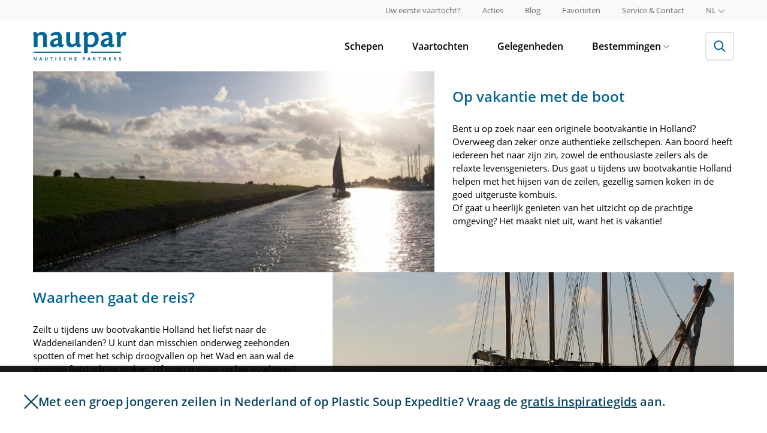

--- FILE ---
content_type: text/html; charset=utf-8
request_url: https://www.naupar.nl/bootvakantie-holland/
body_size: 14979
content:

<!doctype html>
<!--[if lt IE 7]>           <html class="no-js ie ie6 lt-ie10 lt-ie9 lt-ie8 lt-ie7" lang="nl"><![endif]-->
<!--[if (IE 7)&!(IEMobile)]><html class="no-js ie ie7 lt-ie10 lt-ie9 lt-ie8" lang="nl"><![endif]-->
<!--[if (IE 8)&!(IEMobile)]><html class="no-js ie ie8 lt-ie10 lt-ie9" lang="nl"><![endif]-->
<!--[if (IE 9)&!(IEMobile)]><html class="no-js ie ie9 lt-ie10" lang="nl"><![endif]-->
<!--[if gt IE 9]><!-->      <html class="no-js" lang="nl"><!--<![endif]-->

<head>
    <script src="https://www.googleoptimize.com/optimize.js?id=OPT-MJ686H6" type="9f722c555e7b407d2b39fab7-text/javascript"></script>
    <title>Bootvakantie Holland? I Traditioneel zeilschip I Groepsaccommodatie | NAUPAR</title>
    <meta charset="utf-8">
    <meta name="description" content="Zoekt u een bootvakantie in Holland? Bij NAUPAR kunt u uw eigen schip huren met bemanning of mee zeilen met onze bootvakanties. Reserveer nu!">
    <meta name="web_author" content="Mediamoose" />
    <meta http-equiv="X-UA-Compatible" content="IE=Edge">
    <meta http-equiv="cleartype" content="on">

    <meta name="HandheldFriendly" content="True">
    <meta name="MobileOptimized" content="320">
    <meta name="viewport" content="width=device-width, initial-scale=1.0">

    <!-- For all browsers -->
    
        <link href="https://assets.naupar.nl/static/naupar/dist/styles/all.ca5c05267990.css" rel="stylesheet">
        <link href="https://assets.naupar.nl/static/naupar/dist/scripts/newsletter.e7ebf0b5203c.css" rel="stylesheet">

        
    

    <!--[if (lt IE 9) & (!IEMobile)]>
    <script src="https://assets.naupar.nl/static/naupar/dist/scripts/all.a0437638a20f.js"></script>

    <link rel="stylesheet" href="https://assets.naupar.nl/static/naupar/dist/styles/ie.9d109526bb9b.css">
    <script src="https://assets.naupar.nl/static/naupar/dist/scripts/ie.4bec3aa3a4bf.js"></script>
    <![endif]-->

    <link rel="stylesheet" href="https://assets.naupar.nl/static/naupar/dist/styles/print.5c6848cfbcee.css" media="print">

    <meta property="og:locale" content="nl">
    <meta property="og:site_name" content="NAUPAR">

    <meta property="og:title" content="Bootvakantie Holland? I Traditioneel zeilschip I Groepsaccommodatie | NAUPAR">
    <meta property="og:url" content="https://www.naupar.nl/bootvakantie-holland/">
    <meta property="og:description" content="Zoekt u een bootvakantie in Holland? Bij NAUPAR kunt u uw eigen schip huren met bemanning of mee zeilen met onze bootvakanties. Reserveer nu!">
    
    
        
    <meta property="og:image" content="https://assets.naupar.nl/static/naupar/dist/img/open-graph.901e6d9cba8a.png">
    <meta property="og:image:width" content="900" />
    <meta property="og:image:height" content="600" />
    
    


    <!-- Icons -->
    <link rel="apple-touch-icon" sizes="180x180" href="https://assets.naupar.nl/static/naupar/dist/favicons/apple-touch-icon.051de588ac38.png">
    <link rel="icon" type="image/png" href="https://assets.naupar.nl/static/naupar/dist/favicons/favicon-32x32.35de4e68c934.png" sizes="32x32">
    <link rel="icon" type="image/png" href="https://assets.naupar.nl/static/naupar/dist/favicons/favicon-16x16.471565fd21ea.png" sizes="16x16">
    <link rel="manifest" href="/favconfig/manifest.json">
    <link rel="mask-icon" href="https://assets.naupar.nl/static/naupar/dist/favicons/safari-pinned-tab.894128179bec.svg" color="#036695">
    <link rel="shortcut icon" href="https://assets.naupar.nl/static/naupar/dist/favicons/favicon.be688de73cef.ico">
    <meta name="msapplication-config" content="/favconfig/browserconfig.xml">
    <meta name="theme-color" content="#ffffff">

    
        
            
                
                
                    
                    <link rel="alternate" hreflang="nl" href="https://www.naupar.nl/bootvakantie-holland/" />
                
            
                
                
            
                
                
            
        
    

    
    

    
        <meta name="robots" content="INDEX, FOLLOW">
    


    
        
            <script type="9f722c555e7b407d2b39fab7-text/javascript">
                (function(i,s,o,g,r,a,m){i['GoogleAnalyticsObject']=r;i[r]=i[r]||function(){
                (i[r].q=i[r].q||[]).push(arguments)},i[r].l=1*new Date();a=s.createElement(o),
                m=s.getElementsByTagName(o)[0];a.async=1;a.src=g;m.parentNode.insertBefore(a,m)
                })(window,document,'script','https://www.google-analytics.com/analytics.js','ga');

                ga('create', 'UA\u002D11693055\u002D4', {'siteSpeedSampleRate': 100});
                ga('set', 'anonymizeIp', true);
                
                ga('send', 'pageview');
            </script>
        

        
        
            <script async src="https://www.googletagmanager.com/gtag/js?id=G\u002DR2E18ZJRN1" type="9f722c555e7b407d2b39fab7-text/javascript"></script>
            <script type="9f722c555e7b407d2b39fab7-text/javascript">
              window.dataLayer = window.dataLayer || [];
              function gtag(){dataLayer.push(arguments);}
              gtag('js', new Date());

              gtag('config', 'G\u002DR2E18ZJRN1');
            </script>
        
        
    

    
</head>
<body class=" naupar-nl">

    

        <header class="app-header" role="banner">
            <!-- top -->
            <div class="app-header-top">
                <div class="container">
                    <nav class="menu menu--secondary menu--size-small menu--color-gray menu--inline-tablet app-header-top__nav">
                        

<ul class="menu__list">
    
        <li class="menu__item">
            <a class="menu__link" href="/uw-eerste-vaartocht/" title="Uw eerste vaartocht?">
                Uw eerste vaartocht?
            </a>
        </li>
    
    
        <li class="menu__item">
            <a class="menu__link" href="/acties/" title="Acties">
                Acties
            </a>
        </li>
    
    
        <li class="menu__item">
            <a class="menu__link" href="/blog/" title="Blog">
                Blog
            </a>
        </li>
    
    <li class="menu__item">
        <a class="menu__link" href="/favoriete-schepen/" title="Favorieten">
            Favorieten
        </a>
    </li>
    
        <li class="menu__item">
            <a class="menu__link" href="/service/" title="Service & Contact">Service & Contact</a>
        </li>
    
</ul>


<ul class="menu__list">
    <li class="menu__item menu__item--with-submenu">
        <button class="menu__link menu__link--with-submenu text-uppercase">
            nl
            <svg xmlns="http://www.w3.org/2000/svg" width="11" height="6.6" viewBox="0 0 11 6.6" class="icn icn-10 menu__item-icon"><path d="M5.5 6.6a1 1 0 0 1-.77-.33l-4.4-4.4A1.089 1.089 0 0 1 1.87.33L5.5 3.96 9.13.33a1.089 1.089 0 1 1 1.54 1.54l-4.4 4.4a1 1 0 0 1-.77.33z" fill="currentColor"/></svg>
        </button>

        <ul class="submenu">
            
            
            
            <li class="submenu__item">
                <a class="submenu__link submenu__link--active text-uppercase" href="https://www.naupar.nl/bootvakantie-holland/" title="Nederlands" onclick="if (!window.__cfRLUnblockHandlers) return false; ga('send', 'event', 'taalswitcher', 'Click', 'nl');" data-cf-modified-9f722c555e7b407d2b39fab7-="">nl</a>
            </li>
            
            
            <li class="submenu__item">
                <a class="submenu__link text-uppercase" href="https://www.naupar.de" title="Deutsch" onclick="if (!window.__cfRLUnblockHandlers) return false; ga('send', 'event', 'taalswitcher', 'Click', 'de');" data-cf-modified-9f722c555e7b407d2b39fab7-="">de</a>
            </li>
            
            
            <li class="submenu__item">
                <a class="submenu__link text-uppercase" href="https://www.naupar.com" title="English" onclick="if (!window.__cfRLUnblockHandlers) return false; ga('send', 'event', 'taalswitcher', 'Click', 'en');" data-cf-modified-9f722c555e7b407d2b39fab7-="">en</a>
            </li>
            
            
        </ul>
    </li>
</ul>


                    </nav>
                </div>
            </div>

            <!-- main -->
            <div class="app-header-main">
                <div class="container app-header-main__container">
                    <div class="branding app-header__branding">
                        <a class="branding__link" href="/" title="NAUPAR">
                            
                            <svg viewBox="0 0 500 154" fill="none" xmlns="http://www.w3.org/2000/svg" class="branding__logo"><title>Logo</title><path fill-rule="evenodd" clip-rule="evenodd" d="M273.214 20.13v68.95c0 12.957-.201 19.726-.596 26.32 5.655.038 11.308-.235 16.934-.818 3.582-.589 3.98-1.582 3.98-4.774V79.313a37.94 37.94 0 0 0 16.737 3.58 43.33 43.33 0 0 0 22.529-6.569c11.15-6.785 18.932-19.536 18.932-37.463 0-23.72-14.952-38.659-33.484-38.659-9.961 0-16.342 3.982-25.705 10.956A11.691 11.691 0 0 0 280.578.202c-1.833.046-3.652.38-5.381.993a41.367 41.367 0 0 0-6.368 7.98v3.178c2.589 1.006 4.385 3.192 4.385 7.778zm20.313 44.438V24.314c4.79-4.395 11.361-8.567 18.133-8.567 11.379 0 18.745 10.765 18.745 24.913 0 17.927-10.567 28.88-22.124 28.88a24.963 24.963 0 0 1-14.754-4.972zm90.073 18.33a32.077 32.077 0 0 0 21.921-10.164 14.311 14.311 0 0 0 14.153 10.17c8.973 0 14.148-5.176 15.154-8.368l.203-8.164a13.257 13.257 0 0 1-4.993 1.192c-3.981 0-5.574-1.997-5.574-4.384-.123-6.923.128-15.698.342-23.209.138-4.811.26-9.103.26-12.056 0-18.735-11.168-27.907-27.1-27.907a56.992 56.992 0 0 0-32.893 12.55l1.209 3.98c1.981 7.175 5.569 8.18 10.545 5.391.331-.191.679-.397 1.044-.612h.002c3.826-2.254 9.457-5.57 15.1-5.57a11.595 11.595 0 0 1 11.637 7.494c.581 1.549.821 3.203.709 4.853v4.186c-1.391.202-3.576.602-7.758 1.393-11.565 2.401-35.27 9.173-35.27 27.703a20.342 20.342 0 0 0 5.846 15.522 20.319 20.319 0 0 0 15.463 6zm-1.37-21.46a8.01 8.01 0 0 1-.415-3.437v-.003c0-6.586 7.966-12.162 23.312-14.16v10.77a8.665 8.665 0 0 1-1.396 5.98 18.417 18.417 0 0 1-13.343 6.167 7.994 7.994 0 0 1-6.33-2.379 7.996 7.996 0 0 1-1.828-2.939zm-269.223 21.46a32.067 32.067 0 0 0 21.906-10.164 14.298 14.298 0 0 0 14.158 10.164c8.967 0 14.158-5.175 15.149-8.367v-7.964a13.232 13.232 0 0 1-4.988 1.193c-3.98 0-5.579-1.997-5.579-4.384-.119-6.905.131-15.655.346-23.157.138-4.837.262-9.155.262-12.125 0-18.732-11.158-27.89-27.101-27.89a57.015 57.015 0 0 0-32.68 12.351l1.188 3.996c1.98 7.162 5.58 8.167 10.551 5.378.336-.195.691-.403 1.063-.622l.003-.002c3.829-2.253 9.446-5.558 15.079-5.558a11.593 11.593 0 0 1 8.979 3.369 11.617 11.617 0 0 1 2.659 4.124c.581 1.549.825 3.204.714 4.854v4.186c-1.397.202-3.582.602-7.764 1.393-11.546 2.401-35.28 9.173-35.28 27.703a20.343 20.343 0 0 0 12.953 20.175 20.365 20.365 0 0 0 8.382 1.347zm-1.582-21.462a7.992 7.992 0 0 1-.421-3.435v-.003c0-6.586 7.966-12.162 23.323-14.16v10.77a8.663 8.663 0 0 1-1.407 5.98 18.417 18.417 0 0 1-13.348 6.167 8.012 8.012 0 0 1-6.32-2.38 8.01 8.01 0 0 1-1.827-2.939zm105.589 18.866a47.415 47.415 0 0 0 13.546-9.549v-.003c1.795 6.974 7.372 11.947 16.555 11.952 4.188 0 7.967-4.774 9.762-8.367V69.75c-4.987-.791-8.568-2.597-8.568-9.963V33.29c0-10.403.265-19.555.44-25.609.087-2.991.151-5.226.151-6.481a150.06 150.06 0 0 0-17.323 1.192c-2.987.805-3.596 1.795-3.596 6.785v49.211a21.553 21.553 0 0 1-6.927 5.637 21.565 21.565 0 0 1-8.622 2.341c-6.57 0-13.758-2.404-13.758-17.136V12.154c0-10.35-.794-11.155-3.181-11.155a88.63 88.63 0 0 0-17.942 2.198c.648 6.618.72 13.268.608 19.916v30.88c0 17.54 8.367 28.696 27.298 28.696a25.984 25.984 0 0 0 11.557-2.387zM0 12.35c2.59 1.01 4.183 3.396 4.183 8.185 0 12.754-.188 52.4-.373 61.376 5.659-.02 11.312-.35 16.934-.992 3.377-.401 3.98-1.21 3.98-4.587V26.113c3.782-4.99 9.569-9.962 17.137-9.962s12.751 4.387 12.751 15.34l-.197 47.026c0 2.199.99 3.193 3.389 3.193 5.932-.144 11.852-.61 17.733-1.395-.603-5.78-.805-14.964-.805-24.512V29.885c0-13.543-4.587-29.69-26.898-29.69A24.615 24.615 0 0 0 35.488 3.39a59.345 59.345 0 0 0-11.765 8.956C22.713 6.765 19.329.785 11.963.398a16.727 16.727 0 0 0-5.377.589A38.1 38.1 0 0 0 0 9.17v3.179zm449.37 7.983v28.894c0 12.755-.215 23.709-.602 32.483 5.728.063 11.454-.27 17.136-.994 3.38-.401 3.783-1.596 3.783-4.384V39.858a20.692 20.692 0 0 1 1.594-8.97c3.192-7.754 8.573-10.755 11.765-10.755 2.299-.079 4.588.258 6.767.994A5.277 5.277 0 0 0 496 18.74a26.952 26.952 0 0 0 3.98-14.752 12.174 12.174 0 0 0-9.362-3.983c-8.973 0-16.539 6.57-21.916 18.332C468.5 7.969 464.917.005 456.334.005a17.786 17.786 0 0 0-5.376 1.192c-2.485 2.374-4.965 5.131-6.576 8.166v3.192a7.719 7.719 0 0 1 3.789 3.06c.899 1.402 1.199 2.887 1.199 4.718zM150.348 148.244c0 1.547-.559 2.766-1.676 3.657-1.11.89-2.656 1.336-4.641 1.336-1.828 0-3.445-.344-4.851-1.032v-3.375c1.156.516 2.132.879 2.929 1.09.805.211 1.539.317 2.203.317.797 0 1.407-.153 1.829-.457.429-.305.644-.758.644-1.36 0-.336-.094-.633-.281-.89-.188-.266-.465-.52-.832-.762-.36-.242-1.098-.629-2.215-1.16-1.047-.493-1.832-.965-2.356-1.418a5.324 5.324 0 0 1-1.253-1.582c-.313-.602-.469-1.305-.469-2.11 0-1.515.512-2.707 1.535-3.574 1.031-.867 2.453-1.301 4.266-1.301.89 0 1.738.106 2.543.317.812.211 1.66.508 2.543.89l-1.172 2.825c-.914-.375-1.672-.637-2.274-.786a7.246 7.246 0 0 0-1.758-.222c-.687 0-1.214.16-1.582.48-.367.321-.55.738-.55 1.254 0 .32.074.602.222.844.149.234.383.465.703.691.328.219 1.098.617 2.309 1.196 1.602.765 2.699 1.535 3.293 2.308.594.766.891 1.707.891 2.824zm-104.18 4.758l-1.242-4.078H38.68l-1.243 4.078h-3.914l6.047-17.203h4.442l6.07 17.203h-3.914zm-2.11-7.125a3453.02 3453.02 0 0 1-1.945-6.269c-.14-.485-.242-.868-.304-1.149-.258 1-.997 3.473-2.215 7.418h4.465zm-24.703 7.125h-4.617l-7.453-12.961H7.18c.148 2.289.222 3.922.222 4.899v8.062H4.156v-17.133h4.582l7.442 12.832h.082c-.118-2.226-.176-3.8-.176-4.722v-8.11h3.27v17.133zm58.84-6.047v-11.086h-3.62v10.465c0 1.328-.27 2.305-.81 2.93-.53.617-1.39.926-2.578.926-1.226 0-2.105-.309-2.636-.926-.532-.617-.797-1.586-.797-2.906v-10.489h-3.621v11.039c0 1.961.61 3.508 1.828 4.641 1.219 1.125 2.93 1.688 5.133 1.688 1.46 0 2.726-.254 3.797-.762 1.07-.508 1.886-1.238 2.449-2.192.57-.953.855-2.062.855-3.328zM101 153.002h-3.633v-14.109h-4.652v-3.024h12.937v3.024H101v14.109zm19.289-17.133v17.133h3.633v-17.133h-3.633zm49.266 4.325c.75-1.032 1.808-1.547 3.175-1.547.625 0 1.262.113 1.911.34a19.49 19.49 0 0 1 1.933.796l1.172-2.953c-1.68-.804-3.352-1.207-5.016-1.207-1.632 0-3.058.36-4.277 1.078-1.211.711-2.141 1.739-2.789 3.082-.648 1.336-.973 2.895-.973 4.676 0 2.828.66 5 1.981 6.516 1.32 1.508 3.226 2.262 5.719 2.262 1.734 0 3.304-.293 4.71-.879v-3.047c-1.71.601-3.168.902-4.371.902-2.867 0-4.3-1.91-4.3-5.73 0-1.836.375-3.266 1.125-4.289zm37.242 12.808h-3.621v-7.394h-6.785v7.394h-3.633v-17.133h3.633v6.715h6.785v-6.715h3.621v17.133zm16.336 0H233v-3h-6.234v-4.418h5.8v-2.976h-5.8v-3.762H233v-2.977h-9.867v17.133zm47.32-9.07h1.195c1.118 0 1.953-.219 2.508-.656.555-.446.832-1.09.832-1.934 0-.852-.234-1.48-.703-1.887-.461-.406-1.187-.609-2.18-.609h-1.652v5.086zm8.203-2.719c0 1.844-.578 3.254-1.734 4.231-1.149.976-2.785 1.464-4.91 1.464h-1.559v6.094h-3.633v-17.133h5.473c2.078 0 3.656.45 4.734 1.348 1.086.891 1.629 2.223 1.629 3.996zm24.481 7.711l1.242 4.078h3.914l-6.07-17.203h-4.442l-6.047 17.203h3.914l1.243-4.078h6.246zm-2.813-9.316c.149.484.797 2.574 1.945 6.269h-4.464c1.218-3.945 1.957-6.418 2.214-7.418.063.281.164.664.305 1.149zm25.77 3.867h1.172c1.148 0 1.996-.192 2.542-.574.547-.383.821-.985.821-1.805 0-.813-.281-1.391-.844-1.734-.555-.344-1.418-.516-2.59-.516h-1.101v4.629zm0 2.953v6.574h-3.633v-17.133h4.992c2.328 0 4.051.426 5.168 1.278 1.117.843 1.676 2.129 1.676 3.855 0 1.008-.278 1.906-.832 2.696-.555.781-1.34 1.394-2.356 1.839 2.578 3.852 4.258 6.34 5.039 7.465h-4.031l-4.09-6.574h-1.933zm27.187 6.574h3.633v-14.109h4.652v-3.024h-12.937v3.024h4.652v14.109zm38.121 0h-4.617l-7.453-12.961h-.106c.149 2.289.223 3.922.223 4.899v8.062h-3.246v-17.133h4.582l7.441 12.832h.082c-.117-2.226-.175-3.8-.175-4.722v-8.11h3.269v17.133zm16.324 0h9.868v-3h-6.235v-4.418h5.801v-2.976h-5.801v-3.762h6.235v-2.977h-9.868v17.133zm29.086-9.527h1.172c1.149 0 1.996-.192 2.543-.574.547-.383.821-.985.821-1.805 0-.813-.282-1.391-.844-1.734-.555-.344-1.418-.516-2.59-.516h-1.102v4.629zm0 2.953v6.574h-3.632v-17.133h4.992c2.328 0 4.051.426 5.168 1.278 1.117.843 1.676 2.129 1.676 3.855 0 1.008-.278 1.906-.833 2.696-.554.781-1.339 1.394-2.355 1.839 2.578 3.852 4.258 6.34 5.039 7.465h-4.031l-4.09-6.574h-1.934zm32.649 5.473c1.117-.891 1.676-2.11 1.676-3.657 0-1.117-.297-2.058-.891-2.824-.594-.773-1.691-1.543-3.293-2.308-1.211-.579-1.98-.977-2.309-1.196-.32-.226-.554-.457-.703-.691a1.587 1.587 0 0 1-.222-.844c0-.516.183-.933.55-1.254.368-.32.895-.48 1.582-.48a7.24 7.24 0 0 1 1.758.222c.602.149 1.36.411 2.274.786l1.172-2.825a17.546 17.546 0 0 0-2.543-.89 9.994 9.994 0 0 0-2.543-.317c-1.813 0-3.235.434-4.266 1.301-1.023.867-1.535 2.059-1.535 3.574 0 .805.156 1.508.469 2.11.312.601.73 1.129 1.254 1.582.523.453 1.308.925 2.355 1.418 1.117.531 1.855.918 2.215 1.16.367.242.644.496.832.762.187.257.281.554.281.89 0 .602-.215 1.055-.644 1.36-.422.304-1.032.457-1.829.457-.664 0-1.398-.106-2.203-.317-.797-.211-1.773-.574-2.929-1.09v3.375c1.406.688 3.023 1.032 4.851 1.032 1.985 0 3.531-.446 4.641-1.336zM4 107.002h253v5H4v-5zm466 0H309v5h161v-5z" fill="#036695"/></svg>
                            
                        </a>
                    </div>

                    <div class="app-header-main__content">
                        <div class="app-header-main__wrapper">
                            <div class="menu-wrapper menu-wrapper--bordered-tablet">
                                <nav class="menu menu--inline-tablet menu--color-black menu--gap-large menu--primary menu--bordered-tablet app-header-main__nav">
                                    

<ul class="menu__list">
    

    <li class="menu__item">
        <a class="menu__link" href="/schepen/" title="Schepen">
            Schepen
        </a>
    </li>

    
    <li class="menu__item">
        <a class="menu__link" href="/vaartochten/" title="Vaartochten" onclick="if (!window.__cfRLUnblockHandlers) return false; ga('send', 'event', 'arrangementen_link', 'Click', 'primaire navigatie');" data-cf-modified-9f722c555e7b407d2b39fab7-="">
            Vaartochten
        </a>
    </li>
    

    
    <li class="menu__item">
        <a class="menu__link" href="/gelegenheden/" title="Gelegenheden">
            Gelegenheden
        </a>
    </li>
    

    
    <li class="menu__item menu__item--with-submenu">
        <button class="menu__link menu__link--with-submenu">
            Bestemmingen
            <svg xmlns="http://www.w3.org/2000/svg" width="11" height="6.6" viewBox="0 0 11 6.6" class="icn icn-10 menu__item-icon"><path d="M5.5 6.6a1 1 0 0 1-.77-.33l-4.4-4.4A1.089 1.089 0 0 1 1.87.33L5.5 3.96 9.13.33a1.089 1.089 0 1 1 1.54 1.54l-4.4 4.4a1 1 0 0 1-.77.33z" fill="currentColor"/></svg>
        </button>

        <ul class="submenu">
            
            <li class="submenu__item">
                <a class="submenu__link" href="/vaargebieden/" title="Vaargebieden">
                    Vaargebieden
                </a>
            </li>
            
            
            <li class="submenu__item">
                <a class="submenu__link" href="/plaatsen/" title="Plaatsen">
                    Plaatsen
                </a>
            </li>
            
            
            <li class="submenu__item">
                <a class="submenu__link" href="/bezienswaardigheden/" title="Bezienswaardigheden">
                    Bezienswaardigheden
                </a>
            </li>
            
        </ul>
    </li>
    
    
</ul>

                                </nav>

                                <nav class="menu menu--secondary menu--size-small menu--color-gray menu--tablet menu--bordered-tablet">
                                    

<ul class="menu__list">
    
        <li class="menu__item">
            <a class="menu__link" href="/uw-eerste-vaartocht/" title="Uw eerste vaartocht?">
                Uw eerste vaartocht?
            </a>
        </li>
    
    
        <li class="menu__item">
            <a class="menu__link" href="/acties/" title="Acties">
                Acties
            </a>
        </li>
    
    
        <li class="menu__item">
            <a class="menu__link" href="/blog/" title="Blog">
                Blog
            </a>
        </li>
    
    <li class="menu__item">
        <a class="menu__link" href="/favoriete-schepen/" title="Favorieten">
            Favorieten
        </a>
    </li>
    
        <li class="menu__item">
            <a class="menu__link" href="/service/" title="Service & Contact">Service & Contact</a>
        </li>
    
</ul>


<ul class="menu__list">
    <li class="menu__item menu__item--with-submenu">
        <button class="menu__link menu__link--with-submenu text-uppercase">
            nl
            <svg xmlns="http://www.w3.org/2000/svg" width="11" height="6.6" viewBox="0 0 11 6.6" class="icn icn-10 menu__item-icon"><path d="M5.5 6.6a1 1 0 0 1-.77-.33l-4.4-4.4A1.089 1.089 0 0 1 1.87.33L5.5 3.96 9.13.33a1.089 1.089 0 1 1 1.54 1.54l-4.4 4.4a1 1 0 0 1-.77.33z" fill="currentColor"/></svg>
        </button>

        <ul class="submenu">
            
            
            
            <li class="submenu__item">
                <a class="submenu__link submenu__link--active text-uppercase" href="https://www.naupar.nl/bootvakantie-holland/" title="Nederlands" onclick="if (!window.__cfRLUnblockHandlers) return false; ga('send', 'event', 'taalswitcher', 'Click', 'nl');" data-cf-modified-9f722c555e7b407d2b39fab7-="">nl</a>
            </li>
            
            
            <li class="submenu__item">
                <a class="submenu__link text-uppercase" href="https://www.naupar.de" title="Deutsch" onclick="if (!window.__cfRLUnblockHandlers) return false; ga('send', 'event', 'taalswitcher', 'Click', 'de');" data-cf-modified-9f722c555e7b407d2b39fab7-="">de</a>
            </li>
            
            
            <li class="submenu__item">
                <a class="submenu__link text-uppercase" href="https://www.naupar.com" title="English" onclick="if (!window.__cfRLUnblockHandlers) return false; ga('send', 'event', 'taalswitcher', 'Click', 'en');" data-cf-modified-9f722c555e7b407d2b39fab7-="">en</a>
            </li>
            
            
        </ul>
    </li>
</ul>


                                </nav>

                                <div class="menu-spacer"></div>
                            </div>

                            <div class="app-header__search">
                                <form class="search-form" action="/zoeken/" method="get">
                                <div class="fieldholder search-form__fieldholder">
                                    <input class="search-form__input" type="search" name="q" placeholder="Vul een zoekwoord in">
                                </div>
                                <button class="btn search-form__button" type="submit">
                                    <svg width="20" height="20" viewBox="0 0 20 20" fill="none" xmlns="http://www.w3.org/2000/svg" class="icn icn-20 search-form__button-icon"><path fill-rule="evenodd" clip-rule="evenodd" d="M12.556 4.071a6 6 0 1 1-8.485 8.485 6 6 0 0 1 8.485-8.485zm2.078 9.149A8.001 8.001 0 0 0 2.657 2.657 8 8 0 0 0 13.22 14.634l4.993 4.993 1.414-1.414-4.993-4.993z" fill="currentColor"/></svg>
                                </button>
                                </form>
                            </div>
                        </div>
                    </div>

                    <button class="app-header-main__content-toggle menu-toggle">
                        <div class="menu-toggle__icon">
                            <i
                                class="menu-toggle__stick menu-toggle__stick--top"
                            ></i>
                            <i
                                class="menu-toggle__stick menu-toggle__stick--middle menu-toggle__stick--middle-a"
                            ></i>
                            <i
                                class="menu-toggle__stick menu-toggle__stick--middle menu-toggle__stick--middle-b"
                            ></i>
                            <i
                                class="menu-toggle__stick menu-toggle__stick--bottom"
                            ></i>
                        </div>
                    </button>
                </div>
            </div>
        </header>

        


        
    


        
    <div id="content">
        <main role="main">
            <div class="wrap">
                


    <section class="landingpage-content-block landingpage-content-block--with-media">
        
            <div class="landingpage-content-block__col landingpage-content-block__col--video">
                
                    <img class="landingpage-block-image" src="https://assets.naupar.nl/media/thumbnails/6d/aa/6daa94daaafafd1215f054120b726e61/9b22ab1b-d9bd-e911-aa18-000d3a2065c5_httpsbookboat.blob.core.windows.netdynimageslandingBootvakantie-Holland-Pagina01-630x320-1000x500.jpg">
                
            </div>
        
        <div class="landingpage-content-block__col landingpage-content-block__col--content">
            
                <header><h2 class="section-title title-tertiary_color">Op vakantie met de boot</h2></header>
            

            
                <div class="content"><p>Bent u op zoek naar een originele bootvakantie in Holland? Overweeg dan zeker onze authentieke zeilschepen. Aan boord heeft iedereen het naar zijn zin, zowel de enthousiaste zeilers als de relaxte levensgenieters. Dus gaat u tijdens uw bootvakantie Holland helpen met het hijsen van de zeilen, gezellig samen koken in de goed uitgeruste kombuis.<br>Of gaat u heerlijk genieten van het uitzicht op de prachtige omgeving? Het maakt niet uit, want het is vakantie!</p></div>
            
        </div>
    </section>


                


    <section class="landingpage-content-block landingpage-content-block--with-media">
        
            <div class="landingpage-content-block__col landingpage-content-block__col--video">
                
                    <img class="landingpage-block-image" src="https://assets.naupar.nl/media/thumbnails/42/03/420314e2e44a1c2d24fbfbd5a6a3492b/97b0cd24-e669-ea11-a811-000d3a44a237_landingspagina-bootvakantieholland-droogvallen-small-1000x500.jpg">
                
            </div>
        
        <div class="landingpage-content-block__col landingpage-content-block__col--content">
            
                <header><h2 class="section-title title-tertiary_color">Waarheen gaat de reis?</h2></header>
            

            
                <div class="content"><p>Zeilt u tijdens uw bootvakantie Holland het liefst naar de Waddeneilanden? U kunt dan misschien onderweg zeehonden spotten of met het schip droogvallen op het Wad en aan wal de mooiste fietstochten maken. Of vaart u graag op het IJsselmeer? Uiteindelijk maakt de bestemming vaak niet uit, omdat vooral de ervaring van het zeilen en het samenzijn met familie en/of vrienden het tot een geslaagde bootvakantie Holland maken!</p></div>
            
        </div>
    </section>



                <section>
                    <header class="page-header page-header--highlight">
                        <h2 class="page-title">Meer weten over een bootvakantie in Holland?</h2>
                        
                        <h3 class="page-intro page-intro--highlight">Bekijk hieronder de mogelijkheden bij NAUPAR</h3>
                        
                    </header>

                    
                    


    
    <section class="overview clearfix">
        <header class="overview-header clearfix">
            <h2 class="section-title section-title--no-margin-bottom title-tertiary_color">
                Traditionele zeilschepen met slaapaccommodatie
            </h2>
            
                
                <a class="btn btn-view-all btn-view-all--tablet" href="/schepen/?zoekopdracht=4261">
                    <i class="icn sprite icn-right-arrow icn-right-arrow-primary"></i> Bekijk alle
                </a>
                
            
        </header>
        <ul class="overview-holder overview-holder--3">
            
                
                    <li class="overview-item-holder">
                        
                            
                            
                            <article class="overview-property-item clearfix">
                                <figure class="overview-image-holder property-image-holder">
                                    <a class="property-image" href="/schip/vriendschap/" title="Vriendschap">
                                        
                                            <div class="object-fit-image-holder object-fit-image-holder--small">
                                                <img class="object-fit-image" src="https://assets.naupar.nl/media/thumbnails/48/ed/48ed4d475bdaa411b271a90676b772c8/5edb024d-3cc4-ee11-9079-6045bd964252_vriendschap-tophost2023-900x600.png" alt="Bootvakantie in Holland" loading="lazy">
                                            </div>
                                        
                                    </a>
                                </figure>
                                <header class="overview-property-item__header">
                                    <div class="header-wrapper">
                                        <div class="header-bottom-wrapper">
                                            <div class="header-bottom-holder header-bottom-holder--rounded">
                                                <div class="header-bottom">
                                                    <a class="property-title" href="/schip/vriendschap/" title="Vriendschap">
                                                        <h1>Vriendschap</h1>
                                                    </a>
                                                </div>
                                            </div>
                                        </div>
                                    </div>
                                </header>
                            </article>
                        
                    </li>
                
            
                
                    <li class="overview-item-holder">
                        
                            
                            
                            <article class="overview-property-item clearfix">
                                <figure class="overview-image-holder property-image-holder">
                                    <a class="property-image" href="/schip/zorg-met-vlijt/" title="Zorg met Vlijt">
                                        
                                            <div class="object-fit-image-holder object-fit-image-holder--small">
                                                <img class="object-fit-image" src="https://assets.naupar.nl/media/thumbnails/47/1f/471f2d13c1f03046aa22f786aed17fce/2bd62acc-51c4-ee11-9079-6045bd964252_zorg-met-vlijt-tophost2023-900x600.png" alt="Bootvakantie in Holland" loading="lazy">
                                            </div>
                                        
                                    </a>
                                </figure>
                                <header class="overview-property-item__header">
                                    <div class="header-wrapper">
                                        <div class="header-bottom-wrapper">
                                            <div class="header-bottom-holder header-bottom-holder--rounded">
                                                <div class="header-bottom">
                                                    <a class="property-title" href="/schip/zorg-met-vlijt/" title="Zorg met Vlijt">
                                                        <h1>Zorg met Vlijt</h1>
                                                    </a>
                                                </div>
                                            </div>
                                        </div>
                                    </div>
                                </header>
                            </article>
                        
                    </li>
                
            
                
                    <li class="overview-item-holder">
                        
                            
                            
                            <article class="overview-property-item clearfix">
                                <figure class="overview-image-holder property-image-holder">
                                    <a class="property-image" href="/schip/pelikaan/" title="Pelikaan">
                                        
                                            <div class="object-fit-image-holder object-fit-image-holder--small">
                                                <img class="object-fit-image" src="https://assets.naupar.nl/media/thumbnails/e8/09/e8097e013df5fe47eaf14bed178c5c23/d751b48f-4ec4-ee11-9079-6045bd8c568c_pelikaan-tophost2023-900x600.png" alt="Bootvakantie in Holland" loading="lazy">
                                            </div>
                                        
                                    </a>
                                </figure>
                                <header class="overview-property-item__header">
                                    <div class="header-wrapper">
                                        <div class="header-bottom-wrapper">
                                            <div class="header-bottom-holder header-bottom-holder--rounded">
                                                <div class="header-bottom">
                                                    <a class="property-title" href="/schip/pelikaan/" title="Pelikaan">
                                                        <h1>Pelikaan</h1>
                                                    </a>
                                                </div>
                                            </div>
                                        </div>
                                    </div>
                                </header>
                            </article>
                        
                    </li>
                
            
                
                    <li class="overview-item-holder overview-item-holder--usp">
                        <article class="overview-property-item overview-property-item--usp">
                            <div class="overview-property-item__usp-holder">
                                <div class="overview-property-item__usp">
                                    <div class="overview-property-item__usp-wrapper">
                                        
                                            <h1 class="overview-property-item__usp-title">Een uitstekende service voor vertrek en een zeer vriendelijke en ontspannen team van NAUPAR aan boord.</h1>
                                            <strong class="overview-property-item__usp-author">Anoniem</strong>
                                        
                                    </div>
                                </div>
                            </div>
                        </article>
                    </li>
                
            
        </ul>
        
            
                <footer class="overview-footer overview-footer--mobile">
                    <a class="btn btn-view-all" href="/schepen/?zoekopdracht=4261">
                        <i class="icn sprite icn-right-arrow icn-right-arrow-primary"></i> Bekijk alle
                    </a>
                </footer>
            
        
    </section>
    


                    
                    


    
    <section class="overview clearfix">
        <header class="overview-header clearfix">
            <h2 class="section-title section-title--no-margin-bottom title-tertiary_color">
                Top 3 vaargebieden
            </h2>
            
        </header>
        <ul class="overview-holder overview-holder--pattern">
            
                
                    
                    <li class="overview-item-holder">
                        <article class="overview-property-item overview-property-item--background-transparent clearfix">
                            
                            <figure class="overview-image-holder overview-image-holder--rounded property-image-holder property-image-holder--high">
                                <a class="property-image" href="/vaargebied/waddenzee/" title="Waddenzee">
                                    
                                    <picture class="object-fit-image-holder js-object-fit-image-holder">
                                        
                                        
                                        
                                            <source media="(max-width: 999px)" srcset="https://assets.naupar.nl/media/thumbnails/98/42/984242448e96f25e42a8d8507d93b626/a6a3e4ce-6017-ea11-a811-000d3a44a8e9_vaargebied-waddenzee-v2-600x600.jpg">
                                            <img class="object-fit-image" src="https://assets.naupar.nl/media/thumbnails/05/40/0540a6fbc5dbc39ca1965ce9fbb86400/9c6edacc-6017-ea11-a811-000d3a44a5b1_vaargebied-waddenzee-v2-1000x500.jpg" alt="Waddenzee">
                                        
                                    </picture>
                                    
                                </a>
                            </figure>
                            <header class="overview-property-item__header">
                                <div class="header-wrapper">
                                    <div class="header-bottom-wrapper">
                                        <div class="header-bottom">
                                            <a class="property-title property-title--primary-color" href="/vaargebied/waddenzee/" title="Waddenzee">
                                                <h1>Waddenzee</h1>
                                            </a>
                                        </div>
                                    </div>
                                </div>
                            </header>
                        </article>
                    </li>
                
            
                
                    
                    <li class="overview-item-holder">
                        <article class="overview-property-item overview-property-item--background-transparent clearfix">
                            
                            <figure class="overview-image-holder overview-image-holder--rounded property-image-holder property-image-holder--high">
                                <a class="property-image" href="/vaargebied/ijsselmeer/" title="IJsselmeer">
                                    
                                    <picture class="object-fit-image-holder js-object-fit-image-holder">
                                        
                                        
                                        
                                            <img class="object-fit-image" src="https://assets.naupar.nl/media/thumbnails/da/f5/daf5f44db92cfdc038ab53a1a570f887/7a1d9fd9-5f17-ea11-a811-000d3a44afcc_vaargebied-ijsselmeer-v2-600x600.jpg" alt="IJsselmeer">
                                        
                                    </picture>
                                    
                                </a>
                            </figure>
                            <header class="overview-property-item__header">
                                <div class="header-wrapper">
                                    <div class="header-bottom-wrapper">
                                        <div class="header-bottom">
                                            <a class="property-title property-title--primary-color" href="/vaargebied/ijsselmeer/" title="IJsselmeer">
                                                <h1>IJsselmeer</h1>
                                            </a>
                                        </div>
                                    </div>
                                </div>
                            </header>
                        </article>
                    </li>
                
            
                
                    
                    <li class="overview-item-holder">
                        <article class="overview-property-item overview-property-item--background-transparent clearfix">
                            
                            <figure class="overview-image-holder overview-image-holder--rounded property-image-holder property-image-holder--high">
                                <a class="property-image" href="/vaargebied/markermeer/" title="Markermeer">
                                    
                                    <picture class="object-fit-image-holder js-object-fit-image-holder">
                                        
                                        
                                        
                                            <img class="object-fit-image" src="https://assets.naupar.nl/media/thumbnails/f5/01/f50164d132071c6f8593c9db561a85f1/73d0e8b2-6017-ea11-a811-000d3a44ade8_vaargebied-markermeer-v2-600x600.jpg" alt="Markermeer">
                                        
                                    </picture>
                                    
                                </a>
                            </figure>
                            <header class="overview-property-item__header">
                                <div class="header-wrapper">
                                    <div class="header-bottom-wrapper">
                                        <div class="header-bottom">
                                            <a class="property-title property-title--primary-color" href="/vaargebied/markermeer/" title="Markermeer">
                                                <h1>Markermeer</h1>
                                            </a>
                                        </div>
                                    </div>
                                </div>
                            </header>
                        </article>
                    </li>
                
            
                
                    <li class="overview-item-holder">
                        <article class="overview-property-item overview-property-item--usp">
                            <div class="overview-property-item__usp-holder overview-property-item__usp-holder--high">
                                <div class="overview-property-item__usp">
                                    <div class="overview-property-item__usp-wrapper">
                                        
                                            <h1 class="overview-property-item__usp-title">Het was een mooie ervaring om met de hele familie vijf dagen op een schip door te brengen.</h1>
                                            <strong class="overview-property-item__usp-author">Familie Spieß</strong>
                                        
                                    </div>
                                </div>
                            </div>
                        </article>
                    </li>
                
            
        </ul>
        
     </section>
    


                    
                    

<section class="overview clearfix">
    <header class="overview-header clearfix">
        <h2 class="section-title section-title--no-margin-bottom">
            Meer informatie over zeilvakanties
        </h2>
    </header>
    <ul class="overview-holder overview-holder--3">
        
            <li class="overview-item-holder overview-item-holder--small text-trucate tt-01">
                <a class="overview-item__title" href="/vakantie-klipper-ijsselmeer/" title="Vakantie met een klipper op het IJsselmeer">
                    <svg xmlns="http://www.w3.org/2000/svg" width="6" height="10" viewBox="0 0 6 10" class="icn icn-10 icn--primary margin-right-small"><path d="M6 5c0 .3-.1.5-.3.7l-4 4c-.4.4-1 .4-1.4 0-.4-.4-.4-1 0-1.4L3.6 5 .3 1.7C-.1 1.3-.1.7.3.3s1-.4 1.4 0l4 4c.2.2.3.4.3.7z"/></svg> Vakantie met een klipper op het IJsselmeer
                </a>
            </li>
        
            <li class="overview-item-holder overview-item-holder--small text-trucate tt-01">
                <a class="overview-item__title" href="/vakantie-waddenzee/" title="Vakantie op de Waddenzee">
                    <svg xmlns="http://www.w3.org/2000/svg" width="6" height="10" viewBox="0 0 6 10" class="icn icn-10 icn--primary margin-right-small"><path d="M6 5c0 .3-.1.5-.3.7l-4 4c-.4.4-1 .4-1.4 0-.4-.4-.4-1 0-1.4L3.6 5 .3 1.7C-.1 1.3-.1.7.3.3s1-.4 1.4 0l4 4c.2.2.3.4.3.7z"/></svg> Vakantie op de Waddenzee
                </a>
            </li>
        
            <li class="overview-item-holder overview-item-holder--small text-trucate tt-01">
                <a class="overview-item__title" href="/zeilvakantie/" title="Zeilvakantie">
                    <svg xmlns="http://www.w3.org/2000/svg" width="6" height="10" viewBox="0 0 6 10" class="icn icn-10 icn--primary margin-right-small"><path d="M6 5c0 .3-.1.5-.3.7l-4 4c-.4.4-1 .4-1.4 0-.4-.4-.4-1 0-1.4L3.6 5 .3 1.7C-.1 1.3-.1.7.3.3s1-.4 1.4 0l4 4c.2.2.3.4.3.7z"/></svg> Zeilvakantie
                </a>
            </li>
        
            <li class="overview-item-holder overview-item-holder--small text-trucate tt-01">
                <a class="overview-item__title" href="/zeilvakantie-holland/" title="Zeilvakantie in Holland">
                    <svg xmlns="http://www.w3.org/2000/svg" width="6" height="10" viewBox="0 0 6 10" class="icn icn-10 icn--primary margin-right-small"><path d="M6 5c0 .3-.1.5-.3.7l-4 4c-.4.4-1 .4-1.4 0-.4-.4-.4-1 0-1.4L3.6 5 .3 1.7C-.1 1.3-.1.7.3.3s1-.4 1.4 0l4 4c.2.2.3.4.3.7z"/></svg> Zeilvakantie in Holland
                </a>
            </li>
        
    </ul>
</section>


                    

                    <footer class="landingpage-buttons">
                        <div class="landingpage-buttons__wrapper">
                            
                            <a class="btn btn-primary" href="/schepen">Bekijk alle schepen</a>
                            
                            
                            <a class="btn btn-secondary" href="/offerte-aanvraag">Offerte aanvragen</a>
                            
                        </div>
                    </footer>
                </section>

                
                <section class="landingpage-content">
                    <header>
                        <h1 class="section-title title-tertiary_color">
                            
                            Bootvakantie in Holland
                            
                        </h1>
                    </header>
                    <div class="content content--redacted js-fitvids">
                        <h2>NAUPAR verzorgt graag uw bootvakantie in Nederland</h2>

<p>Stap aan boord van een tjalk of&nbsp;klipper en bepaal samen met de schipper waar de reis naar toe gaat. Laat u meevoeren door de wind, maak een ankerstop op het IJsselmeer voor een verfrissende zwempartij of kies voor&nbsp;gezellige havenstad zoals Enkhuizen, Hoorn of Volendam.<br>
<br>
Altijd al een keer naar de Waddeneilanden willen zeilen? Ook dat behoort tot de mogelijkheden. Niets zo leuk als met een eigen schip aankomen in Texel, Vlieland of Terschelling. Misschien spot u onderweg zelfs wel een paar zeehondjes die liggen te rusten op een bank. En, als&nbsp;het weer en getij&nbsp;gunstig is kunt u zelfs droogvallen op het Wad. Een unieke belevenis, die u een keer moet hebben meegemaakt.<br>
<br>
Tijdens de zeiltocht kunt u aan boord lekker chillen, of de bemanning helpen bij het zeilen. En tijdens een vakantie is er aan wal ook genoeg te doen. U kunt er zelfs voor kiezen om een dagje langer in de haven te blijven liggen. Zodat u meer tijd heeft voor een leuke excursie, muzeumbezoek, wandeltocht, een bezoekje aan het strand of prachtig&nbsp;natuurgebied&nbsp;met een gehuurde fiets.</p>

<h2>Zelf kokkerellen of catering bestellen?</h2>

<p>Niets zo gezellig als samen koken in de vakantie. Alle schepen zijn voorzien van een goed uitgeruste keuken, waar u samen een heerlijke lunch, maaltijd, bfet of BBQ kunt voorbereiden. Liever niet koken tijdens de vakantie?&nbsp;Verwen uzelf en de rest van het gezelschap met de <a href="https://www.naupar.nl/service/catering-meerdaagse-vaartochten/">catering van NAUPAR</a>. Dan komt er een echte kok aan boord, die bereidt wat u wilt.</p>

<h2>Daarom een bootvakantie met NAUPAR</h2>

<p>NAUPAR heeft al ruim 40 jaar ervaring in het organiseren van zeilvakanties op het water in Nederland. Bij NAUPAR:</p>

<ul>
	<li>bieden wij u de grootste keuze aan traditionele zeilschepen inclusief schipper en bemanning</li>
	<li>kunt u terecht voor groepen vanaf 10&nbsp;personen tot 150 personen en kunt u bij een hele grote groep zelfs kiezen voor meerdere schepen</li>
	<li>bieden de tochten voor ieder wat wils; of u nu wilt ontspannen&nbsp;of actief wilt meezeilen</li>
	<li>heeft u geen zeilervaring nodig, de bemanning leert u graag de kneepjes van het zeilen</li>
	<li>kunt u kiezen uit maar liefst 16 verschillende vertrekhavens en is er altijd wel een haven bij u in de buurt</li>
	<li>vindt u zeker het schip dat bij uw wensen past en bent u verzekerd van een onvergetelijke vakantie&nbsp;waar u&nbsp;nog lang over napraat</li>
</ul>

<h2></h2>
                    </div>
                </section>
                
            </div>

            



        </main>
    </div>


        
            <div class="wrap">
                <div id="app_newsletter"></div>
            </div>
            <script id="newsletter_config" type="application/json">
                {
                    "lang": "nl",
                    "publicPath": "https://assets.naupar.nl/naupar/dist/scripts/",
                    "recaptchaSitekey": "6LeEppoUAAAAAEQBttDqTn-lUXvO5M_DbLTp53oU",
                    "newsletterUrl": "/newsletter/"
                }
            </script>
            <script src="https://assets.naupar.nl/static/naupar/dist/scripts/newsletter.ea2d2b55e165.js" async defer type="9f722c555e7b407d2b39fab7-text/javascript"></script>

            
                <footer id="footer" role="contentinfo">
                    
                        <div class="footer-sitemap">
                            <div class="wrap row clearfix">
                                
                                    <section class="col-03">
                                        
                                            <header>
                                                <h2 class="section-title title-tertiary_color">
                                                    Aanbod
                                                </h2>
                                            </header>
                                        

                                        <div class="content footer-sitemap-links">
                                            <ul><li><a href="/schepen/">Schepen</a></li><li><a href="/arrangementen/">Arrangementen</a></li><li><a href="/plaatsen/">Plaatsen</a></li><li><a href="/vaargebieden/">Vaargebieden</a></li><li><a href="/havens/">Havens</a></li><li><a href="/bezienswaardigheden/">Bezienswaardigheden</a></li><li><a href="/acties">Acties</a>&nbsp;</li><li><a href="/activiteiten/">Activiteiten</a></li></ul>
                                        </div>
                                    </section>
                                
                                    <section class="col-03">
                                        
                                            <header>
                                                <h2 class="section-title title-tertiary_color">
                                                    Over NAUPAR
                                                </h2>
                                            </header>
                                        

                                        <div class="content footer-sitemap-links">
                                            <ul>
	<li><a href="/over-naupar/">Nautische partners</a></li>
	<li><a href="/vacatures/">Werken bij NAUPAR</a></li>
	<li><a href="/service/">Service &amp; contact</a></li>
	<li><a href="/voorwaarden-condities/">Voorwaarden &amp; condities</a></li>
	<li><a href="/cookiebeleid/">Cookiebeleid</a></li>
	<li><a href="/privacy-policy/">Privacyverklaring</a></li>
	<li><a href="https://www.naupar.nl/gebruiksvoorwaarden/">Gebruiksvoorwaarden </a></li>
</ul>
                                        </div>
                                    </section>
                                
                                    <section class="col-03">
                                        
                                            <header>
                                                <h2 class="section-title title-tertiary_color">
                                                    Contact
                                                </h2>
                                            </header>
                                        

                                        <div class="content footer-sitemap-links">
                                            <ul><li><a href="/contact/">Contactformulier</a></li><li><a href="/contactgegevens/">Contactgegevens</a></li><li><a href="/blog/">Blog</a></li><li><a href="https://www.facebook.com/naupar" target="_blank">Facebook</a></li><li><a href="https://www.instagram.com/naupar/" target="_blank">Instagram</a></li><li><a href="https://twitter.com/naupar" target="_blank">Twitter</a></li><li><a href="https://www.youtube.com/user/naupar" target="_blank">YouTube</a></li></ul>
                                        </div>
                                    </section>
                                
                                    <section class="col-03">
                                        
                                            <header>
                                                <h2 class="section-title title-tertiary_color">
                                                    Thema&#x27;s
                                                </h2>
                                            </header>
                                        

                                        <div class="content footer-sitemap-links">
                                            <ul>
	<li><a href="/bootreizen-ijsselmeer/">Zeilen op het IJsselmeer</a></li>
	<li><a href="https://www.naupar.nl/varen-waddenzee/">Varen op de Waddenzee</a></li>
	<li><a href="/bedrijfsuitje">Bedrijfsuitjes</a></li>
	<li><a href="https://www.naupar.nl/schoolreis/">Schooluitjes</a></li>
	<li><a href="https://www.naupar.nl/plastic-soup-expeditie/">Plastic Soup Expeditie voor scholen</a></li>
	<li><a href="https://www.naupar.nl/weekendje-weg/">Weekendje weg</a></li>
	<li><a href="https://www.naupar.nl/marker-wadden/">Marker Wadden</a></li>
	<li><a href="https://www.naupar.nl/wad-experience/">Droogvallen op de Waddenzee</a></li>
	<li><a href="/thema/">Thema's</a></li>
</ul>
                                        </div>
                                    </section>
                                
                            </div>
                        </div><!-- .footer-sitemap -->
                    

                    <div class="copyright">
                        <div class="wrap row col-switch clearfix">
                            <div class="col-06 col-ng switch-right">
                                
                            </div>
                            <div class="col-06 switch-left">
                                <div class="legal">
                                    <small>&copy; <time datetime="2026">2026</time> NAUPAR</small>
                                </div>
                            </div>
                        </div>
                    </div>
                </footer>
            
        

        
        
            <div class="fixed-notice js-fixed-notice">
                <button class="button button--clean button--ghost button--fixed-notice js-close-fixed-notice" type="button" title="Sluit melding">
                    <svg xmlns="http://www.w3.org/2000/svg" width="18.669" height="18.669" viewBox="0 0 18.669 18.669" class="icon icon--fixed-notice"><path d="M-.001 17.424L17.424-.001l1.244 1.245L1.244 18.669z"/><path d="M1.244 0l17.425 17.425-1.245 1.244L-.001 1.245z"/></svg>
                </button>

                <h1 class="fixed-notice__title">
                    Met een groep jongeren zeilen in Nederland of op Plastic Soup Expeditie? Vraag de <a href="https://www.naupar.nl/gidsen/inspiratiegids-scholen/">gratis inspiratiegids</a> aan.
                </h1>
            </div>
        
        

        
            


<section id="cookie-notice" class="gdpr-cookie-notice">
    <div class="gdpr-cookie-notice-wrapper">
        <div class="gdpr-cookie-notice-holder">
            <div class="gdpr-cookie-notice-table">
                <div class="gdpr-cookie-notice-text">
                    <p>Om het bezoek van onze website voor u nog makkelijker en persoonlijker te maken en u beter van dienst te kunnen zijn, maken wij gebruik van cookies en vergelijkbare technieken. Hiermee kunnen wij en derde partijen advertenties en content binnen en buiten onze website aanpassen aan uw interesses. Door op "Ik ga akkoord" te klikken, gaat u akkoord met het plaatsen van al deze cookies.</p>
                </div>
                <div class="gdpr-cookie-notice-buttons-table">
                    <div class="gdpr-cookie-notice-btn">
                        <button class="btn btn-secondary btn--gdpr-cookie-notice js-cookies-accept" type="button" title="Ik ga akkoord">
                            Ik ga akkoord
                        </button>
                    </div>
                    <div class="gdpr-cookie-notice-btn">
                        <a class="btn btn-white btn--gdpr-cookie-notice" href="/cookiebeleid/" title="Instellingen">
                            Instellingen
                        </a>
                    </div>
                </div>
            </div>
        </div>
    </div>
</section>


        

        <div id="azure_chatbot"></div>

        <div class="site-overlay js-site-overlay"></div>
    

    
    
        <script src="https://assets.naupar.nl/static/jsi18n/nl/djangojs.cbe899e09c9a.js" type="9f722c555e7b407d2b39fab7-text/javascript"></script>

        <!--[if gte IE 9]><!-->
        <script src="https://assets.naupar.nl/static/naupar/dist/scripts/all.a0437638a20f.js" type="9f722c555e7b407d2b39fab7-text/javascript"></script>
        <!--<![endif]-->

        <script type="9f722c555e7b407d2b39fab7-text/javascript">
            $(document).ready(function(){

                const $siteOverlay = $(".js-site-overlay");
                const $searchForm = $(".search-form");
                const $searchFormButton = $(".search-form__button");
                const $searchFormInput = $(".search-form__input");
                const searchFormActiveClass = "search-form--active";
                const $mainNav = $(".app-header-main__nav");
                const mainNavHiddenClass = "app-header-main__nav--hidden";

                const $submenuToggle = $(".menu__link--with-submenu");
                const $submenu = $(".submenu");
                const submenuActiveClass = "submenu--active";

                const $navToggle = $(".menu-toggle");
                const $navContent = $(".app-header-main__content");
                const navToggleActiveClass = "menu-toggle--active";
                const navContentActiveClass = "app-header-main__content--active";

                // mobile-menu toggle
                $navToggle.on("click", function(e) {
                    e.preventDefault();

                    if( $navToggle.hasClass(navToggleActiveClass) ) {
                        hideMobileMenu();
                    }
                    else {
                        showMobileMenu();
                    }
                });

                $siteOverlay.on("click", function() {
                    hideMobileMenu();
                });

                function showMobileMenu() {
                    // add fixed positioning and remember scrollY
                    var body = document.body;
                    var scrollY = window.scrollY;
                    body.style.position = 'fixed';
                    body.style.top = '-' + scrollY + 'px';
                    $("body").addClass("stop-scrolling");
                    $navToggle.addClass(navToggleActiveClass);
                    $navContent.addClass(navContentActiveClass);
                    $siteOverlay.show();
                }
                function hideMobileMenu() {
                    var body = document.body;
                    var scrollY = body.style.top;
                    body.style.position = '';
                    body.style.top = '';
                    if( scrollY > 0 ) {
                        window.scrollTo(0, 0);
                    }
                    $("body").removeClass("stop-scrolling");
                    $navToggle.removeClass(navToggleActiveClass);
                    $navContent.removeClass(navContentActiveClass);
                    $siteOverlay.hide();
                }

                // search
                function enableSearchButton() {
                    $searchFormButton.on("click", function () {
                        if( !$searchForm.hasClass(searchFormActiveClass) ) {
                            $searchForm.addClass(searchFormActiveClass);
                            $mainNav.addClass(mainNavHiddenClass);
                            $searchFormInput.focus();
                            return false;
                        } else if( $searchFormInput.val().length === 0 ) {
                            $searchForm.removeClass(searchFormActiveClass);
                            $mainNav.removeClass(mainNavHiddenClass);
                            return false;
                        }
                    });
                }
                function disableSearchButton() {
                    // unbind all listeners
                    $searchFormButton.unbind();

                    // remove active classes
                    $searchForm.removeClass(searchFormActiveClass);
                    $mainNav.removeClass(mainNavHiddenClass);
                }

                // submenu
                function enableSubmenuHovers() {
                    // unbind all listeners
                    $submenuToggle.parent().unbind();
                    $submenuToggle.unbind();

                    // needs to be on parent to keep interaction possible
                    $submenuToggle.parent().mouseover(function() {
                        const $closestSubmenu = $(this).parent().find($submenu);
                        $closestSubmenu.addClass(submenuActiveClass);
                    }).mouseleave(function() {
                        const $closestSubmenu = $(this).parent().find($submenu);
                        $closestSubmenu.removeClass(submenuActiveClass);
                    })
                }
                function enableSubmenuClicks() {
                    // unbind all listeners
                    $submenuToggle.parent().unbind();
                    $submenuToggle.unbind();

                    $submenuToggle.on("click", function() {
                        const $closestSubmenu = $(this).parent().find($submenu);
                        $closestSubmenu.toggleClass(submenuActiveClass);
                        return false;
                    });
                }

                function initHeader() {
                    if( $(window).width() > 1000 ) {
                        enableSearchButton();
                        enableSubmenuHovers();
                    } else {
                        disableSearchButton();
                        enableSubmenuClicks();
                    }
                }

                // event listeners
                document.addEventListener('click', outsideClickListener);
                function outsideClickListener(e) {
                    const $target = $(e.target);

                    // search-form
                    if (!$target.closest($searchForm).length && $searchForm.hasClass(searchFormActiveClass)) {
                        $searchForm.removeClass(searchFormActiveClass);
                        $mainNav.removeClass(mainNavHiddenClass);
                    }
                }

                initHeader();

                $(window).resize(function() {
                    initHeader();

                    if( $(window).width() > 1000 ) {
                        hideMobileMenu();
                    }
                });

                /* Favorite cookie */
                $.cookie.json = true;
                $.cookie('fav', ($.isPlainObject($.cookie('fav')) && $.cookie('fav')) || {}, {expires: 30, path:'/'});

                // Disable input type number scrolling
                $('form').on('focus', 'input[type=number]', function () {
                    $(this).on('mousewheel.disableScroll', function (e) {
                        e.preventDefault();
                    });
                });
                $('form').on('blur', 'input[type=number]', function () {
                    $(this).off('mousewheel.disableScroll');
                });

                $(document).on('submit', 'form[data-loading-button]', function(){
                    $(this).find('button[type="submit"]').addClass('loading').attr('disabled', 'disabled');
                });

                $(document).on('click touchend', '#engagement-overlay .engagement-submit', function(e){
                    e.preventDefault();
                });

                /* Fitvids.js */
                $(".js-fitvids").fitVids();

                // FitMaps, make maps in content responsive
                $(".content--redacted").find("iframe[src*='https://maps.google']").wrap("<div class='responsive-map'></div>");

                /* Fallback for browser which don't support object-fit */
                if (!Modernizr.objectfit) {
                    $('.js-object-fit-image-holder').each( function () {
                        var $this = $(this),
                            imgPath = $this.find('img').prop('src');

                        if(imgPath) {
                            $this
                                .css('background-image', 'url(' + imgPath + ')')
                                .addClass('object-fit-image-holder--fix');
                        }
                    });
                };

                /* Fixed notice */
                $(".js-close-fixed-notice").on("click", function(event) {
                    $(this)
                        .closest(".js-fixed-notice")
                        .hide();

                    var d = new Date();
                    d.setTime(d.getTime() + 48 * 60 * 60 * 1000);
                    var expires = "expires=" + d.toUTCString();
                    document.cookie = "hide_fixed_notice_temp=1;" + expires + ";path=/";
                });

                /* Scroll to Hash */
                $(".js-scroll-to-hash").click(function (e) {
                    e.preventDefault();
                    const hash = $(this).prop('hash');
                    document.querySelector(hash).scrollIntoView({
                        behavior: 'smooth'
                    });
                })
            });

            function addFavorite(id) {
                $.cookie.json = true;
                var favos = $.cookie('fav') || {};
                if (!(id in favos)) {
                    favos[id] = id;
                    $.cookie('fav', favos, {expires: 30, path:'/'});

                    if (typeof ga !== "undefined") {
                        ga('send', 'event', 'Schip favoriet', 'Click', 'Favoriet #' + id);
                    }
                }
            }

            function removeFavorite(id) {
                $.cookie.json = true;
                var favos = $.cookie('fav');
                while (id in favos) {
                    delete favos[id]
                }
                $.cookie('fav', favos, {expires: 30, path:'/'});
            }

            function toggleFavorite(ele) {
                const id = parseInt(ele.data('favorite'));

                $('[data-favorite="'+id+'"]').each(function() {
                    const icn = $(this).find('i');

                    if (icn.hasClass('favorite-active')) {
                        removeFavorite(id);
                        icn.removeClass('favorite-active');
                    }
                    else {
                        addFavorite(id);
                        icn.addClass('favorite-active');
                    }
                });
            }

            function deleteFavorite(ele) {
                var id = parseInt(ele.attr('href').replace(/^#/,''));

                if (id) {
                    removeFavorite(id);
                    location.reload();
                }
            }
        </script>
    

    

    <script src="https://assets.naupar.nl/static/naupar/dist/scripts/pages/qna-accordion.d561fb6ffc97.js" type="9f722c555e7b407d2b39fab7-text/javascript"></script>


    

    
<script src="/cdn-cgi/scripts/7d0fa10a/cloudflare-static/rocket-loader.min.js" data-cf-settings="9f722c555e7b407d2b39fab7-|49" defer></script></body>
</html>


--- FILE ---
content_type: text/html; charset=utf-8
request_url: https://www.google.com/recaptcha/api2/anchor?ar=1&k=6LeEppoUAAAAAEQBttDqTn-lUXvO5M_DbLTp53oU&co=aHR0cHM6Ly93d3cubmF1cGFyLm5sOjQ0Mw..&hl=en&v=PoyoqOPhxBO7pBk68S4YbpHZ&size=invisible&badge=hidden&anchor-ms=20000&execute-ms=30000&cb=5bbditvuwjlh
body_size: 48435
content:
<!DOCTYPE HTML><html dir="ltr" lang="en"><head><meta http-equiv="Content-Type" content="text/html; charset=UTF-8">
<meta http-equiv="X-UA-Compatible" content="IE=edge">
<title>reCAPTCHA</title>
<style type="text/css">
/* cyrillic-ext */
@font-face {
  font-family: 'Roboto';
  font-style: normal;
  font-weight: 400;
  font-stretch: 100%;
  src: url(//fonts.gstatic.com/s/roboto/v48/KFO7CnqEu92Fr1ME7kSn66aGLdTylUAMa3GUBHMdazTgWw.woff2) format('woff2');
  unicode-range: U+0460-052F, U+1C80-1C8A, U+20B4, U+2DE0-2DFF, U+A640-A69F, U+FE2E-FE2F;
}
/* cyrillic */
@font-face {
  font-family: 'Roboto';
  font-style: normal;
  font-weight: 400;
  font-stretch: 100%;
  src: url(//fonts.gstatic.com/s/roboto/v48/KFO7CnqEu92Fr1ME7kSn66aGLdTylUAMa3iUBHMdazTgWw.woff2) format('woff2');
  unicode-range: U+0301, U+0400-045F, U+0490-0491, U+04B0-04B1, U+2116;
}
/* greek-ext */
@font-face {
  font-family: 'Roboto';
  font-style: normal;
  font-weight: 400;
  font-stretch: 100%;
  src: url(//fonts.gstatic.com/s/roboto/v48/KFO7CnqEu92Fr1ME7kSn66aGLdTylUAMa3CUBHMdazTgWw.woff2) format('woff2');
  unicode-range: U+1F00-1FFF;
}
/* greek */
@font-face {
  font-family: 'Roboto';
  font-style: normal;
  font-weight: 400;
  font-stretch: 100%;
  src: url(//fonts.gstatic.com/s/roboto/v48/KFO7CnqEu92Fr1ME7kSn66aGLdTylUAMa3-UBHMdazTgWw.woff2) format('woff2');
  unicode-range: U+0370-0377, U+037A-037F, U+0384-038A, U+038C, U+038E-03A1, U+03A3-03FF;
}
/* math */
@font-face {
  font-family: 'Roboto';
  font-style: normal;
  font-weight: 400;
  font-stretch: 100%;
  src: url(//fonts.gstatic.com/s/roboto/v48/KFO7CnqEu92Fr1ME7kSn66aGLdTylUAMawCUBHMdazTgWw.woff2) format('woff2');
  unicode-range: U+0302-0303, U+0305, U+0307-0308, U+0310, U+0312, U+0315, U+031A, U+0326-0327, U+032C, U+032F-0330, U+0332-0333, U+0338, U+033A, U+0346, U+034D, U+0391-03A1, U+03A3-03A9, U+03B1-03C9, U+03D1, U+03D5-03D6, U+03F0-03F1, U+03F4-03F5, U+2016-2017, U+2034-2038, U+203C, U+2040, U+2043, U+2047, U+2050, U+2057, U+205F, U+2070-2071, U+2074-208E, U+2090-209C, U+20D0-20DC, U+20E1, U+20E5-20EF, U+2100-2112, U+2114-2115, U+2117-2121, U+2123-214F, U+2190, U+2192, U+2194-21AE, U+21B0-21E5, U+21F1-21F2, U+21F4-2211, U+2213-2214, U+2216-22FF, U+2308-230B, U+2310, U+2319, U+231C-2321, U+2336-237A, U+237C, U+2395, U+239B-23B7, U+23D0, U+23DC-23E1, U+2474-2475, U+25AF, U+25B3, U+25B7, U+25BD, U+25C1, U+25CA, U+25CC, U+25FB, U+266D-266F, U+27C0-27FF, U+2900-2AFF, U+2B0E-2B11, U+2B30-2B4C, U+2BFE, U+3030, U+FF5B, U+FF5D, U+1D400-1D7FF, U+1EE00-1EEFF;
}
/* symbols */
@font-face {
  font-family: 'Roboto';
  font-style: normal;
  font-weight: 400;
  font-stretch: 100%;
  src: url(//fonts.gstatic.com/s/roboto/v48/KFO7CnqEu92Fr1ME7kSn66aGLdTylUAMaxKUBHMdazTgWw.woff2) format('woff2');
  unicode-range: U+0001-000C, U+000E-001F, U+007F-009F, U+20DD-20E0, U+20E2-20E4, U+2150-218F, U+2190, U+2192, U+2194-2199, U+21AF, U+21E6-21F0, U+21F3, U+2218-2219, U+2299, U+22C4-22C6, U+2300-243F, U+2440-244A, U+2460-24FF, U+25A0-27BF, U+2800-28FF, U+2921-2922, U+2981, U+29BF, U+29EB, U+2B00-2BFF, U+4DC0-4DFF, U+FFF9-FFFB, U+10140-1018E, U+10190-1019C, U+101A0, U+101D0-101FD, U+102E0-102FB, U+10E60-10E7E, U+1D2C0-1D2D3, U+1D2E0-1D37F, U+1F000-1F0FF, U+1F100-1F1AD, U+1F1E6-1F1FF, U+1F30D-1F30F, U+1F315, U+1F31C, U+1F31E, U+1F320-1F32C, U+1F336, U+1F378, U+1F37D, U+1F382, U+1F393-1F39F, U+1F3A7-1F3A8, U+1F3AC-1F3AF, U+1F3C2, U+1F3C4-1F3C6, U+1F3CA-1F3CE, U+1F3D4-1F3E0, U+1F3ED, U+1F3F1-1F3F3, U+1F3F5-1F3F7, U+1F408, U+1F415, U+1F41F, U+1F426, U+1F43F, U+1F441-1F442, U+1F444, U+1F446-1F449, U+1F44C-1F44E, U+1F453, U+1F46A, U+1F47D, U+1F4A3, U+1F4B0, U+1F4B3, U+1F4B9, U+1F4BB, U+1F4BF, U+1F4C8-1F4CB, U+1F4D6, U+1F4DA, U+1F4DF, U+1F4E3-1F4E6, U+1F4EA-1F4ED, U+1F4F7, U+1F4F9-1F4FB, U+1F4FD-1F4FE, U+1F503, U+1F507-1F50B, U+1F50D, U+1F512-1F513, U+1F53E-1F54A, U+1F54F-1F5FA, U+1F610, U+1F650-1F67F, U+1F687, U+1F68D, U+1F691, U+1F694, U+1F698, U+1F6AD, U+1F6B2, U+1F6B9-1F6BA, U+1F6BC, U+1F6C6-1F6CF, U+1F6D3-1F6D7, U+1F6E0-1F6EA, U+1F6F0-1F6F3, U+1F6F7-1F6FC, U+1F700-1F7FF, U+1F800-1F80B, U+1F810-1F847, U+1F850-1F859, U+1F860-1F887, U+1F890-1F8AD, U+1F8B0-1F8BB, U+1F8C0-1F8C1, U+1F900-1F90B, U+1F93B, U+1F946, U+1F984, U+1F996, U+1F9E9, U+1FA00-1FA6F, U+1FA70-1FA7C, U+1FA80-1FA89, U+1FA8F-1FAC6, U+1FACE-1FADC, U+1FADF-1FAE9, U+1FAF0-1FAF8, U+1FB00-1FBFF;
}
/* vietnamese */
@font-face {
  font-family: 'Roboto';
  font-style: normal;
  font-weight: 400;
  font-stretch: 100%;
  src: url(//fonts.gstatic.com/s/roboto/v48/KFO7CnqEu92Fr1ME7kSn66aGLdTylUAMa3OUBHMdazTgWw.woff2) format('woff2');
  unicode-range: U+0102-0103, U+0110-0111, U+0128-0129, U+0168-0169, U+01A0-01A1, U+01AF-01B0, U+0300-0301, U+0303-0304, U+0308-0309, U+0323, U+0329, U+1EA0-1EF9, U+20AB;
}
/* latin-ext */
@font-face {
  font-family: 'Roboto';
  font-style: normal;
  font-weight: 400;
  font-stretch: 100%;
  src: url(//fonts.gstatic.com/s/roboto/v48/KFO7CnqEu92Fr1ME7kSn66aGLdTylUAMa3KUBHMdazTgWw.woff2) format('woff2');
  unicode-range: U+0100-02BA, U+02BD-02C5, U+02C7-02CC, U+02CE-02D7, U+02DD-02FF, U+0304, U+0308, U+0329, U+1D00-1DBF, U+1E00-1E9F, U+1EF2-1EFF, U+2020, U+20A0-20AB, U+20AD-20C0, U+2113, U+2C60-2C7F, U+A720-A7FF;
}
/* latin */
@font-face {
  font-family: 'Roboto';
  font-style: normal;
  font-weight: 400;
  font-stretch: 100%;
  src: url(//fonts.gstatic.com/s/roboto/v48/KFO7CnqEu92Fr1ME7kSn66aGLdTylUAMa3yUBHMdazQ.woff2) format('woff2');
  unicode-range: U+0000-00FF, U+0131, U+0152-0153, U+02BB-02BC, U+02C6, U+02DA, U+02DC, U+0304, U+0308, U+0329, U+2000-206F, U+20AC, U+2122, U+2191, U+2193, U+2212, U+2215, U+FEFF, U+FFFD;
}
/* cyrillic-ext */
@font-face {
  font-family: 'Roboto';
  font-style: normal;
  font-weight: 500;
  font-stretch: 100%;
  src: url(//fonts.gstatic.com/s/roboto/v48/KFO7CnqEu92Fr1ME7kSn66aGLdTylUAMa3GUBHMdazTgWw.woff2) format('woff2');
  unicode-range: U+0460-052F, U+1C80-1C8A, U+20B4, U+2DE0-2DFF, U+A640-A69F, U+FE2E-FE2F;
}
/* cyrillic */
@font-face {
  font-family: 'Roboto';
  font-style: normal;
  font-weight: 500;
  font-stretch: 100%;
  src: url(//fonts.gstatic.com/s/roboto/v48/KFO7CnqEu92Fr1ME7kSn66aGLdTylUAMa3iUBHMdazTgWw.woff2) format('woff2');
  unicode-range: U+0301, U+0400-045F, U+0490-0491, U+04B0-04B1, U+2116;
}
/* greek-ext */
@font-face {
  font-family: 'Roboto';
  font-style: normal;
  font-weight: 500;
  font-stretch: 100%;
  src: url(//fonts.gstatic.com/s/roboto/v48/KFO7CnqEu92Fr1ME7kSn66aGLdTylUAMa3CUBHMdazTgWw.woff2) format('woff2');
  unicode-range: U+1F00-1FFF;
}
/* greek */
@font-face {
  font-family: 'Roboto';
  font-style: normal;
  font-weight: 500;
  font-stretch: 100%;
  src: url(//fonts.gstatic.com/s/roboto/v48/KFO7CnqEu92Fr1ME7kSn66aGLdTylUAMa3-UBHMdazTgWw.woff2) format('woff2');
  unicode-range: U+0370-0377, U+037A-037F, U+0384-038A, U+038C, U+038E-03A1, U+03A3-03FF;
}
/* math */
@font-face {
  font-family: 'Roboto';
  font-style: normal;
  font-weight: 500;
  font-stretch: 100%;
  src: url(//fonts.gstatic.com/s/roboto/v48/KFO7CnqEu92Fr1ME7kSn66aGLdTylUAMawCUBHMdazTgWw.woff2) format('woff2');
  unicode-range: U+0302-0303, U+0305, U+0307-0308, U+0310, U+0312, U+0315, U+031A, U+0326-0327, U+032C, U+032F-0330, U+0332-0333, U+0338, U+033A, U+0346, U+034D, U+0391-03A1, U+03A3-03A9, U+03B1-03C9, U+03D1, U+03D5-03D6, U+03F0-03F1, U+03F4-03F5, U+2016-2017, U+2034-2038, U+203C, U+2040, U+2043, U+2047, U+2050, U+2057, U+205F, U+2070-2071, U+2074-208E, U+2090-209C, U+20D0-20DC, U+20E1, U+20E5-20EF, U+2100-2112, U+2114-2115, U+2117-2121, U+2123-214F, U+2190, U+2192, U+2194-21AE, U+21B0-21E5, U+21F1-21F2, U+21F4-2211, U+2213-2214, U+2216-22FF, U+2308-230B, U+2310, U+2319, U+231C-2321, U+2336-237A, U+237C, U+2395, U+239B-23B7, U+23D0, U+23DC-23E1, U+2474-2475, U+25AF, U+25B3, U+25B7, U+25BD, U+25C1, U+25CA, U+25CC, U+25FB, U+266D-266F, U+27C0-27FF, U+2900-2AFF, U+2B0E-2B11, U+2B30-2B4C, U+2BFE, U+3030, U+FF5B, U+FF5D, U+1D400-1D7FF, U+1EE00-1EEFF;
}
/* symbols */
@font-face {
  font-family: 'Roboto';
  font-style: normal;
  font-weight: 500;
  font-stretch: 100%;
  src: url(//fonts.gstatic.com/s/roboto/v48/KFO7CnqEu92Fr1ME7kSn66aGLdTylUAMaxKUBHMdazTgWw.woff2) format('woff2');
  unicode-range: U+0001-000C, U+000E-001F, U+007F-009F, U+20DD-20E0, U+20E2-20E4, U+2150-218F, U+2190, U+2192, U+2194-2199, U+21AF, U+21E6-21F0, U+21F3, U+2218-2219, U+2299, U+22C4-22C6, U+2300-243F, U+2440-244A, U+2460-24FF, U+25A0-27BF, U+2800-28FF, U+2921-2922, U+2981, U+29BF, U+29EB, U+2B00-2BFF, U+4DC0-4DFF, U+FFF9-FFFB, U+10140-1018E, U+10190-1019C, U+101A0, U+101D0-101FD, U+102E0-102FB, U+10E60-10E7E, U+1D2C0-1D2D3, U+1D2E0-1D37F, U+1F000-1F0FF, U+1F100-1F1AD, U+1F1E6-1F1FF, U+1F30D-1F30F, U+1F315, U+1F31C, U+1F31E, U+1F320-1F32C, U+1F336, U+1F378, U+1F37D, U+1F382, U+1F393-1F39F, U+1F3A7-1F3A8, U+1F3AC-1F3AF, U+1F3C2, U+1F3C4-1F3C6, U+1F3CA-1F3CE, U+1F3D4-1F3E0, U+1F3ED, U+1F3F1-1F3F3, U+1F3F5-1F3F7, U+1F408, U+1F415, U+1F41F, U+1F426, U+1F43F, U+1F441-1F442, U+1F444, U+1F446-1F449, U+1F44C-1F44E, U+1F453, U+1F46A, U+1F47D, U+1F4A3, U+1F4B0, U+1F4B3, U+1F4B9, U+1F4BB, U+1F4BF, U+1F4C8-1F4CB, U+1F4D6, U+1F4DA, U+1F4DF, U+1F4E3-1F4E6, U+1F4EA-1F4ED, U+1F4F7, U+1F4F9-1F4FB, U+1F4FD-1F4FE, U+1F503, U+1F507-1F50B, U+1F50D, U+1F512-1F513, U+1F53E-1F54A, U+1F54F-1F5FA, U+1F610, U+1F650-1F67F, U+1F687, U+1F68D, U+1F691, U+1F694, U+1F698, U+1F6AD, U+1F6B2, U+1F6B9-1F6BA, U+1F6BC, U+1F6C6-1F6CF, U+1F6D3-1F6D7, U+1F6E0-1F6EA, U+1F6F0-1F6F3, U+1F6F7-1F6FC, U+1F700-1F7FF, U+1F800-1F80B, U+1F810-1F847, U+1F850-1F859, U+1F860-1F887, U+1F890-1F8AD, U+1F8B0-1F8BB, U+1F8C0-1F8C1, U+1F900-1F90B, U+1F93B, U+1F946, U+1F984, U+1F996, U+1F9E9, U+1FA00-1FA6F, U+1FA70-1FA7C, U+1FA80-1FA89, U+1FA8F-1FAC6, U+1FACE-1FADC, U+1FADF-1FAE9, U+1FAF0-1FAF8, U+1FB00-1FBFF;
}
/* vietnamese */
@font-face {
  font-family: 'Roboto';
  font-style: normal;
  font-weight: 500;
  font-stretch: 100%;
  src: url(//fonts.gstatic.com/s/roboto/v48/KFO7CnqEu92Fr1ME7kSn66aGLdTylUAMa3OUBHMdazTgWw.woff2) format('woff2');
  unicode-range: U+0102-0103, U+0110-0111, U+0128-0129, U+0168-0169, U+01A0-01A1, U+01AF-01B0, U+0300-0301, U+0303-0304, U+0308-0309, U+0323, U+0329, U+1EA0-1EF9, U+20AB;
}
/* latin-ext */
@font-face {
  font-family: 'Roboto';
  font-style: normal;
  font-weight: 500;
  font-stretch: 100%;
  src: url(//fonts.gstatic.com/s/roboto/v48/KFO7CnqEu92Fr1ME7kSn66aGLdTylUAMa3KUBHMdazTgWw.woff2) format('woff2');
  unicode-range: U+0100-02BA, U+02BD-02C5, U+02C7-02CC, U+02CE-02D7, U+02DD-02FF, U+0304, U+0308, U+0329, U+1D00-1DBF, U+1E00-1E9F, U+1EF2-1EFF, U+2020, U+20A0-20AB, U+20AD-20C0, U+2113, U+2C60-2C7F, U+A720-A7FF;
}
/* latin */
@font-face {
  font-family: 'Roboto';
  font-style: normal;
  font-weight: 500;
  font-stretch: 100%;
  src: url(//fonts.gstatic.com/s/roboto/v48/KFO7CnqEu92Fr1ME7kSn66aGLdTylUAMa3yUBHMdazQ.woff2) format('woff2');
  unicode-range: U+0000-00FF, U+0131, U+0152-0153, U+02BB-02BC, U+02C6, U+02DA, U+02DC, U+0304, U+0308, U+0329, U+2000-206F, U+20AC, U+2122, U+2191, U+2193, U+2212, U+2215, U+FEFF, U+FFFD;
}
/* cyrillic-ext */
@font-face {
  font-family: 'Roboto';
  font-style: normal;
  font-weight: 900;
  font-stretch: 100%;
  src: url(//fonts.gstatic.com/s/roboto/v48/KFO7CnqEu92Fr1ME7kSn66aGLdTylUAMa3GUBHMdazTgWw.woff2) format('woff2');
  unicode-range: U+0460-052F, U+1C80-1C8A, U+20B4, U+2DE0-2DFF, U+A640-A69F, U+FE2E-FE2F;
}
/* cyrillic */
@font-face {
  font-family: 'Roboto';
  font-style: normal;
  font-weight: 900;
  font-stretch: 100%;
  src: url(//fonts.gstatic.com/s/roboto/v48/KFO7CnqEu92Fr1ME7kSn66aGLdTylUAMa3iUBHMdazTgWw.woff2) format('woff2');
  unicode-range: U+0301, U+0400-045F, U+0490-0491, U+04B0-04B1, U+2116;
}
/* greek-ext */
@font-face {
  font-family: 'Roboto';
  font-style: normal;
  font-weight: 900;
  font-stretch: 100%;
  src: url(//fonts.gstatic.com/s/roboto/v48/KFO7CnqEu92Fr1ME7kSn66aGLdTylUAMa3CUBHMdazTgWw.woff2) format('woff2');
  unicode-range: U+1F00-1FFF;
}
/* greek */
@font-face {
  font-family: 'Roboto';
  font-style: normal;
  font-weight: 900;
  font-stretch: 100%;
  src: url(//fonts.gstatic.com/s/roboto/v48/KFO7CnqEu92Fr1ME7kSn66aGLdTylUAMa3-UBHMdazTgWw.woff2) format('woff2');
  unicode-range: U+0370-0377, U+037A-037F, U+0384-038A, U+038C, U+038E-03A1, U+03A3-03FF;
}
/* math */
@font-face {
  font-family: 'Roboto';
  font-style: normal;
  font-weight: 900;
  font-stretch: 100%;
  src: url(//fonts.gstatic.com/s/roboto/v48/KFO7CnqEu92Fr1ME7kSn66aGLdTylUAMawCUBHMdazTgWw.woff2) format('woff2');
  unicode-range: U+0302-0303, U+0305, U+0307-0308, U+0310, U+0312, U+0315, U+031A, U+0326-0327, U+032C, U+032F-0330, U+0332-0333, U+0338, U+033A, U+0346, U+034D, U+0391-03A1, U+03A3-03A9, U+03B1-03C9, U+03D1, U+03D5-03D6, U+03F0-03F1, U+03F4-03F5, U+2016-2017, U+2034-2038, U+203C, U+2040, U+2043, U+2047, U+2050, U+2057, U+205F, U+2070-2071, U+2074-208E, U+2090-209C, U+20D0-20DC, U+20E1, U+20E5-20EF, U+2100-2112, U+2114-2115, U+2117-2121, U+2123-214F, U+2190, U+2192, U+2194-21AE, U+21B0-21E5, U+21F1-21F2, U+21F4-2211, U+2213-2214, U+2216-22FF, U+2308-230B, U+2310, U+2319, U+231C-2321, U+2336-237A, U+237C, U+2395, U+239B-23B7, U+23D0, U+23DC-23E1, U+2474-2475, U+25AF, U+25B3, U+25B7, U+25BD, U+25C1, U+25CA, U+25CC, U+25FB, U+266D-266F, U+27C0-27FF, U+2900-2AFF, U+2B0E-2B11, U+2B30-2B4C, U+2BFE, U+3030, U+FF5B, U+FF5D, U+1D400-1D7FF, U+1EE00-1EEFF;
}
/* symbols */
@font-face {
  font-family: 'Roboto';
  font-style: normal;
  font-weight: 900;
  font-stretch: 100%;
  src: url(//fonts.gstatic.com/s/roboto/v48/KFO7CnqEu92Fr1ME7kSn66aGLdTylUAMaxKUBHMdazTgWw.woff2) format('woff2');
  unicode-range: U+0001-000C, U+000E-001F, U+007F-009F, U+20DD-20E0, U+20E2-20E4, U+2150-218F, U+2190, U+2192, U+2194-2199, U+21AF, U+21E6-21F0, U+21F3, U+2218-2219, U+2299, U+22C4-22C6, U+2300-243F, U+2440-244A, U+2460-24FF, U+25A0-27BF, U+2800-28FF, U+2921-2922, U+2981, U+29BF, U+29EB, U+2B00-2BFF, U+4DC0-4DFF, U+FFF9-FFFB, U+10140-1018E, U+10190-1019C, U+101A0, U+101D0-101FD, U+102E0-102FB, U+10E60-10E7E, U+1D2C0-1D2D3, U+1D2E0-1D37F, U+1F000-1F0FF, U+1F100-1F1AD, U+1F1E6-1F1FF, U+1F30D-1F30F, U+1F315, U+1F31C, U+1F31E, U+1F320-1F32C, U+1F336, U+1F378, U+1F37D, U+1F382, U+1F393-1F39F, U+1F3A7-1F3A8, U+1F3AC-1F3AF, U+1F3C2, U+1F3C4-1F3C6, U+1F3CA-1F3CE, U+1F3D4-1F3E0, U+1F3ED, U+1F3F1-1F3F3, U+1F3F5-1F3F7, U+1F408, U+1F415, U+1F41F, U+1F426, U+1F43F, U+1F441-1F442, U+1F444, U+1F446-1F449, U+1F44C-1F44E, U+1F453, U+1F46A, U+1F47D, U+1F4A3, U+1F4B0, U+1F4B3, U+1F4B9, U+1F4BB, U+1F4BF, U+1F4C8-1F4CB, U+1F4D6, U+1F4DA, U+1F4DF, U+1F4E3-1F4E6, U+1F4EA-1F4ED, U+1F4F7, U+1F4F9-1F4FB, U+1F4FD-1F4FE, U+1F503, U+1F507-1F50B, U+1F50D, U+1F512-1F513, U+1F53E-1F54A, U+1F54F-1F5FA, U+1F610, U+1F650-1F67F, U+1F687, U+1F68D, U+1F691, U+1F694, U+1F698, U+1F6AD, U+1F6B2, U+1F6B9-1F6BA, U+1F6BC, U+1F6C6-1F6CF, U+1F6D3-1F6D7, U+1F6E0-1F6EA, U+1F6F0-1F6F3, U+1F6F7-1F6FC, U+1F700-1F7FF, U+1F800-1F80B, U+1F810-1F847, U+1F850-1F859, U+1F860-1F887, U+1F890-1F8AD, U+1F8B0-1F8BB, U+1F8C0-1F8C1, U+1F900-1F90B, U+1F93B, U+1F946, U+1F984, U+1F996, U+1F9E9, U+1FA00-1FA6F, U+1FA70-1FA7C, U+1FA80-1FA89, U+1FA8F-1FAC6, U+1FACE-1FADC, U+1FADF-1FAE9, U+1FAF0-1FAF8, U+1FB00-1FBFF;
}
/* vietnamese */
@font-face {
  font-family: 'Roboto';
  font-style: normal;
  font-weight: 900;
  font-stretch: 100%;
  src: url(//fonts.gstatic.com/s/roboto/v48/KFO7CnqEu92Fr1ME7kSn66aGLdTylUAMa3OUBHMdazTgWw.woff2) format('woff2');
  unicode-range: U+0102-0103, U+0110-0111, U+0128-0129, U+0168-0169, U+01A0-01A1, U+01AF-01B0, U+0300-0301, U+0303-0304, U+0308-0309, U+0323, U+0329, U+1EA0-1EF9, U+20AB;
}
/* latin-ext */
@font-face {
  font-family: 'Roboto';
  font-style: normal;
  font-weight: 900;
  font-stretch: 100%;
  src: url(//fonts.gstatic.com/s/roboto/v48/KFO7CnqEu92Fr1ME7kSn66aGLdTylUAMa3KUBHMdazTgWw.woff2) format('woff2');
  unicode-range: U+0100-02BA, U+02BD-02C5, U+02C7-02CC, U+02CE-02D7, U+02DD-02FF, U+0304, U+0308, U+0329, U+1D00-1DBF, U+1E00-1E9F, U+1EF2-1EFF, U+2020, U+20A0-20AB, U+20AD-20C0, U+2113, U+2C60-2C7F, U+A720-A7FF;
}
/* latin */
@font-face {
  font-family: 'Roboto';
  font-style: normal;
  font-weight: 900;
  font-stretch: 100%;
  src: url(//fonts.gstatic.com/s/roboto/v48/KFO7CnqEu92Fr1ME7kSn66aGLdTylUAMa3yUBHMdazQ.woff2) format('woff2');
  unicode-range: U+0000-00FF, U+0131, U+0152-0153, U+02BB-02BC, U+02C6, U+02DA, U+02DC, U+0304, U+0308, U+0329, U+2000-206F, U+20AC, U+2122, U+2191, U+2193, U+2212, U+2215, U+FEFF, U+FFFD;
}

</style>
<link rel="stylesheet" type="text/css" href="https://www.gstatic.com/recaptcha/releases/PoyoqOPhxBO7pBk68S4YbpHZ/styles__ltr.css">
<script nonce="W6Ym8X0uGDOLzTmevdTx-w" type="text/javascript">window['__recaptcha_api'] = 'https://www.google.com/recaptcha/api2/';</script>
<script type="text/javascript" src="https://www.gstatic.com/recaptcha/releases/PoyoqOPhxBO7pBk68S4YbpHZ/recaptcha__en.js" nonce="W6Ym8X0uGDOLzTmevdTx-w">
      
    </script></head>
<body><div id="rc-anchor-alert" class="rc-anchor-alert"></div>
<input type="hidden" id="recaptcha-token" value="[base64]">
<script type="text/javascript" nonce="W6Ym8X0uGDOLzTmevdTx-w">
      recaptcha.anchor.Main.init("[\x22ainput\x22,[\x22bgdata\x22,\x22\x22,\[base64]/[base64]/[base64]/[base64]/[base64]/[base64]/KGcoTywyNTMsTy5PKSxVRyhPLEMpKTpnKE8sMjUzLEMpLE8pKSxsKSksTykpfSxieT1mdW5jdGlvbihDLE8sdSxsKXtmb3IobD0odT1SKEMpLDApO08+MDtPLS0pbD1sPDw4fFooQyk7ZyhDLHUsbCl9LFVHPWZ1bmN0aW9uKEMsTyl7Qy5pLmxlbmd0aD4xMDQ/[base64]/[base64]/[base64]/[base64]/[base64]/[base64]/[base64]\\u003d\x22,\[base64]\\u003d\x22,\x22JsOaw5bDlDvCiEcTw6sBwrxqKcO9wq7ClsOxYSthBxbDnThrwp3DosKow4R6d3fDu048w5JRf8O/wpTCvkUAw6tMccOSwpwhwpo0WQV1wpYdFRkfAw/CmsO1w5ANw5XCjlRfPMK6acKqwqlVDhLCqSYMw58RBcOnwoFtBE/Dg8O1woEucXArwrvCvGwpB1wXwqBqYcKNS8OcD2xFSMOvJzzDjEzCoSckOiRFW8O/w4bCtUdLw7Y4CkMAwr13UWvCvAXClMOedFFXUsOQDcOwwpMiwqbCssK+ZGBvw5LCnFx9wrkdKMOjTAwwShg6UcKTw6/[base64]/[base64]/ClcKTw7zDmibDhcKZw5zCgypUw5ZJXcOYFA9aVsOYfsOHw5vCvQHCnFI5J0nCs8KOFF1ZSVVqw4/DmMOBK8Okw5AIw6cLBn1yVMKYSMKUw5bDoMKJO8Kxwq8awo7DqTbDq8O7w6zDrFAaw4MFw6zDj8KiNWIzM8OcLsKTW8OBwp9Jw4sxJx7DnmkuXcK7wp8/wpTDgzXCqTbDnQTCssOowonCjsOwRCspf8Orw5TDsMOnw7bCn8O0IEDCuknDkcOSUsKdw5FCwq/Cg8OPwqVOw7BdRiMXw7nCtcO6E8OGw49WwpLDmXPCmQvCtsOcw6/DvcOQcMKcwqI6wpHCtcOgwoBewqXDuCbDqDzDsmIawqrCnmTCkThyWMKiQMOlw5Bcw7nDhsOgf8KWFlFUdMO/w6rDhcOxw47DucKSw6rCm8OiH8KWVTHCsV7DlcO9wrrCucOlw5rCqsKjE8Oww6UpTmlRAUDDpsOHDcOQwrx5w4Iaw6vDu8K6w7cawqjDh8KFWMO1w45xw6QfL8OgXTrCn2/ClUVzw7TCrsK0ODvChV0HLmLCpMKrNcO+wr9hw4DDncObJSx9DcOjCGBEcMOObWHDsgZlw6nCvGoywrbCijnCtxI/wrwtwoXDtcOiwr3ClwUOTsOeUMKSXRVtag3DqCjCpsKGwrfDmG5Ow7zDg8KOM8K3LcKXVcK4wo/CrUvDusOhw7FJw69nwqvCgCfDsR9oPsOgw5XClMKkwq5MR8OJwqjCk8OaaSvDkzDDnRnDtW0iTU/[base64]/[base64]/Ct2XCnMOeSMOww4QVw4IyBBILw4FNwq0SP8OyOMOVV0RuwpPDssOQw5LCtcOIE8Oww7DDkcOjXcKSAlTDuAjDmxHChUTDlMOlwqzDqsO2wpTCmzp/Lgx1fsK9wrDCsSlXwq1sSArDthHCo8O7wrHCoETDk1bCmcKJw6DDgMKrwoDDjWEGd8OkbsKYAS3DsC/DsnrCjMOkTS3CvytKwr1ew5LCusOsEltdw7kNw7vCqXHDpkrDtA3CusK8dijClkI+EkQvw4dEw5LCr8O4Vih0w7g+UXIsTEMxNB/DmMKIwprDm3LDhWdkPTVHwoPDkEfDmirCucKTBnPDs8KvTjvCrsK2Jxs9Iw5nLHpqEljDnxhzwoltwoQnMsOec8KxwoTDlRZkDsO2b03CisKJwonCs8OeworDssOXw53DmRHDm8KfGsKlwopxw4PCrE3DmHPDtHg4w7VzX8O1Q3zDqsK/w4ZgecKdNGnCki8Cw5fDhcOOacKvwqpTKMOPwpJmVsObw4EyL8KHFcOaTA1FwrfDiB3DhMO1KMKAwpXCrMOWwpdDw7vCmVDDmcOww7bCkHDDqMKIwoZNw77DpDt1w5tkIVTDs8K8wqPCiRA+UMOMe8KDIDJ7J2/Dr8KVw47CkMKawop5wrfDhMOKRDAewrLCl0/[base64]/w7nCimfDncO0J8OsCzJBw6LCvBs1woZbaMKDbW/DtcKaw5UbwqHClcKZWsOjw7k7JMK/KsKsw7Edwp8Bw7zCv8O4w7o4w6bCh8OdwpzDrsKAGsOnw5s1SE1icMK+VSbCqz/[base64]/DssOWOMK9WcO/b8OJHBrCgkclScKBUsOvwozDonFxPsOjwr97Nh3Cs8O1wpjDgcOUFmMwwp/CjHfCpTg5w7h3w6ZhwprDgSMawpFdwqQWw7HCo8Kswr9PDStOIVsUKULCvmjCvsOSwpVfw7lmVsOdwr08GxtYw5VZw6HChMKpw4NzRHzDocK4UcOFbsK7w6vCh8O2Ox/Dqj8YG8KVfcO3wq3CpGQeFSY7OMOGWMK7DsKdwotxwp7CscKPNn/DgMKxwoJVw40Uw6rDlR4Vw7ssQAU2w6zCrUIyOUIEw6bDlnc2eUXDk8O8UlzDqsOFwpE+w7lgUsOYLRFpY8OSHX93wrQlwpkKw4LDtMOtw5gPCyREwo1bMMOuwrXCjGNqahkXw7MaL3bDssK2woFFw64nwqHDvsK8w5siwpZPwrTDicKYw6PCnk/Ds8KDVDVtHHdqwo0awpA5WMORw47CklkOFkzDlsKHwpoewrMiTsKvw6ZFUVvCsSF3wq8DwpHChi/Dti9sw4nCuCjCkj7Cp8O8w5MuLwEBw7JtasKnf8KEw47ClU7CpUnCpTDDjcOrw5DDn8KLWsORIMOZw59EwpEzPH5JRcOEPMOYwpNPYlFibUUhfcKtFHd7cCHDmMKRwrABwqsBBz3Cv8ODXMO3W8Khw6jDgcKVFTZKw5HCthV4wpVEE8Kqe8KCwqvCmnXClMOSV8K/[base64]/wpTDq8O+w4JcKlXDisK3w67DtH8Owqs7AMKuw73DjV3CohdPaMKDw4V8DwUsWsOUa8KQXRLDmA3DmRMQw7DDn01+w4bCighew5XClzY4aQkSPXzCjMK6Cx9oLsKrfw8bwrpWNyQWR1BkEno/w4zCgsKZwoHDt1DDngB3woZqwovCrnnCgsKYw4YwO3MZHcOHwpjDiURqw47CrMK/b0jDmMOTHMKUwo8mwozDv2osZhkKfG/CuUwnDMO+wqsFw4V1wo5GwrHCtMOjw6wmV3U6FMKnw7RjWsKoWsOtKjbDtl8Gw7nClnvDl8OocX/CrsK8wojChXo8wprCq8K2fcORwofDsG08CgjDo8KSw6zCjMOpCHJYOidsMsO0wobCicO6wqHChlTDk3bDjMKww6bCpk42UsOvVcOkcwxiWcO5w7skwoQjX1XDvMOAVCRWAcKQwoXCt0JPw7Z1ClEhZELCs37CoMKow5TDtcOEWhDDlsKmw7DCmcKvDAQZNF/ChMKWdHPCtFgiwodFwrF9PVfDkMO4w6xoBHNfDsKIw55nMsOtw4IoFzVwWDDChnsARMK2wqBhwqfDvFzCmMO4wo5HfcKne0txBngZwo3CvsO/WcKAw4/DrR97aHTDhUcmwo5yw5PClmJmfj52wqfCiBQdaVIgCsKtRsOHw78Dw6LDoD/Dr2BIw5HDhxQnw5LDmTwbKcOOwp5cw43DmsOjw4LCrsKHa8O0w4zDiU8Aw5wJw49jAcKaK8KewoUuUMOnwpcgwq0eXcO/[base64]/[base64]/PsOywrrDnzNMwrDCkkA7TnXDocOhKmh9TUxWwo19woBWJMOTKcK+ZQVbEwbDrcOVYTU3w5IEw7dpT8O/QFFvwrLCqSoTw5XCo1MHwrnClMKINxVEaDI+GA0dw53Dh8Ohwr52w6jDllPDosKDOsKbdH7DoMKZPsKyw4nCmQHCjcOoSsK6YjzCvSLDhMO5NWnCtD/Ds8OTf8KjLHMFYl4NCHDCi8Krw7t2wrBaEAd5w5/Cr8Kow4zCqcKSw7nCkQkBBMOMGA/DtFVPw4XCscKcVMOtwpzCugbDg8KHw7clPcK6w7TDpMO/Znw3RsKgw7zCoFctZ05Ewo3DlsK2w68qZS7DtcOtwrrDg8Kyw7TDmTkaw5I7w6nDmQPCr8ODciAWAX8dwr5ccMK/w498eXPDssKiwrrDkV48OsKsIsOdw7QCw6dlJcKzD1zDpAMXV8Oiw79ywrw1Sl52wr0XMljDs3bChMKUw59KT8KhL3fCuMOfw6vCt1jCscO8w7zDv8OpeMO/LXrCl8KZw6XCjjckZW/Ds1LCnA7DpsK2bgdKfsKWMMO1CH44LhoGw5N1RyHCi2xxLVttBsONGQvCrsOYw4/DvicxNsO/[base64]/CtwDDgADCocKOZmUsZUbCpcKPwrrCsHbCoDVocHXDtMO5fsKvw6dcXsOdw7PDtsKXPcOqQ8OYwql1w4lMw6Jhwr7CvkvCq08aUcK8w452w6g0B1pYw58PwqvDucKDw5TDrUcgQMKOw4HCq0VJwprDm8OdBMOXCF3CiTDDngvCo8KLTG/DgsOzUMOxw75GdS4wbSnDj8O0XyzDuh8+BBtzIl7CgU/DosKJOsOTJ8KrfyHDuDrCpCbDrHNvwqo2W8OqH8OPwr7CvmQLDVzCoMKgEAlCw7RYwogNw5kZRggAwrMHMXnCmBPDth5mwoDDqcOVwrlqw7/[base64]/Di8K4KsKRCnlvMMKaw4pNbsKTw6Vow6PCngHCpcKpcX/[base64]/w4PCsCvDjMOJw4wWwpkswqUqO8KBdSnDqMK3w53CosOEw65Aw7gZJhHCh1kVYsOrw4jCt27DoMO2aMOwR8KDw4xkw4nCjgTDjnwGVsKkb8KBDm9TP8KyO8OWwpIbHMO/c1DDqsKHw63DlMKeMmfDigsgdsKHJ3vDkMORw64kw5k+JQ0Cb8KCCcKNw63CjsOJw6HCs8O7w5LCjWDDicKnw79ZBQ3CvUnDr8KhXcKVw5HDongbw47DqzFWwq3Di3DCtVcnX8OiwoQ8w4F/w6bCksKuw7rCuHZ8WQTDsMOrOU8Ia8OYw4w/TTTCksOwwrDCtUR2w6UoeEAdwp0gw6PCqcKWwpQLwovCmsOxwpdhwpcfw6tCIx7DkxV7YhBNw5M6QXB3XcKEwp7DvShZO3IjwqDDpMOcCwEVQ1NYwr7CgsKYw5bChMOywpYkw4TDg8O8wpMNWMKFw6LDpcKawojDlF5hw6XCicKAaMOSGMKbw5/DoMOpdMOpLyEGRA/[base64]/DhMKGRMOrY8OiZA3ClMKWRMO0wpdyw5RLIWYfcsOowo7CpGHDsmnDkVLCj8O7wql2w7EuwoDCrFxuDkJdwqFkWg3Chy42dQHCoTfConlKGxVVBF/CiMOFKMOZU8Ouw4LCqybDu8KyNsO/w4lhU8OARlbCnMKgCmVnA8OgDUvCucOzXDjCqsKGw7HDicOdHsKpNcKZVGF5XhzCisKzND/Ch8Kcw73CrsOpWQTDpSxIEMKvLR/CicO/wrJzN8OKw4pKNcKtIMKzw7jDlsK2wo/CvMOfw4sLS8OZw7FhMhB4w4fCmsOJFk9wWjE0wrhFwr8xWsOTKsOlw4pfM8KEwrUSw7h9w5XCimMDw5tsw6g9BF4ywoTClUxLasO/[base64]/DvzHDuVdOGcK+w4rCncOfw73DoMKFN8OSw5DDrSDCicODwqnDvXA2CcOcwqxCwpU8wq9tw6UVwrhXwppuIk9VCsKIWMKdw69HXcKEwqXCssKww53DtMKlN8OhI17DhcKwRQ90csO9OBjDm8K/fsO3JAVyIsKSG2clwp/DvjUEcMK/w5gGwqbCgMKTwojCj8Ktw4nChjHChFfCvcOoPyQzWi4Ewr/DiknCkW/Cli7CosKbw58fwogHwp9JUEJtawPCkEF2wrYmw54Pw7zDmzTCgAvDlcKiAQhPw77DusONw4LCgQfDqcK3VcOQw79uwpYqZxxBVsKNw6rDu8OTworCjsKiIcOfQxPCjDpDwpXCnMOfHsKgwrpTwoFFHMONw4N8WUvCiMOzwrQde8KYCifCrsOvUj4Ha3o/anrCuyddCFnDkcKwUExpRcOvS8Kgw5zCvXXDqMOsw40aw4LCoUrDvsKpHWPDkMOlf8KqUkvDm2XDsXdNwp5sw5p3wpvCuFzDssKDBUrCuMOsQ2/DuQnCjnAow4zCmDIWwqoHw5TCtUgAwqMnWsKLBcKHwoXDlDMvw7zCm8OdT8O5woB7wqA4woTDuS4HPVnCh3HDrcKewr3DkAHDsmQ2QToJKsKrwpdAwovDjsKnwpXDkA3CvgoKwpQqY8KXwpPDusKDw4HChiAywpR5NsKTwqfCgsO+R3Alw4AJKsOuc8KGw7w5Ox/DllpOw6rCmcKAXXYMcXDDjcKQEMKMwrXDvsKRAsK1w4IHDsOsRhbDtH/DvMKIfsOnw5zCjMObwqNpWgQCw6dIezrDjsOkw6tcIyjDkkrCmcKLwrpPXhg+w5PCgikkwqQaDzPDoMKSw4fCkk9Cw6F/wrHChzHCoyVgwqHDng/[base64]/DjAbCmcOdXMKqAVfDmMKAQsKCIlc4w7M8TMKDKElkwqFMbR4pw50lwp5FVMKHQcOUwoZeb1jDqAXCpBgZwrfDkMKrwp4VfMKOw5vDmT/DsCXDnUlbFcKjw4jCoB7CmcO2JMK/YsKSw78iwpZyI2V9MVLDtcOeFT/DmsOCw5DChMOtCnooUMOhwqcEworDp0tbYSdWwrQtw64HJ3xZdcO9w6RwVX7ClBvClCQHwq/DncO0w7gnw7HDqgtuw6rCj8K+eMOaJnx/fEUpw6jDizXCgVVnZU3DjsOtf8ONw6Bow64EH8OPwpnCjDPDlUolw6sFScKWWsKMw4fDknBiw7plJgnDkcKzw5fDokLDrcOxwp9Ww7cyDl/[base64]/ASjDjcKNwq5QSA3Co8KMRF16wqtXV8OPw6Jhw5HCix3CrC/[base64]/[base64]/DjcOCaMOww4TDgsKBwoY1wqshwpBDwpzCm8O4w6wDwq/DlcKhw4/CiQ4YMMOSVMOGXlfCh2Etw5vCgHd2w7HDoQ4zwrwmw4PDrCTDjiIHLMOQwqUZL8KpPsOiBcOPw7Jxw7jCoB7DvMO3VlFhIivDpx/CmAhBwoJFY8ObMll9SsOSwrnCm2FewpN7wrfCgzFRw7DDtXQzURvCgsO7wqkWecOww6PCq8OBwrxRBFnDikcUWVA4GMO8EmxfRQTCrMOCTi5UZE5rw6DCvMOtwqnCpcOnUlE9DMKqwrYPwrYaw6PDlcKONTjDnQJSf8OJRCLCo8OcID/DqMOtfcKWw4V3w4HDqBfDj3nCoTDCtG/CpWvDtMKfGj8uwpApw6ZWV8KoaMKMOxMKHQvCixPDpDvDqmzDiUbDisKjwp9qwrXCjsKfCBbDiBPClMOaDQHCimPDtsKMwqo4UsKgQ1clw43Dk2/DrRXCvsKLc8Oiw7TDomAwHVzCiBPCmEjClndTWDDCosK1wolOw7rCv8KzOTzDoiJWGTfDkcKswq/Du27Dv8OVACrDhsOMGGVqw4VKw7HDvMKTalnCmsOpMhctcsK/MyPDrQDDkMOGOk/Ckm4fIcKQwoPChsKWU8Oqw4bCkkJjw6N3wpMyF3/CqsOCLcKvwrpiP1JEDR5MGcKuPwx4VCXDnzlqHRdawq/CsyjCr8Kvw5LDn8Ovwo4CJS7CrcKdw5kwaTfDjcKZcilpwoIkVX1JGsOMw4vDqcKrw4ZVwrMPWjvClQVaQ8Odw7dxTcKXw5cgwoZKaMKswo4sNgE4wqZvaMKkw6hnwpHCu8K2G1PClcOQdSUkwrovw6NaeXzCmcO9C3DDhi4tEDMQeToXwpN1YTLDtx/DlcKyDg5LTsKveMKiwp1mRirDsXbDumQewrAkTlfCgsONwp7DpW/Dt8OqRMK9w54FORNtGCvCjzNwwrHDicOUJR3Co8K9OislDcOgw5DCt8K7w4/CrE3Cn8OueHnCvsKOw7pMwpnCvBvCvMO6DcOgw5hmHFcfwpfCsRRLSz3Cnxo3bjEJw6wlw5jDnsORw4kKDSEXNC4owr7Dh1jCokoUMcKLAivCmsO/MRDCuUTDgMOFHxxfccKuw6bDrnxrw7jCtMObUsOgw5nCqcK/w6RCw6PCssKkBj3DpHdlwrPDocKYw4YSYl/Dv8ObfsOGw4IbDsOyw4DCqsOEw6LClMOCG8OlwrfDhcKZTF4YSSlMP2oQwrI1Vj1gI3kMLMK7M8OMbijDlcO5IxESw5vCjzTCkMKoN8ODIsKjwoHCkmZvbwNLw7BgFsKZw48gH8Oaw73Ds1DCtgI2w53DuEB/w55GKU9Cw6fCvcOUMmbDqcKnDsO4PcK9VcKfw6vCiyXCicKkP8K8d2bDkSHDn8OBw4bDuCZQeMOuw5hdF3hqRW3CozMmecK7wr9Twps+cGvCvWzCuWoowpZRw57DuMODwp7Dg8OnKCVRwrYidsOLP1JMOxfChTlZQAcOwrAZOhpqYmAjewdkWSkpw5ZBOB/CqMK9ccOAworCrAjCo8OENcOeUEkmwo7Ds8KRbiEvwodtcMKlw4XDnAbCicKOKDnCs8K2wqPDt8KmwodjwoPCpMOpe1Y9w7rDhELCtg3CjFkreGcbFzppwpfDgMO7w7syw7rCp8OkZWPDucOMYw3DpEDDnmrDszlUw6g0w7DCkB5Gw6zCljMTEW/CpC42RUDDtR5+w4HCt8ORC8OlwonCrMOnbMKzJMKHw4l6w5FEw7LChCfCnAwfwo7CsgpFwrXDrQnDgMOpJMKjam5dFMOlP2YrwqPCvMKQw4FfScKydEfCvgTDmhzCsMKQJQh9VcOfw5HCllLCpsOaw7LDgTppDXjDkcObwrDCpsOfwoTDuwhWwo/CisO3wqldw5MRw6wzX096w4zDosKkJybDpsOlUAnDnEzClsOtIFdqwokew4pkw4l9w47Duy4hw6cpfsOcw5UywpvDtwljTcOJwozDmMOjI8OnLApxVXUZah7Cj8OKaMOMO8Kkw5AUc8OPJ8O3VsKHCsK9wqvCvg3DiiJyQTXCjMKoSBbDpsOKw5/[base64]/[base64]/[base64]/DsHLDhHU+N8KaRQXDgMKtwqwIaylewoHCnMK3JgfDpWwAw6PClAEfV8OvXsOuw7Vgwqt/Tw4lwqnCoRrCisKAWmULYkQ9B3jCt8OrTWXDk2jDnhgMSMKpwojCtcKOWgtswpQ6wonCkBwcVEHCthM7woFGwrNpKxU/NcOAw7fCqcKRwrgjw7vDtMORLyLCvMK+wqJGwpzCimzChsObKBfCk8K3w51Tw7kBwqfDrMK+wpkdw6/CsUPDhMOQwophBRLCn8KzWkbDpnYwbE/[base64]/CvXbCkMOLS8OywrbDvcOkwoEOwrV5wpkNayvDocK8K8KdScOVBn/DgVLDrcKQw5PDuWoQwo0Aw7DDpsO5w7R7wq7CpcKKBcKqRsKENMK6VzfDsVB5woLDo2MSZyrChcO4BT9TI8KfNcKtw6wwYnvDicOwE8OZcC/DgFvCj8K2w7HCnX9jwpsewoAaw7HDti3CpsKxEAw4wo4SwqHDs8K6woXCjMOqwpJswq/DqsKhw4jDjcKkwpvCvRnDjVRVIiofwqXDmMOiw6sQFHoVXBnDoTgaIMKUw68yw4HDrMKAw6vCusOZwrs6wpQKUcO/w5IBwpZrfsOIwqzCoyTCpMOAw5bCtcOZFMKxL8OhwpVEfcOQZsKWDH3CtcK0wrbDpG3DqMONwoYbwoXDvsKdworCvSl8wqHDj8KaEsOEd8KsL8OEF8Ovw7dQwpnCnsOEw57CrcOdwoHDmMOqcsK/w68Mw45WOsKZw7drwqzCmB8dY0cWw7JzwqNvETlwG8Ogwq7CjMKmw6/CsQvDmR4QbsObPcOyaMOow5XCqMKGVFPDnzNOHynCpMKxKsO8fz0OfsOCBU/DqMOjA8KywpLDvMOvKcKow5HDuGnDnCjDq13CnMKOw5nCi8OgG2tWIVRCBTzCrMODwr/ChMKEwqbDk8O7bcKqGx02BlUWw4s+X8OnKR3DoMKTwqF2w7LCvA5CwofCj8KJw4zCjAjDn8O9wrHCtcOywqBuwrBuNcKNwrrChsK6G8OLcsO2w7HCksOHIl/ChC/DtWHCkMObw75xKh5GJ8ODwr8wCMK+wq/[base64]/dMKxJMKbZhIaeMKow7XDk3ssSFDDj8OSXQ55HsKqXTAnwpVnCmrDt8KXcsKIfSPCv23Ct2hAOMKSwppbZCEuZm/DoMOmQELCmcKOwpBnC8KZwovDmcOVRcOnW8Kxwq/[base64]/CisOqZcOAMTdafSQ0wpYKw5bCi8OiKnZpX8KQw4sfw7d4YmwIGVnCr8KLRwE3KR/DrsOPwpjChGTCp8O6cSdFBlLDoMO4KkfCoMO8w5HCliTDhDYwUsKDw6RXw6TDgwwowrbDh3xjAcK0w5Jzw4F5w6g5PcKdY8KOKMOEScKYwoAqwpIjw5UOdcO3EMO6DsOpw6LCpsKvwpHDnBNVw63DnGwaI8OWdcK2ZcKgVsOKTxZQR8KLw67CkMO7wp/CvcK+YDBqLsKNe19qwqPDnsKFwr7CmMK/JcKBSyN4c1UvN0gBTMOAScKEwp/CsMKjwo4zw77Cs8OLw5p9ecOwbMOSfsOOw6Yrw4LChMO8wq/[base64]/CqhDDhcKLw4sjb07Dp2TDnx3ClsKdMMOOw4dBwp4FWsKVUW9Rw4EFWGR/w7DCtMO+FMORDDLDoDbCssOrwoLDjjB+wrrCrm/[base64]/CmkJ9wq1ScSkVwr7CqMKVLsK3K0XDlsKBa8KcwrjDqcO6IcKuw6/CicOvwrd/[base64]/fcOaB8KhYsKNOxPDkADDuAbDunzDgcOADz3ClWDDkcKwwpIOwprDuVBowr/DrsKEYcK/WAJsaG50w6RlTcOewpTDpn8AH8Krwrg8w6kHNm/Co3FqWUYTMBvCq0NJSCLDtTTDmx5sw4nDlU9Zw73CtsKyeWVPwrHCgMKRw5wLw4syw71efMOSwo7CjgzDrnfCrGVDw4DDnU7DkcKkw5g6wok/WMKewpXClsOtwrdGw6sjw7zDsDvCnCtMZRHCv8OKw5zCksK1GsOdw4fDkk7DnsK0RMOYBG0Pw4/[base64]/w41hJcOcw68CSMKhdA4rdHXDpQXCisK4JxjCswRAI8KeA1TDhsOiAWnDrcO0b8OPJSQmwrjDgsOAJgHCusO8WXvDu30rwrVNwqxCwookwr9wwol+Oy/Dpl3DhcKQIhk9YzzCgMKFw6prG1fDrsO+bifDqizDm8KXBcKFD8KSFsOvw4lCwojDvUbCqE/DhRh9wqnCssKmdV91w41hOcOoVsOVw5RJM8OUKU97SFJTwqoRSB7Csw3Do8OwSnvCuMOPwpLDgsOfCjYIwr3DjMO5w5PCrnzCpQsWPA1eIMKMLcO3M8ODXsKfwpgTwoDCt8O2McKgdl7DiyVbw60EWsKvw5/Dp8KLwqNzwr9DOC3CkkTCv3nCvkvCvVxtwoA/EDEYMHh/w5sqWsOIwrrDsFvCtcOWJWHDoArCtgvCgX5MYkEHfjVrw4B/EMO6VcOZw4dHVinCo8OJw5fDpDfCksOIZStOAzfDjsKdwrQ4w6YWwqTDgn0cEMKZSMOHN3bCrSs/wofDkcO8wr16wr5iVMOFw4hvw6cPwrM/UcKbw5/Du8K5LcOXFmXCo2t8wpPCtkPDp8Ktw7hNPMKkw6HChFEWHV/DtyVlHRDDpmt0wobCkMObw7Q7YxsSJsOuwoXDnMKOTMKiw4FIwo0ZZsO+wo4OUcOyJmkmb0xHworCl8O/wp/[base64]/CkcKHwqvCi8Kkw7Vgf8KmTTbDmMOJOgdKw6YffRl1FcO+C8OXAnvChG4JfWPCryxRw6hQHUrDvsO+J8Owwo/CnnPCtMOOw47Cn8KuNQYFwp/CnMKtwpdiwr1sNcKWFsOzZMOfw49vw7TDhCTCtcKoNU7Cq3fChsKlZwfDssOAXsOWw7DCgMOsw7UAwqpafF7DgsOlHAE2wo3CsSTClkPDqnkaPwhxwp/DlllhLU/DsmLDlMODVh0iw6Z3OVI7NsKrBcO6I3XCklPDr8OSw44PwoZ6d35Sw4Rnw6PCpSnDqzwsEcKTemQzwo4TQsKXOsK6w6HCmDsRwrtlw7/[base64]/Kz/Cl8OaSBQew6XCvgdqw4XDij17c34kw5JYwoRCacK+LynCn13Do8OUwpbCii8aw73Di8Kvw4XCo8KdUsOTWyjCt8KNwoPCgcOkw75PwqXCqScGeW0tw4fDhMKWLloYTcKPw6lcT0TCr8KyMUDCtmJSwr4/wqt1w71KMCtpw7vDtMKQSjjCuDhqwrjDuD1LV8K2w5bCn8K2woZDw4l6dMOrcXfCoxbDp2EeDsKjwoMNwpvDmwVEw4Z3S8Ovw5rCgcKTBAbDvHF+wrnDpUFWwpxCRn7CvQzCs8KNw6nCnU/CphbDoAM+XsOkwpHCiMK3wqbChT0Iw7/Dv8KWWDfClsK8w4rCksOZXCo4wqTCrCA2ZUk7w5TDr8OqwqjCgxpoK3bDlEXClcKWBcKPMWVgw6HDh8K4FMK2wrsjw7NFw53CikLCunEbZjPDosKrU8KJw7M/w73DqnjDmXkXw7HCoXDDpMObJkYoIQ9FNnfDjWRcwoHDiXTCqcOjw7XDsEjDicO5ecKqwq3Ch8OPZMOrKyXCqhcsYMOPc0PDp8OxXsKDEsKWw5vCqcK/[base64]/wrvCu8OZTkwPw5ZNw6EMeMKHfGrCjFzDtMK4V3RMG1TDscKyei7CmmgfwoUJw58GPAMNY3/CkMK/[base64]/[base64]/DlX3CgGoOMMONKMKZwq3CpQvDoDDDrsKBwoEBw5hJCMKowoEAw614OcKPwqI9U8KlXA5LJcOUOcK7fzBJw7gtwpjCoMKxwqJtwp7DuSzDlRARdwLCjGLDhsKww6Mhwo3DtAfCuRMKwpzCvcKFw4PCuQoLwo/DpGPDj8OnQsKrw5fDvsKbwqbDtk80wppfwpHCg8OaIMKrwqDCgj80FS5zFsK2wrwSSyc2wo4BacKVw7TCg8O2F1bDtsOBWMOLfMKbGlAtwr/CrcO0XmzClMOJAmfCn8KaS8KLwowESDTCgMOjwqLDjcOQRMKfwrkfw415P1QYMUEWw5bCn8Opa2RvIcKkw7jCuMOkwqtfwqTDpwR1CcK3w4BqEhrCr8Otw7TDhWjDiD7DgsKFw6JSXwJ8w4wZw7LDi8K/w5ZcwpTDgAo9wp/Dm8OufntSwpJow4wAw7ssw78kJMO0w4pVWGAhCEnCrFM/MUY6wrLClUNkIgTDnQrDh8KgAsOkZU3CgnhfacKywr/[base64]/[base64]/ZMK4EmzDqsKrL8OReAzDqmMPw5fDn8OAEMODwo/DujXCs8KraBDCjBR7w5Mjw5RfwqNzLsOuGQAhaBQnwpwcGDzDmsK0YcOgw6bDmsKtwr8LHRfCixvDgwZZIS7CtsOEa8KkwrE6DcKoaMKpbcKgwrElWQ8ffjHCp8K/[base64]/PMKQw7XDt3B2wrYnBlLDgGtdwr7CknjDhsKNdxl5w7zCknhJw6TDvS5tWFPDoDzCkxzCjcO1wqjDucOVbGXDgQHDjsO1ADRDw5PCu3FbwrM3SMKgK8K/bz5Bwqt6VMKKCnU9wrd+woDDgsKtQMOmc1rCgi7Cj3fDgzTDgMOqw4HDscOYw7tANsOZBgJBYl0nHwHDlG/CoyHCsXrDl2VVCMKgDsODwrXChBzDgybDiMKHZC/DicKwBsOKwpXDhMK1cMOMO8KTw6kjF1Yrw4fDtHjDqMKGw77CjA3DpyXDgHB8wrLCvcOXwolKX8Kgw7bDrgXDusO4bR/DvMO2wqsqAD1CCsKXPEtow7ZbeMOZwq7CicK2FMKvw6rDo8KGwrDDhjJtwrtowoMxw7rCpcO8HkXCmlnCrcKYZj8LwrVnwpF6NcK/WAI7wpXCucKYw5geK1ggTcK1XsK7c8KDeBg1w6Bgw5lGaMKkWMOpJsOBUcOYw69pw7bCqsK+wrnCiVg8eMOzw5EMw6nCrcKTwrEAwo1gBHReb8Ofw70Lw7EuWgbCq3/CtcOBJDfCj8OmwqzCqyDDqAV4XTktLEvCtG/CuMKIcwsewqvDvMKCcToEG8KdDndTw5Ndw4tQZsO7w7bCu08Jwps5B2XDgwXDl8O1w7ADFcOracOlw5Arbh/Co8KXw57DuMOMw6vCq8KwIgzDtcKeQ8KJwpgxUGJpJyfCncKRw6nDqMKFwr3DjzdBPUdTFQDCo8OIQMOgZ8O7w47DhcOww7Z/csOPNsKrw6DDgMKWwr3CpX5OHcKiUEg/[base64]/DgsKxwo1IaMO0wohtwqHCpXvCsnLDusKRFVTCnyvCjMOtAmfDgsOcw7XCgWtELsO2XRPDqsKRW8KXVMKCw5YSwrFjwqfCjcKRwoDCkcKYwqZ6wprDk8Odwr/DqU/DlFhmRg5Tdjh2w4lYAcOPwqN/woHDiUVSL0jCvA0Cw4UIwr9fw4bDoy7CmXsQw5/[base64]/CjMK9F8KCw7gowpITw4h4fH44wpPCvsOSwqTDh24Mw4lUwpVZw6Mpw5fCmE7CuxbDkcKJSRfCrMOFZVXCncO0LU3Dh8KXdHNadWlowpjCrw5YwqQIw6s5w5gawqNSYxPDl3wgSMOSw6/DtMOOZMKSVRDDoXw0w7ggwozCtcOWdUl/w5bDgsKWZCjCgsKQw6zChTPDqcKpwrVVP8OPw6YaeybCqsOKwoHDlBrCq2jDvcOuHF3CocOoRWTDgMKlw5R/wrHCkClFw7rCuwPDpTnDu8KNwqHDr25/w63Di8Oaw7TDuX7CsMO2w4HDoMOoKsKLNSpIA8O7QBVoPEB8w4t/w6nCqz/[base64]/Dh3XCkcKpAsObPsKlw7DCrsO6w7kYVGdawrDCs8OdHsO6Njsow5MAw7fDrjQfw4PCs8KNwqHDvMOew6ERXXhzQMO4d8KQw4XCpcKQLA/DmsKsw4FcbcObwrEGw7B/[base64]/DnAjCiTwGwqbDlsOhw7kYwqvDoDIZI8OQVEMAwrlPHsK7ZXvCnsKPPgLDul0Mwp1PbsKcDsKyw6hzcMKDcCbDplRWwrA4wrNvdiFNVsK/VsKewopqX8KFRMK7ZVstwrHDkRzDl8KZwrVANH0abBQAw6/DnsOtw7nCt8OqUUfDg0RHSMK+wpAnb8OBw6TChRYpw7vCsMOTDS5Gwps1VMO0d8KQwphUO1PDlXtPVcOCXznCo8KrW8KmG3fCg0HDpsOGUTUlw5xCwp/[base64]/aMKBw69XDQ/CkU/CoGcNwqTCoHzDvU7Ci8K9QsORwpxywoDCi1vCnH/DvMKuAgbDqMOid8Kbw4LDjlFFe0LCuMO6S2bCj05xw4/Dt8K+eUnDucOpw58uw7daYcKjccKNUU3CqkrDkwMRw5NyclfCmcOKw6LDhMOdwqPCgsOBw6dywolXwoHCosKVwrLCj8Otw4Avw5jClSbCn0NSw6zDmcKRw5/[base64]/R1E8wogONcO3b8OYHMKDwo1fw7QSw7zCtyzDqsKya8Kvw7HCucKAw5hlSmXCojzCoMO2woXDvyQ6NiZGwpZ3D8KOw7J4aMO9wrpGwphEYcO8MBNJwpLDtcKaJsOLw6BVfxPChQTCqj/CuH8LRBHCt1XDssOEcwcBw45/[base64]/[base64]/DmXrCpcKpHw41EUnCscK/wrTDgsKHQ8OvD8OJw6vCt2nDj8K2JGPCi8KMAcOTwqTDvMO1aB/CgQ3Dk1zDoMKYccO5dMONecOvwpZvN8OEwqDCpcOTVivCjggPwrbCnnt7wpBGw7nDpsKbwqgFAMOvwpXDpX/DmFjDtsK0cX0sccObw6bDlcKhSmANw5bDkMKxw4RHbMOOw7XDuwtJwqnDt1QHwq/DmRwAwp9vQcKQw6Msw6drdsOvOFXCtRoef8OfwqnDksOXw7LDjMK2w5s/[base64]/Dq8KKw73DhcKVwp/CssKRw4YPw6Z1FsK6w7bCm0A7Zn97w5YEKcOFwoXCssKowql6wqXClsKTXMOGwpPCs8OFeHjDn8K2wqoyw5YFwpZbf2lIwql2DkwpP8KnbH3DtgZ/BmUQw53DgcOBL8K/WsORw4MZw4Zgw4nDo8K6wqzCvMKVAxPDvnrDrjAIUw/[base64]/DlsOww5/DolfCog8URzkgwqxzHl4Jwo3CpMOSwoJ4w5ciw5HDhMKEw7YEw4VHw73DvQnCkGPCs8Kow7LDjAfCvFzCgcOFwoclwq1Xwr9ia8OMwpvDjXIRAMO0wpMHXcKlKMOzUcKmaSp+McKqKcOZQnsfZW1hw5Nzw7jDrHMYasK/NV01wqE0GgvCugXDgsO3wqJowpTCvMKxwqfDk37DulgZwqowfcOZw51Ow5/DuMOgF8Obw6vDpmEhw7kRacKuw6txO04tw47CucK0BsOwwocpHx3DhMOvcMOtwovCgMOHw4siE8OvwoDCr8KRbsK0RwTDt8O/wrLDuWbDtRTCrsKGwonCosOXf8Oxw47CjMO7c2vCvkbDvyzDpcONwoBAw4LDsCohwowMwp96KsKvwojCgRzDv8KXHcKGJwVBNMKyLRTCgMOkDD8tC8KeMcKfw69KwpfCjTZRAcOVwocRdwHDjMKHw6nCnsKcwptmwqrCsUkwWcKZw5NtORLDmcKYTMKlwr/DqMOFTMOxbMKRwoFyVGIZwrzDgCZVb8ONwqXCriE0YsKewpRrwoIiASo2wpNwIB82w7NqwpobSR5xwrrDoMO2wpI+w7o2PlrDn8KACQ/[base64]/DrTXDsjM2aHBoH8OyNzFlwpDCkw9gNsKVwrBne1rCrnl1wpY6w5JFFXXDoyUkw7/DmMK4wpkqIcKrw65XeSHDh3dGL08BwpDCvMKQF2UQwo/Cq8K6wpPCusOrKcKIw6XDhsKUw65+w6LCucONw4Q1w5/CqsOvw7rDuz1tw6nCvjXDucKAPGrCmy7DvDLCtxFHJ8KzEBHDnzp0woVCw4RlwofDhmIJw4Zww7DDgMKBw6lDwpnDtcKbOxtJA8KFWcOEPMKOwrfCk3bCsijCuQ8XwqzDvHLDpRYjT8KLw7rCmMO/w53CmMOfw5XCrcOvUsKtwpPCm3rDtjzCqcOYcMKtJMKQFw92wqbDp2HDr8OYNMOcYsKDEwQqTsO6HsOxZiPCiR59YsKuw7HDvcOcw6LCtSksw4Y2w405w7IAwrXCoQDCgzVQw6vCmSfDmsOMIQl/w54Fw6BHwpENAcKEwrE1E8KTwofCgMKJcMKqbwh7w4XCk8K9CBpxRl/DvcKxw5jCkCDCli/Co8KNYwXDt8ODwqvDtQBCLcO7wqUgTCwyfsO8wrrDshLDt0cQwotbRMKRTT8TwpzDgsOSUyA6HlfDisKOSWDCpizCgcK/d8OURlYywoBTXsKZwqrCrilRL8OhCcO1MUnCucKjwpVrw4LDvXnDosKMwqsXaHBHw4zDqMKUwppvw5dhCcOXVmVOwoHDh8KYEUHDqwzCiCRBacOFw5IHG8OcXCEqw7HDmFs3d8K7SsKaw6fDmMOUT8Krwq/Dim3Ch8OGEU0wcxkbdW7DhDvDpsK7B8ORKsKvSXrDk3o3KCBkGcO9w5oaw7HDqggEW1JdF8KAwpBHHj1zSCJ4w5FgwrcvaFgJDcK0w6t1wr8UYyt+BnRiKTzCkcOpMWMvwrLCr8KidsKLVULDkQfDsDZHSl/DoMKKUcOOdcOWwoPCjlvDiiAhw7zDnTvDosK3woM0CsKFw71Nw7oswrPCtMK4w4vDkcKNKsOpNAsVAsKqL2IgVsK3w6LCizXClMOIwp3Ci8OAETHCuRAxRcOEPzzCqcK7PsOOZWbCusO1ecKGBsKGwp/DqT0Ew4AXwoTDjsOewrxVeyLDssOUw7wySjUrw7trKsO/YRHDsMOlR1dvw5jDvgg/M8KHVF/DicOKw6nCqRrDoBXCicKgw7bCoG1UUsKmGj3CtVTDtcO3w7dQwrzCu8Oowr5XT0LDihBHwpNbFcKgbFlNCcK9wpNVQMOSw6XDvcOPAW/CvcKmw4nCmRbDksKcw7rDv8K2wo8awqp9RmRQw63CqClrcMO6w4HCocKuW8OIw5nDiMKmwqMWVl5HK8KgHMK2wr0CYsOmE8OUAsKpw47CqWzDgmnCusKaw6/[base64]/Tx5oGjNXLzbDnMKDw5rDosKvWnNmUxHCjsKLNzRcw6BOZDxGw6V5bjxSMsKpw6TCtSkRRcOpZMO1e8K2w7Zxw7bDpjNQwp/Dr8OkT8KSAMK3DcKlwpUqb27ChGvCosO9QcOfOxzChkk6bn5IwpQjwrfDnsO9w6EgQ8O6woogw63DnjEWwrnDnBPCpMOYPyFVw7hODllSw4/CjXrDmMKhBsKLdA9xZcONwp/CsQDCn8KmQMKNwrDCnFTCvWYqEsOxO1TCtcO0wqcXwpzDukvDtlInw6JHXXfDksK7NsKgw7zDmCoJWgFEGMKYXsKPcQjCo8OkQMKQw5JYBMKewoB1OcK8w58uAxbDgsOBw5vCscOPw4c5STtXw5rDgHoYCk/Ch380w4pYwr7Du1RHwq0xFBFjw6R+wr7Cg8K/wpnDrXdxwp4KPMKiw4IZOcKCwr7DvMKsRcOyw7YtC19Qw4PCpcOwKj7CnMK0wpsIwrrDlH4Rw7JuUcKGw7HCosKhf8OFPw/CnFY8e1LDkcK9SzvDlmrDjMKlwr3DssOHw70OFT/CjnTCjUEZwrhEHsKsIcKzKHbDmsKtwoQhwohsc0vCrVPCpMKjFgxrHgYsMAc\\u003d\x22],null,[\x22conf\x22,null,\x226LeEppoUAAAAAEQBttDqTn-lUXvO5M_DbLTp53oU\x22,0,null,null,null,1,[21,125,63,73,95,87,41,43,42,83,102,105,109,121],[1017145,246],0,null,null,null,null,0,null,0,null,700,1,null,0,\[base64]/76lBhnEnQkZnOKMAhnM8xEZ\x22,0,0,null,null,1,null,0,0,null,null,null,0],\x22https://www.naupar.nl:443\x22,null,[3,1,1],null,null,null,1,3600,[\x22https://www.google.com/intl/en/policies/privacy/\x22,\x22https://www.google.com/intl/en/policies/terms/\x22],\x22pPQLtS4Y/+Xqd0PA7Fh7Iz19hYr9QztvICri6nvXs3c\\u003d\x22,1,0,null,1,1769107938749,0,0,[20,214,24,253],null,[197,191,226],\x22RC-qEpmT8GuwBJECQ\x22,null,null,null,null,null,\x220dAFcWeA7_eyWjhMOMyQDzgypoaL-eyEftoqQdbrE1nt5ubC8BJ4ChOViIM8wgQnLZ9gUwFj3IsnJ8rfzef1APsdC3Z44z0h2tfA\x22,1769190738916]");
    </script></body></html>

--- FILE ---
content_type: text/css
request_url: https://assets.naupar.nl/static/naupar/dist/styles/all.ca5c05267990.css
body_size: 35320
content:
/*! normalize.css v3.0.3 | MIT License | github.com/necolas/normalize.css */.clear,.ladda-button[data-style=contract-overlay],.ladda-button[data-style=contract],.ladda-button[data-style=expand-down],.ladda-button[data-style=expand-up],.ladda-button[data-style=slide-down],.ladda-button[data-style=slide-left],.ladda-button[data-style=slide-right],.ladda-button[data-style=zoom-in],.ladda-button[data-style=zoom-out],svg:not(:root){overflow:hidden}.btn--link,button,select{text-transform:none}img,legend{border:0}.table,table{border-collapse:collapse}legend,td,th{padding:0}.ladda-button,sub,sup{position:relative}.popover,.tooltip{word-break:normal;line-break:auto}article,aside,details,figcaption,figure,footer,header,hgroup,main,menu,nav,section,summary{display:block}audio,canvas,progress,video{display:inline-block;vertical-align:baseline}audio:not([controls]){display:none;height:0}[hidden],template{display:none}a{background-color:transparent}a:active,a:hover{outline:0}abbr[title]{border-bottom:1px dotted}b,optgroup,strong{font-weight:700}dfn{font-style:italic}h1{font-size:2em}mark{background:#ff0;color:#000}small{font-size:80%}sub,sup{font-size:75%;line-height:0;vertical-align:baseline}sup{top:-.5em}sub{bottom:-.25em}figure{margin:1em 40px}hr{box-sizing:content-box}pre,textarea{overflow:auto}code,kbd,pre,samp{font-family:monospace,monospace;font-size:1em}button,input,optgroup,select,textarea{color:inherit;font:inherit;margin:0}button{overflow:visible}button,html input[type=button],input[type=reset],input[type=submit]{-webkit-appearance:button;cursor:pointer}button[disabled],html input[disabled]{cursor:default}.btn,.n-button{cursor:pointer;text-align:center}button::-moz-focus-inner,input::-moz-focus-inner{border:0;padding:0}input{line-height:normal}input[type=checkbox],input[type=radio]{box-sizing:border-box;padding:0}input[type=number]::-webkit-inner-spin-button,input[type=number]::-webkit-outer-spin-button{height:auto}input[type=search]{-webkit-appearance:textfield;box-sizing:content-box}input[type=search]::-webkit-search-cancel-button,input[type=search]::-webkit-search-decoration{-webkit-appearance:none}fieldset{border:1px solid silver;margin:0 2px;padding:.35em .625em .75em}table{border-spacing:0}/*!
 * Ladda
 * http://lab.hakim.se/ladda
 * MIT licensed
 *
 * Copyright (C) 2016 Hakim El Hattab, http://hakim.se
 */.ladda-button .ladda-spinner{position:absolute;z-index:2;display:inline-block;width:32px;height:32px;top:50%;margin-top:0;opacity:0;pointer-events:none}.ladda-button .ladda-label{position:relative;z-index:3}.ladda-button .ladda-progress{position:absolute;width:0;height:100%;left:0;top:0;background:rgba(0,0,0,.2);visibility:hidden;opacity:0;-webkit-transition:.1s linear all!important;-moz-transition:.1s linear all!important;-ms-transition:.1s linear all!important;-o-transition:.1s linear all!important;transition:.1s linear all!important}.ladda-button[data-style=slide-down] .ladda-label,.ladda-button[data-style=slide-left] .ladda-label,.ladda-button[data-style=slide-right] .ladda-label,.ladda-button[data-style=slide-up] .ladda-label,.ladda-button[data-style=zoom-in] .ladda-label{position:relative}.ladda-button[data-loading] .ladda-progress{opacity:1;visibility:visible}.ladda-button,.ladda-button .ladda-label,.ladda-button .ladda-spinner{-webkit-transition:.3s cubic-bezier(.175,.885,.32,1.275) all!important;-moz-transition:.3s cubic-bezier(.175,.885,.32,1.275) all!important;-ms-transition:.3s cubic-bezier(.175,.885,.32,1.275) all!important;-o-transition:.3s cubic-bezier(.175,.885,.32,1.275) all!important;transition:.3s cubic-bezier(.175,.885,.32,1.275) all!important}.ladda-button[data-style=zoom-in],.ladda-button[data-style=zoom-in] .ladda-label,.ladda-button[data-style=zoom-in] .ladda-spinner,.ladda-button[data-style=zoom-out],.ladda-button[data-style=zoom-out] .ladda-label,.ladda-button[data-style=zoom-out] .ladda-spinner{-webkit-transition:.3s ease all!important;-moz-transition:.3s ease all!important;-ms-transition:.3s ease all!important;-o-transition:.3s ease all!important;transition:.3s ease all!important}.btn,.btn--back-dark,.btn-booking,.n-button{transition:all .3s ease-in-out}.ladda-button[data-style=expand-right] .ladda-spinner{right:-6px}.ladda-button[data-style=expand-right][data-size="s"] .ladda-spinner,.ladda-button[data-style=expand-right][data-size=xs] .ladda-spinner{right:-12px}.ladda-button[data-style=expand-right][data-loading]{padding-right:56px}.ladda-button[data-style=expand-right][data-loading] .ladda-spinner{opacity:1}.ladda-button[data-style=expand-right][data-loading][data-size="s"],.ladda-button[data-style=expand-right][data-loading][data-size=xs]{padding-right:40px}.ladda-button[data-style=expand-left] .ladda-spinner{left:26px}.ladda-button[data-style=expand-left][data-size="s"] .ladda-spinner,.ladda-button[data-style=expand-left][data-size=xs] .ladda-spinner{left:4px}.ladda-button[data-style=expand-left][data-loading]{padding-left:56px}.ladda-button[data-style=expand-left][data-loading] .ladda-spinner{opacity:1}.ladda-button[data-style=expand-left][data-loading][data-size="s"],.ladda-button[data-style=expand-left][data-loading][data-size=xs]{padding-left:40px}.ladda-button[data-style=expand-up] .ladda-spinner{top:-32px;left:50%;margin-left:0}.ladda-button[data-style=expand-up][data-loading]{padding-top:54px}.ladda-button[data-style=expand-up][data-loading] .ladda-spinner{opacity:1;top:26px;margin-top:0}.ladda-button[data-style=expand-up][data-loading][data-size="s"],.ladda-button[data-style=expand-up][data-loading][data-size=xs]{padding-top:32px}.ladda-button[data-style=expand-up][data-loading][data-size="s"] .ladda-spinner,.ladda-button[data-style=expand-up][data-loading][data-size=xs] .ladda-spinner{top:4px}.ladda-button[data-style=expand-down] .ladda-spinner{top:62px;left:50%;margin-left:0}.ladda-button[data-style=expand-down][data-size="s"] .ladda-spinner,.ladda-button[data-style=expand-down][data-size=xs] .ladda-spinner{top:40px}.ladda-button[data-style=expand-down][data-loading]{padding-bottom:54px}.ladda-button[data-style=expand-down][data-loading] .ladda-spinner{opacity:1}.ladda-button[data-style=expand-down][data-loading][data-size="s"],.ladda-button[data-style=expand-down][data-loading][data-size=xs]{padding-bottom:32px}.ladda-button[data-style=slide-left] .ladda-spinner{left:100%;margin-left:0}.ladda-button[data-style=slide-left][data-loading] .ladda-label{opacity:0;left:-100%}.ladda-button[data-style=slide-left][data-loading] .ladda-spinner{opacity:1;left:50%}.ladda-button[data-style=slide-right] .ladda-spinner{right:100%;margin-left:0;left:16px}.ladda-button[data-style=slide-right][data-loading] .ladda-label{opacity:0;left:100%}.ladda-button[data-style=slide-right][data-loading] .ladda-spinner{opacity:1;left:50%}.ladda-button[data-style=slide-up]{overflow:hidden}.ladda-button[data-style=slide-up] .ladda-spinner{left:50%;margin-left:0;margin-top:1em}.ladda-button[data-style=slide-up][data-loading] .ladda-label{opacity:0;top:-1em}.ladda-button[data-style=slide-up][data-loading] .ladda-spinner{opacity:1;margin-top:0}.ladda-button[data-style=slide-down] .ladda-spinner{left:50%;margin-left:0;margin-top:-2em}.ladda-button[data-style=slide-down][data-loading] .ladda-label{opacity:0;top:1em}.ladda-button[data-style=slide-down][data-loading] .ladda-spinner{opacity:1;margin-top:0}.ladda-button[data-style=zoom-out] .ladda-spinner{left:50%;margin-left:32px;-webkit-transform:scale(2.5);-moz-transform:scale(2.5);-ms-transform:scale(2.5);-o-transform:scale(2.5);transform:scale(2.5)}.ladda-button[data-style=zoom-out] .ladda-label{position:relative;display:inline-block}.ladda-button[data-style=zoom-out][data-loading] .ladda-label{opacity:0;-webkit-transform:scale(.5);-moz-transform:scale(.5);-ms-transform:scale(.5);-o-transform:scale(.5);transform:scale(.5)}.ladda-button[data-style=zoom-out][data-loading] .ladda-spinner{opacity:1;margin-left:0;-webkit-transform:none;-moz-transform:none;-ms-transform:none;-o-transform:none;transform:none}.ladda-button[data-style=zoom-in] .ladda-spinner{left:50%;margin-left:-16px;-webkit-transform:scale(.2);-moz-transform:scale(.2);-ms-transform:scale(.2);-o-transform:scale(.2);transform:scale(.2)}.ladda-button[data-style=zoom-in] .ladda-label{display:inline-block}.ladda-button[data-style=zoom-in][data-loading] .ladda-label{opacity:0;-webkit-transform:scale(2.2);-moz-transform:scale(2.2);-ms-transform:scale(2.2);-o-transform:scale(2.2);transform:scale(2.2)}.ladda-button[data-style=zoom-in][data-loading] .ladda-spinner{opacity:1;margin-left:0;-webkit-transform:none;-moz-transform:none;-ms-transform:none;-o-transform:none;transform:none}.ladda-button[data-style=contract]{width:100px}.ladda-button[data-style=contract] .ladda-spinner{left:50%;margin-left:0}.ladda-button[data-style=contract][data-loading]{border-radius:50%;width:52px}.ladda-button[data-style=contract][data-loading] .ladda-label{opacity:0}.ladda-button[data-style=contract][data-loading] .ladda-spinner{opacity:1}.ladda-button[data-style=contract-overlay]{width:100px;box-shadow:0 0 0 2000px transparent}.ladda-button[data-style=contract-overlay] .ladda-spinner{left:50%;margin-left:0}.ladda-button[data-style=contract-overlay][data-loading]{border-radius:50%;width:52px;box-shadow:0 0 0 2000px rgba(0,0,0,.8)}.ladda-button[data-style=contract-overlay][data-loading] .ladda-label{opacity:0}.ladda-button[data-style=contract-overlay][data-loading] .ladda-spinner{opacity:1}.gdpr-cookie-notice{font-size:14px;font-weight:300;color:#000}.gdpr-cookie-notice.hidden{display:none}.gdpr-cookie-notice-wrapper{background-color:#fff}.js .gdpr-cookie-notice-wrapper{position:fixed;bottom:0;z-index:20;width:100%;background-color:rgba(0,0,0,.9);box-shadow:0 -1px 2px rgba(0,0,0,.2)}.gdpr-cookie-notice-holder{max-width:1200px;padding:10px;margin:0 auto}.js .gdpr-cookie-notice-holder{max-width:1190px;color:#fff}.fixed-notice,.fixed-notice__title a{color:#094562}.gdpr-cookie-notice-btn,.gdpr-cookie-notice-text{padding:0 10px;margin:10px 0}.gdpr-cookie-notice-text p{margin:0}.gdpr-cookie-notice-buttons-table{display:table;width:100%}.gdpr-cookie-notice-btn{display:table-cell;width:50%;padding:10px;vertical-align:middle}.gdpr-cookie-notice-btn:not(:first-of-type){padding-left:10px}.gdpr-cookie-notice-btn:not(:last-of-type){padding-right:10px}.no-js .gdpr-cookie-notice-btn{display:none}.btn--gdpr-cookie-notice{display:block;width:100%;padding-right:10px;padding-left:10px;white-space:nowrap;box-sizing:border-box}.gdpr-cookie-policy{font-size:16px}.gdpr-cookie-policy-section{margin:1.5em 0;border:1px solid #eee}.gdpr-cookie-policy-section__header{padding:20px}.gdpr-cookie-policy-section__header-title{margin:0;font-size:1.5em}.gdpr-cookie-policy-section__header-description{margin:0}.gdpr-cookie-policy-section__list{padding:0;margin:0;list-style:none}.gdpr-cookie-policy-section__list-item{border-top:1px solid #eee}.gdpr-cookie-policy-cookie{padding:20px}.gdpr-cookie-policy-cookie__title{margin:0;font-size:1em}.gdpr-cookie-policy-cookie__description{margin:0}.gdpr-cookie-form__form{margin:1.5em 0}.helptext--gdpr-cookie-form{margin:0 0 1.5em}.fixed-notice{position:fixed;right:0;bottom:0;left:0;z-index:25;display:flex;align-items:center;gap:32px;height:100px;padding:10px 10px 10px 40px;background-color:#fff;box-shadow:0 0 6px rgba(0,0,0,.16);box-sizing:border-box}.overview-item-holder,body{-webkit-flex-direction:column;-webkit-box-direction:normal;-moz-box-direction:normal;-moz-box-orient:vertical;-webkit-box-orient:vertical}.fixed-notice--closed{display:none}.button--fixed-notice{height:auto;padding:5px;background:0 0;border:0;color:#094562}.icon--fixed-notice{width:10px;height:10px;fill:#094562}.fixed-notice__title{margin:0;font-size:14px}@media screen and (min-width:1000px){.fixed-notice__title{font-size:20px}}.clearfix:after,.clearfix:before{display:table;content:""}.clearfix:after{clear:both}.clear{width:0;height:0;display:block;clear:both;visibility:hidden}.btn--back-dark,body{display:-webkit-box;display:-moz-box}html{-ms-text-size-adjust:100%;-webkit-text-size-adjust:100%;overflow-y:scroll;font-family:'Open Sans','Helvetica Neue',Helvetica,Arial,sans-serif;font-size:16px;line-height:1.5;color:#000;text-rendering:optimizeLegibility;-webkit-font-smoothing:antialiased;height:fill-available;height:-webkit-fill-available}body{position:relative;display:-webkit-flex;display:-ms-flexbox;display:flex;-ms-flex-direction:column;flex-direction:column;min-height:100vh;min-height:fill-available;min-height:-webkit-fill-available;min-width:320px;margin:0;padding:0;background-color:#fff}@media screen and (max-width:999px){body{padding-top:66px}}.body-widget--naupar{min-height:0}.body--iframe{overflow-y:hidden;background-color:transparent}.stop-scrolling{right:0;left:0;width:100%;height:100%}.site-overlay{position:fixed;top:0;right:0;bottom:0;left:0;display:none;background-color:rgba(0,0,0,.4)}body>iframe{width:0;height:0}.btn.btn--full,.btn.btn-full,.n-button--size-full{width:100%}[v-cloak]{display:none!important}@font-face{font-family:'Open Sans';font-style:normal;font-weight:300;font-display:swap;src:local(''),url("../fonts/open-sans-v18-latin-300.24f7b0944e9e.woff2") format('woff2'),url("../fonts/open-sans-v18-latin-300.a7622f60c56d.woff") format('woff')}@font-face{font-family:'Open Sans';font-style:italic;font-weight:300;font-display:swap;src:local(''),url("../fonts/open-sans-v18-latin-300italic.6725c3fb1f3a.woff2") format('woff2'),url("../fonts/open-sans-v18-latin-300italic.793b1237017a.woff") format('woff')}@font-face{font-family:'Open Sans';font-style:normal;font-weight:400;font-display:swap;src:local(''),url("../fonts/open-sans-v18-latin-regular.33543c5cc5d8.woff2") format('woff2'),url("../fonts/open-sans-v18-latin-regular.de0869e32468.woff") format('woff')}@font-face{font-family:'Open Sans';font-style:italic;font-weight:400;font-display:swap;src:local(''),url("../fonts/open-sans-v18-latin-italic.b61a9055d92a.woff2") format('woff2'),url("../fonts/open-sans-v18-latin-italic.06b4bfda4e13.woff") format('woff')}@font-face{font-family:'Open Sans';font-style:normal;font-weight:600;font-display:swap;src:local(''),url("../fonts/open-sans-v18-latin-600.819af3d3abdc.woff2") format('woff2'),url("../fonts/open-sans-v18-latin-600.449d681cd600.woff") format('woff')}@font-face{font-family:'Open Sans';font-style:italic;font-weight:600;font-display:swap;src:local(''),url("../fonts/open-sans-v18-latin-600italic.ebdfa24cb411.woff2") format('woff2'),url("../fonts/open-sans-v18-latin-600italic.56e5756b6966.woff") format('woff')}@font-face{font-family:'Open Sans';font-style:normal;font-weight:700;font-display:swap;src:local(''),url("../fonts/open-sans-v18-latin-700.0edb76284a7a.woff2") format('woff2'),url("../fonts/open-sans-v18-latin-700.1f85e92d8ff4.woff") format('woff')}@font-face{font-family:'Open Sans';font-style:italic;font-weight:700;font-display:swap;src:local(''),url("../fonts/open-sans-v18-latin-700italic.a49393f2171a.woff2") format('woff2'),url("../fonts/open-sans-v18-latin-700italic.bf72679ca22e.woff") format('woff')}a{color:#036695}::-moz-selection{background:#036695;color:#fff;text-shadow:none}::selection{background:#036695;color:#fff;text-shadow:none}.page-title--primary,.title-primary_color{color:#036695}h1,h2,h3,h4,h5,h6{margin:1em 0;font-weight:600}.content--redacted p,.content--redacted-small h1,.content--redacted-small h2,.content--redacted-small h3,.content--redacted-small h4,.content--redacted-small h5,.content--redacted-small h6,.content--redacted-small p{margin-top:0}.content--redacted h1,.content--redacted h2,.content--redacted h3,.content--redacted h4,.content--redacted h5,.content--redacted h6{font-size:1.25em}.content--redacted h3,.content--redacted h4,.content--redacted h5,.content--redacted h6{font-size:1.125em}.page-title,.section-title{font-size:24px;font-weight:600}.content--redacted table{margin-bottom:1.5em}.content--redacted img{width:100%;height:auto;max-width:100%}.content ol,.content ul{margin:1.5em 0}.section-title--no-margin-bottom{margin-bottom:0}.page-title{line-height:1.25}.overview-title{font-size:20px;line-height:1.2}.title-secondary_color{color:#ffb100}.title-tertiary_color{color:#036695}.slide-title{font-size:32px;font-weight:300;text-shadow:0 0 10px rgba(0,0,0,.5)}.call-now .call-label,.call-now strong,.n-badge{font-weight:600}p{margin:1.5em 0}.call-now{color:#fff;text-decoration:none}.call-now .call-label{color:#ffb100;text-decoration:underline}.n-badge-group{display:flex;margin:-4px}.n-badge-group .n-badge{margin:4px}.n-badge{display:inline-flex;justify-content:center;align-items:center;padding:4px 12px;font-size:11px;line-height:15px;color:#666;border-radius:9999px;border:1px solid #e2e2e2;box-sizing:border-box}.n-badge--text-black,.n-button{color:#000}.n-badge__label{margin-right:4px;font-weight:400}.n-badge__icon{margin-left:8px}.n-badge--size-medium{height:30px;padding-right:16px;padding-left:16px;font-size:12px}.n-breadcrumbs{margin-top:0;margin-bottom:0;padding-left:0;list-style:none}.n-breadcrumbs__item{display:inline-block;font-size:14px}.n-breadcrumbs__item:after{content:'\00bb';margin:0 10px}.n-breadcrumbs__item--current:after{display:none}.n-button{display:inline-flex;align-items:center;justify-content:center;margin:0;padding:8px 18px;min-height:44px;background:#f4f4f4;font-size:16px;font-weight:600;text-decoration:none;border:0;-webkit-border-radius:4px;-webkit-background-clip:padding-box;-moz-border-radius:4px;-moz-background-clip:padding;border-radius:4px;background-clip:padding-box;-webkit-box-sizing:border-box;-moz-box-sizing:border-box;box-sizing:border-box}.n-button--link,.n-button--underline{text-decoration:underline}.n-button__icon{margin-right:8px}@media screen and (max-width:767px){.stop-scrolling{overflow:hidden}.n-button__label--display-large{display:none}}@media screen and (min-width:768px){.n-button__label--display-small{display:none}}.n-button--size-xsmall{padding:4px 16px;min-height:34px;height:auto;font-size:14px;line-height:1.5}.n-button--size-small{padding:8px 16px;height:40px;font-size:14px;line-height:1.5}.n-button--text-size-xxsmall{font-size:11px}.n-button--text-size-xsmall{font-size:12px}.n-button--text-size-small{font-size:14px}.n-button--color-primary{color:#fff;background-color:#036695;border:0}.n-button--color-primary:hover{background-color:#035c86}.n-button--color-orange{color:#fff;background-color:#ffb100;border:0}.n-button--color-orange:hover{background-color:#f2a800}.n-button--color-green{color:#fff;background-color:#008d10;border:0}.n-button--color-green:hover{background-color:#00860f}.n-button--color-dark-blue{color:#fff;background-color:#1e4460;border:0}.n-button--color-dark-blue:hover{background-color:#1b3d56}.n-button--color-light-blue{color:#036695;background-color:#eaf4fa;border:0}.n-button--color-light-blue:hover{background-color:#ebf5fa}.n-button--clean,.n-button--link{padding:0;background-color:transparent;border:none}.n-button--link{height:auto;color:#036695;font-weight:600}.n-button--clean{color:inherit}.n-button--no-wrap{white-space:nowrap}.btn{display:inline-block;margin:0;padding:8px 18px;background:#f4f4f4;border:2px solid #ddd;font-size:17px;color:#000;line-height:30px;text-decoration:none;-webkit-border-radius:5px;-webkit-background-clip:padding-box;-moz-border-radius:5px;-moz-background-clip:padding;border-radius:5px;background-clip:padding-box;-webkit-box-sizing:border-box;-moz-box-sizing:border-box;box-sizing:border-box}.btn:disabled{opacity:.8}.btn:focus{outline:0}.btn.no-pointer{cursor:default}.btn.btn-small{padding-top:4px;padding-bottom:4px;font-size:14px}.btn.btn-full{display:block}.btn .icn{float:right;margin-right:-10px}.btn.btn-back .icn{float:left;margin-left:-10px;margin-right:0}.btn.btn-view-all{padding:0;margin:10px 0;color:#036695;border:0}.btn.btn-black,.btn.btn-primary,.btn.btn-quarternary,.btn.btn-secondary,.btn.btn-tertiary,.btn.btn-white{padding:10px 20px;border:0}.btn.btn-black{background-color:#000;font-weight:600;color:#fff}.btn.btn-white{background-color:#fff;font-weight:600;color:#036695}.btn.btn-hero,.btn.btn-primary,.btn.btn-quarternary,.btn.btn-secondary,.btn.btn-tertiary{color:#fff;font-weight:600}.btn.btn-primary{background-color:#036695}.btn.btn-primary:hover{background-color:#03618e}.btn.btn-secondary{background-color:#ffb100}.btn.btn-secondary:hover{background-color:#f2a800}.btn.btn-tertiary{background-color:#036695}.btn.btn-tertiary:hover{background-color:#035c86}.btn.btn-quarternary{background-color:#ffb100}.btn.btn-quarternary:hover{background-color:#e69f00}.btn.btn-hero{background-color:transparent;background-color:rgba(0,0,0,0);background-image:url([data-uri]);background-image:-webkit-linear-gradient(top,rgba(0,0,0,0) 0,rgba(0,0,0,.15) 100%);background-image:-moz-linear-gradient(top,rgba(0,0,0,0) 0,rgba(0,0,0,.15) 100%);background-image:-o-linear-gradient(top,rgba(0,0,0,0) 0,rgba(0,0,0,.15) 100%);background-image:linear-gradient(to bottom,rgba(0,0,0,0) 0,rgba(0,0,0,.15) 100%);border-color:rgba(255,255,255,.5)}.no-touch .btn.btn-hero{-webkit-transition:.4s ease-in-out;-moz-transition:.4s ease-in-out;-o-transition:.4s ease-in-out;transition:.4s ease-in-out;-webkit-transition-property:background-color,border-color;-moz-transition-property:background-color,border-color;-o-transition-property:background-color,border-color;transition-property:background-color,border-color}.no-touch .btn.btn-hero:hover{background-color:rgba(0,0,0,.15);border-color:#fff}.btn--clean,.btn--link{margin:0;padding:0;border:0;background-color:transparent}.btn--link{color:#036695;text-decoration:underline}.btn--link:hover{color:#024463}.btn--clean{color:currentColor}.btn--clean:hover{background-color:transparent}.btn--back-dark,.btn--ship,.btn-booking{color:#fff;background-color:#094562}.btn--back-dark{display:-webkit-inline-flex;display:-ms-inline-flexbox;display:inline-flex;font-size:15px;font-weight:600;-webkit-border-radius:5px;-webkit-background-clip:padding-box;-moz-border-radius:5px;-moz-background-clip:padding;border-radius:5px;background-clip:padding-box;-webkit-box-sizing:border-box;-moz-box-sizing:border-box;box-sizing:border-box;border:0}.btn-booking,html:not(.lt-ie9) .control-label--bold{font-weight:700}.btn-booking,.popover{-webkit-background-clip:padding-box}.btn--back-dark .icn{margin-top:10px;margin-right:12px;float:none;fill:#fff}.icn--primary,.landingpage-card__social-icon{fill:#036695}.btn-booking{display:-webkit-box;display:-moz-box;display:-webkit-inline-flex;display:-ms-inline-flexbox;display:inline-flex;margin:0;padding:5px 18px;font-size:13px;text-align:center;text-decoration:none;cursor:pointer;-webkit-border-radius:50px;-moz-border-radius:50px;-moz-background-clip:padding;border-radius:50px;background-clip:padding-box;-webkit-box-sizing:border-box;-moz-box-sizing:border-box;box-sizing:border-box}.btn-booking::before{display:inline-block;content:"";background-image:url("../img/icons/icon-calendar-white.8edb669a45be.svg");background-size:16px 16px;height:16px;width:16px;margin-right:6px}.btn-booking:focus{outline:0}.hide-submit-button{position:absolute;width:1px;height:1px;padding:0;margin:-1px;overflow:hidden;clip:rect(0 0 0 0);word-wrap:normal;white-space:nowrap;border:0;clip-path:inset(50%)}.btn--ship{display:flex;align-items:center;justify-content:center;padding:6px 16px;font-size:14px;line-height:28px;font-weight:600;text-align:center;border:0}.btn-favorite{display:inline-flex;justify-content:center;padding:8px 20px;font-size:12px;color:#094562;text-align:center;background-color:#eaf4fa;border:0}.container{display:flex;flex-direction:column;width:100%;max-width:1200px;margin-left:auto;margin-right:auto;padding-right:15px;padding-left:15px;box-sizing:border-box}.container--size-small{max-width:576px}.container--no-padding{padding-right:0;padding-left:0}.divider{display:block;height:1px;width:100%;margin-top:24px;margin-bottom:24px;background-color:#eee;border:0}.divider--spacing-large{margin-top:32px;margin-bottom:32px}.divider--spacing-xlarge{margin-top:40px;margin-bottom:40px}.search-results-sidebar{display:none}.search-filter-select{display:block;margin:1.5em 15px}@media screen and (min-width:768px){.search-results-sidebar{display:block}.search-filter-select{display:none}}.search-results-form{margin:1.5em 15px}.fieldholder--search-results{display:flex}.fieldholder--search-results input[type=search].search-results-form__input{flex-grow:1;padding-left:50px;border-right:0;border-radius:4px 0 0 4px}.search-results-form__label{position:relative;padding:10px;margin-right:-50px}.search-results-form__button-holder{flex:0 0 auto}.btn.btn--search-result-form{padding:10px 20px;border:0;border-radius:0 4px 4px 0}.search-result-placeholder{padding:30px 15px;margin:1.5em 0;text-align:center;background-color:#e8f4fa;border-radius:4px}.popover,.popover-title{background-color:#fffaef;font-size:14px}.search-result-placeholder__content,.search-result-placeholder__footer,.search-result-placeholder__header{padding:15px}.search-result-placeholder__content a,.search-result-placeholder__footer a,.search-result-placeholder__header a{color:currentColor}.title--search-result-placeholder{margin:0}.icn{display:inline-block;overflow:hidden;width:30px;height:30px;text-indent:-9999px;vertical-align:middle}.icn.icn-10{width:10px;height:10px}.icn.icn-12{width:12px;height:12px}.icn.icn-17{width:17px;height:17px}.icn.icn-20{width:20px;height:20px}.icn.icn-24{width:24px;height:24px}.icn.icn-48{width:48px;height:48px}.icn-magnifier-white{background-position:-10px -37px}.icn-prev-arrow{background-position:-50px -37px}.icn-next-arrow{background-position:-90px -37px}.icn-left-arrow{background-position:-130px -37px}.icn-right-arrow{background-position:-170px -37px}.icn-up-arrow{background-position:-210px -37px}.icn-down-arrow{background-position:-250px -37px}.icn-left-arrow-white{background-position:-130px -77px}.icn-right-arrow-white{background-position:-170px -77px}.icn-up-arrow-white{background-position:-210px -77px}.icn-down-arrow-white{background-position:-250px -77px}.icn-left-arrow-primary{background-position:-130px -197px}.icn-right-arrow-primary{background-position:-170px -197px}.icn-up-arrow-primary{background-position:-210px -197px}.icn-down-arrow-primary{background-position:-250px -197px}.icn-magnifier{background-position:-290px -37px}.icn-twitter{background-position:-330px -37px}.icn-facebook{background-position:-290px -77px}.icn-google{background-position:-330px -77px}.icn-whatsapp{background-position:-530px -37px}.icn-favorite{background-position:-10px -77px}:hover>.icn-favorite{background-position:-50px -77px}.icn-favorite.favorite-active{background-position:-90px -77px}.icn-favorite-small{background-position:-10px -117px}:hover>.icn-favorite-small{background-position:-50px -117px}.icn-favorite-small.favorite-active{background-position:-90px -117px}.icn-favorite-small-dark{background-position:-50px -117px}:hover>.icn-favorite-small-dark{background-position:-10px -117px}.icn-favorite-small-dark.favorite-active{background-position:-90px -117px}.icn-favorite-remove{background-position:-130px -117px}:hover>.icn-favorite-remove{background-position:-130px -157px}.icn-favorite-remove-small{background-position:-170px -117px}:hover>.icn-favorite-remove-small{background-position:-170px -157px}.icn-document{background-position:-10px -157px}.icn-check{background-position:-50px -157px}.icn-check-small{background-position:-160px -10px}.icn-print{background-position:-210px -117px}:hover>.icn-print{background-position:-210px -157px}.icn-share{background-position:-250px -117px}:hover>.icn-share{background-position:-250px -157px}.icn-list{background-position:-290px -117px}.icn-list.list-active,:hover>.icn-list{background-position:-290px -157px}.icn-grid{background-position:-330px -117px}.icn-grid.grid-active,:hover>.icn-grid{background-position:-330px -157px}.icn-plus{background-position:-375px -42px}.icn-min{background-position:-415px -42px}.icn-bed{background-position:-370px -77px}.icn-person{background-position:-410px -77px}.icn-person-small{background-position:-10px -255px}.icn-hut{background-position:-370px -117px}.icn-toilet{background-position:-410px -117px}.icn-captain{background-position:-370px -157px}.icn-shower{background-position:-410px -157px}.icn-ship{background-position:-143px -10px}.icn-user-group{background-position:-126px -10px}.icn-pin{background-position:-490px -157px}.icn-clock-full{background-position:-490px -117px}.icn-clock{background-position:-290px -197px}.icn-facility{background-position:-330px -197px}.icn-calendar-out{background-position:-370px -197px}.icn-calendar-in{background-position:-410px -197px}.icn-engagement-close{background-position:-90px -157px}.icn-engagement{background-position:-10px -197px}.icn-star{background-position:-450px -37px}.icn-star-disabled{background-position:-450px -77px}.icn-star-small{background-position:-490px -37px}.icn-star-small-disabled{background-position:-490px -77px}.icn-rating-star-full{background-position:-450px -117px}.icn-rating-star-empty{background-position:-450px -157px}.icn-rating-star-half{background-position:-450px -197px}.icn-help{width:13px;height:13px;background-position:-10px -274px}.icn-17-remove{background-position:-109px -10px}.icn-circle-check{background-position:-68px -197px}.flag{width:23px;height:17px}.flag.flag-nl{background-position:-10px -10px}.flag.flag-en{background-position:-43px -10px}.flag.flag-de{background-position:-76px -10px}.popover{position:absolute;top:0;left:0;z-index:1060;display:none;max-width:276px;padding:1px;word-spacing:normal;word-wrap:normal;white-space:normal;background-clip:padding-box;border:1px solid #ebe6d9;border-radius:6px}.popover.top{margin-top:-10px}.popover.right{margin-left:10px}.popover.bottom{margin-top:10px}.popover.left{margin-left:-10px}.popover-title{padding:8px 14px;margin:0;border-bottom:1px solid #ebe6d9;border-radius:5px 5px 0 0}.popover-content{padding:9px 14px}.popover>.arrow,.popover>.arrow:after{position:absolute;display:block;width:0;height:0;border-color:transparent;border-style:solid}.popover>.arrow{border-width:11px}.popover>.arrow:after{content:"";border-width:10px}.popover.top>.arrow{bottom:-11px;left:50%;margin-left:-11px;border-top-color:#ebe6d9;border-bottom-width:0}.popover.top>.arrow:after{bottom:1px;margin-left:-10px;content:" ";border-top-color:#fffaef;border-bottom-width:0}.popover.left>.arrow:after,.popover.right>.arrow:after{bottom:-10px;content:" "}.popover.right>.arrow{top:50%;left:-11px;margin-top:-11px;border-right-color:#ebe6d9;border-left-width:0}.popover.right>.arrow:after{left:1px;border-right-color:#fffaef;border-left-width:0}.popover.bottom>.arrow{top:-11px;left:50%;margin-left:-11px;border-top-width:0;border-bottom-color:#ebe6d9}.popover.bottom>.arrow:after{top:1px;margin-left:-10px;content:" ";border-top-width:0;border-bottom-color:#fffaef}.popover.left>.arrow{top:50%;right:-11px;margin-top:-11px;border-right-width:0;border-left-color:#ebe6d9}.popover.left>.arrow:after{right:1px;border-right-width:0;border-left-color:#fffaef}.fieldholder .label,.fieldholder label{display:block;color:#000;font-size:14px;line-height:30px}.fieldholder .checkbox-label,.fieldholder .label small,.fieldholder label small{color:#000}.fieldholder .checkbox-label span{font-size:14px}.fieldholder .checkbox-label input{margin-right:5px}.fieldholder input[type=email],.fieldholder input[type=number],.fieldholder input[type=search],.fieldholder input[type=tel],.fieldholder input[type=text],.fieldholder input[type=url],.fieldholder textarea{display:block;width:100%;height:50px;margin:0;padding:10px 15px;-webkit-box-sizing:border-box;-moz-box-sizing:border-box;box-sizing:border-box;font-size:14px;line-height:normal;color:#000;border:2px solid #e2e2e2;-webkit-transition:border-color .3s;-moz-transition:border-color .3s;-o-transition:border-color .3s;transition:border-color .3s;-webkit-border-radius:5px;-webkit-background-clip:padding-box;-moz-border-radius:5px;-moz-background-clip:padding;border-radius:5px;background-clip:padding-box}.fieldholder input[type=email]:focus,.fieldholder input[type=number]:focus,.fieldholder input[type=search]:focus,.fieldholder input[type=tel]:focus,.fieldholder input[type=text]:focus,.fieldholder input[type=url]:focus,.fieldholder textarea:focus{border-color:#036695;outline:0}.fieldholder textarea{height:150px;resize:vertical}.lt-ie9 .fieldholder textarea{height:148px}.fieldholder input[type=number]::-webkit-inner-spin-button,.fieldholder input[type=number]::-webkit-outer-spin-button{-webkit-appearance:none;margin:0}.fieldholder input[type=number]{-moz-appearance:textfield}.fieldholder input::-webkit-input-placeholder,.fieldholder textarea::-webkit-input-placeholder{color:#999}.fieldholder input:-moz-placeholder,.fieldholder textarea:-moz-placeholder{color:#999}.fieldholder input::-moz-placeholder,.fieldholder textarea::-moz-placeholder{color:#999}.fieldholder input:-ms-input-placeholder,.fieldholder textarea:-ms-input-placeholder{color:#999}.fieldholder.error .label,.fieldholder.error label{color:#a94442}.fieldholder.error input,.fieldholder.error textarea{border-color:#a94442}.errorlist,.field-error_text,.field-help_text{font-size:small;line-height:normal}.field-help_text{margin-bottom:10px;color:#666}.errorlist,.field-error_text{color:#a94442}.errorlist{padding:0;margin:0;list-style:none}html:not(.lt-ie9) .control{position:relative;display:inline-block;padding-left:30px;cursor:pointer;line-height:24px}html:not(.lt-ie9) .control.disabled{cursor:default}html:not(.lt-ie9) .control input{position:absolute;opacity:0;z-index:-1}html:not(.lt-ie9) .control-indicator{position:absolute;margin-top:3px;left:0;display:block;width:18px;height:18px;line-height:1rem;font-size:65%;color:#eee;text-align:center;border:2px solid #e2e2e2;background-color:#fff;background-size:75% 75%;background-position:center center;background-repeat:no-repeat;-webkit-user-select:none;-moz-user-select:none;-ms-user-select:none;user-select:none}html:not(.lt-ie9) .control-indicator.no-border{width:20px;height:20px;border:0}html:not(.lt-ie9) .control-indicator.control-indicator--small{margin-top:2px;border:1px solid #cadbe5}html:not(.lt-ie9) .control-label{font-size:14px;line-height:22px}html:not(.lt-ie9) .control-label--small{font-size:12px;line-height:20px}html:not(.lt-ie9) .control-label--white{color:#fff}html:not(.lt-ie9) .control-label__remove{display:inline-block;width:25px;height:25px;margin-right:-10px;padding:0;background:0 0;border:0;cursor:pointer}html:not(.lt-ie9) .control-label__remove:active,html:not(.lt-ie9) .control-label__remove:focus{outline:0}html:not(.lt-ie9) .control-label__remove .icn-17{margin:4px;vertical-align:top}.no-rgba html:not(.lt-ie9) .disabled .control-indicator{color:#82b2c8}html:not(.lt-ie9) .control--blue-pill{display:block;padding:10px 15px 10px 45px;background-color:#ecf3f7;-webkit-border-radius:6px;-webkit-background-clip:padding-box;-moz-border-radius:6px;-moz-background-clip:padding;border-radius:6px;background-clip:padding-box}html:not(.lt-ie9) .control--blue-pill .control-indicator{left:15px}html:not(.lt-ie9) .control--blue-pill .control-label{display:block;min-height:30px;vertical-align:top}html:not(.lt-ie9) .control input:active~.control-indicator,html:not(.lt-ie9) .control input:checked~.control-indicator{color:#7ab84d}html:not(.lt-ie9) .checkbox .control-indicator{-webkit-border-radius:5px;-webkit-background-clip:padding-box;-moz-border-radius:5px;-moz-background-clip:padding;border-radius:5px;background-clip:padding-box;background-clip:border-box}html:not(.lt-ie9) .checkbox input:checked~.control-indicator{background-color:#036695;background-image:url([data-uri]);background-size:10px 7px;border-color:#036695}html:not(.lt-ie9) .radio .control-indicator{border-radius:50%}html:not(.lt-ie9) .radio input:checked~.control-indicator{background-image:url([data-uri]);background-size:14px 14px}html:not(.lt-ie9) .control input:disabled~.control-indicator,html:not(.lt-ie9) .disabled .control-indicator{background-color:#eee}html:not(.lt-ie9) .control input:disabled~.control-label{color:#aaa}html:not(.lt-ie9) .control input:disabled~.control-indicator--white,html:not(.lt-ie9) .disabled .control-indicator--white{background-color:rgba(255,255,255,.25)}html:not(.lt-ie9) .control input:disabled~.control-label--white{color:rgba(255,255,255,.25)}html:not(.lt-ie9) .control--filter-variant{padding-left:0}html:not(.lt-ie9) .control--filter-variant .control-label{display:-webkit-box;display:-moz-box;display:-webkit-inline-flex;display:-ms-inline-flexbox;display:inline-flex;margin-right:10px;margin-left:10px;font-size:12px;line-height:25px}html:not(.lt-ie9) .control--filter-variant input:checked~.control-label{padding:0 12px;color:#fff;-webkit-border-radius:13px;-webkit-background-clip:padding-box;-moz-border-radius:13px;-moz-background-clip:padding;border-radius:13px;background-clip:padding-box;background-color:#094562}html:not(.lt-ie9) .control--filter-variant-checkbox{padding-left:27px;margin-right:5px;margin-left:10px}html:not(.lt-ie9) .control--filter-variant-checkbox input:checked~.control-indicator{background-color:#094562;border-color:#094562}.form-radio_check-list{padding:0;margin:15px 0 0;list-style:none}.select{position:relative;display:inline-block}.select .btn-multiselect,.select select{display:block;width:100%;min-width:70px;height:50px;margin:0;padding:10px 48px 10px 15px;font-size:14px;line-height:normal;text-align:left;color:#000;background-color:#fff;border:2px solid #e2e2e2;-webkit-border-radius:5px;-webkit-background-clip:padding-box;-moz-border-radius:5px;-moz-background-clip:padding;border-radius:5px;background-clip:padding-box;cursor:pointer;outline:0;-webkit-appearance:none;-moz-appearance:none;appearance:none;white-space:nowrap;overflow:hidden;text-overflow:ellipsis}.select.select-medium select,.select.select-small select{padding:4px 29px 4px 14px;font-size:12px;line-height:20px}.select .btn-multiselect:before,.select select:before{content:'';position:absolute;z-index:15;top:0;right:0;bottom:0;display:block;width:48px}.select .caret{display:none}.select--full{width:100%}.error .select select{color:#a94442;border-color:#a94442}.select.select-small select{height:30px}.select.select-medium select{height:40px}.select--thin select{border-width:1px}.select.select-naked select{padding-left:10px;padding-right:22px;border:0;background-color:transparent}.select.select-ship-list-item select{font-size:12px;color:#094562}.select select:focus:-moz-focusring{color:transparent;text-shadow:0 0 0 #000}.filter-flyout-button--select:after,.lt-ie10 .select .btn-multiselect:before,.select:after{position:absolute;top:50%;right:19px;display:block;content:'';width:12px;height:7px;margin-top:-3px;pointer-events:none;background:center center no-repeat;background-image:url(data:image/svg+xml;charset=utf-8,%3Csvg%20xmlns%3D%22http%3A%2F%2Fwww.w3.org%2F2000%2Fsvg%22%20%20width%3D%2210%22%20height%3D%226%22%20viewBox%3D%220%200%2010%206%22%20style%3D%22fill%3A%40%7Bselect-arrow--color-uri%7D%3B%22%3E%0A%20%20%20%20%3Cpath%20d%3D%22M5%2C6C4.7%2C6%2C4.5%2C5.9%2C4.3%2C5.7l-4-4c-0.4-0.4-0.4-1%2C0-1.4c0.4-0.4%2C1-0.4%2C1.4%2C0L5%2C3.6l3.3-3.3%20c0.4-0.4%2C1-0.4%2C1.4%2C0c0.4%2C0.4%2C0.4%2C1%2C0%2C1.4c0%2C0%2C0%2C0%2C0%2C0l-4%2C4C5.5%2C5.9%2C5.3%2C6%2C5%2C6z%22%2F%3E%0A%3C%2Fsvg%3E)}.form-refnr input.search-nr,.label-multiselect .list-holder{-webkit-background-clip:padding-box;-moz-background-clip:padding}.filter-flyout-button--select:disabled::after{background-image:url(data:image/svg+xml;charset=utf-8,%3Csvg%20xmlns%3D%22http%3A%2F%2Fwww.w3.org%2F2000%2Fsvg%22%20%20width%3D%2210%22%20height%3D%226%22%20viewBox%3D%220%200%2010%206%22%20style%3D%22fill%3A%23999%3B%22%3E%0A%20%20%20%20%3Cpath%20d%3D%22M5%2C6C4.7%2C6%2C4.5%2C5.9%2C4.3%2C5.7l-4-4c-0.4-0.4-0.4-1%2C0-1.4c0.4-0.4%2C1-0.4%2C1.4%2C0L5%2C3.6l3.3-3.3%20c0.4-0.4%2C1-0.4%2C1.4%2C0c0.4%2C0.4%2C0.4%2C1%2C0%2C1.4c0%2C0%2C0%2C0%2C0%2C0l-4%2C4C5.5%2C5.9%2C5.3%2C6%2C5%2C6z%22%2F%3E%0A%3C%2Fsvg%3E)}.select.select-ship-list-item::after{background-image:url(data:image/svg+xml;charset=utf-8,%3Csvg%20xmlns%3D%22http%3A%2F%2Fwww.w3.org%2F2000%2Fsvg%22%20%20width%3D%2210%22%20height%3D%226%22%20viewBox%3D%220%200%2010%206%22%20style%3D%22fill%3A%23094562%3B%22%3E%0A%20%20%20%20%3Cpath%20d%3D%22M5%2C6C4.7%2C6%2C4.5%2C5.9%2C4.3%2C5.7l-4-4c-0.4-0.4-0.4-1%2C0-1.4c0.4-0.4%2C1-0.4%2C1.4%2C0L5%2C3.6l3.3-3.3%20c0.4-0.4%2C1-0.4%2C1.4%2C0c0.4%2C0.4%2C0.4%2C1%2C0%2C1.4c0%2C0%2C0%2C0%2C0%2C0l-4%2C4C5.5%2C5.9%2C5.3%2C6%2C5%2C6z%22%2F%3E%0A%3C%2Fsvg%3E)}.lt-ie10 .select.select-small .btn-multiselect:before,.select.select-small:after{right:10px}.select.select-naked:after{right:5px}.select select:focus{border-color:#036695}.select select::-ms-expand{display:none}@-moz-document url-prefix(){.select select{text-indent:.01px;text-overflow:'';padding-right:1rem}.select option{background-color:#fff}}.lt-ie10 .select select{z-index:1;padding:9px 14px}.lt-ie10 .select-small select{padding:5px 14px}.lt-ie10 .select:after,.lt-ie10 .select:before{display:none}.label-multiselect .list-holder{right:47px;margin:-2px 0 0;padding:0 10px;border:2px solid #e2e2e2;border-top:0 none;background-color:#fff;-webkit-border-radius:0 0 5px 5px;-moz-border-radius:0 0 5px 5px;border-radius:0 0 5px 5px;background-clip:padding-box;-webkit-box-shadow:0 10px 15px rgba(0,0,0,.05);-moz-box-shadow:0 10px 15px rgba(0,0,0,.05);box-shadow:0 10px 15px rgba(0,0,0,.05)}.label-multiselect .list-holder .btn{display:block;margin:10px 0}.label-multiselect .list-holder:before{content:'';position:absolute;left:-2px;right:0;top:-3px;display:block;height:3px;background-color:#fff;border-left:2px solid #e2e2e2}.multiselect-container{margin:0 0 10px;padding:0;list-style:none;border-top:1px solid #eee}.multiselect-container li{display:block}.multiselect-container a{display:block;margin:0 -10px;padding:0 10px;cursor:default;text-decoration:none}.multiselect-container label{padding:5px;border-bottom:1px solid #eee;cursor:pointer}.multiselect-container label.checkbox input[type=checkbox],.multiselect-container label.radio input[type=radio]{margin-right:5px}.multiselect-container .disabled label{color:#ddd}.input-toggle{display:flex}.input-toggle,.input-toggle *{box-sizing:border-box}.input-toggle .input-toggle__list li:first-child .input-toggle__item-content{border-top-left-radius:5px;border-bottom-left-radius:5px}.input-toggle .input-toggle__list li:last-child .input-toggle__item-content{border-top-right-radius:5px;border-bottom-right-radius:5px}.input-toggle .input-toggle__item+.input-toggle__item{margin-left:-1px}.input-toggle--loose{margin:-3px}.input-toggle--loose .input-toggle__item-content{border-radius:4px;border-width:2px}.input-toggle--loose .input-toggle__item{margin:3px}.input-toggle--loose .input-toggle__item+.input-toggle__item{margin-left:3px}.input-toggle--full-width{width:100%}.input-toggle--full-width .input-toggle__list{display:flex;width:100%}.input-toggle__item,.input-toggle__list{display:inline-flex}.input-toggle--full-width .input-toggle__item{flex-grow:1}.input-toggle--full-width .input-toggle__label{flex-grow:1;width:100%}.input-toggle__list--wrap{flex-wrap:wrap}.input-toggle--small .input-toggle__item-content{font-size:11px;font-weight:600}.input-toggle__list{margin:0;padding-left:0;list-style:none}.input-toggle__item-input{position:absolute;width:1px;height:1px;padding:0;margin:-1px;overflow:hidden;clip:rect(0 0 0 0);word-wrap:normal;white-space:nowrap;border:0;clip-path:inset(50%)}.carousel,.carousel-inner,.wrap--relative{position:relative}.input-toggle__item-input:disabled+.input-toggle__item-content{color:#999;background-color:#ededed;cursor:default}.input-toggle__item-input:checked+.input-toggle__item-content{color:#fff;background-color:#094562;border-color:#094562}.input-toggle__item-content{display:inline-flex;justify-content:center;min-height:30px;width:100%;padding:4px 14px;font-size:12px;line-height:20px;color:#000;text-align:center;background-color:#fff;border:1px solid #e2e2e2;cursor:pointer}.form .btn:focus{outline:0}.form .btn .mobile-desktop{display:inline}.form .btn .tablet{display:none}.form .form-divider{clear:both;display:block;height:1px;margin:0;border:0;background:#eee}.carousel-inner .item,.slide-content-table--slider{background-size:cover;background-position:center center;background-repeat:no-repeat}.buttonholder--spaced{display:flex;flex-direction:column;gap:12px}@media screen and (min-width:768px){.buttonholder--spaced{flex-direction:row;align-items:flex-start;justify-content:space-between}}.form-wrapper-refnr{background-color:#024463}.form-refnr .fieldholder{padding:10px 15px}.form-refnr input.search-nr{height:40px;margin:0;padding:5px 15px;border:0;background-color:#fff;-webkit-border-radius:3px;-moz-border-radius:3px;border-radius:3px;background-clip:padding-box}.form-refnr input.search-nr.error,.form-refnr input.search-nr.error:focus{color:#a94442;border-color:#a94442}.form-refnr input.search-nr.error::-webkit-input-placeholder{color:#a94442}.form-refnr input.search-nr.error:-moz-placeholder{color:#a94442}.form-refnr button{float:right;display:block;width:40px;height:40px;margin:-50px 15px 0 0;padding:5px;border:0;background-color:transparent;text-indent:-9999px;overflow:hidden}.form-find-your-object .btn,.form-find-your-object .fieldholder .select{width:100%}.form-refnr button .icn{display:block}.form-nav-search,.form-refnr button .icn-label,.js .form-property-search .fieldholder{display:none}.form-find-your-object{padding:10px;background-color:#f4f4f4}.form-find-your-object .buttonholder,.form-find-your-object .fieldholder{margin:5px 0;padding:0 5px}.form-property-search .checkbox-label{float:left;width:50%;padding:0 5px;-webkit-box-sizing:border-box;-moz-box-sizing:border-box;box-sizing:border-box}.form-property-search .checkbox-label .disabled{color:rgba(255,255,255,.5)}.no-rgba .form-property-search .checkbox-label .disabled{color:#82b2c8}.form-property-search .fieldholder .select{width:100%}.form-property-search .filter-wrapper{padding:0 5px}.form-property-search .buttonholder,.form-property-search .fieldholder{margin:5px 0;padding:0 10px}@media screen and (min-width:600px){.form-property-search .buttonholder,.form-property-search .fieldholder{float:left;width:33.33333333%;margin:10px 0;-webkit-box-sizing:border-box;-moz-box-sizing:border-box;box-sizing:border-box}}.link-list,.link-list__item,.loader,.menu *{box-sizing:border-box}@media screen and (min-width:880px){.form-property-search .buttonholder,.form-property-search .fieldholder{width:33.33333333%}}@media screen and (min-width:1170px){.form-property-search .buttonholder,.form-property-search .fieldholder{width:25%}}.carousel-inner,.form-brochure-download .btn,.form-contact .btn,.form-contact .fieldholder .select,.form-offer .btn,.form-offer .fieldholder .select,.form-property-respond .btn,.form-property-search .btn,.form-zoekopdracht .btn,.slide-content-table,.wrap{width:100%}.js .form-property-search .filters-active .fieldholder{display:block}.filter-variant-wrapper{display:-webkit-box;display:-moz-box;display:-webkit-flex;display:-ms-flexbox;display:flex;-webkit-flex-wrap:wrap;-ms-flex-wrap:wrap;flex-wrap:wrap;padding:8px 5px;margin:0 15px 5px;font-size:12px;line-height:24px;color:#094562;-webkit-border-radius:6px;-webkit-background-clip:padding-box;-moz-border-radius:6px;-moz-background-clip:padding;border-radius:6px;background-clip:padding-box;background-color:#ecf3f7}.filter-variant-wrapper__label{margin-right:10px;margin-left:10px;font-size:14px;font-weight:600}.form-brochure-download .buttonholder,.form-brochure-download .fieldholder,.form-property-respond .buttonholder,.form-property-respond .fieldholder{margin:15px 0}.form-contact-wrapper,.form-offer-wrapper{margin:15px}.form-contact .buttonholder,.form-contact .fieldholder,.form-offer .buttonholder,.form-offer .fieldholder{margin:15px 0}.form-contact .fieldholder--margin-top,.form-offer .fieldholder--margin-top{margin:0}.form-contact .fieldholder--margin-top input[type=email],.form-contact .fieldholder--margin-top input[type=number],.form-contact .fieldholder--margin-top input[type=search],.form-contact .fieldholder--margin-top input[type=tel],.form-contact .fieldholder--margin-top input[type=text],.form-contact .fieldholder--margin-top input[type=url],.form-contact .fieldholder--margin-top textarea,.form-offer .fieldholder--margin-top input[type=email],.form-offer .fieldholder--margin-top input[type=number],.form-offer .fieldholder--margin-top input[type=search],.form-offer .fieldholder--margin-top input[type=tel],.form-offer .fieldholder--margin-top input[type=text],.form-offer .fieldholder--margin-top input[type=url],.form-offer .fieldholder--margin-top textarea{margin-top:15px}.form-zoekopdracht-wrapper{margin:30px 0;text-align:left}.form-zoekopdracht-wrapper .form-footer{padding:0 15px;background-color:#f4f4f4;text-align:center}.form-zoekopdracht .buttonholder,.form-zoekopdracht .fieldholder,.form-zoekopdracht .overview-title{margin:15px 0}.clickdform .width100per{font-size:14px}.wrap{max-width:1200px;margin-left:auto;margin-right:auto}.gutter-mobile-outer{margin:15px}.gutter-mobile-inner{padding:15px}@media screen and (min-width:768px){.item-overview__header{display:flex;align-items:center}}.item-overview__header-filters{margin-left:auto;display:flex}.item-overview__header-filters .overview-sort{margin-right:16px}.item-overview__header-filters .overview-sort .sort-label{margin-right:4px}.carousel{overflow:hidden}.slider-arrow-nav,.slider-nav{display:none}.carousel-inner{overflow:hidden;height:140px}.carousel-inner .item{width:100%;height:100%;background-color:#036695}.slide-content-table-wrapper--slider{position:absolute;top:0;right:0;bottom:0;left:0;z-index:10}.slide-content-table{display:table;height:100%;margin:0 auto;background-color:rgba(0,0,0,.3);text-align:center;color:#fff}.slide-content-table .slide-content-cell{display:table-cell;vertical-align:middle}.slide-content-table .slide-content-wrapper{max-width:970px;margin:0 auto;padding:0 15px}.slide-content-table .slide-header .slide-title{margin:0}.slide-content-table .slide-content{display:none;max-width:570px;margin:0 auto;font-style:italic;font-size:18px}.slide-content-table .slide-footer{margin:1.5em 0}.slide-content-table .slide-footer .btn{display:block;margin:15px 0;padding:13px 20px}.link-list__icon,.link-list__item .link-list__link{margin-right:8px}.carousel-inner--homepage .item{position:absolute;top:0;right:0;bottom:0;left:0;z-index:5}.js .carousel-inner--homepage .item{opacity:0;-webkit-transition:opacity .4s ease-in-out;-moz-transition:opacity .4s ease-in-out;-o-transition:opacity .4s ease-in-out;transition:opacity .4s ease-in-out}.js .carousel-inner--homepage .item.active{z-index:10;opacity:1}.carousel-inner--homepage .slide-content-table{display:none}.carousel-inner--landingpage{height:320px}.n-icon{display:inline-flex;align-items:center;justify-content:center}.loader,.submenu{flex-direction:column}.n-icon--cross-small{max-height:12px;max-width:8px}.loader-wrapper{position:fixed;top:0;right:0;bottom:0;left:0;z-index:20;background-color:rgba(0,0,0,.1);box-shadow:0 0 10px rgba(0,0,0,.15)}.loader{position:fixed;top:50%;left:50%;z-index:30;display:flex;align-items:center;justify-content:center;width:240px;height:240px;padding:30px;font-size:14px;line-height:20px;font-weight:600;background-color:#fff;border-radius:3px;transform:translate(-50%,-50%)}.link-list,.menu__list{padding-left:0;list-style:none}.loader-wrapper--inline{position:absolute;background-color:rgba(255,255,255,.5);box-shadow:none}.loader-wrapper--inline .loader{position:sticky;top:200px;transform:translate3d(-50%,0,0);background-color:transparent}.loader-wrapper--inline .loader-text{display:none}.loader-text{display:block;margin-bottom:30px}@keyframes rotate{0%{transform:rotate(0)}100%{transform:rotate(360deg)}}.loader-circle{display:block;width:50px;height:50px;margin-bottom:50px;border-radius:50%;border:3px solid #036695;border-left-color:transparent;background:0 0;animation:rotate .75s infinite linear}.link-list{display:flex;flex-wrap:wrap;margin-top:0;margin-bottom:-8px}.link-list__item{width:33.33333333%;flex-basis:33.33333333%;margin-bottom:8px}.link-list__link{display:inline-flex;text-decoration:none}.link-list__link:hover{text-decoration:underline}.link-list__item--current .link-list__link{font-weight:700}.link-list__icon{margin-top:6px;flex-shrink:0;fill:#036695}.menu__list{margin-top:0;margin-bottom:0}.menu__item{margin-bottom:12px}.menu__item:last-child{margin-bottom:0}.menu__item--with-submenu{position:relative;padding-right:4px}.menu__link,.submenu__link{display:flex;width:100%;text-decoration:none;border:0;background-color:transparent}.menu__item-icon{margin-top:6px;margin-left:4px;color:#b3b3b3}.submenu{display:none;background-color:#fff;list-style:none}@media screen and (min-width:1000px){.submenu{position:absolute;top:calc(100% - 2px);left:0;z-index:-1;display:flex;opacity:0;visibility:hidden;border:1px solid #e2e2e2;transform:translate3d(0,4px,0);transition-property:transform,opacity;transition-duration:150ms;transition-timing-function:cubic-bezier(.75,.25,.25,.75)}.submenu--active{opacity:1;visibility:visible;transform:translate3d(0,0,0)}}.submenu--active{z-index:6;display:flex}@media screen and (max-width:999px){.menu-wrapper{max-width:600px;width:100%;height:100%;padding-right:12px;padding-left:12px;box-sizing:border-box}.menu-spacer{height:100px}}.menu--primary .menu__link{position:relative;padding:6px 8px;font-size:16px;line-height:1.25;font-weight:600}.menu--primary .menu__link::after{position:absolute;bottom:0;left:8px;display:block;width:calc(100% - 16px);height:2px;opacity:0;content:"";background-color:rgba(0,0,0,.2);transform:translate3d(0,4px,0);transition-property:transform,opacity;transition-duration:150ms;transition-timing-function:cubic-bezier(.75,.25,.25,.75)}.menu--primary .menu__link.menu__link--active::after,.menu--primary .menu__link:hover::after{opacity:1;transform:translate3d(0,0,0)}.menu--primary .menu__link--active::after{background-color:#036695}.menu--primary .menu__link--with-submenu::after{width:calc(100% - 30px)}.menu--primary .submenu{left:-20px;padding:24px 30px}.menu--primary .submenu__item{margin-bottom:24px}.menu--primary .submenu__item:last-child{margin-bottom:0}.menu--primary .submenu__link{display:flex;font-size:13px;font-weight:600;text-decoration:none}.menu--primary .submenu__link:hover,.menu--secondary .menu__link.menu__link--active,.menu--secondary .menu__link:hover{text-decoration:underline}.menu--primary .submenu__link::after{display:none}.menu--secondary .menu__link{padding:8px 12px}.menu--secondary .submenu{left:-8px;padding:12px 20px}.menu--secondary .submenu__link{text-decoration:none}.menu--secondary .submenu__link.submenu__link--active,.menu--secondary .submenu__link:hover,.n-toggle__button{text-decoration:underline}.menu--secondary .submenu__item{margin-bottom:12px}.menu--secondary .submenu__item:last-child{margin-bottom:0}@media screen and (min-width:1000px){.menu--inline-tablet>.menu__list{display:flex}.menu--inline-tablet>.menu__list>.menu__item{margin-right:12px;margin-bottom:0}.menu--inline-tablet>.menu__list>.menu__item:last-child{margin-right:0;margin-bottom:0}.menu--inline-tablet>.menu__list+.menu__list{margin-left:12px}.menu--inline-tablet.menu--gap-large>.menu__list>.menu__item{margin-right:32px}.menu--inline-tablet.menu--gap-large>.menu__list>.menu__item:last-child{margin-right:0}.menu--tablet{display:none}}@media screen and (max-width:999px){.menu-wrapper--bordered-tablet{padding-right:12px;padding-left:12px;max-width:600px;width:100%;box-sizing:border-box}.menu-wrapper--bordered-tablet .menu{border-top:1px solid #eee}.menu-wrapper--bordered-tablet .menu+.menu{margin-top:-1px}.menu--bordered-tablet .menu__item,.menu--bordered-tablet .submenu__item{margin-bottom:0}.menu--bordered-tablet .menu__link--active,.menu--bordered-tablet .menu__link:hover,.menu--bordered-tablet .submenu__link .menu__link--active,.menu--bordered-tablet .submenu__link:hover{text-decoration:underline}.menu--bordered-tablet .menu__link{padding:18px;border-bottom:1px solid #eee}.menu--bordered-tablet .menu__link::after{display:none}.menu--bordered-tablet .submenu{left:auto;padding:0;margin-left:40px}.menu--bordered-tablet .submenu__link{padding:18px 0;border-bottom:1px solid #eee}}.menu--size-small{font-size:13px}.menu--color-gray .menu__link,.menu--color-gray .submenu__link{color:#6a6b6b}.menu--color-black .menu__link,.menu--color-black .submenu__link{color:#000}.menu--color-black .menu__link--active,.menu--color-black .submenu__link--active{color:#036695}.menu-toggle{border:0;background-color:transparent}.menu-toggle__icon{position:relative;width:24px;height:16px}.menu-toggle__stick{position:absolute;top:50%;right:0;left:0;display:block;height:2px;margin-top:-1px;background-color:#036695;transition:transform 150ms linear}.menu-toggle__stick--top{margin-top:-8px}.menu-toggle__stick--bottom{margin-top:6px}.menu-toggle--active .menu-toggle__stick--middle{transform-origin:center}.menu-toggle--active .menu-toggle__stick--middle-a{transform:rotate(45deg)}.menu-toggle--active .menu-toggle__stick--middle-b{transform:rotate(-45deg)}.menu-toggle--active .menu-toggle__stick--bottom,.menu-toggle--active .menu-toggle__stick--top{background-color:transparent}.vc-container,.vc-popover-content{font-family:'Open Sans','Helvetica Neue',Helvetica,Arial,sans-serif!important;border:0!important}.vc-container .vc-popover-caret,.vc-popover-content .vc-popover-caret{display:none!important}.vc-container .vc-title-wrapper,.vc-popover-content .vc-title-wrapper{position:initial!important}.vc-container .vc-title,.vc-popover-content .vc-title{font-size:14px!important;line-height:27px!important;font-weight:600!important}.vc-container .vc-arrows-container>div,.vc-popover-content .vc-arrows-container>div{color:#000!important}.vc-container .vc-arrows-container .hover\:vc-bg-gray-300:hover,.vc-popover-content .vc-arrows-container .hover\:vc-bg-gray-300:hover{background-color:var(--day-content-bg-color-hover)}.vc-container .vc-arrows-container .hover\:vc-opacity-50:hover,.vc-popover-content .vc-arrows-container .hover\:vc-opacity-50:hover{opacity:1!important}.vc-container .vc-weekday,.vc-popover-content .vc-weekday{font-size:15px!important;font-weight:600!important;color:#000!important}.vc-container .vc-day-content,.vc-popover-content .vc-day-content{font-size:15px!important;font-weight:600!important}.vc-container .vc-bg-blue-600,.vc-popover-content .vc-bg-blue-600{background-color:#009dff!important}.fieldholder--filter-flyout .vc-container .vc-bg-blue-600,.fieldholder--filter-flyout .vc-popover-content .vc-bg-blue-600{background-color:#036695!important}.vc-container .vc-text-gray-400,.vc-popover-content .vc-text-gray-400{color:#ccc!important}.vc-container .vc-text-gray-800,.vc-container .vc-text-gray-900,.vc-popover-content .vc-text-gray-800,.vc-popover-content .vc-text-gray-900{color:#000!important}.vc-container .vc-text-white,.vc-popover-content .vc-text-white{color:#fff!important}.datepicker-inactive{cursor:default!important}.datepicker-loader{position:absolute;top:37px;right:0;bottom:0;left:0;z-index:25;display:flex;flex-direction:column;align-items:center;justify-content:flex-end;font-size:12px;line-height:20px;font-weight:400;color:#aaa;text-align:center;background-color:#fff}.loader-circle--datepicker{margin:auto}.datepicker-loader__text{display:block;margin-bottom:20px}.frame{width:100%;height:800px}.frame-medium{width:75%;height:500px}.n-header{margin-bottom:16px}.n-header--spacing-small{margin-bottom:8px}.n-header--spacing-medium{margin-bottom:20px}.n-header--spacing-large{margin-bottom:24px}.n-header--between{display:flex;gap:4px;justify-content:space-between}.n-toggle__content{position:relative;max-height:300px;overflow:hidden}.n-toggle__content:after{position:absolute;bottom:0;left:0;z-index:1;display:block;width:100%;height:66px;background:linear-gradient(180deg,rgba(255,255,255,0) 0,#fff 100%);content:""}.n-toggle__content--active{max-height:none}.n-toggle__content--active:after{display:none}.n-toggle__button{display:inline-flex;align-items:center;gap:8px;padding:0;color:#036695;font-size:16px;background-color:transparent;border:none}.ship-item__title-link,.tooltip abbr{text-decoration:none}.text-uppercase{text-transform:uppercase}.n-text-black{color:#000}.tooltip,.tooltip-inner{color:#fff;border-radius:2px}.n-text-xsmall{font-size:12px}.tooltip-holder{position:relative}.tooltip{position:absolute;top:0;left:0;z-index:1060;display:none;max-width:190px;font-size:11px;font-weight:400;word-spacing:normal;word-wrap:normal;white-space:normal;-webkit-background-clip:padding-box;background-clip:padding-box}.tooltip .tooltip-arrow{position:absolute;display:block;width:10px;height:5px}.tooltip .tooltip-arrow::before{position:absolute;border-color:transparent;border-style:solid;content:''}.tooltip.top{margin-top:-5px}.tooltip.right{margin-left:5px}.tooltip.bottom{margin-top:5px}.tooltip.left{margin-left:-5px}.tooltip-inner{max-width:200px;padding:8px 10px;text-align:center;background-color:rgba(0,0,0,.7)}.tooltip>.tooltip-arrow,.tooltip>.tooltip-arrow:after{position:absolute;display:block;width:0;height:0;border-color:transparent;border-style:solid}.tooltip>.tooltip-arrow{border-width:5px}.tooltip>.tooltip-arrow:after{content:"";border-width:5px}.tooltip.top>.tooltip-arrow{bottom:-5px;left:50%;margin-left:-5px;border-top-color:rgba(0,0,0,.7);border-bottom-width:0}.tooltip.right>.tooltip-arrow{top:50%;left:-5px;margin-top:-5px;border-right-color:rgba(0,0,0,.7);border-left-width:0}.tooltip.bottom>.tooltip-arrow{top:-5px;left:50%;margin-left:-5px;border-top-width:0;border-bottom-color:#000}.tooltip.left>.tooltip-arrow{top:50%;right:-5px;margin-top:-5px;border-right-width:0;border-left-color:#000}.ship-items{margin-bottom:62px;background:linear-gradient(180deg,rgba(0,0,0,.04) 0,rgba(255,255,255,.04) 65px)}@media screen and (max-width:999px){.ship-items{margin-top:46px}.item-overview__filters,.item-overview__header,.ship-items__breadcrumbs{display:none}}.ship-items .fieldholder input,.ship-items .input-field{height:44px}.ship-items--trip{position:relative;margin-top:24px;margin-right:15px;margin-left:15px;background:0 0}@media screen and (min-width:768px){.ship-items--trip{margin-top:32px;margin-right:0;margin-left:0}}.ship-items__breadcrumbs{padding-top:10px;margin-bottom:40px}.ship-item__filter-search{display:flex;flex-direction:column}.ship-items__filter-toggle{position:fixed;top:66px;left:0;z-index:10;width:100%;height:46px;padding:0 16px 12px;background-color:#fff;box-sizing:border-box}@media screen and (min-width:1000px){.ship-items__filter-toggle{display:none}}.content-sidebar.ship-items__sidebar,.ship-item{display:flex;flex-direction:column;box-sizing:border-box}@media screen and (max-width:999px){.ship-items__filter-toggle--sticky{position:sticky;top:66px}.ship-items__filter-toggle--sticky-bottom{position:sticky;top:auto;bottom:0;padding:12px 0;height:auto}.content-sidebar.ship-items__sidebar{position:fixed;top:0;left:0;z-index:21;padding:24px 16px;margin-right:0;width:320px;flex-basis:320px;overflow-y:auto;transform:translate3d(-100%,0,0);background-color:#fff;transition:transform ease-in-out .3s}}.content-sidebar.ship-items__sidebar{height:100vh}.ship-items__sidebar-header{flex:0 0 auto}.ship-items__sidebar-header-inline{margin-bottom:0;margin-top:24px}.ship-items__sidebar-filter{flex-grow:1}.ship-items__sidebar-button-wrapper{flex:0 0 auto;padding-top:16px;background-color:#fff}@media screen and (min-width:1000px){.content-sidebar.ship-items__sidebar{height:auto}.content-sidebar.ship-items__sidebar .filter-flyout-button{max-width:270px}.ship-items__sidebar-header-inline{margin-top:0;margin-bottom:24px}.ship-items__sidebar-button-wrapper{display:none}.ship-item{padding:24px}}.ship-items__sidebar-button{width:100%}.ship-items__overlay{position:fixed;top:0;left:0;z-index:20;display:none;width:100%;height:100%;background-color:rgba(0,0,0,.6)}@media screen and (max-width:999px){.content-sidebar.ship-items__sidebar--active{transform:translate3d(0,0,0)}.ship-items__overlay--active{display:block}}.ship-item-group{display:grid;grid-gap:32px}@media screen and (min-width:600px) and (max-width:999px){.ship-item-group{display:grid;grid-template-columns:repeat(2,minmax(0,1fr));grid-column-gap:24px}}.ship-item-group--overview{margin-top:24px}.ship-item{border:1px solid #e2e2e2;border-radius:4px}.ship-item-info,.ship-item__header{display:flex;border-bottom:1px solid #eee}.ship-item *{box-sizing:border-box}.ship-item__body{display:flex;flex-direction:column}@media screen and (min-width:1000px){.ship-item__body{flex-direction:row;align-items:flex-start}}.ship-item__image-wrapper{position:relative;flex-shrink:0;margin:-1px -1px 0;height:250px;border-radius:4px 4px 0 0;background-color:#036695;overflow:hidden}.ship-item__image-wrapper .property-image{height:100%}.ship-item__image-wrapper .flickity-viewport{top:50%;left:50%;transform:translate3d(-50%,-50%,0)}.ship-item-info{flex-direction:column;flex-grow:1;padding-bottom:16px}@media screen and (max-width:999px){.ship-item-info{margin:16px 16px 24px}}@media screen and (min-width:1000px){.ship-item__image-wrapper{width:246px;height:166px;border-radius:4px}.ship-item-info{margin-left:24px}}.ship-item__header{flex-wrap:wrap;align-items:flex-start}@media screen and (max-width:999px){.ship-item__header{padding-right:16px;padding-left:16px;padding-bottom:16px;margin-right:-16px;margin-left:-16px;margin-bottom:16px}}@media screen and (min-width:1000px){.ship-item__header{padding-bottom:12px;margin-bottom:16px}}.ship-item__title{display:block;margin:0;font-size:18px;color:#036695;white-space:nowrap;overflow:hidden;text-overflow:ellipsis}@media screen and (min-width:1000px){.ship-item__title{font-size:20px}}.ship-item__modal-link,.ship-item__title-link:hover{text-decoration:underline}.ship-item__options{display:flex;margin-left:auto}.ship-item__options-item--favorite{padding-left:8px;margin-left:8px;border-left:1px solid #eee}.ship-item__modal-link{display:inline-flex;align-items:center;gap:8px;font-size:13px;font-weight:600}.ship-item__modal-link:hover{color:#000}.ship-item__rating{display:flex;align-items:center;color:#094562}.ship-item__rating-text{display:flex;font-size:13px;color:#000}.ship-item__rating-text strong{margin-right:4px}@media screen and (min-width:1000px){.ship-item__list-wrapper{display:flex;flex-wrap:wrap;margin-right:-8px;margin-left:-8px}.ship-item__list-wrapper .ship-item__list{margin:-6px 0}}.ship-item__list{display:flex;padding-left:0;margin:-6px -8px;font-size:13px;list-style:none}.ship-item__list .ship-item__list-item{display:inline-flex;margin:6px 8px}.ship-item__list .ship-item__list-item strong{margin-right:4px}.ship-item__list-item--column .ship-item__list-item-label{display:flex;margin-bottom:4px}@media screen and (max-width:999px){.ship-item__list-item--column{display:flex;flex-direction:column}.ship-item__attributes{margin-bottom:24px}.ship-item__footer{padding-right:16px;padding-left:16px;padding-bottom:24px}}@media screen and (min-width:1000px){.ship-item__attributes{margin-bottom:12px}.ship-item__harbors .ship-item__list{flex-direction:column}.ship-item__footer{padding-top:16px}}.ship-item__footer{display:flex;flex-direction:column;margin-top:auto}.ship-item-data{margin-bottom:24px}.ship-item__footer-button{flex-grow:1}@media screen and (max-width:999px){.ship-item__footer-buttons{padding-top:24px;border-top:1px solid #eee}.ship-item__footer-buttons .ship-item__footer-button{margin-bottom:12px}.ship-item__footer-buttons .ship-item__footer-button:last-child{margin-bottom:0}.ship-item__footer-buttons--show-dates{padding-top:12px;border-top:0}.ship-item__footer-button{width:100%}}.ship-item__trip-types{margin-bottom:30px}.ship-item__trip-types .input-toggle__item-content{padding-right:5px;padding-left:5px;color:#1e4460}.ship-item__trip-types-toggle{display:none}@media screen and (min-width:1000px){.ship-item__footer-buttons{margin-left:auto}.ship-item__footer-buttons .ship-item__footer-button{margin-right:20px}.ship-item__footer-buttons .ship-item__footer-button:last-child{margin-right:0}.ship-item__trip-types{margin-bottom:20px}.ship-item__trip-types-toggle{display:block;flex-grow:1}}.ship-item__trip-types-toggle-select{display:block;flex-grow:1}.ship-item__trip-types-toggle-select .select{width:100%;font-weight:700}.ship-item__trip-types-toggle-select .select select{color:#094562;font-size:11px;font-weight:600}.ship-item__table{width:100%;color:#094562;font-size:11px}@media screen and (min-width:1000px){.ship-item__trip-types-toggle-select{display:none}.ship-item__table{display:table}}.ship-item__table-row{display:flex;flex-wrap:wrap;gap:8px;color:#094562;text-decoration:none}.ship-item__table-col-label{font-size:11px;font-weight:700;color:#000}.ship-item__table-col-label span{font-weight:400}.ship-item__table-col-small{font-size:9px}@media screen and (max-width:999px){.ship-item__table-row{padding-bottom:20px;margin-bottom:24px;border-bottom:1px solid #eee}.ship-item__table-row:last-child{margin-bottom:0}.ship-item__table-col--from{order:1;width:calc(50% - 10px);flex-basis:calc(50% - 10px)}.ship-item__table-col--from strong{font-weight:400}}@media screen and (min-width:1000px){.ship-item__table-row{display:table-row}.ship-item__table-col{display:table-cell;padding-right:10px;padding-left:10px;border-bottom:1px solid #eee;vertical-align:top}.ship-item__table-col:first-child{padding-left:12px}.ship-item__table-col-label{display:none}.ship-item__table-col--from{width:22%}.ship-item__table-col--from-single{width:18%}}@media screen and (max-width:999px){.ship-item__table-col--until{order:2;width:calc(50% - 10px);flex-basis:calc(50% - 10px);margin-left:10px}.ship-item__table-col--until strong{font-weight:400}}@media screen and (min-width:1000px){.ship-item__table-col--until{width:22%}.ship-item__table-col--until-single{width:25%}}.ship-item__table-col--from-until{display:flex;flex-direction:column;flex-grow:1;gap:8px}@media screen and (max-width:999px){.ship-item__table-col--from-until{order:1;width:calc(50% - 10px);flex-basis:calc(50% - 10px)}.ship-item__table-col--from-until strong{font-weight:400}.ship-item__table-col--persons{order:3;width:calc(50% - 10px);flex-basis:calc(50% - 10px)}.ship-item__table-col--badges{order:5;width:100%;flex-basis:100%}}.ship-item__table-col--button{width:80px}@media screen and (max-width:999px){.ship-item__table-col--button{order:6;width:100%;flex-basis:100%;padding-bottom:0;padding-top:12px}.ship-item__table-col--price{display:none;margin-right:10px}}@media screen and (min-width:1000px){.ship-item__table-col--price{width:15%}}@media screen and (max-width:999px){.ship-item__table-col--price-total{order:4;width:calc(50% - 10px);flex-basis:calc(50% - 10px)}.ship-item__table-col--total .ship-item__price{text-decoration:underline}}.ship-item__table-col-icon{display:inline-flex;margin-left:4px}.ship-item__table-head{display:none}.ship-item__table-head .ship-item__table-row{color:#000}@media screen and (min-width:1000px){.ship-item__table-col--price-total{width:18%}.ship-item__table-head{display:table-header-group}.ship-item__table-head .ship-item__table-col{padding-bottom:8px;font-weight:700}.ship-item__table-head .ship-item__table-col span{font-weight:400}.ship-item__table-body{display:table-row-group}.ship-item__table-body .ship-item__table-row:hover{background-color:#f6fafd}}.ship-item__table-body .ship-item__table-col{padding-bottom:12px}.ship-item__table-body .ship-item__table-col:last-child{padding-bottom:0}@media screen and (min-width:1000px){.ship-item__table-body .ship-item__table-col{padding-top:12px}.ship-item__table-body .ship-item__table-col:last-child{padding-bottom:12px}}.ship-item__table-body .ship-item__table-col--badges{padding-top:4px;padding-bottom:4px}.ship-item__price{display:inline-flex}.ship-item__table-col--total .ship-item__price{font-weight:700;color:#036695}.ship-item__table-col--total-sale .ship-item__price{color:#008d10}.ship-badge,.ship-item-information__item-icon{color:#094562}.ship-item__price-old{font-weight:400;text-decoration:line-through}.ship-item__price-old+.ship-item__price{margin-left:10px}@media screen and (min-width:1000px){.ship-item__price-old+.ship-item__price{margin-left:20px}.ship-item__table--inline .ship-item__table-col:first-child{padding-left:8px}.ship-item__table--inline .ship-item__table-col--badges{padding-top:12px;padding-bottom:12px}.ship-item__table--inline .ship-item__table-col--price{width:12%}.ship-item__table--inline .ship-item__table-col--price-total{width:11%}.ship-item__table--inline .ship-item__table-col:last-child{padding-right:8px}}.ship-item__price--link{text-decoration:none}.qna-list__item--active .qna-list__item-link,.ship-item__price--link:hover{text-decoration:underline}.ship-item__table--inline .ship-item__table-col--price .ship-item__price,.ship-item__table--inline .ship-item__table-col--price .ship-item__price-old,.ship-item__table--inline .ship-item__table-col--price .suggestion-item__price,.ship-item__table--inline .ship-item__table-col--price-total .ship-item__price,.ship-item__table--inline .ship-item__table-col--price-total .ship-item__price-old,.ship-item__table--inline .ship-item__table-col--price-total .suggestion-item__price{display:block;margin-left:0}.ship-badge-group{display:flex;flex-wrap:wrap;margin:-4px;justify-content:flex-end}@media screen and (max-width:999px){.ship-badge-group{flex-wrap:nowrap;margin:-10px}}.ship-badge-group .ship-badge-wrapper{margin:4px}@media screen and (max-width:999px){.ship-badge-group .ship-badge-wrapper{margin:10px;width:calc(50% - 10px);flex-basis:calc(50% - 10px)}}.ship-badge{display:inline-flex;align-items:center;padding:4px 16px;font-size:11px;font-weight:600;border:1px solid #e2e2e2;border-radius:20px}.ship-badge__icon{flex-shrink:0;margin-right:4px}.n-alert{padding:12px;font-size:14px;font-weight:600;text-align:center;background-color:#ededed;border-radius:5px;border:none}.n-alert--info{background-color:#eaf4fa}.n-article{font-size:16px}.n-article p{margin-top:0;margin-bottom:1em}.n-article p:last-child,.n-title{margin-bottom:0}.n-placeholder{display:flex;flex-direction:column;justify-content:center;flex-grow:1;align-items:center;padding:48px;height:100%;text-align:center;background-color:#fff;border-radius:4px;border:1px solid #ddd;box-sizing:border-box}.n-section+.n-section{margin-top:20px}.n-title{margin-top:0;font-size:24px}.n-title--size-small{font-size:16px}.n-title--color-blue{color:#036695}.qna-container{margin:30px 15px;padding:30px 20px;box-sizing:border-box;border:1px solid #eee;border-radius:3px}@media screen and (min-width:768px){.qna-container{margin:50px 15px;padding:40px 20px}}@media screen and (min-width:1000px){.qna-container{padding:40px 120px}}.qna__header{margin-bottom:20px}.qna__title{margin:0;font-size:20px;font-weight:600}.qna-list{padding:0;margin:0;list-style:none}.qna-list__item{margin-bottom:30px;font-size:15px}.qna-list__item-content p:last-child,.qna-list__item:last-child{margin-bottom:0}.qna-list__item--active .qna-list__item-header-icon{transform:rotate(0)}.qna-list__item-header{display:flex;font-size:15px;cursor:pointer}.qna-list__item-header-icon{display:inline-flex;flex-shrink:0;margin-top:5px;margin-right:20px;color:#024d6e;transform:rotate(-90deg)}.qna-list__item-content{display:none;margin-top:20px}@media screen and (min-width:768px){.qna-list__item-content{margin-left:50px;padding:15px 30px;border-left:2px solid #ededed}.service-detail__wrapper{display:flex}}.qna-list__item-content p{margin-top:0}.qna-list__item-title{margin:0;font-size:15px;color:#024d6e}.qna-list__item-link{text-decoration:none}.qna-list__item-link:hover{text-decoration:underline}.service-detail__header{margin-bottom:24px}.service-detail__badges{margin-bottom:16px}.service-detail-article .page-title{color:#006597}@media screen and (min-width:768px){.service-detail-article{margin:30px 0}.service-detail__main{padding:0 15px}}.service-detail__main{margin-top:18px}.service-detail__main .overview-header{margin-left:0;margin-right:0}.service-detail__main .overview-item-holder{padding-left:0}.service-detail__sidebar{margin-top:10px;padding:0 15px;width:33.333333333333%;flex:0 0 33.333333333333%}@media screen and (max-width:909px){.service-detail__sidebar{display:none}}.service-detail__title{margin-top:0;margin-bottom:16px;font-size:24px}#content{-webkit-box-flex:1;-moz-box-flex:1;-webkit-flex:1;-ms-flex:1;flex:1;-ms-flex-preferred-size:auto}.content-wrapper-divider{display:none}.inline-video-wrapper{position:relative;height:0;padding-bottom:56.25%}.inline-video{position:absolute;top:0;left:0;width:100%!important;height:100%!important;border:0}.text-truncate{overflow:hidden;text-overflow:ellipsis;display:block;display:-webkit-box;-webkit-box-orient:vertical;word-wrap:break-word}.text-truncate.tt-01{height:1.5em;-webkit-line-clamp:1}.text-truncate.tt-02{height:3em;-webkit-line-clamp:2}.text-truncate.tt-03{height:4.5em;-webkit-line-clamp:3}.text-truncate.tt-04{height:6em;-webkit-line-clamp:4}.text-truncate.tt-07{height:10.5em;-webkit-line-clamp:7}.text-truncate.tt-auto-height{height:auto}.caret{display:inline-block;width:0;height:0;margin-left:2px;vertical-align:middle;border-top:1px solid;border-right:1px solid transparent;border-left:1px solid transparent}.dropdown{position:relative}.dropdown-toggle:focus{outline:0}.dropdown-menu{position:absolute;top:100%;left:0;z-index:100;display:none;float:left;min-width:120px;padding:5px 0;margin:2px 0 0;list-style:none;text-align:left;border:1px solid;background-clip:padding-box}.dropdown-menu>li>a:focus,.dropdown-menu>li>a:hover{text-decoration:none}.dropdown-menu>.active>a,.dropdown-menu>.active>a:focus,.dropdown-menu>.active>a:hover{text-decoration:none;outline:0}.dropdown-menu>.disabled>a:focus,.dropdown-menu>.disabled>a:hover{text-decoration:none;background-color:transparent;background-image:none;cursor:not-allowed}.open>.dropdown-menu{display:block}.open>a{outline:0}.dropdown-backdrop{position:fixed;left:0;right:0;bottom:0;top:0;z-index:90}.find-your-object .content-find-your-object{display:none}.content-header .content-header-top{background-color:#036695;line-height:30px;color:#abcddd}.content-header .content-header-top .cat-holder{width:100%;-webkit-box-sizing:border-box;-moz-box-sizing:border-box;box-sizing:border-box;float:left;padding:15px 10px}.content-header .content-header-top .call-now,.content-header .content-header-top .overview-link{display:block;margin:15px}.content-header .content-header-top .overview-link{color:#abcddd}.content-header .content-header-bottom{padding:10px 0;background:rgba(0,0,0,.04);background:linear-gradient(180deg,rgba(0,0,0,.04) 0,rgba(255,255,255,.04) 65px)}.content-header .content-header-bottom .section-title{margin-left:15px;margin-right:15px}.content-header .filter-search-labels{margin:0;padding:4px 14px;list-style:none;font-size:12px;line-height:25px}.content-header .filter-search-labels li{float:left;display:block;margin:1px;padding:0 10px;background-color:#094562;-webkit-border-radius:13px;-webkit-background-clip:padding-box;-moz-border-radius:13px;-moz-background-clip:padding;border-radius:13px;background-clip:padding-box;color:#fff}.content-header .filter-search-labels li .remove{display:inline-block;width:25px;height:25px;margin-right:-10px;cursor:pointer}.content-header .filter-search-labels li .remove .icn-17{margin:4px;vertical-align:top}.content-header--bordered{font-size:14px;border-top:31px solid #006597;background-color:#f4f4f4;box-shadow:0 1px 0 rgba(0,0,0,.16)}.filter-search-labels-wrapper .filter-search-labels-title{display:none}.breadcrumbs{margin:0 15px;padding:0;list-style:none;line-height:30px}.breadcrumbs li{display:inline-block}.breadcrumbs li:after{content:'\00bb';margin:0 10px}.breadcrumbs li.current:after{display:none}.breadcrumbs a{text-decoration:none}.breadcrumbs--overview{margin:1em 0;font-size:14px}.breadcrumbs--overview li:after{margin:0 5px}.page-header{margin:45px 15px;text-align:center}.page-header .page-title{margin:0}.page-header .page-intro p:first-child{margin-top:0}.page-header .page-intro p:last-child{margin-bottom:0}.page-header__more-info{margin-top:1.5em}.page-header-more-info-link{text-decoration:none}.page-header-more-info-link span{text-decoration:underline}.page-header--highlight{position:relative;padding:30px 15px;background-color:#036695;-webkit-border-radius:4px;-webkit-background-clip:padding-box;-moz-border-radius:4px;-moz-background-clip:padding;border-radius:4px;background-clip:padding-box;color:#fff}.csstransforms .page-header--highlight:after{position:absolute;left:50%;bottom:0;content:'';display:block;width:10px;height:10px;margin-left:-5px;margin-bottom:-5px;background-color:#036695;-webkit-transform:rotate(45deg);-moz-transform:rotate(45deg);-ms-transform:rotate(45deg);-o-transform:rotate(45deg);transform:rotate(45deg)}.page-intro--highlight{margin:0;font-size:1.5em;font-weight:400;color:rgba(255,255,255,.5)}.btn-filter-less_more-wrapper{position:relative;margin-right:15px;margin-left:15px;text-align:right}.btn-filter-less_more-wrapper--desktop{display:none}.btn-filter-less_more{position:relative;z-index:1;display:inline-flex;height:24px;padding:0;-webkit-border-radius:15px;-webkit-background-clip:padding-box;-moz-border-radius:15px;-moz-background-clip:padding;border-radius:15px;background-clip:padding-box;font-size:13px;line-height:24px;font-weight:600;color:#094562;cursor:pointer}.btn-filter-less_more .btn-filter-less__icon-holder{display:-webkit-box;display:-moz-box;display:-webkit-inline-flex;display:-ms-inline-flexbox;display:inline-flex;width:20px;height:20px;padding:2px;margin-right:5px;vertical-align:top;background-color:#094562;-webkit-border-radius:12px;-webkit-background-clip:padding-box;-moz-border-radius:12px;-moz-background-clip:padding;border-radius:12px;background-clip:padding-box}.overview-footer .btn-view-all,.overview-header .btn-view-all{background-color:transparent;text-transform:none}.btn-filter-less_more .link-label{position:relative;top:-1px;vertical-align:middle}.btn-filter-less_more .less{display:none}.btn-filter-less_more .more,.btn-filter-less_more.btn-active .less{display:inline}.btn-filter-less_more.btn-active .more,.overview-display,.overview-header .btn-view-all--tablet{display:none}.overview-wrapper{margin-top:10px}@media screen and (min-width:600px){.overview-wrapper{margin-top:30px}}.overview-header{margin:0 15px}.overview-header .overview-sort .sort-label{float:left;margin-right:15px;font-size:14px;line-height:30px}.overview-header--no-margin{margin:0}.overview-footer{margin:0 15px}.overview-footer span{display:block;margin-bottom:15px;font-style:italic}.overview-footer .btn-view-all{display:inline-block}.overview-holder{margin:0;padding:0;list-style:none}.overview-item-holder{display:-webkit-box;display:-moz-box;display:-webkit-flex;display:-ms-flexbox;display:flex;-ms-flex-direction:column;flex-direction:column;margin:15px 0;padding:0 15px;-webkit-box-sizing:border-box;-moz-box-sizing:border-box;box-sizing:border-box}.overview-item-holder--small{margin:5px 0}.overview-item__title{text-decoration:none;text-overflow:ellipsis;white-space:nowrap;overflow:hidden}.overview-item__title:hover{text-decoration:underline}@media screen and (min-width:600px){.overview-holder{display:-webkit-box;display:-moz-box;display:-webkit-flex;display:-ms-flexbox;display:flex;-webkit-flex-wrap:wrap;-ms-flex-wrap:wrap;flex-wrap:wrap}.overview-item-holder{width:50%}.featured-overview .overview-item-holder:nth-child(n+3),.overview-item-holder--usp:nth-child(odd){display:none}}.overview-image-holder{position:relative;margin:0;display:block;background-color:#036695;-webkit-border-radius:4px 4px 0 0;-webkit-background-clip:padding-box;-moz-border-radius:4px 4px 0 0;-moz-background-clip:padding;border-radius:4px 4px 0 0;background-clip:padding-box}.overview-image-holder .image-overlay .image-overlay-label.sold,.overview-image-label{color:#fff;text-align:center;-webkit-background-clip:padding-box;-moz-background-clip:padding}.overview-image-holder .overview-image{position:absolute;top:0;right:0;bottom:0;left:0;z-index:5;display:block;background-position:center center;-webkit-background-size:cover;-moz-background-size:cover;background-size:cover}.overview-image-holder .image-overlay{z-index:10;position:absolute;top:50%;width:100%;margin-top:-.75em;text-align:center}.overview-image-holder .image-overlay .image-overlay-label.sold{padding:1.5em 20px;background-color:#000;background-color:rgba(0,0,0,.8);line-height:1.5;font-weight:700;text-transform:uppercase;-webkit-border-radius:5px;-moz-border-radius:5px;border-radius:5px;background-clip:padding-box}.overview-image-label,.overview-image-top-host-label{position:absolute;z-index:1}.overview-image-label{top:0;right:0;display:inline-block;padding:9px 20px 11px;margin:10px;font-size:14px;line-height:20px;font-weight:600;background-color:#ffb100;-webkit-border-radius:20px;-moz-border-radius:20px;border-radius:20px;background-clip:padding-box}.overview-image-holder--rounded,.overview-image-top-host-label{-webkit-background-clip:padding-box;-moz-background-clip:padding}.overview-image-label--white{color:#000;background-color:#fff}.overview-image-label--type{top:auto;bottom:6px;padding:4px 20px;font-size:13px;color:#036695}.overview-image-top-host-label{top:20px;left:0;padding:0 5px;background-color:#fff;-webkit-box-shadow:5px 5px 6px rgba(0,0,0,.16);-moz-box-shadow:5px 5px 6px rgba(0,0,0,.16);box-shadow:5px 5px 6px rgba(0,0,0,.16);-webkit-border-radius:0 5px 5px 0;-moz-border-radius:0 5px 5px 0;border-radius:0 5px 5px 0;background-clip:padding-box}.overview-image-top-host-label__image{display:block;width:75px;height:50px}.overview-image-holder--rounded{-webkit-border-radius:4px;-moz-border-radius:4px;border-radius:4px;background-clip:padding-box}.overview-property-item{display:-webkit-box;display:-moz-box;display:-webkit-flex;display:-ms-flexbox;display:flex;-webkit-box-direction:normal;-moz-box-direction:normal;-webkit-box-orient:vertical;-moz-box-orient:vertical;-webkit-flex-direction:column;-ms-flex-direction:column;flex-direction:column;-webkit-flex-grow:1;flex-grow:1;background-color:#fff}.overview-property-item .property-image{display:block;height:100%;background-position:center center;background-repeat:no-repeat;-webkit-background-size:cover;-moz-background-size:cover;background-size:cover;border-radius:4px 4px 0 0}.overview-property-item .property-image--placeholder{padding-bottom:66.66666667%}.overview-property-item .property-image-element{display:block;width:100%;height:auto}.overview-property-item a{text-decoration:none}.overview-property-item .overview-property-item__header{color:#fff}.overview-property-item .overview-property-item__header .header-top{display:block;padding:5px 15px;background-color:#ffb100;font-size:18px;line-height:30px;color:#fff}.overview-property-item .overview-property-item__header .property-price,.overview-property-item .overview-property-item__header .property-type{display:block;margin:0;font-size:18px;font-weight:400;white-space:nowrap;overflow:hidden;text-overflow:ellipsis}.overview-property-item .overview-property-item__header .property-type{float:left;width:80%}.overview-property-item .overview-property-item__header .property-id{float:right;text-align:right;color:#fff;color:rgba(255,255,255,.75);width:20%}.overview-property-item .overview-property-item__header .header-bottom-holder{padding:10px 14px;background-color:#f6fafd;border-right:1px solid #eaf4fa;border-bottom:1px solid #f6fafd;border-left:1px solid #eaf4fa}.overview-property-item .overview-property-item__header .header-bottom-holder--rounded{-webkit-border-radius:0 0 4px 4px;-webkit-background-clip:padding-box;-moz-border-radius:0 0 4px 4px;-moz-background-clip:padding;border-radius:0 0 4px 4px;background-clip:padding-box}.overview-property-item .overview-property-item__header .header-bottom--rating{display:-webkit-box;display:-moz-box;display:-webkit-flex;display:-ms-flexbox;display:flex;-webkit-box-align:center;-moz-box-align:center;-webkit-align-items:center;-ms-flex-align:center;align-items:center;overflow:hidden}.overview-property-item .overview-property-item__header .property-title{display:block;padding:5px 5px 5px 0;font-size:18px;line-height:30px;font-weight:600;color:#024463;text-decoration:none}.overview-property-item .overview-property-item__header .property-title h1{display:block;font-size:inherit;font-weight:inherit;margin:0;white-space:nowrap;overflow:hidden;text-overflow:ellipsis}.overview-property-item .overview-property-item__header .property-title .property-title-multiline{height:60px;display:-webkit-box;-webkit-box-orient:vertical;word-wrap:break-word;-webkit-line-clamp:2;white-space:normal}.overview-property-item .overview-property-item__header .property-title--rating{-webkit-flex-grow:1;flex-grow:1;min-width:0}.overview-property-item .overview-property-item__header .property-title--primary-color{color:#036695}.overview-property-item .overview-property-item__header .property-rating{color:#036695;white-space:nowrap}.overview-property-item .overview-property-item__header .property-rating-wrapper{display:-webkit-box;display:-moz-box;display:-webkit-flex;display:-ms-flexbox;display:flex;-webkit-box-align:center;-moz-box-align:center;-webkit-align-items:center;-ms-flex-align:center;align-items:center;margin-left:5px;border-left:1px solid rgba(3,102,149,.07)}.overview-property-item .overview-property-item__header .property-rating__label{margin-bottom:-2px;font-size:12px}.overview-property-item .overview-property-item__header .property-favorite{display:table-cell;width:30px;padding:5px 0 5px 5px}.overview-property-item .overview-property-item__content{-webkit-flex-grow:1;flex-grow:1;padding:0;background-color:#fff;border:1px solid #eaf4fa;border-top:0 none;-webkit-border-radius:0 0 4px 4px;-webkit-background-clip:padding-box;-moz-border-radius:0 0 4px 4px;-moz-background-clip:padding;border-radius:0 0 4px 4px;background-clip:padding-box}.overview-property-item .property-favorite__label{color:#094562;vertical-align:middle}.property-image-element--lazy-fade{opacity:0;-webkit-transition:opacity .3s;-moz-transition:opacity .3s;-o-transition:opacity .3s;transition:opacity .3s}.property-image-element--lazy-fade.flickity-lazyerror,.property-image-element--lazy-fade.flickity-lazyloaded{opacity:1}.ship-list-item__footer{background-color:#eaf4fa;border:0}.ship-list-item__footer-label,.ship-list-item__footer-link{text-align:center}.ship-list-item__footer-label{padding:7px 10px;font-size:12px;color:#094562}.ship-list-item__footer-label--price{display:-webkit-box;display:-moz-box;display:-webkit-flex;display:-ms-flexbox;display:flex;-webkit-box-align:center;-moz-box-align:center;-webkit-align-items:center;-ms-flex-align:center;align-items:center;text-align:left;white-space:nowrap}.ship-list-item__footer-price{margin-left:5px;font-size:17px;font-weight:700}.ship-list-item__footer-link{display:block;padding:10px;font-size:14px;font-weight:600;color:#fff;white-space:nowrap;background-color:#094562;-webkit-border-radius:0 0 4px 4px;-webkit-background-clip:padding-box;-moz-border-radius:0 0 4px 4px;-moz-background-clip:padding;border-radius:0 0 4px 4px;background-clip:padding-box;-webkit-transition:background-color .2s;-moz-transition:background-color .2s;-o-transition:background-color .2s;transition:background-color .2s}.overview-property-item--usp,.overview-suggestion-holder .overview-suggestion-item-holder{display:-webkit-flex;display:-ms-flexbox;-webkit-box-direction:normal;-moz-box-direction:normal;-moz-box-orient:vertical;-webkit-box-orient:vertical}.overview-property-item--usp,.overview-property-item__usp-holder{-webkit-background-clip:padding-box;-moz-background-clip:padding}.ship-list-item__footer-link:hover{background-color:#036695}.overview-property-item--usp{position:relative;display:-webkit-box;display:-moz-box;display:flex;-webkit-flex-direction:column;-ms-flex-direction:column;flex-direction:column;padding:30px;background-color:#eff8fc;-webkit-border-radius:4px;-moz-border-radius:4px;border-radius:4px;background-clip:padding-box}.overview-property-item__usp-holder{-webkit-flex-grow:1;flex-grow:1;padding:19px;overflow:hidden;text-overflow:ellipsis;-webkit-border-radius:4px;-moz-border-radius:4px;border-radius:4px;background-clip:padding-box;border:1px solid rgba(3,102,149,.2)}.overview-destination-item,.trip-list-item__footer-link{-webkit-background-clip:padding-box;-moz-background-clip:padding}.overview-property-item__usp{display:table;width:100%;height:100%}.overview-property-item__usp-logo{position:absolute;display:block;width:82px;height:20px;margin-top:-10px;margin-left:10px;padding:5px;background-color:#eff8fc}.overview-property-item__usp-wrapper{display:table-cell;color:#036695;text-align:center;vertical-align:middle}.overview-property-item__usp-title{margin:0;font-size:20px;line-height:1.4;font-style:italic;font-weight:400;color:#036695}.property-data,.ship-data,.ship-data-holder--favorite{color:#094562;font-size:13px}.overview-property-item__usp-title::before{content:'\201C'}.overview-property-item__usp-title::after{content:'\201D'}.overview-property-item__usp-author{display:block;margin-top:1.5em;font-weight:600}.object-fit-image-holder{display:block;height:320px}.object-fit-image-holder .object-fit-image{height:320px;border-radius:4px}.object-fit-image-holder--small{height:250px}.object-fit-image-holder--small .object-fit-image{height:250px;border-radius:4px 4px 0 0}.object-fit-image-holder--full,.object-fit-image-holder--full .object-fit-image{height:100%}.object-fit-image-holder--full .flickity-viewport{height:100%!important}.object-fit-image-holder--fix{background-position:center center;background-repeat:no-repeat;background-size:cover}.object-fit-image-holder--fix .object-fit-image{opacity:0}.object-fit-image{width:100%;height:100%;object-fit:cover;object-position:50% 50%}.property-data{display:table;width:100%;padding:0;margin:0;line-height:30px;list-style:none}.property-data li{display:table-cell;padding:4px;text-align:center;box-sizing:border-box}.property-data .property-data__cell-wrapper{display:block;display:-webkit-box;height:30px;text-align:left;overflow:hidden;text-overflow:ellipsis;-webkit-box-orient:vertical;word-wrap:break-word;-webkit-line-clamp:1}.property-data .property-data__cell--20{width:20%;white-space:nowrap}.property-data .property-data__term{vertical-align:top}@media all and (max-width:369px),(min-width:1000px) and (max-width:1099px){.property-data .property-data__description{display:block;line-height:20px}}.overview-suggestion-holder{display:flex;flex-wrap:wrap;padding:0;margin-top:24px;list-style:none}.overview-suggestion-holder .overview-suggestion-item-holder{display:-webkit-box;display:-moz-box;display:flex;-webkit-flex-direction:column;-ms-flex-direction:column;flex-direction:column;margin-bottom:15px;padding:0 15px;-webkit-box-sizing:border-box;-moz-box-sizing:border-box;box-sizing:border-box;width:100%;list-style:none}@media screen and (min-width:600px){.overview-suggestion-holder .overview-suggestion-item-holder{margin-top:15px;width:50%}}@media screen and (min-width:1000px){.overview-suggestion-holder{margin-right:15px;margin-left:15px}.overview-suggestion-holder .overview-suggestion-item-holder{margin:0 0 40px;padding:0;width:100%}}.ship-data-holder{padding:10px 15px}.ship-data-holder--favorite{padding:0 20px 10px}.ship-data{display:-webkit-box;display:-moz-box;display:-webkit-flex;display:-ms-flexbox;display:flex;-webkit-box-align:middle;-moz-box-align:middle;-webkit-align-items:middle;-ms-flex-align:middle;align-items:middle;padding:0 5px;list-style:none}.ship-data__item{display:-webkit-box;display:-moz-box;display:-webkit-inline-flex;display:-ms-inline-flexbox;display:inline-flex}.ship-data__item:not(:last-child):not(.ship-data__item--no-divider){margin-right:10px}.ship-data__item:not(:last-child):not(.ship-data__item--no-divider)::after{display:block;margin:auto 0 auto 10px;width:1px;height:12px;background-color:#eee;content:''}.ship-data__description{margin-top:auto;margin-bottom:auto}.overview-property-item--background-transparent{background-color:transparent}.trip-data-holder{padding:15px 20px 10px}.trip-data{font-size:13px;color:#036695}.trip-data-divider{margin-bottom:10px}.trip-data-wrapper{display:-webkit-box;display:-moz-box;display:-webkit-flex;display:-ms-flexbox;display:flex}.trip-data-description{margin-bottom:10px;color:#036695;font-size:16px;display:block;display:-webkit-box;-webkit-box-orient:vertical;width:100%;overflow:hidden;text-overflow:ellipsis;word-wrap:break-word;-webkit-line-clamp:2}.trip-data-tags-wrapper{position:relative}.trip-data-tags{margin:-1px -1px 15px;max-height:51px;overflow:hidden}.trip-data-tags-more{position:absolute;bottom:0;display:none;width:100%}.trip-data-tags-popover-content{display:none}.trip-data-tags-more__icon{position:absolute;left:50%;display:block;height:20px;width:20px;line-height:11px;font-weight:700;vertical-align:middle;text-align:center;color:#036695;border-radius:20px;border:1px solid #EDF4F8;background-color:#fff;transform:translate3d(-50%,25%,0);cursor:pointer}.trip-data-tag{display:-webkit-box;display:-moz-box;display:-webkit-inline-flex;display:-ms-inline-flexbox;display:inline-flex;-webkit-box-align:center;-moz-box-align:center;-webkit-align-items:center;-ms-flex-align:center;align-items:center;height:20px;padding:0 10px;margin:1px;color:#fff;font-size:12px;line-height:1;vertical-align:middle;background-color:#008d10;border-radius:15px}.trip-data__item--region{display:block;display:-webkit-box;-webkit-box-orient:vertical;width:100%;overflow:hidden;text-overflow:ellipsis;word-wrap:break-word;-webkit-line-clamp:1}.trip-data__item--type{flex-grow:1}.trip-data__item--rating{padding-left:10px;font-size:12px;border-left:1px solid rgba(3,102,149,.07)}.trip-list-item__footer{display:-webkit-box;display:-moz-box;display:-webkit-flex;display:-ms-flexbox;display:flex;background-color:#eaf4fa;border:0}.trip-list-item__footer-link,.trip-list-item__footer-price{-webkit-box-flex:1;-moz-box-flex:1;-webkit-flex:1 1 50%;-ms-flex:1 1 50%;flex:1 1 50%;text-align:center}.trip-list-item__footer-price{padding:7px 10px;font-size:15px;font-weight:700;color:#094562}.trip-list-item__footer-link{display:block;padding:10px;font-size:14px;font-weight:600;color:#fff;white-space:nowrap;background-color:#094562;-webkit-border-radius:0 0 4px 4px;-moz-border-radius:0 0 4px 4px;border-radius:0 0 4px 4px;background-clip:padding-box;-webkit-transition:background-color .2s;-moz-transition:background-color .2s;-o-transition:background-color .2s;transition:background-color .2s}.trip-list-item__footer-link:hover{background-color:#036695}.overview-destination-item{background-color:#036695;-webkit-border-radius:4px;-moz-border-radius:4px;border-radius:4px;background-clip:padding-box}.overview-destination-item .destination-header{-webkit-border-radius:4px 4px 0 0;-webkit-background-clip:padding-box;-moz-border-radius:4px 4px 0 0;-moz-background-clip:padding;border-radius:4px 4px 0 0;background-clip:padding-box;color:#fff}.overview-destination-item .destination-title{margin:0;font-weight:600;font-style:italic;color:#fff}.overview-destination-item .destination-image-holder{height:280px}.overview-destination-item .destination-image-holder .destination-title{position:absolute;bottom:15px;left:15px;z-index:10}.overview-destination-item a.destination-image-holder{text-decoration:none}.overview-destination-item .destination-content{padding:15px;background-color:#ffb100;-webkit-border-radius:0 0 4px 4px;-webkit-background-clip:padding-box;-moz-border-radius:0 0 4px 4px;-moz-background-clip:padding;border-radius:0 0 4px 4px;background-clip:padding-box;color:#fff}.overview-destination-item.destination-tip,.quote-item{-webkit-background-clip:padding-box;-moz-background-clip:padding;overflow:hidden}.overview-destination-item .destination-content p:first-of-type{margin-top:0}.overview-destination-item .destination-content p:last-of-type{margin-bottom:0}.overview-destination-item .destination-content a{color:#fff}.overview-destination-item.destination-tip{position:relative;padding-bottom:150px;-webkit-border-radius:4px;-moz-border-radius:4px;border-radius:4px;background-clip:padding-box}.overview-destination-item.destination-tip .destination-content{position:absolute;z-index:10;bottom:0;min-height:7.5em;max-height:7.5em;background-color:rgba(3,102,149,.95);-webkit-transition:max-height 350ms ease-in-out;-moz-transition:max-height 350ms ease-in-out;-o-transition:max-height 350ms ease-in-out;transition:max-height 350ms ease-in-out}.overview-destination-item.destination-tip .destination-content:after{content:'';position:absolute;right:0;bottom:0;left:0;height:15px;background-image:url([data-uri]);background-image:-webkit-linear-gradient(top,rgba(3,102,149,.75) 0,#036695 100%);background-image:-moz-linear-gradient(top,rgba(3,102,149,.75) 0,#036695 100%);background-image:-o-linear-gradient(top,rgba(3,102,149,.75) 0,#036695 100%);background-image:linear-gradient(to bottom,rgba(3,102,149,.75) 0,#036695 100%)}.pagination,.property-detail .property-detail-header-top{position:relative}.overview-destination-item.destination-tip .destination-tip-title{margin:0;font-size:inherit;font-weight:700;font-style:italic;color:#fff}.overview-destination-item.destination-tip:hover .destination-content,.touch .overview-destination-item.destination-tip .destination-content{max-height:400px}.quote-item{border:1px solid #ddd;-webkit-border-radius:4px;-moz-border-radius:4px;border-radius:4px;background-clip:padding-box;text-align:center}.quote-item .quote-wrapper{display:table-cell;height:279px;margin:0 14px;padding:0 10px;vertical-align:middle}.quote-item .quote{font-size:20px;font-style:italic}.quote-item .quote-author{font-size:18px;color:#888}.quote-item .quote-author:after,.quote-item .quote-author:before{content:'\007e';margin:0 10px}.quote-item .quote-cta-footer{height:6em;padding:30px 29px 29px;background-color:#f4f4f4}.quote-item .quote-cta-footer .btn,.quote-item .quote-cta-footer .call-now{display:block;clear:both;margin:0 auto}.quote-item .quote-cta-footer .call-now{margin:.75em 0}.quote-item .quote-cta-footer .call-now .call-label,.quote-item .quote-cta-footer .call-now strong{text-decoration:none;font-size:14px}.quote-item .quote-cta-footer .call-now strong{font-weight:700}.usp-item{padding:0 15px}.usp-item .section-title{margin:0;font-size:20px;font-style:normal;font-weight:700}.usp-item .usp-list{margin:1.5em 0;padding:0;list-style:none}.usp-item .usp-list li{margin:10px 0;padding-left:40px}.homepage-content-blocks,.info-content-block,.landingpage-content-block__col{padding-left:15px;padding-right:15px}.usp-item .usp-list li .icn{float:left;margin-left:-40px;margin-right:10px}.usp-item .ssl{display:block;width:150px;height:125px;margin:30px auto}.usp-item .safe-payment-guarantee{display:block;margin:3em auto}.info-content-block__footer{margin:1.5em 0}.info-content-block__footer-btn{display:block;margin:1.5em 0}.info-content-block__google_map{min-height:200px;margin:1.5em 0;background-color:#f4f4f4}.landingpage-content-block{margin:30px 0;font-size:15px}.landingpage-block-image{display:block;width:100%;height:auto}.landingpage-buttons{margin:45px 15px}.landingpage-buttons .btn{display:block;margin:15px 0}.landingpage-buttons__wrapper{margin:0 auto;padding:20px;border:1px solid #d3e9f2;-webkit-border-radius:4px;-webkit-background-clip:padding-box;-moz-border-radius:4px;-moz-background-clip:padding;border-radius:4px;background-clip:padding-box}.landingpage-content{margin:45px 15px}.landingpage-brochure-download{margin:30px 0;text-align:center}.landingpage-brochure-download-link{color:#036695;font-weight:700;line-height:30px;text-decoration:none}.landingpage-brochure-download-link__label{text-decoration:underline;vertical-align:middle}.landingpage-wrapper{padding:30px 10px;margin-bottom:50px;background-color:#f6fafd}@media screen and (min-width:768px){.landingpage-wrapper{padding:35px 0 55px;margin-bottom:100px}}.landingpage-wrapper .landingpage__header{margin-bottom:60px;text-align:center}@media screen and (max-width:767px){.ship-item-group--overview{grid-template-columns:minmax(0,1fr)}.landingpage-wrapper .landingpage-content{margin:0}}.landingpage__header-title{margin:0 0 10px}.landingpage__header-text{margin:0}.landingpage-card-wrapper{padding:30px;margin:15px;background-color:#f6fafd;border-radius:5px}.landingpage-card-grid{display:grid;grid-gap:30px}@media screen and (min-width:768px){.landingpage-card-grid{grid-template-columns:repeat(2,1fr)}}@media screen and (min-width:1000px){.landingpage-card-grid{grid-template-columns:repeat(3,1fr)}}@media screen and (min-width:768px){.landingpage-card-grid--3{grid-template-columns:1fr}}@media screen and (min-width:1000px){.landingpage-card-grid--3{grid-template-columns:repeat(3,1fr)}}.landingpage-card-grid--vertical{grid-template-columns:1fr}.landingpage-card{padding:40px 30px;background-color:#fff;border-radius:5px}.landingpage-card--background{background-color:#f6fafd}.landingpage-card__header{display:flex;margin-bottom:30px}.landingpage-card__header-icon{margin-right:20px;color:#036695}.landingpage-card__title{margin:0;color:#000;font-size:20px;line-height:27px;font-weight:600;word-break:break-word}.landingpage-card__content{font-size:15px}.landingpage-card__content p{margin-top:0}.landingpage-card__content p:last-child{margin-bottom:0}.landingpage-card__social-group{display:grid;grid-template-columns:repeat(3,1fr);grid-gap:20px;width:190px}.landingpage-card__social{display:flex;align-items:center;justify-content:center;height:50px;width:50px;border-radius:99999px;border:1px solid #d3e9f2}.landingpage-card__social:hover{border-color:#036695}@media screen and (min-width:768px),print{.landingpage-content-block--with-media{display:flex;margin:0}.landingpage-content-block--with-media:nth-child(even){flex-direction:row-reverse}.landingpage-content-block--with-media .landingpage-content-block__col{width:50%;box-sizing:border-box}.landingpage-content-block--with-media .landingpage-content-block__col--video{width:58.33333333%}.landingpage-content-block--with-media .landingpage-content-block__col--content{width:41.66666667%}.landingpage-content-block__col{padding-left:15px;padding-right:15px}.landingpage-buttons{text-align:center}.landingpage-buttons .btn{display:inline-block;margin:0 15px}.landingpage-buttons__wrapper{display:inline-block}}.destination-list-holder{margin:45px 0;padding:0;list-style:none}.destination-list-holder li{display:block;padding:0 15px}.destination-list-holder a{display:block;padding:10px 15px;border-bottom:1px solid #eee;font-style:italic;color:#000;text-decoration:none}.destination-map{height:400px;background-color:#036695;border-top:1px solid #ddd}.destination-info{background-color:#f4f4f4;border-bottom:1px solid #ddd}.destination-info-list{margin:0;padding:20px 0;list-style:none}.destination-info-list li{display:block;padding:0 15px}.destination-info-list span{display:inline-block;width:50%;font-style:italic}.destination-info-list strong{font-weight:700;color:#036695}.sidebar-navigation-list{margin:30px 0;padding:0;list-style:none}.sidebar-navigation-list li{display:block;padding:0 15px}.sidebar-navigation-list li:first-of-type a{border-top:1px solid #eee}.sidebar-navigation-list .current{font-weight:700}.sidebar-navigation-list a{display:block;padding:10px 15px;border-bottom:1px solid #eee;font-style:italic;color:#036695;text-decoration:none}.sidebar-filter-list{margin:20px 0 30px;padding:0 15px;list-style:none;border-top:1px solid #e2e2e2}.sidebar-filter-list__item{display:flex;padding:14px 0;margin:0;font-size:14px;border-bottom:1px solid #e2e2e2}.sidebar-filter-list__count{margin-left:auto}.sidebar-filter-list__item--current{font-weight:700;text-decoration:underline}.sidebar-filter-list__link{display:flex;flex-grow:1;color:#094562;text-decoration:none}.sidebar-filter-list__link:hover{text-decoration:underline}.sidebar-filter-list__span{display:flex;flex-grow:1;color:#999;text-decoration:none}.sidebar-landinginfo{margin:30px 15px}.sidebar-landinginfo .sidebar-landinginfo-title{margin:1.5em 0 -1.5em;font-size:16px}.sidebar-landinginfo-list{margin:1.5em 0;padding:0;list-style:none}.sidebar-landinginfo-list li{display:block;padding:0}.sidebar-landinginfo-list li:before{content:'\002d';margin-right:15px}.info-footer{padding:15px;background-color:#e9f3ff;text-align:center}.info-footer .btn{display:block;margin:15px}.article-list{margin:0;padding:0;list-style:none}.article-list li{border-bottom:1px solid #eee}.article-list li:last-of-type{border-bottom:0 none}.page-article{margin:30px 15px}.page-article .page-title{margin:0}.page-article .page-title a{text-decoration:none;color:inherit}.page-article .content h1,.page-article .content h2,.page-article .content h3,.page-article .content h4,.page-article .content h5,.page-article .content h6{margin:1.5em 0;font-size:1.25em}.page-article .content h3,.page-article .content h4,.page-article .content h5,.page-article .content h6{font-size:1.125em}.page-article .content hr{clear:both;display:block;height:1px;margin:0;border:0;background:#eee}.page-article .content--small h1{margin-bottom:12px}.page-article .content--small h2,.page-article .content--small h3,.page-article .content--small h4,.page-article .content--small h5,.page-article .content--small h6{margin-top:32px;margin-bottom:8px}.page-article .content--small h2:first-child,.page-article .content--small h3:first-child,.page-article .content--small h4:first-child,.page-article .content--small h5:first-child,.page-article .content--small h6:first-child{margin-top:0}.page-article .content--small h2{color:#006597;font-size:20px}.page-article .content--small h3,.page-article .content--small h4,.page-article .content--small h5{font-size:17px}.page-article .content--small a{color:#006597}.page-article .content--small p{margin-bottom:1em}.page-article .content--small ol,.page-article .content--small ul{margin-top:12px;margin-bottom:12px}.page-article .intro-image-holder{margin:1.5em 0}.page-article .intro-image{display:block;max-width:100%;height:auto;margin:0 auto}.page-article .page-article__footer{margin-top:.5em}.page-form-reaction,.page-form-zoekopdracht,.page-notification{max-width:770px;margin:30px 15px}.form-reaction-object .form-reaction-object-title{font-size:18px;font-weight:700}.form-reaction-object .form-reaction-object-image-holder{margin:1.5em 0}.form-reaction-object .form-reaction-object-image{display:block;margin:0 auto;-webkit-border-radius:120px;-webkit-background-clip:padding-box;-moz-border-radius:120px;-moz-background-clip:padding;border-radius:120px;background-clip:padding-box}.form-reaction-object .form-reaction-object-footer .favorite-link{margin:1.5em 0}.form-reaction-object .form-reaction-object-footer .favorite-link a{text-decoration:none}.pagination-container{margin:0 15px;padding:15px 0;border-top:1px solid #eee;text-align:center}.pagination{margin:0;padding:0;list-style:none;font-size:0;line-height:0}.pagination li{display:inline-block}.pagination .arrow,.pagination .dots,.pagination .number{display:block;min-width:20px;margin:0 5px;padding:0 5px;background-color:#036695;-webkit-border-radius:3px;-webkit-background-clip:padding-box;-moz-border-radius:3px;-moz-background-clip:padding;border-radius:3px;background-clip:padding-box;font-size:14px;line-height:30px;color:#fff;text-decoration:none;text-align:center}.pagination .active .number,.pagination .dots{background-color:transparent;color:#036695}.pagination .active .number{min-width:18px;border:1px solid #036695;line-height:28px}.pagination .next,.pagination .prev{display:block}.pagination .next .arrow,.pagination .prev .arrow{display:inline-block;min-width:150px;margin:0}.pagination .next.inactive .arrow,.pagination .prev.inactive .arrow{background-color:#ccc}.pagination .prev{margin-bottom:10px}.pagination .prev .arrow:before{content:'\25C0';margin-right:5px}.pagination .next{margin-top:10px}.pagination .next .arrow:after{content:'\25b6';margin-left:5px}.property-detail .property-detail-top{display:none}.property-detail .property-detail-header{background-color:#036695}.property-detail .property-detail-header-top .btn-back{position:absolute;top:0;bottom:0;left:0;display:block;width:30px;margin-right:15px;padding:15px 0;background-color:#024463}.property-detail .property-detail-header-top .btn-back .icn{position:absolute;top:50%;margin-top:-15px}.property-detail .property-detail-title{margin:0 0 0 30px;padding:15px;color:#fff;font-size:18px;font-weight:600;line-height:30px}.property-detail .property-detail-title .property-id{color:#89c1db;font-weight:400}.property-detail .property-detail-price{display:block;padding:5px 15px;background-color:#7ab74d;color:#fff;font-size:24px;line-height:40px;font-weight:400}.property-detail .property-detail-footer{display:none}.property-detail-top-header{padding:15px}.property-detail-top-title{margin:0;font-size:18px;font-weight:600;line-height:30px}.content-wrapper-divider--property-detail-top{display:block;margin-bottom:0}.property-detail-sidebar{margin:0;padding:0 0 15px;list-style:none}.property-detail-sidebar>li{margin:15px}.property-detail-sidebar>li:first-of-type{margin-top:0}.property-detail-sidebar-booking-wrapper,.property-detail-sidebar-form{border:1px solid #d3e9f3;border-radius:3px}.property-detail-sidebar-form{background:#f6fafd}.contact-information .avatar,.sidebar-element{-webkit-background-clip:padding-box;-moz-background-clip:padding}.property-detail-sidebar-form__form{margin:24px}.property-detail-sidebar-form__form .fieldholder{margin-bottom:15px}.property-detail-sidebar-booking__header,.property-detail-sidebar-form__header{margin:0 24px}.property-detail-sidebar-booking-frame-wrapper{overflow:hidden}.property-detail-sidebar-booking-frame{position:relative;margin-top:-60px;height:1090px;width:100%;border:0}.property-detail-sidebar-booking-frame .widget-wrapper{margin-top:0}.form-offer-sidebar{margin:0;padding:0;list-style:none}.form-offer-sidebar>li{margin:30px 15px}.sidebar-header{margin:1.5em 15px}.sidebar-element{padding:0 14px;border:1px solid #d3e9f2;-webkit-border-radius:4px;-moz-border-radius:4px;border-radius:4px;background-clip:padding-box}.property-sharing{display:none}.contact-information .avatar,.contact-information span,.contact-information strong,.element-img,.element-interested .btn{display:block}.element-img{width:100%;height:auto;margin:1.5em 0}.element-interested{padding:0;background-color:#f6fafd}.element-interested .section-title{margin-left:14px;margin-right:14px}.element-interested .section-content{margin:0 14px 15px;font-size:15px;line-height:28px}.element-interested .section-content ol,.element-interested .section-content p,.element-interested .section-content ul{margin-top:0;margin-bottom:0}.element-interested footer{margin:15px 14px 14px}.element-interested .call-now{display:block;margin:.75em 0}.element-interested .call-now .call-label,.element-interested .call-now strong{color:#333;text-decoration:none;font-size:14px}.element-interested .call-now strong{font-weight:700}.element-usp .usp-list{margin:1.5em 0;padding:0;list-style:none;font-style:italic;color:#333}.element-usp .usp-list li{margin-bottom:1em;padding-left:30px}.element-usp .usp-list li .icn{float:left;margin-top:-3px;margin-right:5px;margin-left:-35px}.element-contact .contact-information{font-size:14px;line-height:30px}.element-contact a,.element-contact span,.element-contact strong{color:#333}.contact-information{margin:1.5em 0}.contact-information a{text-decoration:none}.contact-information .avatar{float:left;margin-right:10px;-webkit-border-radius:3px;-moz-border-radius:3px;border-radius:3px;background-clip:padding-box}.btn-download-brochure{display:flex;align-items:center;padding:19px 10px;border:1px solid #d3e9f2;-webkit-border-radius:4px;-webkit-background-clip:padding-box;-moz-border-radius:4px;-moz-background-clip:padding;border-radius:4px;background-clip:padding-box;font-size:14px;line-height:1.5;color:#036695;font-weight:700;text-decoration:none}.btn-download-brochure .icn{flex-shrink:0;margin-right:10px}@media screen and (min-width:400px){.btn-download-brochure{padding:19px 30px}}@media screen and (min-width:425px){.btn-download-brochure{font-size:16px}}@media screen and (min-width:750px){.btn-download-brochure{padding:19px 10px;font-size:13px}}@media screen and (min-width:1024px){.btn-download-brochure{padding:19px 15px;font-size:15px}}@media screen and (min-width:1200px){.btn-download-brochure{padding:19px 30px;font-size:16px}}.property-detail-gallery .large-image-holder{position:relative;padding-bottom:66.66666667%;margin:0;background-color:#ddd}.property-detail-gallery .large-image{position:absolute;z-index:10;display:block;width:100%;height:100%;object-fit:cover}.property-detail-gallery .property-map{position:absolute;z-index:5;top:0;right:0;bottom:0;left:0;visibility:hidden}.property-detail-gallery .image-map-toggle{position:absolute;z-index:15;top:10px;left:10px;background-color:rgba(0,0,0,.5);overflow:hidden;-webkit-border-radius:4px;-webkit-background-clip:padding-box;-moz-border-radius:4px;-moz-background-clip:padding;border-radius:4px;background-clip:padding-box;color:#fff}.property-detail-gallery .image-map-toggle .toggle-image,.property-detail-gallery .image-map-toggle .toggle-map{float:left;display:block;min-width:80px;padding:5px 10px;cursor:pointer;color:#fff;font-weight:700;line-height:30px;text-align:center}.property-detail-gallery .image-arrow-nav .next,.property-detail-gallery .image-arrow-nav .prev{position:absolute;top:50%;z-index:19;display:block;margin-top:-25px;width:30px;height:30px;padding:10px;background-color:#000;background-color:rgba(0,0,0,.8)}.no-touch .property-detail-gallery .image-arrow-nav .next:hover,.no-touch .property-detail-gallery .image-arrow-nav .prev:hover,.property-detail-gallery .image-active .image-map-toggle .toggle-image,.property-detail-gallery .map-active .image-map-toggle .toggle-map{background-color:#000}.no-touch .property-detail-gallery .image-arrow-nav .next,.no-touch .property-detail-gallery .image-arrow-nav .prev{zoom:1;filter:alpha(opacity=0);-webkit-opacity:0;-moz-opacity:0;opacity:0;-webkit-transition:.2s ease-in-out;-moz-transition:.2s ease-in-out;-o-transition:.2s ease-in-out;transition:.2s ease-in-out;-webkit-transition-property:opacity,background-color;-moz-transition-property:opacity,background-color;-o-transition-property:opacity,background-color;transition-property:opacity,background-color}.property-detail-gallery .image-arrow-nav .prev{left:0;-webkit-border-radius:0 4px 4px 0;-webkit-background-clip:padding-box;-moz-border-radius:0 4px 4px 0;-moz-background-clip:padding;border-radius:0 4px 4px 0;background-clip:padding-box}.property-detail-gallery .image-arrow-nav .next{right:0;-webkit-border-radius:4px 0 0 4px;-webkit-background-clip:padding-box;-moz-border-radius:4px 0 0 4px;-moz-background-clip:padding;border-radius:4px 0 0 4px;background-clip:padding-box}.review,.review-form-section .form{-webkit-background-clip:padding-box;-moz-background-clip:padding}.property-detail-gallery .large-image-holder:hover .image-arrow-nav .next,.property-detail-gallery .large-image-holder:hover .image-arrow-nav .prev{zoom:1;filter:alpha(opacity=100);-webkit-opacity:1;-moz-opacity:1;opacity:1}.property-detail-gallery .image-active .image-arrow-nav,.property-detail-gallery .image-active .large-image{visibility:visible}.property-detail-gallery .image-active .property-map,.property-detail-gallery .map-active .image-arrow-nav,.property-detail-gallery .map-active .large-image{visibility:hidden}.property-detail-gallery .map-active .property-map{visibility:visible}.property-detail-gallery .thumbs-holder{margin:0;padding:0;list-style:none}.property-detail-gallery .thumbs-holder li{float:left;display:block;width:25%;height:auto;padding-top:1px;padding-right:1px;-webkit-box-sizing:border-box;-moz-box-sizing:border-box;box-sizing:border-box}.property-detail-gallery .thumbs-holder li:nth-of-type(n+5){display:none}.property-detail-gallery .thumbs-holder li:nth-of-type(4n+4){padding-right:0}.property-detail-gallery .thumbs-holder a{position:relative;display:block}.property-detail-gallery .thumbs-holder a:after{content:'';position:absolute;top:0;right:0;bottom:0;left:0;background-color:rgba(0,0,0,.5)}.filter-flyout,.filter-flyout-button-wrapper,.responsive-map{position:relative}.no-touch .property-detail-gallery .thumbs-holder a:hover:after,.property-detail-gallery .thumbs-holder .active a:after{background-color:rgba(0,0,0,0)}.property-detail-gallery .thumbs-holder img{display:block;width:100%;height:auto;margin:0}.property-detail-gallery .gallery-footer{display:none;padding:0 15px;text-align:right;line-height:30px}.property-detail-gallery .gallery-footer .btn-show-all-thumbs{color:#036695;text-decoration:underline;cursor:pointer}.property-detail-gallery.property-detail-gallery-4 .gallery-footer,.property-detail-gallery.show-all-thumbs .thumbs-holder li{display:block}.property-detail-gallery.show-all-thumbs .gallery-footer{display:none}.property-data-list{border-bottom:1px solid #eee}.property-data-list dd,.property-data-list dt{display:block;margin:0;line-height:30px}.property-data-list dt{padding-top:5px;border-top:1px solid #eee}.property-data-list dd{padding-bottom:5px;font-weight:700}.review-list{padding:0;margin:0;list-style:none}.review{padding:0 20px;margin:20px 0;border:1px solid #eee;-webkit-border-radius:4px;-moz-border-radius:4px;border-radius:4px;background-clip:padding-box;-webkit-box-shadow:0 4px 0 #eee;-moz-box-shadow:0 4px 0 #eee;box-shadow:0 4px 0 #eee}.review .review__header{padding:20px 0;border-bottom:4px solid #eee}.review .review__header-top{text-align:center}.review .review__title{margin:0 0 -5px;font-size:16px;font-weight:600;color:#036695}.review .review__subtitle{font-size:12px;color:#036695}.review .review__stars-holder{display:-webkit-box;display:-moz-box;display:-webkit-flex;display:-ms-flexbox;display:flex;-webkit-box-pack:center;-moz-box-pack:center;-ms-flex-pack:center;-webkit-justify-content:center;justify-content:center;margin:7px 0}.review .review__stars-holder .icn{margin:0 3px}.review .review__stars-holder .icn-star{background-position:-455px -42px}.review .review__stars-holder .icn-star-disabled{background-position:-455px -82px}.review .review__content p{margin:20px 0;font-size:.875em}.review .review__footer{margin:30px 0 40px}.review .review__author{font-size:.875em;font-style:italic}.btn-review-more{width:100%;height:60px;font-size:.875em;font-weight:600;color:#036695;background-color:#E7F3F8;border:none;transition:background-color .2s}.btn-review-more:hover{background-color:#c0dfec}.btn-review-more:active{background-color:#acd5e7}.review-form-section{margin-top:40px}.review-form-section .section-title{font-style:normal;text-align:center}.review-form-section .form{padding:30px 20px;border:1px solid #eee;-webkit-border-radius:4px;-moz-border-radius:4px;border-radius:4px;background-clip:padding-box;-webkit-box-shadow:0 4px 0 #eee;-moz-box-shadow:0 4px 0 #eee;box-shadow:0 4px 0 #eee}.alert,.tab-holder .nav-tabs li{-webkit-background-clip:padding-box;-moz-background-clip:padding}.review-form-section .form .form-divider{height:4px;margin:40px 0}.review-form-section .form .btn{width:100%;margin-bottom:20px}.review-form-section .fieldholder{margin:15px 0}.review-form-section .review-radio-list{padding:0 10px;margin:10px 0;list-style:none}.review-form-section .review-radio-list .control-label{display:flex;margin-left:8px}.review-form-section .review-radio-list .icn{margin:0 3px}.review-form-section .review-radio-list .icn-star{background-position:-455px -42px}.review-form-section .review-radio-list .icn-star-disabled{background-position:-455px -82px}.tab-holder{margin:30px 15px}.tab-holder .nav-tabs{display:none;margin:0;padding:0;list-style:none;border-bottom:1px solid #d3e9f2;font-size:14px}.tab-holder .nav-tabs li{float:left;display:block;margin:0 5px -1px;background-color:#036695;border:1px solid #036695;transition:all .3s ease-in-out;-webkit-border-radius:3px 3px 0 0;-moz-border-radius:3px 3px 0 0;border-radius:3px 3px 0 0;background-clip:padding-box}.tab-holder .nav-tabs li:first-child{margin-left:0}.tab-holder .nav-tabs li:last-child{margin-right:0}.tab-holder .nav-tabs li:hover{background-color:#035c86}.tab-holder .nav-tabs li a{padding:10px;display:block;color:#fff;text-decoration:none}.tab-holder .nav-tabs li.active{background-color:#fff;border:1px solid #d3e9f2;border-bottom-color:#fff}.tab-holder .nav-tabs li.active a{color:#036695}.tab-holder .nav-tabs-form .select{width:100%}.tab-holder .tab-content{color:#333}.tab-holder .tab-content .tab-title{font-size:20px}.tab-holder .tab-content .tab-pane{display:none}.tab-holder .tab-content .tab-pane.active{display:block}.tab-holder .tab-content .tab-content{margin:1.5em 0}.tab-holder .tab-content--price table,.tab-holder .tab-content--price table td{border:1px solid #d3e9f2}.tab-holder .tab-content--price table{font-size:12px}.tab-holder .tab-content--price table td{padding:5px}.tab-holder .property-features-list{margin:0;padding:0;list-style:none;line-height:30px}.tab-holder .property-features-list li .icn{margin-right:10px}.alert{padding:9px 14px;border:1px solid #ddd;-webkit-border-radius:4px;-moz-border-radius:4px;border-radius:4px;background-clip:padding-box;text-align:center}.quality_marks-list-item__logo-holder,.rating{-webkit-background-clip:padding-box;-moz-background-clip:padding}.alert.succes{color:#3c763d;background-color:#dff0d8;border-color:#d6e9c6}.alert.info{color:#31708f;background-color:#d9edf7;border-color:#bce8f1}.alert.warning{color:#8a6d3b;background-color:#fcf8e3;border-color:#faebcc}.alert.error{color:#a94442;background-color:#f2dede;border-color:#ebccd1}.rating__content,.usp{color:#036695}.engagement-overlay{display:none}.usp{margin:15px 0}.usp-list{padding:0;margin:0 15px;list-style:none}.usp-list-item{margin:10px 0}.usp-list-item__wrapper{display:table;width:100%}.usp-list-item__icn-holder,.usp-list-item__label-holder{display:table-cell;vertical-align:middle}.usp-list-item__icn-holder{width:48px}.usp-list-item__label-holder{padding:4px 0}.usp-list-item__label{display:block;margin-left:10px;font-size:15px;line-height:20px}.quality_marks{margin:15px 0}.quality_marks-list{padding:0;margin:0;list-style:none}.quality_marks-list-item{padding:0 15px;margin:15px 0;-webkit-box-sizing:border-box;-moz-box-sizing:border-box;box-sizing:border-box}.quality_marks-list-item__logo-holder{padding:20px;background-color:#f4f6f8;-webkit-border-radius:4px;-moz-border-radius:4px;border-radius:4px;background-clip:padding-box;text-align:center;-webkit-box-sizing:border-box;-moz-box-sizing:border-box;box-sizing:border-box}.quality_marks-list-item__logo-holder--background-light-blue{background-color:#eef8fd}.quality_marks-list-item__logo{max-width:100%;margin:auto}.rating{margin:15px;border:3px solid #eee;-webkit-border-radius:6px;-moz-border-radius:6px;border-radius:6px;background-clip:padding-box}.filter-flyout-button,.filter-flyout-button--active{-webkit-background-clip:padding-box;-moz-background-clip:padding}.rating__wrapper{display:-webkit-box;display:-moz-box;display:-webkit-flex;display:-ms-flexbox;display:flex;-webkit-flex-wrap:wrap;-ms-flex-wrap:wrap;flex-wrap:wrap}.rating__content,.rating__logo,.rating__score,.rating__stars,.rating__wrapper{align-items:center;padding:5px}.rating__score{font-size:50px;line-height:1;font-weight:700;color:#036695}.rating__logo{display:none}.responsive-map,.responsive-map iframe{width:100%}.content__main{flex-grow:1}@media screen and (min-width:1000px){.content--with-sidebar{display:flex}.content--with-sidebar-inline .content__main{margin-top:-52px}}.content-sidebar{width:270px;flex-basis:270px;flex-shrink:0;margin-right:30px}.content-sidebar__header{margin-bottom:16px}.content-sidebar__title{margin-top:0;margin-bottom:0}.popup-content .ship-modal__content .content h1,.popup-content .ship-modal__content .content h2,.popup-content .ship-modal__content .content h3,.popup-content .ship-modal__content .content h4,.popup-content .ship-modal__content .content h5,.popup-content .ship-modal__content .content h6{margin:1.5em 0 .5em}.filter-flyouts{padding-right:5px;padding-left:5px}.filter-flyout-holder{margin:5px 0;padding:0 10px;-webkit-box-sizing:border-box;-moz-box-sizing:border-box;box-sizing:border-box}@media screen and (min-width:600px){.filter-flyouts{display:-webkit-box;display:-moz-box;display:-webkit-flex;display:-ms-flexbox;display:flex;-webkit-flex-wrap:wrap;-ms-flex-wrap:wrap;flex-wrap:wrap}.filter-flyout-holder{width:50%;margin:10px 0}}@media screen and (min-width:880px){.filter-flyout-holder{width:33.33333333%}}@media screen and (min-width:1170px){.filter-flyout-holder{width:25%}}.filter-flyout__header{display:flex;align-items:flex-start;margin-bottom:8px;gap:8px}.filter-flyout__title{margin-top:0;margin-bottom:0;font-size:14px;font-weight:600;line-height:20px}.filter-flyout__info-button{display:inline-block;padding:0;min-height:auto;margin-left:auto;text-transform:capitalize}.fieldholder .filter-flyout-label,.filter-flyout-label{display:block;margin-bottom:5px;font-size:14px;line-height:20px;font-weight:600;color:#000}.filter-flyout-label__note{margin-left:5px;color:#999;font-weight:400;font-style:italic}.filter-flyout-divider{margin-top:24px;margin-bottom:24px;border-bottom:1px solid #e2e2e2;background-color:transparent}.filter-flyout-button-wrapper .filter-flyout-button__icon{position:absolute;top:50%;left:24px;z-index:6;transform:translate3d(0,-50%,0)}.filter-flyout-button-wrapper .filter-flyout-button{padding-left:56px;height:54px}.filter-flyout-button-wrapper--active .filter-flyout-button__icon{z-index:16}.filter-flyout-button-wrapper--disabled .filter-flyout-button__icon{opacity:.4}.filter-flyout-button{position:relative;display:block;width:100%;height:44px;padding:10px 15px;margin:0;font-family:inherit;font-size:14px;font-weight:400;color:#999;text-align:left;white-space:nowrap;overflow:hidden;text-overflow:ellipsis;background-color:#fff;border:2px solid #e2e2e2;-webkit-border-radius:5px;-moz-border-radius:5px;border-radius:5px;background-clip:padding-box;cursor:pointer;-webkit-box-sizing:border-box;-moz-box-sizing:border-box;box-sizing:border-box}.filter-flyout-button:focus,.filter-flyout-button:hover{outline:0;border-color:#036695}.filter-flyout-button:active,.filter-flyout-button:disabled{border-color:#e2e2e2}.filter-flyout-button--active,.filter-flyout-button--active:focus,.filter-flyout-button--active:hover{border-top-color:transparent;border-right-color:#fff;border-bottom-color:#e2e2e2;border-left-color:#fff}.filter-flyout-button:disabled{background-color:#ededed}.filter-flyout-button--text-small{font-size:12px}.filter-flyout-button--filled{color:#000}.filter-flyout-button--select{padding-right:48px}.filter-flyout-button--active{z-index:15;-webkit-border-radius:5px 5px 0 0;-moz-border-radius:5px 5px 0 0;border-radius:5px 5px 0 0;background-clip:padding-box}.filter-flyout-button--active::after{transform:rotate(180deg)}.filter-flyout-wrapper{position:absolute;top:0;display:none;width:100%;padding:60px 20px 10px;background-color:#fff;-webkit-border-radius:5px;-webkit-background-clip:padding-box;-moz-border-radius:5px;-moz-background-clip:padding;border-radius:5px;background-clip:padding-box;box-shadow:0 0 15px rgba(0,0,0,.1);-webkit-box-sizing:border-box;-moz-box-sizing:border-box;box-sizing:border-box}.flickity-viewport,.hero-title-wrapper{-webkit-box-sizing:border-box;-moz-box-sizing:border-box}.filter-flyout-wrapper.filter-flyout-wrapper--active{z-index:10;display:block}.filter-flyout-wrapper--small{padding-top:48px}.buttonholder--filter-flyout,.fieldholder--filter-flyout{padding-top:10px;padding-bottom:10px}.filter-flyout-list{padding:0;margin:0;list-style:none}.filter-flyout-list__item:not(:last-child){margin-bottom:5px}.filter-flyout-wrapper--datepicker{padding-right:0;padding-left:0}.filter-flyout-wrapper--datepicker .vc-container{width:100%}.filter-flyout-wrapper--datepicker .buttonholder--filter-flyout{padding-right:15px;padding-left:15px}.filter-flyout-wrapper--datepicker .fieldholder--filter-flyout{padding:0 5px}.filter-flyout-type{display:flex;align-content:center;padding:4px 16px 12px;border-bottom:2px solid #e2e2e2}.filter-flyout-type .filter-flyout-type__option{margin-right:15px;font-size:14px}.filter-flyout-type .filter-flyout-type__option:last-child{margin-right:0}.filter-flyout-type--column{flex-direction:column}.filter-flyout-type--column .filter-flyout-type__option{margin-bottom:8px}.filter-flyout-type--column .filter-flyout-type__option:last-child{margin-bottom:0}.month-filter-header{display:flex;justify-content:space-between;align-items:center;margin:10px 10px 8px}.month-filter-header__button{position:relative;display:inline-flex;align-items:center;justify-content:center;width:30px;height:30px;margin:0;font-size:32px;line-height:1;background-color:transparent;border-width:0;border-radius:4px}.month-filter-header__button:disabled{color:#718096}.month-filter-header__button:not(:disabled):hover{background-color:rgba(204,214,224,.3)}.month-filter-header__button .button__icon{margin-top:-6px}.month-filter-header__text{font-size:14px;font-weight:600}.month-filter-options{margin:0 10px 10px;display:grid;grid-template-columns:repeat(3,1fr);grid-gap:8px}.month-filter__option{display:inline-flex;align-items:center;justify-content:center;padding:8px 4px;font-size:13px;font-weight:600;background-color:#fff;border:1px solid #e2e2e2;border-radius:4px}.month-filter__option:not(:disabled):not(.month-filter__option--active):hover{border-color:#036695}.month-filter__option:disabled{color:#999}.month-filter__option--active{font-size:14px;color:#fff;background-color:#008d10;border-color:#008d10}.filter-flyouts--column{padding-right:0;padding-left:0}.filter-flyouts--column .filter-flyout-holder{width:100%;margin:0;padding:0}@media screen and (min-width:600px){.filter-flyouts--column{flex-direction:column}}.filter-flyout-block{display:flex;flex-direction:column}.filter-flyout-block:not(.filter-flyout-block--primary):not(.filter-flyout-block--ship){padding-bottom:32px;border-bottom:1px solid #e2e2e2}.filter-flyout-block+.filter-flyout-block{margin-top:24px}.filter-flyout-block--primary{padding:24px 10px 32px;margin-bottom:12px;background-color:#036695;border-radius:4px}.filter-flyout-block--primary .filter-flyout__header .filter-flyout__info-button,.filter-flyout-block--primary .filter-flyout__header .filter-flyout__title{color:#fff}.filter-flyout-block--primary .filter-flyout-holder{margin-bottom:20px}.filter-flyout-block--primary .filter-flyout-holder:last-child,.filter-flyout-block--primary--no-margin{margin-bottom:0}@media screen and (min-width:1000px){.filter-flyout-block--primary .filter-flyout-button--datepicker.filter-flyout-button--active{overflow:visible}.filter-flyout-block--primary .filter-flyout-button--datepicker::before{content:'';position:absolute;bottom:-2px;left:-2px;display:block;width:270px;height:2px;background-color:#e2e2e2}.filter-flyout-block--primary .filter-flyout-wrapper--datepicker{width:270px}}.collapsing,.flickity-enabled{position:relative}.filter-flyout-block--border-top{padding-top:24px;border-top:1px solid #e2e2e2}.filter-flyout-block--ship{padding:24px;gap:8px;border:1px solid #e2e2e2;border-radius:4px;background-color:#f6fafd}@media screen and (min-width:600px){.filter-flyout-block--ship{display:flex;flex-direction:column}}@media screen and (min-width:999px){.filter-flyout-block--ship{flex-direction:row;padding-bottom:4px}}.filter-flyout__list{padding-left:0;margin-top:0;margin-bottom:0;list-style:none}.filter-flyout__list-item{margin-left:-10px;margin-bottom:8px}.filter-flyout__list-item:last-child{margin-bottom:0}.prices-overview{margin:1.5em 0}.prices-overview__header{display:table;width:100%;table-layout:auto}.prices-overview__header-note,.prices-overview__header-title{display:table-cell;vertical-align:middle}.prices-overview__header-title h2{font-size:1.25em}.prices-overview__header-title h3{font-size:1.125em}.prices-overview__header-note{font-style:italic;color:#888;text-align:right}.panel-group{padding:0;margin:0;list-style:none;border-top:1px solid #eee}.panel{border-bottom:1px solid #eee}.panel-heading{padding-top:10px;padding-bottom:10px}.panel-heading a{color:#000;text-decoration:none}.panel-body-list-item__data-time,.panel-body-list-item__pricing-table-persons{color:#888}.collapse{display:none}.collapse.in{display:block}.collapsing{height:0;overflow:hidden;-webkit-transition-property:height,visibility;-moz-transition-property:height,visibility;-o-transition-property:height,visibility;transition-property:height,visibility;-webkit-transition-duration:.35s;-moz-transition-duration:.35s;-o-transition-duration:.35s;transition-duration:.35s;-webkit-transition-timing-function:ease;-moz-transition-timing-function:ease;-o-transition-timing-function:ease;transition-timing-function:ease}.panel-heading-wrapper{display:table;width:100%;table-layout:auto}.panel-heading__arrow,.panel-heading__title-price{display:table-cell;vertical-align:middle}.panel-heading__title{font-size:18px}.panel-heading__price{width:100%}.panel-heading__arrow{width:30px}.collapsed .icn-up-arrow{-webkit-transform:rotate(180deg);-moz-transform:rotate(180deg);-ms-transform:rotate(180deg);-o-transform:rotate(180deg);transform:rotate(180deg)}.panel-body-list{padding:0;margin:0;border-top:1px solid #ddd;list-style:none}.panel-body-list-item:not(:last-of-type){border-bottom:1px solid #ddd}.panel-body-list-item__data-date,.panel-body-list-item__data-time,.panel-body-list-item__pricing{margin:10px 0}.panel-body-list-item__data-date{font-weight:700}.panel-body-list-item__data-time .icn-clock{margin-left:-5px}.panel-body-list-item__pricing-table{width:100%}.panel-body-list-item__pricing-table-price{font-weight:700;text-align:right}.flickity-enabled:focus{outline:0}.flickity-viewport{overflow:hidden;position:relative;height:100%;padding-bottom:66.66666667%;box-sizing:border-box}.flickity-slider{position:absolute;width:100%;height:100%}.flickity-enabled.is-draggable{-webkit-tap-highlight-color:transparent;tap-highlight-color:transparent;-webkit-user-select:none;-moz-user-select:none;-ms-user-select:none;user-select:none}.flickity-enabled.is-draggable .flickity-viewport,.flickity-enabled.is-draggable .flickity-viewport.is-pointer-down{cursor:pointer}.flickity-prev-next-button{position:absolute;top:50%;width:40px;height:40px;border:none;-webkit-border-radius:4px;-webkit-background-clip:padding-box;-moz-border-radius:4px;-moz-background-clip:padding;border-radius:4px;background-clip:padding-box;background:#000;background:rgba(0,0,0,.7);cursor:pointer;-webkit-transform:translateY(-50%);transform:translateY(-50%)}.flickity-prev-next-button:hover{background:#000}.flickity-prev-next-button:focus{outline:0;box-shadow:0 0 0 2px #036695}.flickity-prev-next-button:active{opacity:.6}.flickity-prev-next-button.previous{left:-4px}.flickity-prev-next-button.next{right:-4px}.flickity-rtl .flickity-prev-next-button.previous{left:auto;right:-4px}.flickity-rtl .flickity-prev-next-button.next{right:auto;left:-4px}.flickity-prev-next-button:disabled{opacity:.3;cursor:auto}.flickity-prev-next-button svg{position:absolute;left:50%;top:50%;width:10px;height:10px;-webkit-transform:translate(-50%,-50%);transform:translate(-50%,-50%)}.flickity-prev-next-button .arrow{fill:#fff}.overview-image-slider .flickity-prev-next-button{display:none}@media all and (min-width:1000px){.overview-image-slider:hover .flickity-prev-next-button{display:block}}.flickity-page-dots{position:absolute;z-index:1;width:100%;bottom:25px;padding:0;margin:0;list-style:none;text-align:center;line-height:1}.flickity-rtl .flickity-page-dots{direction:rtl}.flickity-page-dots .dot{display:inline-block;width:10px;height:10px;margin:0 8px;background:#333;border-radius:50%;opacity:.25;cursor:pointer}.flickity-page-dots .dot.is-selected{opacity:1}.overview-image-slider .flickity-page-dots{bottom:14px}.overview-image-slider .flickity-page-dots .dot{width:6px;height:6px;margin:0 3px;background:#fff;opacity:.5}.overview-image-slider .flickity-page-dots .dot.is-selected{opacity:1}.footer-sitemap{padding:1.5em 15px;background-color:#e9f3ff}.footer-sitemap-links ol,.footer-sitemap-links ul{margin:1.5em 0;padding:0;list-style:none}.footer-sitemap-links ol li:before,.footer-sitemap-links ul li:before{content:'\00bb';margin-right:10px}.footer-sitemap-links ol a,.footer-sitemap-links ul a{color:#000;text-decoration:none}.footer-sitemap-links ol a:hover,.footer-sitemap-links ul a:hover{color:#036695}.copyright{background-color:#036695;text-align:center;color:#fff}.copyright .legal{padding:5px 15px;font-size:14px;line-height:30px}.copyright .legal,.copyright .legal a{color:#9dc3f1}.copyright .legal small{font-size:100%}.copyright .legal-links{display:block;margin:0;padding:0;list-style:none}.copyright .legal-links li{display:inline}.copyright .legal-links a{margin:0 5px}.copyright .newsletter{color:#fff;text-decoration:none}.copyright .newsletter .icn-holder{display:block;padding:20px;background-color:#ffb100}.copyright .newsletter .text-holder{display:none}.copyright .newsletter:hover .text-holder{color:#ffb100}.hero{position:relative;background-color:#036695;background-size:cover;background-position:center center;background-repeat:no-repeat}.hero.landing-hero .hero-footer{margin-top:0}@media screen and (min-width:768px){.hero,.hero .hero-wrapper{min-height:400px}.hero.blog-hero,.hero.blog-hero .hero-wrapper,.hero.info-hero,.hero.info-hero .hero-wrapper,.hero.landing-hero,.hero.landing-hero .hero-wrapper{min-height:220px}}@media screen and (min-width:1000px){.hero .hero-overlay--home{display:none}}.hero-min-height{min-height:300px}.hero-wrapper{position:relative;z-index:10;max-width:1200px}.hero-content{padding:45px 15px;text-align:center;color:#fff}@media screen and (min-width:768px){.hero-wrapper{display:table;height:100%;margin:0 auto}.hero-content{display:table-cell;vertical-align:middle}}.hero-intro{max-width:1000px;margin:0 auto;font-size:18px;font-weight:300;text-shadow:0 2px 5px rgba(0,0,0,.35)}.hero-intro p:first-child{margin-top:0}.hero-intro p:last-child{margin-bottom:0}.hero-footer{margin-top:45px}.hero-footer .btn{display:block;margin:15px}@media screen and (min-width:768px){.hero-footer .btn{display:inline-block;margin:0 15px}}.hero-overlay{position:absolute;top:0;right:0;bottom:0;left:0;z-index:5;background-color:rgba(3,102,149,.6)}.no-rgba .hero-overlay{background-color:#036695;zoom:1;filter:alpha(opacity=60);-webkit-opacity:.6;-moz-opacity:.6;opacity:.6}.hero-overlay-image,.hero-overlay-shape{display:none}.hero.hero-home{padding:30px 10px 50px}@media screen and (min-width:768px){.hero.hero-home{padding:50px 80px 80px;min-height:0}}@media screen and (min-width:1000px){.hero-intro{font-size:36px}.hero-overlay-image,.hero-overlay-shape{position:absolute;top:0;bottom:0;display:block;width:55%;background-repeat:no-repeat;background-size:cover}.hero-overlay-shape{left:0;z-index:6;background-image:url("../img/overlay.aba17b3a0714.svg");background-position:right bottom}.hero-overlay-image{right:0;z-index:5;background-position:center center}.hero.hero-home{padding-top:215px;padding-bottom:95px}}.hero-home-wrapper{max-width:1400px;margin-right:auto;margin-left:auto}.hero-title-wrapper{position:relative;z-index:10;margin-bottom:40px;box-sizing:border-box}@media screen and (min-width:1000px){.hero-title-wrapper{max-width:590px;margin-bottom:80px}}.hero-title,.hero-title-home{margin:0;line-height:1.2;color:#fff}.hero-title{font-size:30px;font-style:italic;font-weight:700;text-shadow:0 2px 10px rgba(0,0,0,.35)}@media screen and (min-width:768px){.hero-title{font-size:60px}}.hero-title-home{font-size:32px;font-weight:300}.hero-title-home__emphasize{font-style:italic;font-weight:700}.hero-search{position:relative;z-index:10;margin:0 auto;max-width:1000px;-webkit-box-sizing:border-box;-moz-box-sizing:border-box;box-sizing:border-box}.hero-search__header{padding:0 15px}@media screen and (min-width:768px){.hero-search__header{padding:0 30px}}.hero-search__wrapper{padding:25px 10px;background-color:rgba(0,60,88,.4);border-radius:0 0 6px 6px}@media screen and (min-width:600px){.hero-search__wrapper{padding:25px 15px;border-radius:0 6px 6px}}@media screen and (min-width:768px){.hero-search__wrapper{padding:30px}}.hero-search__form{display:flex;flex-direction:column;width:100%}@media screen and (min-width:1000px){.hero-title-home{font-size:56px;text-align:right}.hero-search__wrapper{padding-top:15px}.hero-search__form{flex-direction:row;align-items:flex-end}}.btn--hero-search{height:54px;width:100%;font-size:15px;border-radius:5px}.hero-search-flyouts{flex-direction:column;padding-right:0;padding-left:0;margin-bottom:30px}@media screen and (min-width:1000px){.btn--hero-search{width:200px}.hero-search-flyouts{flex-direction:row;flex-grow:1;margin-bottom:0;margin-right:20px}}.hero-search-flyouts .filter-flyout-holder{width:auto;flex:1;margin:0 0 20px;padding-right:0;padding-left:0}@media screen and (min-width:1000px){.hero-search-flyouts .filter-flyout-holder{margin-bottom:0;margin-right:20px}}.hero-search-flyouts .filter-flyout-holder:last-child{margin:0}.hero-search-flyouts .filter-flyout-label--top{margin-bottom:6px;color:#fff}.title-hero-search{margin:0 0 5px;font-size:20px;font-weight:600;line-height:1.5;color:#fff}.hero-search__tabs-wrapper{display:flex;flex-direction:column}.hero-search__tabs-nav{display:flex}.hero-search__tabs-nav-item{padding:16px 32px;color:#b4cedb;font-size:14px;font-weight:600;border:0;background-color:#045c85}@media screen and (min-width:600px){.hero-search__tabs-nav-item{font-size:17px}}.hero-search__tabs-nav-item:hover{color:#fff}.hero-search__tabs-nav-item:first-child{border-radius:4px 0 0}.hero-search__tabs-nav-item:last-child{border-radius:0 4px 0 0}.hero-search__tabs-nav-item--active{color:#fff;background-color:rgba(0,60,88,.4)}.select--hero-search{display:table-cell;width:100%;vertical-align:top}.select--hero-search select{padding:9px 48px 9px 15px;font-weight:600;color:#036695;border:0;-webkit-border-radius:4px 0 0 4px;-webkit-background-clip:padding-box;-moz-border-radius:4px 0 0 4px;-moz-background-clip:padding;border-radius:4px 0 0 4px;background-clip:padding-box}.app-header-top{display:none}@media screen and (min-width:1000px){.select--hero-search select{height:60px;padding:15px 60px 15px 25px;font-size:18px}.select--hero-search:after{right:24px}.app-header-top{display:flex;flex-direction:column;background-color:#f7f9fa}}.app-header-top__nav{display:inline-flex;margin-left:auto}.app-header-main{padding:14px 0;background-color:#fff}@media screen and (min-width:1000px){.app-header-main{display:flex;padding-top:18px;padding-bottom:18px}}.app-header-main__container{flex-direction:row;align-items:center}@media screen and (max-width:999px){.hero.hero-home{background-image:none!important}.app-header{position:fixed;top:0;left:0;z-index:20;width:100%;height:66px}.app-header-main__content{display:none;box-shadow:0 10px 20px rgba(0,0,0,.16)}}@media screen and (min-width:1000px){.app-header-main__content{display:flex;align-items:center;margin-left:auto}}@media screen and (max-width:999px){.app-header-main__content--active{position:absolute;top:62px;left:0;z-index:11;display:flex;flex-direction:column;width:100%;max-height:calc(100vh - 66px);background-color:#fff}.app-header-main__wrapper{position:relative;padding-top:105px;margin-right:auto;margin-left:auto;max-height:100%;width:100%;overflow:auto}}@media screen and (min-width:1000px){.app-header-main__content-toggle{display:none}.app-header-main__wrapper{display:flex;justify-content:center;align-items:center}.app-header-main__nav{margin-right:48px;opacity:1;visibility:visible;transition-property:opacity;transition-duration:150ms;transition-timing-function:cubic-bezier(.75,.25,.25,.75)}.app-header-main__nav--hidden{opacity:0;visibility:hidden}}.app-header__branding{margin-right:auto}.branding__link{display:flex}.branding__logo{height:38px}@media screen and (min-width:1000px){.branding__logo{height:48px}}@media screen and (max-width:999px){.app-header__search{position:absolute;top:0;left:0;display:flex;padding:12px;width:100%;height:75px;box-sizing:border-box;background-color:#f7f9fa}.search-form{display:flex;max-width:600px;width:100%;margin-right:auto;margin-left:auto}}.search-form{position:relative}.search-form__fieldholder{flex-grow:1}@media screen and (min-width:1000px){.search-form__fieldholder{position:absolute;top:0;right:48px;z-index:1;display:none;width:480px}.search-form__fieldholder.fieldholder .search-form__input{height:48px;border-right:0;border-top-right-radius:0;border-bottom-right-radius:0}}.search-form__button{display:inline-flex;justify-content:center;align-items:center;padding:4px;width:48px;height:48px;color:#036695;background-color:#fff;border:2px solid #e2e2e2}@media screen and (max-width:999px){.search-form__fieldholder input[type=search],.search-form__fieldholder input[type=text]{font-size:16px;-webkit-appearance:textfield;background-color:#fff}.search-form__button{position:absolute;top:2px;right:2px;width:46px;height:46px;border:0}}.search-form__button:hover{border-color:#ccc}.search-form__button .icn{float:none;margin-right:0}.search-form--active .search-form__button{color:#fff;background-color:#07689e;border-color:#07689e;border-top-left-radius:0;border-bottom-left-radius:0}.search-form--active .search-form__fieldholder{display:block}@media screen and (min-width:768px),print{.form-refnr,.form-refnr button,.slider-nav{position:relative}.content-divider{margin:30px 15px}.form .btn .mobile-desktop{display:none}.form .btn .tablet{display:inline}.label-multiselect.multiselect-multicolumn .list-holder{right:auto;width:300%;margin:-2px 0 0;border:2px solid #e2e2e2;-webkit-border-radius:0 5px 5px 5px;-webkit-background-clip:padding-box;-moz-border-radius:0 5px 5px;-moz-background-clip:padding;border-radius:0 5px 5px;background-clip:padding-box;-webkit-box-sizing:border-box;-moz-box-sizing:border-box;box-sizing:border-box}.form-refnr input.search-nr,.form-zoekopdracht-wrapper{-webkit-background-clip:padding-box;-moz-background-clip:padding}.label-multiselect.multiselect-multicolumn .list-holder .multiselect-container{border-top:0 none;-webkit-column-count:3;-moz-column-count:3;column-count:3}.lt-ie10 .label-multiselect.multiselect-multicolumn .list-holder .multiselect-container li{display:inline-block;width:33.33333333%}.form-wrapper-refnr{float:right;margin-right:5px;padding:5px;background-color:transparent}.form-refnr .fieldholder{padding:0}.form-refnr input.search-nr{position:relative;z-index:3;width:40px;height:40px;margin:0;padding:4px 14px;border:1px solid #ddd;background-color:#fff;cursor:pointer;zoom:1;filter:alpha(opacity=0);-webkit-opacity:0;-moz-opacity:0;opacity:0;-webkit-border-radius:3px;-moz-border-radius:3px;border-radius:3px;background-clip:padding-box;-webkit-transition:all .4s linear;-moz-transition:all .4s linear;-o-transition:all .4s linear;transition:all .4s linear;font-size:14px}.form-refnr input.search-nr.error,.form-refnr input.search-nr:focus,.form-refnr.active input.search-nr{z-index:1;width:200px;padding:4px 40px 4px 14px;border-color:#ddd;zoom:1;filter:alpha(opacity=100);-webkit-opacity:1;-moz-opacity:1;opacity:1;cursor:auto;outline:0}.form-refnr button{z-index:2;margin:-40px 0 0 -40px;outline:0}.form-find-your-object .buttonholder,.form-find-your-object .fieldholder{float:left;-webkit-box-sizing:border-box;-moz-box-sizing:border-box;box-sizing:border-box}.form-find-your-object .fieldholder{width:28%}.form-find-your-object .buttonholder{width:16%}.form-property-search .checkbox-label{width:25%;padding:0}.form-property-search .cat-search label{margin:0 15px}.form-property-search .cat-search input[type=checkbox]{margin-right:5px}.js .form-property-search .fieldholder{display:block}.js .form-property-search .hide-tablet-landscape,.js .form-property-search .hide-tablet-portrait{display:none}.js .form-property-search .filters-active .hide-tablet-landscape,.js .form-property-search .filters-active .hide-tablet-portrait{display:block}.form-contact-wrapper,.form-offer-wrapper{margin:15px 0}.form-zoekopdracht-wrapper{-webkit-border-radius:4px;-moz-border-radius:4px;border-radius:4px;background-clip:padding-box;-webkit-box-shadow:0 0 10px rgba(0,0,0,.25);-moz-box-shadow:0 0 10px rgba(0,0,0,.25);box-shadow:0 0 10px rgba(0,0,0,.25)}.slider-arrow-nav .next,.slider-arrow-nav .prev{-webkit-background-clip:padding-box;-moz-background-clip:padding}.form-zoekopdracht{padding:15px}.form-zoekopdracht .checkbox-holder{-webkit-column-count:3;-moz-column-count:3;column-count:3}.lt-ie10 .form-zoekopdracht .checkbox-holder .checkbox-label{float:left;width:33.33333333%}.form-engagement .buttonholder,.form-engagement .fieldholder{float:left;width:50%;margin:0;padding:0 5px;-webkit-box-sizing:border-box;-moz-box-sizing:border-box;box-sizing:border-box}.form-engagement .buttonholder label,.form-engagement .fieldholder label{display:none}.form-engagement .buttonholder input,.form-engagement .fieldholder input{height:48px;padding:8px 14px;border-color:#d3e9f4}.form-engagement .buttonholder .btn,.form-engagement .fieldholder .btn{display:block;width:100%;padding:9px 10px;font-size:14px}.form-engagement .buttonholder{margin-bottom:20px}.form-engagement .error input{border-color:#a94442}.form-engagement .errorholder{display:block;font-size:12px;line-height:20px;color:#a94442}.row .col-01,.row .col-02,.row .col-03,.row .col-04,.row .col-05,.row .col-06,.row .col-07,.row .col-08,.row .col-09,.row .col-10,.row .col-11,.row .col-12{display:block;float:left;padding:0 15px;-webkit-box-sizing:border-box;-moz-box-sizing:border-box;box-sizing:border-box}.row .col-01{width:8.33333333%}.row .col-offset-01{margin-left:8.33333333%}.row .col-02{width:16.66666667%}.row .col-offset-02{margin-left:16.66666667%}.row .col-03{width:25%}.row .col-offset-03{margin-left:25%}.row .col-04{width:33.33333333%}.row .col-offset-04{margin-left:33.33333333%}.row .col-05{width:41.66666667%}.row .col-offset-05{margin-left:41.66666667%}.row .col-06{width:50%}.row .col-offset-06{margin-left:50%}.row .col-07{width:58.33333333%}.row .col-offset-07{margin-left:58.33333333%}.row .col-08{width:66.66666667%}.row .col-offset-08{margin-left:66.66666667%}.row .col-09{width:75%}.row .col-offset-09{margin-left:75%}.row .col-10{width:83.33333333%}.row .col-offset-10{margin-left:83.33333333%}.row .col-11{width:91.66666667%}.row .col-offset-11{margin-left:91.66666667%}.row .col-12{width:100%}.row .col-offset-12{margin-left:100%}.row .col-01.col-ng,.row .col-02.col-ng,.row .col-03.col-ng,.row .col-04.col-ng,.row .col-05.col-ng,.row .col-06.col-ng,.row .col-07.col-ng,.row .col-08.col-ng,.row .col-09.col-ng,.row .col-10.col-ng,.row .col-11.col-ng,.row .col-12.col-ng,.row.row-ng .col-01,.row.row-ng .col-02,.row.row-ng .col-03,.row.row-ng .col-04,.row.row-ng .col-05,.row.row-ng .col-06,.row.row-ng .col-07,.row.row-ng .col-08,.row.row-ng .col-09,.row.row-ng .col-10,.row.row-ng .col-11,.row.row-ng .col-12{padding:0}.row.col-switch .switch-left{float:left}.row.col-switch .switch-right{float:right}.row .col-centered{float:none;margin:0 auto}.hero.carousel{height:auto;min-height:0}.slider-nav{z-index:25;display:block;height:50px;padding:0;background-color:#036695;font-size:14px;line-height:30px;color:#fff}.slider-nav .cat-select{float:left;margin:10px 15px}.slider-nav .select select{border-color:transparent}.slider-nav .cat-select-label{margin-right:10px;color:#ffb100}.slider-nav .cat-list{display:none}.slider-nav .call-now{float:right;margin:0 15px;padding:30px 0;line-height:30px}.slider-arrow-nav{display:block}.slider-arrow-nav .next,.slider-arrow-nav .prev{position:absolute;top:50%;z-index:20;display:block;margin-top:-35px;width:30px;height:30px;padding:20px;background-color:#000;background-color:rgba(0,0,0,.8)}.carousel-inner,.carousel-inner .item,.slide-content-table--slider{height:510px}.no-touch .hero.carousel .slider-arrow-nav .next,.no-touch .hero.carousel .slider-arrow-nav .prev{zoom:1;filter:alpha(opacity=0);-webkit-opacity:0;-moz-opacity:0;opacity:0;-webkit-transition:.2s ease-in-out;-moz-transition:.2s ease-in-out;-o-transition:.2s ease-in-out;transition:.2s ease-in-out;-webkit-transition-property:opacity,background-color;-moz-transition-property:opacity,background-color;-o-transition-property:opacity,background-color;transition-property:opacity,background-color}.no-touch .hero.carousel .slider-arrow-nav .next:hover,.no-touch .hero.carousel .slider-arrow-nav .prev:hover{background-color:#000}.hero.carousel:hover .slider-arrow-nav .next,.hero.carousel:hover .slider-arrow-nav .prev{zoom:1;filter:alpha(opacity=100);-webkit-opacity:1;-moz-opacity:1;opacity:1}.slider-arrow-nav .prev{left:0;-webkit-border-radius:0 4px 4px 0;-moz-border-radius:0 4px 4px 0;border-radius:0 4px 4px 0;background-clip:padding-box}.slider-arrow-nav .next{right:0;-webkit-border-radius:4px 0 0 4px;-moz-border-radius:4px 0 0 4px;border-radius:4px 0 0 4px;background-clip:padding-box}.info-footer,.page-header--highlight{-webkit-background-clip:padding-box;-moz-background-clip:padding}.carousel-inner .slide-content-table{display:table}.slide-content-table .slide-content{display:block}.slide-content-table .slide-footer .btn{display:inline-block;padding:13px 40px;margin:0 15px}.find-your-object{margin-top:0}.find-your-object .header-find-your-object .section-title{position:relative;background-color:#000}.csstransforms .find-your-object .header-find-your-object .section-title:after{position:absolute;left:50%;bottom:0;content:'';display:block;width:10px;height:10px;margin-left:-5px;margin-bottom:-5px;background-color:#000;-webkit-transform:rotate(45deg);-moz-transform:rotate(45deg);-ms-transform:rotate(45deg);-o-transform:rotate(45deg);transform:rotate(45deg)}.find-your-object .form-wrapper{border-bottom:1px solid #ddd}.content-header .filter-search{padding:10px 0}.content-header .content-header-top .cat-holder{padding:15px 0}.content-header .content-header-top .call-now{float:right}.content-header .content-header-top .overview-link{float:left}.content-header .content-header-bottom .btn-filter-less_more-mobile{display:none}.content-header .filter-search-labels{margin:0;padding:0 14px}.filter-search-labels-wrapper{display:-webkit-box;display:-moz-box;display:-webkit-flex;display:-ms-flexbox;display:flex;-webkit-flex-wrap:wrap;-ms-flex-wrap:wrap;flex-wrap:wrap}.filter-search-labels-wrapper .filter-search-labels-title{display:inline-block;margin-left:15px;font-size:12px;line-height:25px;font-weight:600}.btn-filter-less_more-wrapper--mobile{display:none}.btn-filter-less_more-wrapper--desktop{display:block}.btn-filter-less_more-wrapper--ship-list-desktop{margin-top:-5px;margin-bottom:5px}.btn-filter-less_more-wrapper--webitem-list-desktop{margin-top:-10px;margin-bottom:-5px}.overview{margin:15px 0}.overview--spacious{margin:30px 0}.overview-header{margin:0 15px 5px}.overview-header .section-title{float:left;margin:6px 0}.overview-header .btn-view-all{float:right}.overview-header .btn-view-all--tablet{display:inline-block}.overview-header .overview-title{float:left;margin:0}.overview-header .overview-display{float:right;display:block;margin:0 20px}.overview-header .overview-display .toggle-display{float:right;display:block;margin:0 5px;cursor:pointer}.overview-header--no-margin{margin:0}.overview-footer--mobile{display:none}.breadcrumbs--overview{float:left;margin:0 15px 0 0}.page-header--highlight{margin-top:0;margin-bottom:0;-webkit-border-radius:0;-moz-border-radius:0;border-radius:0;background-clip:padding-box}.homepage-content-blocks,.info-content-block{margin-bottom:30px;padding-left:0;padding-right:0}.info-content-block__columns{display:-webkit-box;display:-moz-box;display:-webkit-flex;display:-ms-flexbox;display:flex}.info-content-block__column,.info-content-block__header{padding:0 15px;-webkit-box-sizing:border-box;-moz-box-sizing:border-box;box-sizing:border-box}.destination-info-list li,.destination-list-holder li{padding:0 15px;-webkit-box-sizing:border-box;-moz-box-sizing:border-box}.section-title--info-content-block{margin-bottom:0}.info-content-block__footer-btn{display:inline-block;margin:0 5px}.info-content-block__footer-btn:first-child{margin-left:0}.info-content-block__footer-btn:last-child{margin-right:0}.info-content-block__column--content{flex:1 0 66.66666667%;width:66.66666667%}.info-content-block__column--google_map{display:-webkit-box;display:-moz-box;display:-webkit-flex;display:-ms-flexbox;display:flex;flex:1 0 33.33333333%;width:33.33333333%}.info-content-block__google_map{flex:1 0 auto}.destination-list-holder{-webkit-column-count:3;-moz-column-count:3;column-count:3}.destination-list-holder li{display:inline-block;width:100%;box-sizing:border-box}.destination-info-list li{float:left;width:50%;box-sizing:border-box}.sidebar-header{margin:1.5em 0 1em}.sidebar-header h1,.sidebar-header h2,.sidebar-header h3,.sidebar-header h4,.sidebar-header h5{margin:0}.sidebar-filter-list,.sidebar-navigation-list li{padding:0}.sidebar-landinginfo{padding-top:3.375em}.info-footer{margin:0 15px 30px;padding:29px;-webkit-border-radius:4px;-moz-border-radius:4px;border-radius:4px;background-clip:padding-box}.info-footer .btn{display:inline-block;min-width:240px;margin:0 15px}.page-article{margin:30px 0}.page-article-overview .content{margin:1.5em 0}.page-article-overview .content p{display:inline;margin:0}.page-article-overview .intro-image-holder{float:left;margin:0 30px 0 0}.page-form-reaction,.page-form-zoekopdracht,.page-notification{margin:30px auto;padding:0 15px;text-align:center}.page-form-reaction .content ol,.page-form-reaction .content ul,.page-form-zoekopdracht .content ol,.page-form-zoekopdracht .content ul,.page-notification .content ol,.page-notification .content ul{display:inline-block;text-align:left}.page-form-zoekopdracht .content{margin:3em 0}.pagination-container{margin:0;padding:30px 0}.overview .pagination-container{margin:0 15px}.pagination .next,.pagination .prev{display:inline-block}.pagination .next .arrow,.pagination .prev .arrow{display:block;min-width:90px}.pagination .next .arrow .arrow-text,.pagination .prev .arrow .arrow-text{display:inline}.pagination .prev{margin-right:5px;margin-bottom:0}.pagination .next{margin-left:5px;margin-top:0}.property-detail .property-detail-top{display:block;margin-top:15px;margin-bottom:15px}.property-detail .property-detail-top .btn-back{display:none}.property-detail .property-detail-options{margin:0;padding:5px 0;list-style:none;font-size:14px;line-height:30px;text-align:center}.property-detail .property-detail-options li{display:inline}.property-detail .property-detail-header-top .btn-back,.property-detail .property-detail-options a span{display:none}.property-detail .property-detail-options a{margin:0 5px;color:#036695;text-decoration:none}.property-detail .property-detail-options .property-share-btn{cursor:pointer}.property-detail .breadcrumbs{margin:5px 0;font-size:14px}.property-detail .breadcrumbs li:after{margin:0 5px}.property-detail .property-detail-header{overflow:hidden;-webkit-border-radius:4px 4px 0 0;-webkit-background-clip:padding-box;-moz-border-radius:4px 4px 0 0;-moz-background-clip:padding;border-radius:4px 4px 0 0;background-clip:padding-box}.property-detail .property-detail-title{margin:0}.property-detail .property-detail-footer:not(:empty){display:block;margin:30px 0}.property-detail .property-detail-footer:not(:empty) .btn-back{float:left;margin:4px 0;background-color:transparent;text-transform:none}.property-detail .property-detail-footer:not(:empty) .btn-property_respond{float:right}.property-detail-top-header{padding:30px 15px}.property-detail-gallery .gallery-footer,.property-detail-gallery .property-features-list-holder li{padding:0}.property-detail-top-title{font-size:32px;line-height:44px}.property-detail-sidebar>li{margin:15px 0}.form-offer-sidebar>li{margin:30px 0}.property-sharing{display:block;margin-bottom:15px}.property-sharing .property-sharing-buttons{margin:0;padding:0;list-style:none;font-size:14px;line-height:30px;text-align:center}.property-sharing .property-sharing-buttons li{display:inline}.property-sharing .property-sharing-buttons .twitter,.property-sharing .property-sharing-buttons .twitter *{color:#55acee}.property-sharing .property-sharing-buttons .facebook,.property-sharing .property-sharing-buttons .facebook *{color:#3b5998}.property-sharing .property-sharing-buttons .google,.property-sharing .property-sharing-buttons .google *{color:#dd4b39}.property-sharing .property-sharing-buttons a{margin:0 5px;color:#036695;text-decoration:none}.element-contact .avatar{width:60px;height:60px}.contact-information.left{text-align:left;margin-top:0}.property-detail-gallery .property-features-list-holder{margin:5px -5px}.property-detail-gallery .property-features-list-holder a{margin:5px}.property-data-list dd,.property-data-list dt{float:left;width:50%;padding:5px 0;border-top:1px solid #eee;-webkit-box-sizing:border-box;-moz-box-sizing:border-box;box-sizing:border-box}.property-data-list dt{clear:left;padding-right:5px}.property-data-list dd{clear:right;padding-left:5px}.review-form-section .form .form-button-holder{text-align:right}.review-form-section .form .btn{width:auto}.tab-holder{margin:30px 0}.tab-holder .nav-tabs{display:block}.tab-holder .nav-tabs-form{display:none}.tab-holder .property-features-list{-webkit-column-count:2;-moz-column-count:2;column-count:2}.lt-ie10 .tab-holder .property-features-list li{float:left;width:50%}.popup{margin:0 15px}.popup .popup-content .pdf-image{float:right;display:block;width:96px;height:96px;margin:1.5em 0 1.5em 20px}.engagement-overlay{position:fixed;z-index:9999;bottom:0;display:block;width:100%;margin-bottom:-156px;background-color:#f4f4f4;-webkit-box-shadow:0 0 3px rgba(0,0,0,.25);-moz-box-shadow:0 0 3px rgba(0,0,0,.25);box-shadow:0 0 3px rgba(0,0,0,.25);-webkit-transition:.3s linear;-moz-transition:.3s linear;-o-transition:.3s linear;transition:.3s linear}.engagement-overlay.active{margin-bottom:0}.engagement-overlay .engagement-info{padding:20px 15px;background-color:#7ab74d;line-height:24px;color:#fff}.engagement-overlay .engagement-info .icn{float:left;margin:0 15px 0 0}.engagement-overlay .engagement-text,.engagement-overlay .engagement-title{margin:0;font-size:14px}.engagement-overlay .engagement-text em,.engagement-overlay .engagement-title em{font-size:12px;line-height:1;font-weight:300}.engagement-overlay .engagement-text span,.engagement-overlay .engagement-title span{text-decoration:underline}.engagement-overlay .engagement-title{font-weight:600}.engagement-overlay .form-wrapper{padding:20px 55px 0 10px}.engagement-overlay .engagement-close{float:right;margin-top:-83px;padding:24px 15px;text-align:right;color:#036695}.engagement-overlay .engagement-close .icn-label{display:none}.engagement-overlay .btn-engagement-close{display:block;text-decoration:none}.quality_marks-list,.quality_marks-list-item{display:-webkit-box;display:-moz-box;display:-webkit-flex;display:-ms-flexbox}.engagement-overlay .successholder{margin:0 5px;font-size:14px;line-height:24px}.usp{margin:30px 0}.quality_marks{margin:15px 0}.quality_marks-list{display:flex}.quality_marks-list-item{display:flex;-webkit-box-flex:1;-moz-box-flex:1;-webkit-flex:1 0 50%;-ms-flex:1 0 50%;flex:1 0 50%;width:50%;min-width:0}.quality_marks-list-item__logo-holder{display:-webkit-box;display:-moz-box;display:-webkit-flex;display:-ms-flexbox;display:flex;-webkit-box-flex:1;-moz-box-flex:1;-webkit-flex:1 1 auto;-ms-flex:1 1 auto;flex:1 1 auto;min-width:0}.rating__content,.rating__logo,.rating__score,.rating__stars,.rating__wrapper{padding:10px}.content-wrapper-divider{display:block;height:1px;width:calc(100% - 30px);margin:0 15px;border:0;background:#eee;box-sizing:border-box}.search-results-form{margin:1.5em 0}.footer-sitemap{padding:1.5em 0}.copyright{text-align:left}.copyright .col-06{width:auto}.copyright .legal{padding:5px 0}.copyright .newsletter,.copyright .newsletter .icn-holder{float:right}.copyright .newsletter .text-holder{float:left;padding:20px 15px;line-height:30px}.copyright .newsletter .text-holder.tablet-portrait{display:block}.copyright .newsletter .text-holder.tablet-landscape{display:none}}@media screen and (min-width:1000px),print{.slide-title{font-size:48px}.content-divider{margin:45px 15px}.form-find-your-object .buttonholder,.form-find-your-object .fieldholder{width:25%}.js .form-property-search .fieldholder,.js .form-property-search .hide-tablet-portrait{display:block}.js .form-property-search .hide-tablet-landscape{display:none}.js .form-property-search .filters-active .hide-tablet-landscape{display:block}.form-brochure-download .buttonholder,.form-brochure-download .fieldholder,.form-property-respond .buttonholder,.form-property-respond .fieldholder{width:50%;margin:15px 0;padding:0 15px;float:left;-webkit-box-sizing:border-box;-moz-box-sizing:border-box;box-sizing:border-box}.form-brochure-download .buttonholder.full-width,.form-brochure-download .fieldholder.full-width,.form-property-respond .buttonholder.full-width,.form-property-respond .fieldholder.full-width{width:100%}.form-brochure-download .alert,.form-property-respond .alert{margin:0 15px}.form-brochure-download .button-holder,.form-contact .button-holder,.form-offer .button-holder,.form-property-respond .button-holder{margin:30px 0}.form-brochure-download .btn,.form-property-respond .btn{width:auto;float:right}.form-contact .buttonholder,.form-contact .fieldholder,.form-offer .buttonholder,.form-offer .fieldholder{width:50%;float:left;-webkit-box-sizing:border-box;-moz-box-sizing:border-box;box-sizing:border-box}.form-contact .buttonholder:nth-of-type(odd),.form-contact .fieldholder:nth-of-type(odd),.form-offer .buttonholder:nth-of-type(odd),.form-offer .fieldholder:nth-of-type(odd){clear:left;padding-right:15px}.form-contact .buttonholder:nth-of-type(even),.form-contact .fieldholder:nth-of-type(even),.form-offer .buttonholder:nth-of-type(even),.form-offer .fieldholder:nth-of-type(even){clear:right;padding-left:15px}.form-contact .buttonholder.full-width,.form-contact .fieldholder.full-width,.form-offer .buttonholder.full-width,.form-offer .fieldholder.full-width{clear:both;width:100%;padding:0}.form-contact .btn,.form-offer .btn{width:auto;float:right}.form-zoekopdracht .form-divider{margin:0 15px}.form-zoekopdracht .overview-title{margin:15px}.form-zoekopdracht .buttonholder,.form-zoekopdracht .fieldholder{width:50%;margin:15px 0;padding:0 15px;float:left;-webkit-box-sizing:border-box;-moz-box-sizing:border-box;box-sizing:border-box}.form-zoekopdracht .buttonholder.full-width,.form-zoekopdracht .fieldholder.full-width{width:100%}.form-zoekopdracht .button-holder{margin:30px 0}.form-zoekopdracht .btn{width:auto;float:right}.slider-nav .cat-select{display:none}.slider-nav .cat-select-label{margin-right:0;padding:10px 0;color:#ffb100}.slider-nav .cat-list{display:block;margin:0 10px}.slider-nav .cat-list ul{height:50px;overflow:hidden;margin:0;padding:0;list-style:none}.slider-nav .cat-list ul li{display:inline;float:left}.slider-nav .cat-list a{display:block;margin:0 10px;padding:10px 0;color:#fff;text-decoration:none;font-weight:600;text-transform:uppercase}.carousel-inner--landingpage .item{width:66.667%;max-width:850px}.slide-content-table .slide-content-wrapper{padding:0 80px}.find-your-object{position:relative;z-index:25;margin-top:-50px}.find-your-object.find-your-object--no-margin{margin-top:0}.find-your-object .header-find-your-object{float:left;clear:both;width:33.33333333%;margin-bottom:20px;padding:0 15px;-webkit-box-sizing:border-box;-moz-box-sizing:border-box;box-sizing:border-box}.find-your-object .header-find-your-object .section-title{-webkit-border-radius:4px 4px 0 0;-webkit-background-clip:padding-box;-moz-border-radius:4px 4px 0 0;-moz-background-clip:padding;border-radius:4px 4px 0 0;background-clip:padding-box}.csstransforms .find-your-object .header-find-your-object .section-title:after{width:20px;height:20px;margin-left:-10px;margin-bottom:-10px}.find-your-object .form-wrapper{clear:both;margin:20px 15px;border:1px solid #ddd;-webkit-border-radius:4px;-webkit-background-clip:padding-box;-moz-border-radius:4px;-moz-background-clip:padding;border-radius:4px;background-clip:padding-box}.find-your-object .content-find-your-object{display:block;padding:1.5em 30px;font-weight:300;font-style:italic;text-align:center}.csstransforms .page-header--highlight:after{width:20px;height:20px;margin-left:-10px;margin-bottom:-10px}.overview--spacious{margin:45px 0}.overview-item-holder{width:33.33333333%}.overview-holder--pattern .overview-item-holder:nth-child(4n+1),.overview-holder--pattern .overview-item-holder:nth-child(4n+4),.overview-item-holder--usp:nth-child(3n+2){width:66.66666667%}.overview-item-holder--usp:nth-child(odd){display:-webkit-box;display:-moz-box;display:-webkit-flex;display:-ms-flexbox;display:flex}.overview-item-holder--usp:nth-child(6n+4){display:none}.featured-overview .overview-item-holder:nth-child(n+3){display:-webkit-box;display:-moz-box;display:-webkit-flex;display:-ms-flexbox;display:flex}.overview-holder--pattern .overview-item-holder:nth-child(4n+2),.overview-holder--pattern .overview-item-holder:nth-child(4n+3){width:33.33333333%}.ship-list-item__footer{display:-webkit-box;display:-moz-box;display:-webkit-flex;display:-ms-flexbox;display:flex}.ship-list-item__footer-label,.ship-list-item__footer-link{-webkit-box-flex:1;-moz-box-flex:1;-webkit-flex:1 1 50%;-ms-flex:1 1 50%;flex:1 1 50%}.ship-list-item__footer-label--price{-webkit-flex-basis:75%;flex-basis:75%}.ship-list-item__footer-link{white-space:nowrap;-webkit-border-radius:4px 0 4px 0;-webkit-background-clip:padding-box;-moz-border-radius:4px 0;-moz-background-clip:padding;border-radius:4px 0;background-clip:padding-box}.destination-sidebar-overview .destination-overview-holder{float:left;width:66.66666667%}.destination-sidebar-overview .destination-item-holder{width:50%}.sidebar-overview-holder{float:left;width:33.33333333%}.sidebar-item-holder{width:auto}.destination-list-holder{-webkit-column-count:4;-moz-column-count:4;column-count:4}.lt-ie10 .destination-list-holder li{float:left;width:25%}.destination-map{height:600px}.destination-info-list li{width:20%;border-right:1px solid #ddd}.destination-info-list li:last-of-type{border-right:0 none}.destination-info-list span,.destination-info-list strong{display:block;width:auto}.property-detail .property-detail-top .btn-back{float:left;display:inline-block;background-color:transparent;text-transform:none}.property-detail .property-detail-options{font-size:12px}.property-detail .property-detail-options a span{display:inline}.property-detail .breadcrumbs{float:left;margin:5px 15px}.property-detail .property-detail-header .property-detail-price,.property-detail .property-detail-header .property-detail-title{line-height:40px;-webkit-box-sizing:border-box;-moz-box-sizing:border-box;box-sizing:border-box}.property-detail .property-detail-header .property-detail-title{float:left;width:70%;padding:25px 20px;white-space:nowrap;overflow:hidden;text-overflow:ellipsis}.property-detail .property-detail-header .property-detail-price{position:relative;float:right;width:30%;padding:25px 10px;font-size:24px;text-align:center}.property-detail .property-detail-header .property-detail-price:before{position:absolute;top:0;bottom:0;left:-15px;content:'';display:block;width:0;height:0;border-top:45px solid transparent;border-right:15px solid #7ab74d;border-bottom:45px solid transparent}.property-detail-gallery.property-detail-gallery-4 .gallery-footer,.property-detail-gallery.property-detail-gallery-8 .gallery-footer{display:block}.property-detail-gallery.show-all-thumbs .gallery-footer{display:none}.property-sharing .property-sharing-buttons{font-size:12px}.sidebar-element{padding:0 29px}.element-interested{padding:0}.element-interested .section-title{margin-left:29px;margin-right:29px}.element-interested .section-content{margin:0 29px 30px}.element-interested footer{margin:30px 29px 29px}.element-usp .usp-list .icn{margin-right:10px}.element-contact .avatar{width:90px;height:90px}.tab-holder .nav-tabs{font-size:16px}.tab-holder .nav-tabs li a{padding:10px 20px}.tab-holder .tab-content--price table{font-size:14px}.review{padding:0 30px}.review .review__header{display:-webkit-box;display:-moz-box;display:-webkit-flex;display:-ms-flexbox;display:flex;-webkit-box-align:center;-moz-box-align:center;-webkit-align-items:center;-ms-flex-align:center;align-items:center;-webkit-box-pack:justify;-moz-box-pack:justify;-ms-flex-pack:justify;-webkit-justify-content:space-between;justify-content:space-between}.review .review__header-top{margin-right:10px;text-align:left}.panel-heading__price,.rating__logo{text-align:right}.review-form-section .form{padding:30px}.popup .popup-header .close-popup{margin:30px 15px}.popup .property-detail-title{padding:25px 30px;font-size:24px;line-height:40px}.popup .popup-content{padding:15px}.popup .popup-content .content{padding:0 15px}.engagement-overlay{margin-bottom:-83px}.engagement-overlay .engagement-close,.engagement-overlay .engagement-info,.engagement-overlay .form-wrapper{-webkit-box-sizing:border-box;-moz-box-sizing:border-box;box-sizing:border-box}.engagement-overlay .engagement-info{position:relative;float:left;width:50%}.engagement-overlay .engagement-info:after{content:'';position:absolute;top:50%;bottom:0;right:-15px;display:block;width:0;height:0;margin-top:-44px;border-top:44px solid transparent;border-left:15px solid #7ab74d;border-bottom:44px solid transparent}.engagement-overlay .form-wrapper{float:left;width:50%;padding-left:25px}.engagement-overlay .engagement-close{margin-top:0;margin-left:-60px}.usp{margin:45px 0}.usp-list{display:table;width:100%;margin:0}.usp-list-item{display:table-cell;width:33.33333333%;padding:0 15px;vertical-align:middle}.quality_marks-list-item__logo-holder{padding:60px 20px}.rating__content,.rating__logo,.rating__score,.rating__stars,.rating__wrapper{padding:10px 15px}.rating__content{font-size:18px}.rating__logo{display:block;-webkit-box-flex:1;-moz-box-flex:1;-webkit-flex:1 0 auto;-ms-flex:1 0 auto;flex:1 0 auto}.rating__logo-image{width:65px;height:auto}.panel-heading__title-price-wrapper{display:table;width:100%;table-layout:fixed}.panel-heading__price,.panel-heading__title{display:table-cell;width:50%}.gdpr-cookie-notice-table,.panel-body-list-item-wrapper{display:table;width:100%}.panel-body-list-item{margin-right:30px;margin-left:20px}.panel-body-list-item__data,.panel-body-list-item__pricing{padding:10px 0}.panel-body-list-item__pricing{min-width:220px}.panel-body-list-item__data-date,.panel-body-list-item__data-time,.panel-body-list-item__pricing{margin:0}.gdpr-cookie-notice-btn,.gdpr-cookie-notice-text{display:table-cell;padding:10px;vertical-align:middle}.gdpr-cookie-notice-btn{padding:20px 10px;text-align:right}.btn--gdpr-cookie-notice{padding-right:20px;padding-left:20px}.fieldholder--search-results input[type=search].search-results-form__input{padding-left:55px}.footer-sitemap-links ol,.footer-sitemap-links ul{line-height:1.875}.copyright .legal{padding:20px 0}.copyright .legal-links{display:inline}.copyright .newsletter{float:right}.copyright .newsletter .text-holder.tablet-portrait{display:none}.copyright .newsletter .text-holder.tablet-landscape{display:block}}@media screen and (min-width:1200px){.form-nav-search,.form-nav-search button{position:relative;float:right;display:block}.slide-title{font-size:60px}.form .btn .mobile-desktop{display:inline}.form .btn .tablet,.form-wrapper-refnr{display:none}.form-nav-search{margin:28px 5px}.form-nav-search .fieldholder{padding:0}.form-nav-search input.search-input{position:relative;z-index:1;width:200px;height:44px;margin:0;padding:6px 40px 6px 14px;border:1px solid #ddd;background-color:#fff;-webkit-border-radius:3px;-webkit-background-clip:padding-box;-moz-border-radius:3px;-moz-background-clip:padding;border-radius:3px;background-clip:padding-box;font-size:14px}.form-nav-search input.search-input.error,.form-nav-search input.search-input.error:focus{color:#a94442;border-color:#a94442}.form-nav-search input.search-input.error::-webkit-input-placeholder{color:#a94442}.form-nav-search input.search-input.error:-moz-placeholder{color:#a94442}.form-nav-search button{z-index:2;width:44px;height:44px;margin:-44px 0 0 -44px;padding:7px;border:0;background-color:transparent;text-indent:-9999px;overflow:hidden;outline:0}.carousel-inner,.carousel-inner .item,.slide-content-table--slider{height:620px}.form-nav-search button .icn{display:block}.form-nav-search button .icn-label{display:none}.form-find-your-object{padding:10px 15px}.form-find-your-object .buttonholder,.form-find-your-object .fieldholder{padding:0 15px}.form-property-search .checkbox-label{float:none;display:inline;width:auto}.form-zoekopdracht{padding:15px 45px}.form-engagement .buttonholder .btn,.form-engagement .fieldholder .btn{font-size:16px}.hero-home{padding-top:125px;padding-bottom:25px}.hero-search{margin:75px auto}.slider-nav .cat-select-label{margin-left:15px}.slider-nav .cat-list{margin:0}.slider-nav .cat-list a{margin:0 15px}.carousel-inner .item .slide-content{font-size:24px}.find-your-object .content-find-your-object{padding:1.5em 60px;font-size:20px}.overview-image-label{margin:20px}.overview-destination-item .destination-image-holder .destination-title{left:30px;font-size:48px}.overview-destination-item .destination-content{padding:30px}.overview-destination-item.destination-tip{padding-bottom:180px}.overview-destination-item.destination-tip .destination-content:after{height:30px}.quote-item .quote-wrapper{margin:0 29px}.quote-item .quote-cta-footer{padding:30px 59px 29px}.destination-list-holder a,.sidebar-navigation-list a{padding:10px 30px}.property-detail .property-detail-options{font-size:14px}.property-detail .property-detail-options a{margin:0 10px}.property-detail .property-detail-header .property-detail-title{width:75%;padding:25px 30px;font-size:20px}.property-detail .property-detail-header .property-detail-price{width:25%;padding:25px 15px}.tab-holder .property-features-list{-webkit-column-count:3;-moz-column-count:3;column-count:3}.property-sharing .property-sharing-buttons{font-size:14px}.element-contact .contact-information{font-size:16px}.property-detail-gallery .thumbs-holder li{width:12.5%}.property-detail-gallery .thumbs-holder li:nth-of-type(8n+4){padding-right:1px}.property-detail-gallery .thumbs-holder li:nth-of-type(n+4){display:block}.property-detail-gallery .thumbs-holder li:nth-of-type(n+9),.property-detail-gallery.property-detail-gallery-4 .gallery-footer{display:none}.property-detail-gallery.property-detail-gallery-8 .gallery-footer{display:block}.property-detail-gallery.show-all-thumbs .gallery-footer{display:none}.property-detail-gallery.show-all-thumbs .thumbs-holder li{display:block}.popup .popup-content{padding:15px 45px}.engagement-overlay{margin-bottom:-120px}.engagement-overlay .engagement-info{width:45%;padding:36px 15px}.engagement-overlay .engagement-info:after{margin-top:-60px;border-top:60px solid transparent;border-bottom:60px solid transparent}.engagement-overlay .form-wrapper{width:45%;padding:36px 10px 0 25px}.engagement-overlay .engagement-close{width:10%;padding:45px 15px 45px 0}.engagement-overlay .engagement-close .icn-label{display:inline}}.popup,.popup-background,.popup-frame{left:0;right:0;top:0}@media screen and (min-width:1200px) and screen and (min-width:2500px){.carousel-inner--landingpage .item{width:33.333%;max-width:none}}.sprite{background-image:url("../img/embed/sprite.d714be0ba394.png");background-repeat:no-repeat}@media only screen and (-webkit-min-device-pixel-ratio:1.3),only screen and (-o-min-device-pixel-ratio:13/10),only screen and (min-resolution:120dpi),print{.sprite{background-image:url("../img/embed/sprite@2x.15765979d078.png");background-size:610px 296px}}hr{height:1px;width:100%;margin-top:0;margin-bottom:30px;background-color:#eee;border:0}.content-divider{clear:both;display:block;height:2px;margin:15px;width:calc(100% - 30px);background:#eee;border:0}.iframe--full{display:block;width:100%;height:100%;border:0}.list--clean{margin:0;padding-left:0;list-style:none}.table{margin:0;padding:0;width:100%}.order-form-header-button,.order-form-totals__price,.order-form__summary-quantity{margin-left:auto}.table--bordered .table__row{border-bottom:1px solid #eee}.table--full-border{border:1px solid #eee}.table--full-border td,.table--full-border th{padding:4px 8px;text-align:left;border:1px solid #eee}.table__th{color:#aaa;font-weight:700;font-size:14px}.table__col{padding-top:8px;padding-right:4px;padding-bottom:8px;min-width:60px;text-align:left}.table__col:last-child{padding-right:0}.link{color:#036695;transition:all .3s ease-in-out}.link:hover{color:#024463}.link--fake{pointer-events:none;cursor:pointer}.link--underline{text-decoration:underline}.link--underline:hover{color:#000}.link--hover-underline{text-decoration:none}.link--hover-underline:hover,.t-decoration-underline{text-decoration:underline}@media screen and (max-width:767px){.table__th{font-size:12px}.order-form{font-size:13px}}.order-form .errorlist{margin-top:5px;margin-bottom:15px}.order-form .alert,.order-form-header{margin-bottom:15px}@media screen and (min-width:768px){.order-form-header{display:flex}}.order-form__title{margin-top:0;margin-bottom:12px;font-size:18px}.order-form__title--big{font-size:24px}.order-form__meta{margin-top:0;font-style:italic;font-size:17px}.order-form__field,.order-form__table{margin-bottom:15px}.order-form__details{padding:15px;margin-bottom:15px;background-color:#f4f4f4;border-radius:4px;-webkit-appearance:none}.order-form__details .order-form__summary-link--less,.order-form__details[open] .order-form__summary-link--more{display:none}.order-form__details[open] .order-form__summary-link--less{display:block}.order-form__summary{margin-top:0;margin-bottom:0;list-style-image:none;-webkit-appearance:none}.order-form__summary:focus{outline:0}.order-form__summary::-webkit-details-marker{display:none}@media screen and (min-width:768px){.order-form__summary-content{display:flex;align-items:center}}.order-form__summary-information{flex:1;font-size:14px}@media screen and (max-width:767px){.order-form__summary-information{margin-bottom:12px}}.order-form__summary-title{margin-top:0;margin-bottom:4px;font-size:18px}.order-form__summary-extra{margin-top:0;margin-bottom:0;font-size:14px}.order-form__description{margin-top:15px;font-size:14px}.order-form-totals{margin-bottom:15px}.order-form-totals__item{display:flex;margin-bottom:4px}.order-form-totals__item--align-right{justify-content:flex-end}.order-form-totals__item--service-fee{font-size:14px;color:#aaa}.order-form-totals__item--total{font-size:20px;font-weight:600}.order-form-totals__price--table{margin-left:20px;width:80px;text-align:right}@media screen and (min-width:768px){.order-form-submit{display:flex;justify-content:space-between;text-align:right}.order-form-steps{display:flex}}.order-form-submit .btn{margin-left:auto}@media screen and (max-width:767px){.order-form-submit .captcha-container{margin-bottom:15px}}.order-form-group{margin-bottom:30px}.order-form-group-inline .fieldholder:nth-of-type(odd){clear:left;padding-right:15px}.order-form-group-inline .fieldholder:nth-of-type(even){clear:right;padding-left:15px}.order-form-group-inline .fieldholder{width:50%;float:left;box-sizing:border-box}.order-form-steps{padding:40px 20px;margin:30px -30px -30px;text-align:center;background-color:#f6fafd}.order-form-step{padding-right:15px;padding-left:15px;margin-bottom:15px;color:#094562}.order-form-step:last-child{margin-bottom:0}@media screen and (min-width:768px){.order-form-step{width:33%;flex-basis:33%;margin-bottom:0}}.order-form-step-header{margin-bottom:5px}.order-form-step-header__icon{display:inline-block;fill:currentColor}.order-form-step-header__title{margin-top:0;margin-bottom:0;font-size:16px}.order-form-step-content{margin-top:0;margin-bottom:0}.order-form-thank-you-header{margin-bottom:30px}.order-form-thank-you-details{margin-bottom:15px}.order-form-thank-you-details__title{margin-top:0;margin-bottom:12px;font-weight:700}.order-form-thank-you-details__meta{margin-top:0;margin-bottom:0;font-style:italic}.popup-background{position:absolute;z-index:30;bottom:0;display:none;background-color:rgba(3,102,149,.6)}.popup-background.active{display:block}.popup{position:absolute;z-index:35;display:none;background-color:#fff;overflow:hidden;border-radius:4px;box-shadow:0 0 10px rgba(0,0,0,.25);pointer-events:auto}.popup--framed,.popup--framed-top{position:relative;width:100%;max-width:770px}.popup.active{display:block}.popup--framed{margin:auto;overflow:auto}.popup--framed .popup-content{padding:30px}@media screen and (max-width:767px){.popup--framed .popup-content{padding:15px}}.popup--framed-top{margin:0 auto auto;overflow:auto}.popup--framed-top .popup-content{padding:30px}@media screen and (max-width:767px){.popup--framed-top .popup-content{padding:15px}}.popup-content,.popup-footer{padding:0 15px}.popup-frame{position:fixed;z-index:100;bottom:0;width:100vw;height:100vh;border:0;overflow:auto;-webkit-overflow-scrolling:touch}.popup__title{margin:28px 30px;font-size:24px;color:#fff}@media screen and (max-width:767px){.popup__title{margin:15px;font-size:18px}}.popup-wrapper{position:relative;z-index:100;overflow:auto;display:flex;display:-webkit-box;display:-webkit-flex;display:-moz-box;display:-ms-flexbox;flex:1 0 auto;margin:5px 5px 120px;pointer-events:none}@media screen and (min-width:768px){.popup-wrapper{margin:15px}}.popup-header{background-color:#036695}.popup-header .property-detail-title{margin:0}.popup-header .property-detail-title span{font-weight:300}.popup-header .close-popup{float:right;margin:15px;cursor:pointer}.popup-content .pdf-image{display:none}.popup-content .content h1,.popup-content .content h2,.popup-content .content h3,.popup-content .content h4,.popup-content .content h5,.popup-content .content h6{margin:1.5em 0 -1.5em;font-size:1.25em}.popup-content .content h3,.popup-content .content h4,.popup-content .content h5,.popup-content .content h6{font-size:1.125em}.popup-footer{background-color:#f4f4f4;text-align:center}.u-margin-bottom-small{margin-bottom:8px}.u-margin-bottom{margin-bottom:15px}.u-margin-bottom-medium{margin-bottom:24px}.u-margin-bottom-large{margin-bottom:30px}.u-margin-top-small{margin-top:8px}.u-margin-top{margin-top:15px}.u-margin-top-medium{margin-top:24px}.u-margin-top-large{margin-top:30px}@media screen and (max-width:767px){.u-hidden-lt-tablet{display:none}}.t-size-tiny{font-size:12px}.t-size-small{font-size:14px}.t-size-medium{font-size:20px}.t-size-large{font-size:24px}.t-style-italic{font-style:italic}.t-decoration-line-through{text-decoration:line-through}.t-capitalize{text-transform:capitalize}.t-align-left{text-align:left}.t-align-center{text-align:center}.t-align-right{text-align:right}

--- FILE ---
content_type: application/javascript
request_url: https://assets.naupar.nl/static/naupar/dist/scripts/newsletter.ea2d2b55e165.js
body_size: 132288
content:
!function(t){var e={};function r(n){if(e[n])return e[n].exports;var i=e[n]={i:n,l:!1,exports:{}};return t[n].call(i.exports,i,i.exports,r),i.l=!0,i.exports}r.m=t,r.c=e,r.d=function(t,e,n){r.o(t,e)||Object.defineProperty(t,e,{enumerable:!0,get:n})},r.r=function(t){"undefined"!=typeof Symbol&&Symbol.toStringTag&&Object.defineProperty(t,Symbol.toStringTag,{value:"Module"}),Object.defineProperty(t,"__esModule",{value:!0})},r.t=function(t,e){if(1&e&&(t=r(t)),8&e)return t;if(4&e&&"object"==typeof t&&t&&t.__esModule)return t;var n=Object.create(null);if(r.r(n),Object.defineProperty(n,"default",{enumerable:!0,value:t}),2&e&&"string"!=typeof t)for(var i in t)r.d(n,i,function(e){return t[e]}.bind(null,i));return n},r.n=function(t){var e=t&&t.__esModule?function(){return t.default}:function(){return t};return r.d(e,"a",e),e},r.o=function(t,e){return Object.prototype.hasOwnProperty.call(t,e)},r.p="",r(r.s=714)}([function(t,e,r){var n=r(2),i=r(14).f,o=r(15),a=r(16),s=r(89),u=r(119),c=r(59);t.exports=function(t,e){var r,f,l,p,h,v=t.target,d=t.global,y=t.stat;if(r=d?n:y?n[v]||s(v,{}):(n[v]||{}).prototype)for(f in e){if(p=e[f],l=t.noTargetGet?(h=i(r,f))&&h.value:r[f],!c(d?f:v+(y?".":"#")+f,t.forced)&&void 0!==l){if(typeof p==typeof l)continue;u(p,l)}(t.sham||l&&l.sham)&&o(p,"sham",!0),a(r,f,p,t)}}},function(t,e){t.exports=function(t){try{return!!t()}catch(t){return!0}}},function(t,e,r){(function(e){var r=function(t){return t&&t.Math==Math&&t};t.exports=r("object"==typeof globalThis&&globalThis)||r("object"==typeof window&&window)||r("object"==typeof self&&self)||r("object"==typeof e&&e)||Function("return this")()}).call(this,r(46))},function(t,e){t.exports=function(t){return"object"==typeof t?null!==t:"function"==typeof t}},function(t,e,r){var n=r(3);t.exports=function(t){if(!n(t))throw TypeError(String(t)+" is not an object");return t}},function(t,e,r){"use strict";var n,i=r(6),o=r(2),a=r(3),s=r(11),u=r(65),c=r(15),f=r(16),l=r(9).f,p=r(32),h=r(48),v=r(7),d=r(55),y=o.DataView,g=y&&y.prototype,b=o.Int8Array,m=b&&b.prototype,O=o.Uint8ClampedArray,w=O&&O.prototype,_=b&&p(b),j=m&&p(m),x=Object.prototype,S=x.isPrototypeOf,P=v("toStringTag"),A=d("TYPED_ARRAY_TAG"),E=!(!o.ArrayBuffer||!y),C=E&&!!h&&"Opera"!==u(o.opera),k=!1,T={Int8Array:1,Uint8Array:1,Uint8ClampedArray:1,Int16Array:2,Uint16Array:2,Int32Array:4,Uint32Array:4,Float32Array:4,Float64Array:8},R=function(t){return a(t)&&s(T,u(t))};for(n in T)o[n]||(C=!1);if((!C||"function"!=typeof _||_===Function.prototype)&&(_=function(){throw TypeError("Incorrect invocation")},C))for(n in T)o[n]&&h(o[n],_);if((!C||!j||j===x)&&(j=_.prototype,C))for(n in T)o[n]&&h(o[n].prototype,j);if(C&&p(w)!==j&&h(w,j),i&&!s(j,P))for(n in k=!0,l(j,P,{get:function(){return a(this)?this[A]:void 0}}),T)o[n]&&c(o[n],A,n);E&&h&&p(g)!==x&&h(g,x),t.exports={NATIVE_ARRAY_BUFFER:E,NATIVE_ARRAY_BUFFER_VIEWS:C,TYPED_ARRAY_TAG:k&&A,aTypedArray:function(t){if(R(t))return t;throw TypeError("Target is not a typed array")},aTypedArrayConstructor:function(t){if(h){if(S.call(_,t))return t}else for(var e in T)if(s(T,n)){var r=o[e];if(r&&(t===r||S.call(r,t)))return t}throw TypeError("Target is not a typed array constructor")},exportTypedArrayMethod:function(t,e,r){if(i){if(r)for(var n in T){var a=o[n];a&&s(a.prototype,t)&&delete a.prototype[t]}j[t]&&!r||f(j,t,r?e:C&&m[t]||e)}},exportTypedArrayStaticMethod:function(t,e,r){var n,a;if(i){if(h){if(r)for(n in T)(a=o[n])&&s(a,t)&&delete a[t];if(_[t]&&!r)return;try{return f(_,t,r?e:C&&b[t]||e)}catch(t){}}for(n in T)!(a=o[n])||a[t]&&!r||f(a,t,e)}},isView:function(t){var e=u(t);return"DataView"===e||s(T,e)},isTypedArray:R,TypedArray:_,TypedArrayPrototype:j}},function(t,e,r){var n=r(1);t.exports=!n((function(){return 7!=Object.defineProperty({},"a",{get:function(){return 7}}).a}))},function(t,e,r){var n=r(2),i=r(91),o=r(11),a=r(55),s=r(95),u=r(121),c=i("wks"),f=n.Symbol,l=u?f:a;t.exports=function(t){return o(c,t)||(s&&o(f,t)?c[t]=f[t]:c[t]=l("Symbol."+t)),c[t]}},function(t,e,r){var n=r(27),i=Math.min;t.exports=function(t){return t>0?i(n(t),9007199254740991):0}},function(t,e,r){var n=r(6),i=r(116),o=r(4),a=r(29),s=Object.defineProperty;e.f=n?s:function(t,e,r){if(o(t),e=a(e,!0),o(r),i)try{return s(t,e,r)}catch(t){}if("get"in r||"set"in r)throw TypeError("Accessors not supported");return"value"in r&&(t[e]=r.value),t}},function(t,e,r){var n=r(17);t.exports=function(t){return Object(n(t))}},function(t,e){var r={}.hasOwnProperty;t.exports=function(t,e){return r.call(t,e)}},function(t,e,r){var n=r(39),i=r(54),o=r(10),a=r(8),s=r(61),u=[].push,c=function(t){var e=1==t,r=2==t,c=3==t,f=4==t,l=6==t,p=5==t||l;return function(h,v,d,y){for(var g,b,m=o(h),O=i(m),w=n(v,d,3),_=a(O.length),j=0,x=y||s,S=e?x(h,_):r?x(h,0):void 0;_>j;j++)if((p||j in O)&&(b=w(g=O[j],j,m),t))if(e)S[j]=b;else if(b)switch(t){case 3:return!0;case 5:return g;case 6:return j;case 2:u.call(S,g)}else if(f)return!1;return l?-1:c||f?f:S}};t.exports={forEach:c(0),map:c(1),filter:c(2),some:c(3),every:c(4),find:c(5),findIndex:c(6)}},function(t,e,r){"use strict";function n(t,e,r,n,i,o,a,s){var u,c="function"==typeof t?t.options:t;if(e&&(c.render=e,c.staticRenderFns=r,c._compiled=!0),n&&(c.functional=!0),o&&(c._scopeId="data-v-"+o),a?(u=function(t){(t=t||this.$vnode&&this.$vnode.ssrContext||this.parent&&this.parent.$vnode&&this.parent.$vnode.ssrContext)||"undefined"==typeof __VUE_SSR_CONTEXT__||(t=__VUE_SSR_CONTEXT__),i&&i.call(this,t),t&&t._registeredComponents&&t._registeredComponents.add(a)},c._ssrRegister=u):i&&(u=s?function(){i.call(this,(c.functional?this.parent:this).$root.$options.shadowRoot)}:i),u)if(c.functional){c._injectStyles=u;var f=c.render;c.render=function(t,e){return u.call(e),f(t,e)}}else{var l=c.beforeCreate;c.beforeCreate=l?[].concat(l,u):[u]}return{exports:t,options:c}}r.d(e,"a",(function(){return n}))},function(t,e,r){var n=r(6),i=r(69),o=r(37),a=r(20),s=r(29),u=r(11),c=r(116),f=Object.getOwnPropertyDescriptor;e.f=n?f:function(t,e){if(t=a(t),e=s(e,!0),c)try{return f(t,e)}catch(t){}if(u(t,e))return o(!i.f.call(t,e),t[e])}},function(t,e,r){var n=r(6),i=r(9),o=r(37);t.exports=n?function(t,e,r){return i.f(t,e,o(1,r))}:function(t,e,r){return t[e]=r,t}},function(t,e,r){var n=r(2),i=r(15),o=r(11),a=r(89),s=r(90),u=r(21),c=u.get,f=u.enforce,l=String(String).split("String");(t.exports=function(t,e,r,s){var u=!!s&&!!s.unsafe,c=!!s&&!!s.enumerable,p=!!s&&!!s.noTargetGet;"function"==typeof r&&("string"!=typeof e||o(r,"name")||i(r,"name",e),f(r).source=l.join("string"==typeof e?e:"")),t!==n?(u?!p&&t[e]&&(c=!0):delete t[e],c?t[e]=r:i(t,e,r)):c?t[e]=r:a(e,r)})(Function.prototype,"toString",(function(){return"function"==typeof this&&c(this).source||s(this)}))},function(t,e){t.exports=function(t){if(null==t)throw TypeError("Can't call method on "+t);return t}},function(t,e,r){var n=r(57),i=r(11),o=r(124),a=r(9).f;t.exports=function(t){var e=n.Symbol||(n.Symbol={});i(e,t)||a(e,t,{value:o.f(t)})}},function(t,e){t.exports=function(t){if("function"!=typeof t)throw TypeError(String(t)+" is not a function");return t}},function(t,e,r){var n=r(54),i=r(17);t.exports=function(t){return n(i(t))}},function(t,e,r){var n,i,o,a=r(118),s=r(2),u=r(3),c=r(15),f=r(11),l=r(70),p=r(56),h=s.WeakMap;if(a){var v=new h,d=v.get,y=v.has,g=v.set;n=function(t,e){return g.call(v,t,e),e},i=function(t){return d.call(v,t)||{}},o=function(t){return y.call(v,t)}}else{var b=l("state");p[b]=!0,n=function(t,e){return c(t,b,e),e},i=function(t){return f(t,b)?t[b]:{}},o=function(t){return f(t,b)}}t.exports={set:n,get:i,has:o,enforce:function(t){return o(t)?i(t):n(t,{})},getterFor:function(t){return function(e){var r;if(!u(e)||(r=i(e)).type!==t)throw TypeError("Incompatible receiver, "+t+" required");return r}}}},function(t,e,r){var n=r(17),i=/"/g;t.exports=function(t,e,r,o){var a=String(n(t)),s="<"+e;return""!==r&&(s+=" "+r+'="'+String(o).replace(i,"&quot;")+'"'),s+">"+a+"</"+e+">"}},function(t,e,r){var n=r(1);t.exports=function(t){return n((function(){var e=""[t]('"');return e!==e.toLowerCase()||e.split('"').length>3}))}},function(t,e,r){"use strict";r.r(e),function(t,r){
/*!
 * Vue.js v2.6.12
 * (c) 2014-2020 Evan You
 * Released under the MIT License.
 */
var n=Object.freeze({});function i(t){return null==t}function o(t){return null!=t}function a(t){return!0===t}function s(t){return"string"==typeof t||"number"==typeof t||"symbol"==typeof t||"boolean"==typeof t}function u(t){return null!==t&&"object"==typeof t}var c=Object.prototype.toString;function f(t){return"[object Object]"===c.call(t)}function l(t){return"[object RegExp]"===c.call(t)}function p(t){var e=parseFloat(String(t));return e>=0&&Math.floor(e)===e&&isFinite(t)}function h(t){return o(t)&&"function"==typeof t.then&&"function"==typeof t.catch}function v(t){return null==t?"":Array.isArray(t)||f(t)&&t.toString===c?JSON.stringify(t,null,2):String(t)}function d(t){var e=parseFloat(t);return isNaN(e)?t:e}function y(t,e){for(var r=Object.create(null),n=t.split(","),i=0;i<n.length;i++)r[n[i]]=!0;return e?function(t){return r[t.toLowerCase()]}:function(t){return r[t]}}var g=y("slot,component",!0),b=y("key,ref,slot,slot-scope,is");function m(t,e){if(t.length){var r=t.indexOf(e);if(r>-1)return t.splice(r,1)}}var O=Object.prototype.hasOwnProperty;function w(t,e){return O.call(t,e)}function _(t){var e=Object.create(null);return function(r){return e[r]||(e[r]=t(r))}}var j=/-(\w)/g,x=_((function(t){return t.replace(j,(function(t,e){return e?e.toUpperCase():""}))})),S=_((function(t){return t.charAt(0).toUpperCase()+t.slice(1)})),P=/\B([A-Z])/g,A=_((function(t){return t.replace(P,"-$1").toLowerCase()}));var E=Function.prototype.bind?function(t,e){return t.bind(e)}:function(t,e){function r(r){var n=arguments.length;return n?n>1?t.apply(e,arguments):t.call(e,r):t.call(e)}return r._length=t.length,r};function C(t,e){e=e||0;for(var r=t.length-e,n=new Array(r);r--;)n[r]=t[r+e];return n}function k(t,e){for(var r in e)t[r]=e[r];return t}function T(t){for(var e={},r=0;r<t.length;r++)t[r]&&k(e,t[r]);return e}function R(t,e,r){}var I=function(t,e,r){return!1},D=function(t){return t};function $(t,e){if(t===e)return!0;var r=u(t),n=u(e);if(!r||!n)return!r&&!n&&String(t)===String(e);try{var i=Array.isArray(t),o=Array.isArray(e);if(i&&o)return t.length===e.length&&t.every((function(t,r){return $(t,e[r])}));if(t instanceof Date&&e instanceof Date)return t.getTime()===e.getTime();if(i||o)return!1;var a=Object.keys(t),s=Object.keys(e);return a.length===s.length&&a.every((function(r){return $(t[r],e[r])}))}catch(t){return!1}}function M(t,e){for(var r=0;r<t.length;r++)if($(t[r],e))return r;return-1}function L(t){var e=!1;return function(){e||(e=!0,t.apply(this,arguments))}}var B=["component","directive","filter"],N=["beforeCreate","created","beforeMount","mounted","beforeUpdate","updated","beforeDestroy","destroyed","activated","deactivated","errorCaptured","serverPrefetch"],F={optionMergeStrategies:Object.create(null),silent:!1,productionTip:!1,devtools:!1,performance:!1,errorHandler:null,warnHandler:null,ignoredElements:[],keyCodes:Object.create(null),isReservedTag:I,isReservedAttr:I,isUnknownElement:I,getTagNamespace:R,parsePlatformTagName:D,mustUseProp:I,async:!0,_lifecycleHooks:N},U=/a-zA-Z\u00B7\u00C0-\u00D6\u00D8-\u00F6\u00F8-\u037D\u037F-\u1FFF\u200C-\u200D\u203F-\u2040\u2070-\u218F\u2C00-\u2FEF\u3001-\uD7FF\uF900-\uFDCF\uFDF0-\uFFFD/;function z(t){var e=(t+"").charCodeAt(0);return 36===e||95===e}function V(t,e,r,n){Object.defineProperty(t,e,{value:r,enumerable:!!n,writable:!0,configurable:!0})}var H=new RegExp("[^"+U.source+".$_\\d]");var q,W="__proto__"in{},Y="undefined"!=typeof window,G="undefined"!=typeof WXEnvironment&&!!WXEnvironment.platform,J=G&&WXEnvironment.platform.toLowerCase(),K=Y&&window.navigator.userAgent.toLowerCase(),X=K&&/msie|trident/.test(K),Z=K&&K.indexOf("msie 9.0")>0,Q=K&&K.indexOf("edge/")>0,tt=(K&&K.indexOf("android"),K&&/iphone|ipad|ipod|ios/.test(K)||"ios"===J),et=(K&&/chrome\/\d+/.test(K),K&&/phantomjs/.test(K),K&&K.match(/firefox\/(\d+)/)),rt={}.watch,nt=!1;if(Y)try{var it={};Object.defineProperty(it,"passive",{get:function(){nt=!0}}),window.addEventListener("test-passive",null,it)}catch(t){}var ot=function(){return void 0===q&&(q=!Y&&!G&&void 0!==t&&(t.process&&"server"===t.process.env.VUE_ENV)),q},at=Y&&window.__VUE_DEVTOOLS_GLOBAL_HOOK__;function st(t){return"function"==typeof t&&/native code/.test(t.toString())}var ut,ct="undefined"!=typeof Symbol&&st(Symbol)&&"undefined"!=typeof Reflect&&st(Reflect.ownKeys);ut="undefined"!=typeof Set&&st(Set)?Set:function(){function t(){this.set=Object.create(null)}return t.prototype.has=function(t){return!0===this.set[t]},t.prototype.add=function(t){this.set[t]=!0},t.prototype.clear=function(){this.set=Object.create(null)},t}();var ft=R,lt=0,pt=function(){this.id=lt++,this.subs=[]};pt.prototype.addSub=function(t){this.subs.push(t)},pt.prototype.removeSub=function(t){m(this.subs,t)},pt.prototype.depend=function(){pt.target&&pt.target.addDep(this)},pt.prototype.notify=function(){var t=this.subs.slice();for(var e=0,r=t.length;e<r;e++)t[e].update()},pt.target=null;var ht=[];function vt(t){ht.push(t),pt.target=t}function dt(){ht.pop(),pt.target=ht[ht.length-1]}var yt=function(t,e,r,n,i,o,a,s){this.tag=t,this.data=e,this.children=r,this.text=n,this.elm=i,this.ns=void 0,this.context=o,this.fnContext=void 0,this.fnOptions=void 0,this.fnScopeId=void 0,this.key=e&&e.key,this.componentOptions=a,this.componentInstance=void 0,this.parent=void 0,this.raw=!1,this.isStatic=!1,this.isRootInsert=!0,this.isComment=!1,this.isCloned=!1,this.isOnce=!1,this.asyncFactory=s,this.asyncMeta=void 0,this.isAsyncPlaceholder=!1},gt={child:{configurable:!0}};gt.child.get=function(){return this.componentInstance},Object.defineProperties(yt.prototype,gt);var bt=function(t){void 0===t&&(t="");var e=new yt;return e.text=t,e.isComment=!0,e};function mt(t){return new yt(void 0,void 0,void 0,String(t))}function Ot(t){var e=new yt(t.tag,t.data,t.children&&t.children.slice(),t.text,t.elm,t.context,t.componentOptions,t.asyncFactory);return e.ns=t.ns,e.isStatic=t.isStatic,e.key=t.key,e.isComment=t.isComment,e.fnContext=t.fnContext,e.fnOptions=t.fnOptions,e.fnScopeId=t.fnScopeId,e.asyncMeta=t.asyncMeta,e.isCloned=!0,e}var wt=Array.prototype,_t=Object.create(wt);["push","pop","shift","unshift","splice","sort","reverse"].forEach((function(t){var e=wt[t];V(_t,t,(function(){for(var r=[],n=arguments.length;n--;)r[n]=arguments[n];var i,o=e.apply(this,r),a=this.__ob__;switch(t){case"push":case"unshift":i=r;break;case"splice":i=r.slice(2)}return i&&a.observeArray(i),a.dep.notify(),o}))}));var jt=Object.getOwnPropertyNames(_t),xt=!0;function St(t){xt=t}var Pt=function(t){this.value=t,this.dep=new pt,this.vmCount=0,V(t,"__ob__",this),Array.isArray(t)?(W?function(t,e){t.__proto__=e}(t,_t):function(t,e,r){for(var n=0,i=r.length;n<i;n++){var o=r[n];V(t,o,e[o])}}(t,_t,jt),this.observeArray(t)):this.walk(t)};function At(t,e){var r;if(u(t)&&!(t instanceof yt))return w(t,"__ob__")&&t.__ob__ instanceof Pt?r=t.__ob__:xt&&!ot()&&(Array.isArray(t)||f(t))&&Object.isExtensible(t)&&!t._isVue&&(r=new Pt(t)),e&&r&&r.vmCount++,r}function Et(t,e,r,n,i){var o=new pt,a=Object.getOwnPropertyDescriptor(t,e);if(!a||!1!==a.configurable){var s=a&&a.get,u=a&&a.set;s&&!u||2!==arguments.length||(r=t[e]);var c=!i&&At(r);Object.defineProperty(t,e,{enumerable:!0,configurable:!0,get:function(){var e=s?s.call(t):r;return pt.target&&(o.depend(),c&&(c.dep.depend(),Array.isArray(e)&&Tt(e))),e},set:function(e){var n=s?s.call(t):r;e===n||e!=e&&n!=n||s&&!u||(u?u.call(t,e):r=e,c=!i&&At(e),o.notify())}})}}function Ct(t,e,r){if(Array.isArray(t)&&p(e))return t.length=Math.max(t.length,e),t.splice(e,1,r),r;if(e in t&&!(e in Object.prototype))return t[e]=r,r;var n=t.__ob__;return t._isVue||n&&n.vmCount?r:n?(Et(n.value,e,r),n.dep.notify(),r):(t[e]=r,r)}function kt(t,e){if(Array.isArray(t)&&p(e))t.splice(e,1);else{var r=t.__ob__;t._isVue||r&&r.vmCount||w(t,e)&&(delete t[e],r&&r.dep.notify())}}function Tt(t){for(var e=void 0,r=0,n=t.length;r<n;r++)(e=t[r])&&e.__ob__&&e.__ob__.dep.depend(),Array.isArray(e)&&Tt(e)}Pt.prototype.walk=function(t){for(var e=Object.keys(t),r=0;r<e.length;r++)Et(t,e[r])},Pt.prototype.observeArray=function(t){for(var e=0,r=t.length;e<r;e++)At(t[e])};var Rt=F.optionMergeStrategies;function It(t,e){if(!e)return t;for(var r,n,i,o=ct?Reflect.ownKeys(e):Object.keys(e),a=0;a<o.length;a++)"__ob__"!==(r=o[a])&&(n=t[r],i=e[r],w(t,r)?n!==i&&f(n)&&f(i)&&It(n,i):Ct(t,r,i));return t}function Dt(t,e,r){return r?function(){var n="function"==typeof e?e.call(r,r):e,i="function"==typeof t?t.call(r,r):t;return n?It(n,i):i}:e?t?function(){return It("function"==typeof e?e.call(this,this):e,"function"==typeof t?t.call(this,this):t)}:e:t}function $t(t,e){var r=e?t?t.concat(e):Array.isArray(e)?e:[e]:t;return r?function(t){for(var e=[],r=0;r<t.length;r++)-1===e.indexOf(t[r])&&e.push(t[r]);return e}(r):r}function Mt(t,e,r,n){var i=Object.create(t||null);return e?k(i,e):i}Rt.data=function(t,e,r){return r?Dt(t,e,r):e&&"function"!=typeof e?t:Dt(t,e)},N.forEach((function(t){Rt[t]=$t})),B.forEach((function(t){Rt[t+"s"]=Mt})),Rt.watch=function(t,e,r,n){if(t===rt&&(t=void 0),e===rt&&(e=void 0),!e)return Object.create(t||null);if(!t)return e;var i={};for(var o in k(i,t),e){var a=i[o],s=e[o];a&&!Array.isArray(a)&&(a=[a]),i[o]=a?a.concat(s):Array.isArray(s)?s:[s]}return i},Rt.props=Rt.methods=Rt.inject=Rt.computed=function(t,e,r,n){if(!t)return e;var i=Object.create(null);return k(i,t),e&&k(i,e),i},Rt.provide=Dt;var Lt=function(t,e){return void 0===e?t:e};function Bt(t,e,r){if("function"==typeof e&&(e=e.options),function(t,e){var r=t.props;if(r){var n,i,o={};if(Array.isArray(r))for(n=r.length;n--;)"string"==typeof(i=r[n])&&(o[x(i)]={type:null});else if(f(r))for(var a in r)i=r[a],o[x(a)]=f(i)?i:{type:i};else 0;t.props=o}}(e),function(t,e){var r=t.inject;if(r){var n=t.inject={};if(Array.isArray(r))for(var i=0;i<r.length;i++)n[r[i]]={from:r[i]};else if(f(r))for(var o in r){var a=r[o];n[o]=f(a)?k({from:o},a):{from:a}}else 0}}(e),function(t){var e=t.directives;if(e)for(var r in e){var n=e[r];"function"==typeof n&&(e[r]={bind:n,update:n})}}(e),!e._base&&(e.extends&&(t=Bt(t,e.extends,r)),e.mixins))for(var n=0,i=e.mixins.length;n<i;n++)t=Bt(t,e.mixins[n],r);var o,a={};for(o in t)s(o);for(o in e)w(t,o)||s(o);function s(n){var i=Rt[n]||Lt;a[n]=i(t[n],e[n],r,n)}return a}function Nt(t,e,r,n){if("string"==typeof r){var i=t[e];if(w(i,r))return i[r];var o=x(r);if(w(i,o))return i[o];var a=S(o);return w(i,a)?i[a]:i[r]||i[o]||i[a]}}function Ft(t,e,r,n){var i=e[t],o=!w(r,t),a=r[t],s=Vt(Boolean,i.type);if(s>-1)if(o&&!w(i,"default"))a=!1;else if(""===a||a===A(t)){var u=Vt(String,i.type);(u<0||s<u)&&(a=!0)}if(void 0===a){a=function(t,e,r){if(!w(e,"default"))return;var n=e.default;0;if(t&&t.$options.propsData&&void 0===t.$options.propsData[r]&&void 0!==t._props[r])return t._props[r];return"function"==typeof n&&"Function"!==Ut(e.type)?n.call(t):n}(n,i,t);var c=xt;St(!0),At(a),St(c)}return a}function Ut(t){var e=t&&t.toString().match(/^\s*function (\w+)/);return e?e[1]:""}function zt(t,e){return Ut(t)===Ut(e)}function Vt(t,e){if(!Array.isArray(e))return zt(e,t)?0:-1;for(var r=0,n=e.length;r<n;r++)if(zt(e[r],t))return r;return-1}function Ht(t,e,r){vt();try{if(e)for(var n=e;n=n.$parent;){var i=n.$options.errorCaptured;if(i)for(var o=0;o<i.length;o++)try{if(!1===i[o].call(n,t,e,r))return}catch(t){Wt(t,n,"errorCaptured hook")}}Wt(t,e,r)}finally{dt()}}function qt(t,e,r,n,i){var o;try{(o=r?t.apply(e,r):t.call(e))&&!o._isVue&&h(o)&&!o._handled&&(o.catch((function(t){return Ht(t,n,i+" (Promise/async)")})),o._handled=!0)}catch(t){Ht(t,n,i)}return o}function Wt(t,e,r){if(F.errorHandler)try{return F.errorHandler.call(null,t,e,r)}catch(e){e!==t&&Yt(e,null,"config.errorHandler")}Yt(t,e,r)}function Yt(t,e,r){if(!Y&&!G||"undefined"==typeof console)throw t;console.error(t)}var Gt,Jt=!1,Kt=[],Xt=!1;function Zt(){Xt=!1;var t=Kt.slice(0);Kt.length=0;for(var e=0;e<t.length;e++)t[e]()}if("undefined"!=typeof Promise&&st(Promise)){var Qt=Promise.resolve();Gt=function(){Qt.then(Zt),tt&&setTimeout(R)},Jt=!0}else if(X||"undefined"==typeof MutationObserver||!st(MutationObserver)&&"[object MutationObserverConstructor]"!==MutationObserver.toString())Gt=void 0!==r&&st(r)?function(){r(Zt)}:function(){setTimeout(Zt,0)};else{var te=1,ee=new MutationObserver(Zt),re=document.createTextNode(String(te));ee.observe(re,{characterData:!0}),Gt=function(){te=(te+1)%2,re.data=String(te)},Jt=!0}function ne(t,e){var r;if(Kt.push((function(){if(t)try{t.call(e)}catch(t){Ht(t,e,"nextTick")}else r&&r(e)})),Xt||(Xt=!0,Gt()),!t&&"undefined"!=typeof Promise)return new Promise((function(t){r=t}))}var ie=new ut;function oe(t){!function t(e,r){var n,i,o=Array.isArray(e);if(!o&&!u(e)||Object.isFrozen(e)||e instanceof yt)return;if(e.__ob__){var a=e.__ob__.dep.id;if(r.has(a))return;r.add(a)}if(o)for(n=e.length;n--;)t(e[n],r);else for(i=Object.keys(e),n=i.length;n--;)t(e[i[n]],r)}(t,ie),ie.clear()}var ae=_((function(t){var e="&"===t.charAt(0),r="~"===(t=e?t.slice(1):t).charAt(0),n="!"===(t=r?t.slice(1):t).charAt(0);return{name:t=n?t.slice(1):t,once:r,capture:n,passive:e}}));function se(t,e){function r(){var t=arguments,n=r.fns;if(!Array.isArray(n))return qt(n,null,arguments,e,"v-on handler");for(var i=n.slice(),o=0;o<i.length;o++)qt(i[o],null,t,e,"v-on handler")}return r.fns=t,r}function ue(t,e,r,n,o,s){var u,c,f,l;for(u in t)c=t[u],f=e[u],l=ae(u),i(c)||(i(f)?(i(c.fns)&&(c=t[u]=se(c,s)),a(l.once)&&(c=t[u]=o(l.name,c,l.capture)),r(l.name,c,l.capture,l.passive,l.params)):c!==f&&(f.fns=c,t[u]=f));for(u in e)i(t[u])&&n((l=ae(u)).name,e[u],l.capture)}function ce(t,e,r){var n;t instanceof yt&&(t=t.data.hook||(t.data.hook={}));var s=t[e];function u(){r.apply(this,arguments),m(n.fns,u)}i(s)?n=se([u]):o(s.fns)&&a(s.merged)?(n=s).fns.push(u):n=se([s,u]),n.merged=!0,t[e]=n}function fe(t,e,r,n,i){if(o(e)){if(w(e,r))return t[r]=e[r],i||delete e[r],!0;if(w(e,n))return t[r]=e[n],i||delete e[n],!0}return!1}function le(t){return s(t)?[mt(t)]:Array.isArray(t)?function t(e,r){var n,u,c,f,l=[];for(n=0;n<e.length;n++)i(u=e[n])||"boolean"==typeof u||(c=l.length-1,f=l[c],Array.isArray(u)?u.length>0&&(pe((u=t(u,(r||"")+"_"+n))[0])&&pe(f)&&(l[c]=mt(f.text+u[0].text),u.shift()),l.push.apply(l,u)):s(u)?pe(f)?l[c]=mt(f.text+u):""!==u&&l.push(mt(u)):pe(u)&&pe(f)?l[c]=mt(f.text+u.text):(a(e._isVList)&&o(u.tag)&&i(u.key)&&o(r)&&(u.key="__vlist"+r+"_"+n+"__"),l.push(u)));return l}(t):void 0}function pe(t){return o(t)&&o(t.text)&&!1===t.isComment}function he(t,e){if(t){for(var r=Object.create(null),n=ct?Reflect.ownKeys(t):Object.keys(t),i=0;i<n.length;i++){var o=n[i];if("__ob__"!==o){for(var a=t[o].from,s=e;s;){if(s._provided&&w(s._provided,a)){r[o]=s._provided[a];break}s=s.$parent}if(!s)if("default"in t[o]){var u=t[o].default;r[o]="function"==typeof u?u.call(e):u}else 0}}return r}}function ve(t,e){if(!t||!t.length)return{};for(var r={},n=0,i=t.length;n<i;n++){var o=t[n],a=o.data;if(a&&a.attrs&&a.attrs.slot&&delete a.attrs.slot,o.context!==e&&o.fnContext!==e||!a||null==a.slot)(r.default||(r.default=[])).push(o);else{var s=a.slot,u=r[s]||(r[s]=[]);"template"===o.tag?u.push.apply(u,o.children||[]):u.push(o)}}for(var c in r)r[c].every(de)&&delete r[c];return r}function de(t){return t.isComment&&!t.asyncFactory||" "===t.text}function ye(t,e,r){var i,o=Object.keys(e).length>0,a=t?!!t.$stable:!o,s=t&&t.$key;if(t){if(t._normalized)return t._normalized;if(a&&r&&r!==n&&s===r.$key&&!o&&!r.$hasNormal)return r;for(var u in i={},t)t[u]&&"$"!==u[0]&&(i[u]=ge(e,u,t[u]))}else i={};for(var c in e)c in i||(i[c]=be(e,c));return t&&Object.isExtensible(t)&&(t._normalized=i),V(i,"$stable",a),V(i,"$key",s),V(i,"$hasNormal",o),i}function ge(t,e,r){var n=function(){var t=arguments.length?r.apply(null,arguments):r({});return(t=t&&"object"==typeof t&&!Array.isArray(t)?[t]:le(t))&&(0===t.length||1===t.length&&t[0].isComment)?void 0:t};return r.proxy&&Object.defineProperty(t,e,{get:n,enumerable:!0,configurable:!0}),n}function be(t,e){return function(){return t[e]}}function me(t,e){var r,n,i,a,s;if(Array.isArray(t)||"string"==typeof t)for(r=new Array(t.length),n=0,i=t.length;n<i;n++)r[n]=e(t[n],n);else if("number"==typeof t)for(r=new Array(t),n=0;n<t;n++)r[n]=e(n+1,n);else if(u(t))if(ct&&t[Symbol.iterator]){r=[];for(var c=t[Symbol.iterator](),f=c.next();!f.done;)r.push(e(f.value,r.length)),f=c.next()}else for(a=Object.keys(t),r=new Array(a.length),n=0,i=a.length;n<i;n++)s=a[n],r[n]=e(t[s],s,n);return o(r)||(r=[]),r._isVList=!0,r}function Oe(t,e,r,n){var i,o=this.$scopedSlots[t];o?(r=r||{},n&&(r=k(k({},n),r)),i=o(r)||e):i=this.$slots[t]||e;var a=r&&r.slot;return a?this.$createElement("template",{slot:a},i):i}function we(t){return Nt(this.$options,"filters",t)||D}function _e(t,e){return Array.isArray(t)?-1===t.indexOf(e):t!==e}function je(t,e,r,n,i){var o=F.keyCodes[e]||r;return i&&n&&!F.keyCodes[e]?_e(i,n):o?_e(o,t):n?A(n)!==e:void 0}function xe(t,e,r,n,i){if(r)if(u(r)){var o;Array.isArray(r)&&(r=T(r));var a=function(a){if("class"===a||"style"===a||b(a))o=t;else{var s=t.attrs&&t.attrs.type;o=n||F.mustUseProp(e,s,a)?t.domProps||(t.domProps={}):t.attrs||(t.attrs={})}var u=x(a),c=A(a);u in o||c in o||(o[a]=r[a],i&&((t.on||(t.on={}))["update:"+a]=function(t){r[a]=t}))};for(var s in r)a(s)}else;return t}function Se(t,e){var r=this._staticTrees||(this._staticTrees=[]),n=r[t];return n&&!e||Ae(n=r[t]=this.$options.staticRenderFns[t].call(this._renderProxy,null,this),"__static__"+t,!1),n}function Pe(t,e,r){return Ae(t,"__once__"+e+(r?"_"+r:""),!0),t}function Ae(t,e,r){if(Array.isArray(t))for(var n=0;n<t.length;n++)t[n]&&"string"!=typeof t[n]&&Ee(t[n],e+"_"+n,r);else Ee(t,e,r)}function Ee(t,e,r){t.isStatic=!0,t.key=e,t.isOnce=r}function Ce(t,e){if(e)if(f(e)){var r=t.on=t.on?k({},t.on):{};for(var n in e){var i=r[n],o=e[n];r[n]=i?[].concat(i,o):o}}else;return t}function ke(t,e,r,n){e=e||{$stable:!r};for(var i=0;i<t.length;i++){var o=t[i];Array.isArray(o)?ke(o,e,r):o&&(o.proxy&&(o.fn.proxy=!0),e[o.key]=o.fn)}return n&&(e.$key=n),e}function Te(t,e){for(var r=0;r<e.length;r+=2){var n=e[r];"string"==typeof n&&n&&(t[e[r]]=e[r+1])}return t}function Re(t,e){return"string"==typeof t?e+t:t}function Ie(t){t._o=Pe,t._n=d,t._s=v,t._l=me,t._t=Oe,t._q=$,t._i=M,t._m=Se,t._f=we,t._k=je,t._b=xe,t._v=mt,t._e=bt,t._u=ke,t._g=Ce,t._d=Te,t._p=Re}function De(t,e,r,i,o){var s,u=this,c=o.options;w(i,"_uid")?(s=Object.create(i))._original=i:(s=i,i=i._original);var f=a(c._compiled),l=!f;this.data=t,this.props=e,this.children=r,this.parent=i,this.listeners=t.on||n,this.injections=he(c.inject,i),this.slots=function(){return u.$slots||ye(t.scopedSlots,u.$slots=ve(r,i)),u.$slots},Object.defineProperty(this,"scopedSlots",{enumerable:!0,get:function(){return ye(t.scopedSlots,this.slots())}}),f&&(this.$options=c,this.$slots=this.slots(),this.$scopedSlots=ye(t.scopedSlots,this.$slots)),c._scopeId?this._c=function(t,e,r,n){var o=Ue(s,t,e,r,n,l);return o&&!Array.isArray(o)&&(o.fnScopeId=c._scopeId,o.fnContext=i),o}:this._c=function(t,e,r,n){return Ue(s,t,e,r,n,l)}}function $e(t,e,r,n,i){var o=Ot(t);return o.fnContext=r,o.fnOptions=n,e.slot&&((o.data||(o.data={})).slot=e.slot),o}function Me(t,e){for(var r in e)t[x(r)]=e[r]}Ie(De.prototype);var Le={init:function(t,e){if(t.componentInstance&&!t.componentInstance._isDestroyed&&t.data.keepAlive){var r=t;Le.prepatch(r,r)}else{(t.componentInstance=function(t,e){var r={_isComponent:!0,_parentVnode:t,parent:e},n=t.data.inlineTemplate;o(n)&&(r.render=n.render,r.staticRenderFns=n.staticRenderFns);return new t.componentOptions.Ctor(r)}(t,Xe)).$mount(e?t.elm:void 0,e)}},prepatch:function(t,e){var r=e.componentOptions;!function(t,e,r,i,o){0;var a=i.data.scopedSlots,s=t.$scopedSlots,u=!!(a&&!a.$stable||s!==n&&!s.$stable||a&&t.$scopedSlots.$key!==a.$key),c=!!(o||t.$options._renderChildren||u);t.$options._parentVnode=i,t.$vnode=i,t._vnode&&(t._vnode.parent=i);if(t.$options._renderChildren=o,t.$attrs=i.data.attrs||n,t.$listeners=r||n,e&&t.$options.props){St(!1);for(var f=t._props,l=t.$options._propKeys||[],p=0;p<l.length;p++){var h=l[p],v=t.$options.props;f[h]=Ft(h,v,e,t)}St(!0),t.$options.propsData=e}r=r||n;var d=t.$options._parentListeners;t.$options._parentListeners=r,Ke(t,r,d),c&&(t.$slots=ve(o,i.context),t.$forceUpdate());0}(e.componentInstance=t.componentInstance,r.propsData,r.listeners,e,r.children)},insert:function(t){var e,r=t.context,n=t.componentInstance;n._isMounted||(n._isMounted=!0,er(n,"mounted")),t.data.keepAlive&&(r._isMounted?((e=n)._inactive=!1,nr.push(e)):tr(n,!0))},destroy:function(t){var e=t.componentInstance;e._isDestroyed||(t.data.keepAlive?function t(e,r){if(r&&(e._directInactive=!0,Qe(e)))return;if(!e._inactive){e._inactive=!0;for(var n=0;n<e.$children.length;n++)t(e.$children[n]);er(e,"deactivated")}}(e,!0):e.$destroy())}},Be=Object.keys(Le);function Ne(t,e,r,s,c){if(!i(t)){var f=r.$options._base;if(u(t)&&(t=f.extend(t)),"function"==typeof t){var l;if(i(t.cid)&&void 0===(t=function(t,e){if(a(t.error)&&o(t.errorComp))return t.errorComp;if(o(t.resolved))return t.resolved;var r=Ve;r&&o(t.owners)&&-1===t.owners.indexOf(r)&&t.owners.push(r);if(a(t.loading)&&o(t.loadingComp))return t.loadingComp;if(r&&!o(t.owners)){var n=t.owners=[r],s=!0,c=null,f=null;r.$on("hook:destroyed",(function(){return m(n,r)}));var l=function(t){for(var e=0,r=n.length;e<r;e++)n[e].$forceUpdate();t&&(n.length=0,null!==c&&(clearTimeout(c),c=null),null!==f&&(clearTimeout(f),f=null))},p=L((function(r){t.resolved=He(r,e),s?n.length=0:l(!0)})),v=L((function(e){o(t.errorComp)&&(t.error=!0,l(!0))})),d=t(p,v);return u(d)&&(h(d)?i(t.resolved)&&d.then(p,v):h(d.component)&&(d.component.then(p,v),o(d.error)&&(t.errorComp=He(d.error,e)),o(d.loading)&&(t.loadingComp=He(d.loading,e),0===d.delay?t.loading=!0:c=setTimeout((function(){c=null,i(t.resolved)&&i(t.error)&&(t.loading=!0,l(!1))}),d.delay||200)),o(d.timeout)&&(f=setTimeout((function(){f=null,i(t.resolved)&&v(null)}),d.timeout)))),s=!1,t.loading?t.loadingComp:t.resolved}}(l=t,f)))return function(t,e,r,n,i){var o=bt();return o.asyncFactory=t,o.asyncMeta={data:e,context:r,children:n,tag:i},o}(l,e,r,s,c);e=e||{},jr(t),o(e.model)&&function(t,e){var r=t.model&&t.model.prop||"value",n=t.model&&t.model.event||"input";(e.attrs||(e.attrs={}))[r]=e.model.value;var i=e.on||(e.on={}),a=i[n],s=e.model.callback;o(a)?(Array.isArray(a)?-1===a.indexOf(s):a!==s)&&(i[n]=[s].concat(a)):i[n]=s}(t.options,e);var p=function(t,e,r){var n=e.options.props;if(!i(n)){var a={},s=t.attrs,u=t.props;if(o(s)||o(u))for(var c in n){var f=A(c);fe(a,u,c,f,!0)||fe(a,s,c,f,!1)}return a}}(e,t);if(a(t.options.functional))return function(t,e,r,i,a){var s=t.options,u={},c=s.props;if(o(c))for(var f in c)u[f]=Ft(f,c,e||n);else o(r.attrs)&&Me(u,r.attrs),o(r.props)&&Me(u,r.props);var l=new De(r,u,a,i,t),p=s.render.call(null,l._c,l);if(p instanceof yt)return $e(p,r,l.parent,s,l);if(Array.isArray(p)){for(var h=le(p)||[],v=new Array(h.length),d=0;d<h.length;d++)v[d]=$e(h[d],r,l.parent,s,l);return v}}(t,p,e,r,s);var v=e.on;if(e.on=e.nativeOn,a(t.options.abstract)){var d=e.slot;e={},d&&(e.slot=d)}!function(t){for(var e=t.hook||(t.hook={}),r=0;r<Be.length;r++){var n=Be[r],i=e[n],o=Le[n];i===o||i&&i._merged||(e[n]=i?Fe(o,i):o)}}(e);var y=t.options.name||c;return new yt("vue-component-"+t.cid+(y?"-"+y:""),e,void 0,void 0,void 0,r,{Ctor:t,propsData:p,listeners:v,tag:c,children:s},l)}}}function Fe(t,e){var r=function(r,n){t(r,n),e(r,n)};return r._merged=!0,r}function Ue(t,e,r,n,c,f){return(Array.isArray(r)||s(r))&&(c=n,n=r,r=void 0),a(f)&&(c=2),function(t,e,r,n,s){if(o(r)&&o(r.__ob__))return bt();o(r)&&o(r.is)&&(e=r.is);if(!e)return bt();0;Array.isArray(n)&&"function"==typeof n[0]&&((r=r||{}).scopedSlots={default:n[0]},n.length=0);2===s?n=le(n):1===s&&(n=function(t){for(var e=0;e<t.length;e++)if(Array.isArray(t[e]))return Array.prototype.concat.apply([],t);return t}(n));var c,f;if("string"==typeof e){var l;f=t.$vnode&&t.$vnode.ns||F.getTagNamespace(e),c=F.isReservedTag(e)?new yt(F.parsePlatformTagName(e),r,n,void 0,void 0,t):r&&r.pre||!o(l=Nt(t.$options,"components",e))?new yt(e,r,n,void 0,void 0,t):Ne(l,r,t,n,e)}else c=Ne(e,r,t,n);return Array.isArray(c)?c:o(c)?(o(f)&&function t(e,r,n){e.ns=r,"foreignObject"===e.tag&&(r=void 0,n=!0);if(o(e.children))for(var s=0,u=e.children.length;s<u;s++){var c=e.children[s];o(c.tag)&&(i(c.ns)||a(n)&&"svg"!==c.tag)&&t(c,r,n)}}(c,f),o(r)&&function(t){u(t.style)&&oe(t.style);u(t.class)&&oe(t.class)}(r),c):bt()}(t,e,r,n,c)}var ze,Ve=null;function He(t,e){return(t.__esModule||ct&&"Module"===t[Symbol.toStringTag])&&(t=t.default),u(t)?e.extend(t):t}function qe(t){return t.isComment&&t.asyncFactory}function We(t){if(Array.isArray(t))for(var e=0;e<t.length;e++){var r=t[e];if(o(r)&&(o(r.componentOptions)||qe(r)))return r}}function Ye(t,e){ze.$on(t,e)}function Ge(t,e){ze.$off(t,e)}function Je(t,e){var r=ze;return function n(){var i=e.apply(null,arguments);null!==i&&r.$off(t,n)}}function Ke(t,e,r){ze=t,ue(e,r||{},Ye,Ge,Je,t),ze=void 0}var Xe=null;function Ze(t){var e=Xe;return Xe=t,function(){Xe=e}}function Qe(t){for(;t&&(t=t.$parent);)if(t._inactive)return!0;return!1}function tr(t,e){if(e){if(t._directInactive=!1,Qe(t))return}else if(t._directInactive)return;if(t._inactive||null===t._inactive){t._inactive=!1;for(var r=0;r<t.$children.length;r++)tr(t.$children[r]);er(t,"activated")}}function er(t,e){vt();var r=t.$options[e],n=e+" hook";if(r)for(var i=0,o=r.length;i<o;i++)qt(r[i],t,null,t,n);t._hasHookEvent&&t.$emit("hook:"+e),dt()}var rr=[],nr=[],ir={},or=!1,ar=!1,sr=0;var ur=0,cr=Date.now;if(Y&&!X){var fr=window.performance;fr&&"function"==typeof fr.now&&cr()>document.createEvent("Event").timeStamp&&(cr=function(){return fr.now()})}function lr(){var t,e;for(ur=cr(),ar=!0,rr.sort((function(t,e){return t.id-e.id})),sr=0;sr<rr.length;sr++)(t=rr[sr]).before&&t.before(),e=t.id,ir[e]=null,t.run();var r=nr.slice(),n=rr.slice();sr=rr.length=nr.length=0,ir={},or=ar=!1,function(t){for(var e=0;e<t.length;e++)t[e]._inactive=!0,tr(t[e],!0)}(r),function(t){var e=t.length;for(;e--;){var r=t[e],n=r.vm;n._watcher===r&&n._isMounted&&!n._isDestroyed&&er(n,"updated")}}(n),at&&F.devtools&&at.emit("flush")}var pr=0,hr=function(t,e,r,n,i){this.vm=t,i&&(t._watcher=this),t._watchers.push(this),n?(this.deep=!!n.deep,this.user=!!n.user,this.lazy=!!n.lazy,this.sync=!!n.sync,this.before=n.before):this.deep=this.user=this.lazy=this.sync=!1,this.cb=r,this.id=++pr,this.active=!0,this.dirty=this.lazy,this.deps=[],this.newDeps=[],this.depIds=new ut,this.newDepIds=new ut,this.expression="","function"==typeof e?this.getter=e:(this.getter=function(t){if(!H.test(t)){var e=t.split(".");return function(t){for(var r=0;r<e.length;r++){if(!t)return;t=t[e[r]]}return t}}}(e),this.getter||(this.getter=R)),this.value=this.lazy?void 0:this.get()};hr.prototype.get=function(){var t;vt(this);var e=this.vm;try{t=this.getter.call(e,e)}catch(t){if(!this.user)throw t;Ht(t,e,'getter for watcher "'+this.expression+'"')}finally{this.deep&&oe(t),dt(),this.cleanupDeps()}return t},hr.prototype.addDep=function(t){var e=t.id;this.newDepIds.has(e)||(this.newDepIds.add(e),this.newDeps.push(t),this.depIds.has(e)||t.addSub(this))},hr.prototype.cleanupDeps=function(){for(var t=this.deps.length;t--;){var e=this.deps[t];this.newDepIds.has(e.id)||e.removeSub(this)}var r=this.depIds;this.depIds=this.newDepIds,this.newDepIds=r,this.newDepIds.clear(),r=this.deps,this.deps=this.newDeps,this.newDeps=r,this.newDeps.length=0},hr.prototype.update=function(){this.lazy?this.dirty=!0:this.sync?this.run():function(t){var e=t.id;if(null==ir[e]){if(ir[e]=!0,ar){for(var r=rr.length-1;r>sr&&rr[r].id>t.id;)r--;rr.splice(r+1,0,t)}else rr.push(t);or||(or=!0,ne(lr))}}(this)},hr.prototype.run=function(){if(this.active){var t=this.get();if(t!==this.value||u(t)||this.deep){var e=this.value;if(this.value=t,this.user)try{this.cb.call(this.vm,t,e)}catch(t){Ht(t,this.vm,'callback for watcher "'+this.expression+'"')}else this.cb.call(this.vm,t,e)}}},hr.prototype.evaluate=function(){this.value=this.get(),this.dirty=!1},hr.prototype.depend=function(){for(var t=this.deps.length;t--;)this.deps[t].depend()},hr.prototype.teardown=function(){if(this.active){this.vm._isBeingDestroyed||m(this.vm._watchers,this);for(var t=this.deps.length;t--;)this.deps[t].removeSub(this);this.active=!1}};var vr={enumerable:!0,configurable:!0,get:R,set:R};function dr(t,e,r){vr.get=function(){return this[e][r]},vr.set=function(t){this[e][r]=t},Object.defineProperty(t,r,vr)}function yr(t){t._watchers=[];var e=t.$options;e.props&&function(t,e){var r=t.$options.propsData||{},n=t._props={},i=t.$options._propKeys=[];t.$parent&&St(!1);var o=function(o){i.push(o);var a=Ft(o,e,r,t);Et(n,o,a),o in t||dr(t,"_props",o)};for(var a in e)o(a);St(!0)}(t,e.props),e.methods&&function(t,e){t.$options.props;for(var r in e)t[r]="function"!=typeof e[r]?R:E(e[r],t)}(t,e.methods),e.data?function(t){var e=t.$options.data;f(e=t._data="function"==typeof e?function(t,e){vt();try{return t.call(e,e)}catch(t){return Ht(t,e,"data()"),{}}finally{dt()}}(e,t):e||{})||(e={});var r=Object.keys(e),n=t.$options.props,i=(t.$options.methods,r.length);for(;i--;){var o=r[i];0,n&&w(n,o)||z(o)||dr(t,"_data",o)}At(e,!0)}(t):At(t._data={},!0),e.computed&&function(t,e){var r=t._computedWatchers=Object.create(null),n=ot();for(var i in e){var o=e[i],a="function"==typeof o?o:o.get;0,n||(r[i]=new hr(t,a||R,R,gr)),i in t||br(t,i,o)}}(t,e.computed),e.watch&&e.watch!==rt&&function(t,e){for(var r in e){var n=e[r];if(Array.isArray(n))for(var i=0;i<n.length;i++)wr(t,r,n[i]);else wr(t,r,n)}}(t,e.watch)}var gr={lazy:!0};function br(t,e,r){var n=!ot();"function"==typeof r?(vr.get=n?mr(e):Or(r),vr.set=R):(vr.get=r.get?n&&!1!==r.cache?mr(e):Or(r.get):R,vr.set=r.set||R),Object.defineProperty(t,e,vr)}function mr(t){return function(){var e=this._computedWatchers&&this._computedWatchers[t];if(e)return e.dirty&&e.evaluate(),pt.target&&e.depend(),e.value}}function Or(t){return function(){return t.call(this,this)}}function wr(t,e,r,n){return f(r)&&(n=r,r=r.handler),"string"==typeof r&&(r=t[r]),t.$watch(e,r,n)}var _r=0;function jr(t){var e=t.options;if(t.super){var r=jr(t.super);if(r!==t.superOptions){t.superOptions=r;var n=function(t){var e,r=t.options,n=t.sealedOptions;for(var i in r)r[i]!==n[i]&&(e||(e={}),e[i]=r[i]);return e}(t);n&&k(t.extendOptions,n),(e=t.options=Bt(r,t.extendOptions)).name&&(e.components[e.name]=t)}}return e}function xr(t){this._init(t)}function Sr(t){t.cid=0;var e=1;t.extend=function(t){t=t||{};var r=this,n=r.cid,i=t._Ctor||(t._Ctor={});if(i[n])return i[n];var o=t.name||r.options.name;var a=function(t){this._init(t)};return(a.prototype=Object.create(r.prototype)).constructor=a,a.cid=e++,a.options=Bt(r.options,t),a.super=r,a.options.props&&function(t){var e=t.options.props;for(var r in e)dr(t.prototype,"_props",r)}(a),a.options.computed&&function(t){var e=t.options.computed;for(var r in e)br(t.prototype,r,e[r])}(a),a.extend=r.extend,a.mixin=r.mixin,a.use=r.use,B.forEach((function(t){a[t]=r[t]})),o&&(a.options.components[o]=a),a.superOptions=r.options,a.extendOptions=t,a.sealedOptions=k({},a.options),i[n]=a,a}}function Pr(t){return t&&(t.Ctor.options.name||t.tag)}function Ar(t,e){return Array.isArray(t)?t.indexOf(e)>-1:"string"==typeof t?t.split(",").indexOf(e)>-1:!!l(t)&&t.test(e)}function Er(t,e){var r=t.cache,n=t.keys,i=t._vnode;for(var o in r){var a=r[o];if(a){var s=Pr(a.componentOptions);s&&!e(s)&&Cr(r,o,n,i)}}}function Cr(t,e,r,n){var i=t[e];!i||n&&i.tag===n.tag||i.componentInstance.$destroy(),t[e]=null,m(r,e)}!function(t){t.prototype._init=function(t){var e=this;e._uid=_r++,e._isVue=!0,t&&t._isComponent?function(t,e){var r=t.$options=Object.create(t.constructor.options),n=e._parentVnode;r.parent=e.parent,r._parentVnode=n;var i=n.componentOptions;r.propsData=i.propsData,r._parentListeners=i.listeners,r._renderChildren=i.children,r._componentTag=i.tag,e.render&&(r.render=e.render,r.staticRenderFns=e.staticRenderFns)}(e,t):e.$options=Bt(jr(e.constructor),t||{},e),e._renderProxy=e,e._self=e,function(t){var e=t.$options,r=e.parent;if(r&&!e.abstract){for(;r.$options.abstract&&r.$parent;)r=r.$parent;r.$children.push(t)}t.$parent=r,t.$root=r?r.$root:t,t.$children=[],t.$refs={},t._watcher=null,t._inactive=null,t._directInactive=!1,t._isMounted=!1,t._isDestroyed=!1,t._isBeingDestroyed=!1}(e),function(t){t._events=Object.create(null),t._hasHookEvent=!1;var e=t.$options._parentListeners;e&&Ke(t,e)}(e),function(t){t._vnode=null,t._staticTrees=null;var e=t.$options,r=t.$vnode=e._parentVnode,i=r&&r.context;t.$slots=ve(e._renderChildren,i),t.$scopedSlots=n,t._c=function(e,r,n,i){return Ue(t,e,r,n,i,!1)},t.$createElement=function(e,r,n,i){return Ue(t,e,r,n,i,!0)};var o=r&&r.data;Et(t,"$attrs",o&&o.attrs||n,null,!0),Et(t,"$listeners",e._parentListeners||n,null,!0)}(e),er(e,"beforeCreate"),function(t){var e=he(t.$options.inject,t);e&&(St(!1),Object.keys(e).forEach((function(r){Et(t,r,e[r])})),St(!0))}(e),yr(e),function(t){var e=t.$options.provide;e&&(t._provided="function"==typeof e?e.call(t):e)}(e),er(e,"created"),e.$options.el&&e.$mount(e.$options.el)}}(xr),function(t){var e={get:function(){return this._data}},r={get:function(){return this._props}};Object.defineProperty(t.prototype,"$data",e),Object.defineProperty(t.prototype,"$props",r),t.prototype.$set=Ct,t.prototype.$delete=kt,t.prototype.$watch=function(t,e,r){if(f(e))return wr(this,t,e,r);(r=r||{}).user=!0;var n=new hr(this,t,e,r);if(r.immediate)try{e.call(this,n.value)}catch(t){Ht(t,this,'callback for immediate watcher "'+n.expression+'"')}return function(){n.teardown()}}}(xr),function(t){var e=/^hook:/;t.prototype.$on=function(t,r){var n=this;if(Array.isArray(t))for(var i=0,o=t.length;i<o;i++)n.$on(t[i],r);else(n._events[t]||(n._events[t]=[])).push(r),e.test(t)&&(n._hasHookEvent=!0);return n},t.prototype.$once=function(t,e){var r=this;function n(){r.$off(t,n),e.apply(r,arguments)}return n.fn=e,r.$on(t,n),r},t.prototype.$off=function(t,e){var r=this;if(!arguments.length)return r._events=Object.create(null),r;if(Array.isArray(t)){for(var n=0,i=t.length;n<i;n++)r.$off(t[n],e);return r}var o,a=r._events[t];if(!a)return r;if(!e)return r._events[t]=null,r;for(var s=a.length;s--;)if((o=a[s])===e||o.fn===e){a.splice(s,1);break}return r},t.prototype.$emit=function(t){var e=this,r=e._events[t];if(r){r=r.length>1?C(r):r;for(var n=C(arguments,1),i='event handler for "'+t+'"',o=0,a=r.length;o<a;o++)qt(r[o],e,n,e,i)}return e}}(xr),function(t){t.prototype._update=function(t,e){var r=this,n=r.$el,i=r._vnode,o=Ze(r);r._vnode=t,r.$el=i?r.__patch__(i,t):r.__patch__(r.$el,t,e,!1),o(),n&&(n.__vue__=null),r.$el&&(r.$el.__vue__=r),r.$vnode&&r.$parent&&r.$vnode===r.$parent._vnode&&(r.$parent.$el=r.$el)},t.prototype.$forceUpdate=function(){this._watcher&&this._watcher.update()},t.prototype.$destroy=function(){var t=this;if(!t._isBeingDestroyed){er(t,"beforeDestroy"),t._isBeingDestroyed=!0;var e=t.$parent;!e||e._isBeingDestroyed||t.$options.abstract||m(e.$children,t),t._watcher&&t._watcher.teardown();for(var r=t._watchers.length;r--;)t._watchers[r].teardown();t._data.__ob__&&t._data.__ob__.vmCount--,t._isDestroyed=!0,t.__patch__(t._vnode,null),er(t,"destroyed"),t.$off(),t.$el&&(t.$el.__vue__=null),t.$vnode&&(t.$vnode.parent=null)}}}(xr),function(t){Ie(t.prototype),t.prototype.$nextTick=function(t){return ne(t,this)},t.prototype._render=function(){var t,e=this,r=e.$options,n=r.render,i=r._parentVnode;i&&(e.$scopedSlots=ye(i.data.scopedSlots,e.$slots,e.$scopedSlots)),e.$vnode=i;try{Ve=e,t=n.call(e._renderProxy,e.$createElement)}catch(r){Ht(r,e,"render"),t=e._vnode}finally{Ve=null}return Array.isArray(t)&&1===t.length&&(t=t[0]),t instanceof yt||(t=bt()),t.parent=i,t}}(xr);var kr=[String,RegExp,Array],Tr={KeepAlive:{name:"keep-alive",abstract:!0,props:{include:kr,exclude:kr,max:[String,Number]},created:function(){this.cache=Object.create(null),this.keys=[]},destroyed:function(){for(var t in this.cache)Cr(this.cache,t,this.keys)},mounted:function(){var t=this;this.$watch("include",(function(e){Er(t,(function(t){return Ar(e,t)}))})),this.$watch("exclude",(function(e){Er(t,(function(t){return!Ar(e,t)}))}))},render:function(){var t=this.$slots.default,e=We(t),r=e&&e.componentOptions;if(r){var n=Pr(r),i=this.include,o=this.exclude;if(i&&(!n||!Ar(i,n))||o&&n&&Ar(o,n))return e;var a=this.cache,s=this.keys,u=null==e.key?r.Ctor.cid+(r.tag?"::"+r.tag:""):e.key;a[u]?(e.componentInstance=a[u].componentInstance,m(s,u),s.push(u)):(a[u]=e,s.push(u),this.max&&s.length>parseInt(this.max)&&Cr(a,s[0],s,this._vnode)),e.data.keepAlive=!0}return e||t&&t[0]}}};!function(t){var e={get:function(){return F}};Object.defineProperty(t,"config",e),t.util={warn:ft,extend:k,mergeOptions:Bt,defineReactive:Et},t.set=Ct,t.delete=kt,t.nextTick=ne,t.observable=function(t){return At(t),t},t.options=Object.create(null),B.forEach((function(e){t.options[e+"s"]=Object.create(null)})),t.options._base=t,k(t.options.components,Tr),function(t){t.use=function(t){var e=this._installedPlugins||(this._installedPlugins=[]);if(e.indexOf(t)>-1)return this;var r=C(arguments,1);return r.unshift(this),"function"==typeof t.install?t.install.apply(t,r):"function"==typeof t&&t.apply(null,r),e.push(t),this}}(t),function(t){t.mixin=function(t){return this.options=Bt(this.options,t),this}}(t),Sr(t),function(t){B.forEach((function(e){t[e]=function(t,r){return r?("component"===e&&f(r)&&(r.name=r.name||t,r=this.options._base.extend(r)),"directive"===e&&"function"==typeof r&&(r={bind:r,update:r}),this.options[e+"s"][t]=r,r):this.options[e+"s"][t]}}))}(t)}(xr),Object.defineProperty(xr.prototype,"$isServer",{get:ot}),Object.defineProperty(xr.prototype,"$ssrContext",{get:function(){return this.$vnode&&this.$vnode.ssrContext}}),Object.defineProperty(xr,"FunctionalRenderContext",{value:De}),xr.version="2.6.12";var Rr=y("style,class"),Ir=y("input,textarea,option,select,progress"),Dr=function(t,e,r){return"value"===r&&Ir(t)&&"button"!==e||"selected"===r&&"option"===t||"checked"===r&&"input"===t||"muted"===r&&"video"===t},$r=y("contenteditable,draggable,spellcheck"),Mr=y("events,caret,typing,plaintext-only"),Lr=y("allowfullscreen,async,autofocus,autoplay,checked,compact,controls,declare,default,defaultchecked,defaultmuted,defaultselected,defer,disabled,enabled,formnovalidate,hidden,indeterminate,inert,ismap,itemscope,loop,multiple,muted,nohref,noresize,noshade,novalidate,nowrap,open,pauseonexit,readonly,required,reversed,scoped,seamless,selected,sortable,translate,truespeed,typemustmatch,visible"),Br="http://www.w3.org/1999/xlink",Nr=function(t){return":"===t.charAt(5)&&"xlink"===t.slice(0,5)},Fr=function(t){return Nr(t)?t.slice(6,t.length):""},Ur=function(t){return null==t||!1===t};function zr(t){for(var e=t.data,r=t,n=t;o(n.componentInstance);)(n=n.componentInstance._vnode)&&n.data&&(e=Vr(n.data,e));for(;o(r=r.parent);)r&&r.data&&(e=Vr(e,r.data));return function(t,e){if(o(t)||o(e))return Hr(t,qr(e));return""}(e.staticClass,e.class)}function Vr(t,e){return{staticClass:Hr(t.staticClass,e.staticClass),class:o(t.class)?[t.class,e.class]:e.class}}function Hr(t,e){return t?e?t+" "+e:t:e||""}function qr(t){return Array.isArray(t)?function(t){for(var e,r="",n=0,i=t.length;n<i;n++)o(e=qr(t[n]))&&""!==e&&(r&&(r+=" "),r+=e);return r}(t):u(t)?function(t){var e="";for(var r in t)t[r]&&(e&&(e+=" "),e+=r);return e}(t):"string"==typeof t?t:""}var Wr={svg:"http://www.w3.org/2000/svg",math:"http://www.w3.org/1998/Math/MathML"},Yr=y("html,body,base,head,link,meta,style,title,address,article,aside,footer,header,h1,h2,h3,h4,h5,h6,hgroup,nav,section,div,dd,dl,dt,figcaption,figure,picture,hr,img,li,main,ol,p,pre,ul,a,b,abbr,bdi,bdo,br,cite,code,data,dfn,em,i,kbd,mark,q,rp,rt,rtc,ruby,s,samp,small,span,strong,sub,sup,time,u,var,wbr,area,audio,map,track,video,embed,object,param,source,canvas,script,noscript,del,ins,caption,col,colgroup,table,thead,tbody,td,th,tr,button,datalist,fieldset,form,input,label,legend,meter,optgroup,option,output,progress,select,textarea,details,dialog,menu,menuitem,summary,content,element,shadow,template,blockquote,iframe,tfoot"),Gr=y("svg,animate,circle,clippath,cursor,defs,desc,ellipse,filter,font-face,foreignObject,g,glyph,image,line,marker,mask,missing-glyph,path,pattern,polygon,polyline,rect,switch,symbol,text,textpath,tspan,use,view",!0),Jr=function(t){return Yr(t)||Gr(t)};function Kr(t){return Gr(t)?"svg":"math"===t?"math":void 0}var Xr=Object.create(null);var Zr=y("text,number,password,search,email,tel,url");function Qr(t){if("string"==typeof t){var e=document.querySelector(t);return e||document.createElement("div")}return t}var tn=Object.freeze({createElement:function(t,e){var r=document.createElement(t);return"select"!==t||e.data&&e.data.attrs&&void 0!==e.data.attrs.multiple&&r.setAttribute("multiple","multiple"),r},createElementNS:function(t,e){return document.createElementNS(Wr[t],e)},createTextNode:function(t){return document.createTextNode(t)},createComment:function(t){return document.createComment(t)},insertBefore:function(t,e,r){t.insertBefore(e,r)},removeChild:function(t,e){t.removeChild(e)},appendChild:function(t,e){t.appendChild(e)},parentNode:function(t){return t.parentNode},nextSibling:function(t){return t.nextSibling},tagName:function(t){return t.tagName},setTextContent:function(t,e){t.textContent=e},setStyleScope:function(t,e){t.setAttribute(e,"")}}),en={create:function(t,e){rn(e)},update:function(t,e){t.data.ref!==e.data.ref&&(rn(t,!0),rn(e))},destroy:function(t){rn(t,!0)}};function rn(t,e){var r=t.data.ref;if(o(r)){var n=t.context,i=t.componentInstance||t.elm,a=n.$refs;e?Array.isArray(a[r])?m(a[r],i):a[r]===i&&(a[r]=void 0):t.data.refInFor?Array.isArray(a[r])?a[r].indexOf(i)<0&&a[r].push(i):a[r]=[i]:a[r]=i}}var nn=new yt("",{},[]),on=["create","activate","update","remove","destroy"];function an(t,e){return t.key===e.key&&(t.tag===e.tag&&t.isComment===e.isComment&&o(t.data)===o(e.data)&&function(t,e){if("input"!==t.tag)return!0;var r,n=o(r=t.data)&&o(r=r.attrs)&&r.type,i=o(r=e.data)&&o(r=r.attrs)&&r.type;return n===i||Zr(n)&&Zr(i)}(t,e)||a(t.isAsyncPlaceholder)&&t.asyncFactory===e.asyncFactory&&i(e.asyncFactory.error))}function sn(t,e,r){var n,i,a={};for(n=e;n<=r;++n)o(i=t[n].key)&&(a[i]=n);return a}var un={create:cn,update:cn,destroy:function(t){cn(t,nn)}};function cn(t,e){(t.data.directives||e.data.directives)&&function(t,e){var r,n,i,o=t===nn,a=e===nn,s=ln(t.data.directives,t.context),u=ln(e.data.directives,e.context),c=[],f=[];for(r in u)n=s[r],i=u[r],n?(i.oldValue=n.value,i.oldArg=n.arg,hn(i,"update",e,t),i.def&&i.def.componentUpdated&&f.push(i)):(hn(i,"bind",e,t),i.def&&i.def.inserted&&c.push(i));if(c.length){var l=function(){for(var r=0;r<c.length;r++)hn(c[r],"inserted",e,t)};o?ce(e,"insert",l):l()}f.length&&ce(e,"postpatch",(function(){for(var r=0;r<f.length;r++)hn(f[r],"componentUpdated",e,t)}));if(!o)for(r in s)u[r]||hn(s[r],"unbind",t,t,a)}(t,e)}var fn=Object.create(null);function ln(t,e){var r,n,i=Object.create(null);if(!t)return i;for(r=0;r<t.length;r++)(n=t[r]).modifiers||(n.modifiers=fn),i[pn(n)]=n,n.def=Nt(e.$options,"directives",n.name);return i}function pn(t){return t.rawName||t.name+"."+Object.keys(t.modifiers||{}).join(".")}function hn(t,e,r,n,i){var o=t.def&&t.def[e];if(o)try{o(r.elm,t,r,n,i)}catch(n){Ht(n,r.context,"directive "+t.name+" "+e+" hook")}}var vn=[en,un];function dn(t,e){var r=e.componentOptions;if(!(o(r)&&!1===r.Ctor.options.inheritAttrs||i(t.data.attrs)&&i(e.data.attrs))){var n,a,s=e.elm,u=t.data.attrs||{},c=e.data.attrs||{};for(n in o(c.__ob__)&&(c=e.data.attrs=k({},c)),c)a=c[n],u[n]!==a&&yn(s,n,a);for(n in(X||Q)&&c.value!==u.value&&yn(s,"value",c.value),u)i(c[n])&&(Nr(n)?s.removeAttributeNS(Br,Fr(n)):$r(n)||s.removeAttribute(n))}}function yn(t,e,r){t.tagName.indexOf("-")>-1?gn(t,e,r):Lr(e)?Ur(r)?t.removeAttribute(e):(r="allowfullscreen"===e&&"EMBED"===t.tagName?"true":e,t.setAttribute(e,r)):$r(e)?t.setAttribute(e,function(t,e){return Ur(e)||"false"===e?"false":"contenteditable"===t&&Mr(e)?e:"true"}(e,r)):Nr(e)?Ur(r)?t.removeAttributeNS(Br,Fr(e)):t.setAttributeNS(Br,e,r):gn(t,e,r)}function gn(t,e,r){if(Ur(r))t.removeAttribute(e);else{if(X&&!Z&&"TEXTAREA"===t.tagName&&"placeholder"===e&&""!==r&&!t.__ieph){var n=function(e){e.stopImmediatePropagation(),t.removeEventListener("input",n)};t.addEventListener("input",n),t.__ieph=!0}t.setAttribute(e,r)}}var bn={create:dn,update:dn};function mn(t,e){var r=e.elm,n=e.data,a=t.data;if(!(i(n.staticClass)&&i(n.class)&&(i(a)||i(a.staticClass)&&i(a.class)))){var s=zr(e),u=r._transitionClasses;o(u)&&(s=Hr(s,qr(u))),s!==r._prevClass&&(r.setAttribute("class",s),r._prevClass=s)}}var On,wn,_n,jn,xn,Sn,Pn={create:mn,update:mn},An=/[\w).+\-_$\]]/;function En(t){var e,r,n,i,o,a=!1,s=!1,u=!1,c=!1,f=0,l=0,p=0,h=0;for(n=0;n<t.length;n++)if(r=e,e=t.charCodeAt(n),a)39===e&&92!==r&&(a=!1);else if(s)34===e&&92!==r&&(s=!1);else if(u)96===e&&92!==r&&(u=!1);else if(c)47===e&&92!==r&&(c=!1);else if(124!==e||124===t.charCodeAt(n+1)||124===t.charCodeAt(n-1)||f||l||p){switch(e){case 34:s=!0;break;case 39:a=!0;break;case 96:u=!0;break;case 40:p++;break;case 41:p--;break;case 91:l++;break;case 93:l--;break;case 123:f++;break;case 125:f--}if(47===e){for(var v=n-1,d=void 0;v>=0&&" "===(d=t.charAt(v));v--);d&&An.test(d)||(c=!0)}}else void 0===i?(h=n+1,i=t.slice(0,n).trim()):y();function y(){(o||(o=[])).push(t.slice(h,n).trim()),h=n+1}if(void 0===i?i=t.slice(0,n).trim():0!==h&&y(),o)for(n=0;n<o.length;n++)i=Cn(i,o[n]);return i}function Cn(t,e){var r=e.indexOf("(");if(r<0)return'_f("'+e+'")('+t+")";var n=e.slice(0,r),i=e.slice(r+1);return'_f("'+n+'")('+t+(")"!==i?","+i:i)}function kn(t,e){console.error("[Vue compiler]: "+t)}function Tn(t,e){return t?t.map((function(t){return t[e]})).filter((function(t){return t})):[]}function Rn(t,e,r,n,i){(t.props||(t.props=[])).push(Un({name:e,value:r,dynamic:i},n)),t.plain=!1}function In(t,e,r,n,i){(i?t.dynamicAttrs||(t.dynamicAttrs=[]):t.attrs||(t.attrs=[])).push(Un({name:e,value:r,dynamic:i},n)),t.plain=!1}function Dn(t,e,r,n){t.attrsMap[e]=r,t.attrsList.push(Un({name:e,value:r},n))}function $n(t,e,r,n,i,o,a,s){(t.directives||(t.directives=[])).push(Un({name:e,rawName:r,value:n,arg:i,isDynamicArg:o,modifiers:a},s)),t.plain=!1}function Mn(t,e,r){return r?"_p("+e+',"'+t+'")':t+e}function Ln(t,e,r,i,o,a,s,u){var c;(i=i||n).right?u?e="("+e+")==='click'?'contextmenu':("+e+")":"click"===e&&(e="contextmenu",delete i.right):i.middle&&(u?e="("+e+")==='click'?'mouseup':("+e+")":"click"===e&&(e="mouseup")),i.capture&&(delete i.capture,e=Mn("!",e,u)),i.once&&(delete i.once,e=Mn("~",e,u)),i.passive&&(delete i.passive,e=Mn("&",e,u)),i.native?(delete i.native,c=t.nativeEvents||(t.nativeEvents={})):c=t.events||(t.events={});var f=Un({value:r.trim(),dynamic:u},s);i!==n&&(f.modifiers=i);var l=c[e];Array.isArray(l)?o?l.unshift(f):l.push(f):c[e]=l?o?[f,l]:[l,f]:f,t.plain=!1}function Bn(t,e,r){var n=Nn(t,":"+e)||Nn(t,"v-bind:"+e);if(null!=n)return En(n);if(!1!==r){var i=Nn(t,e);if(null!=i)return JSON.stringify(i)}}function Nn(t,e,r){var n;if(null!=(n=t.attrsMap[e]))for(var i=t.attrsList,o=0,a=i.length;o<a;o++)if(i[o].name===e){i.splice(o,1);break}return r&&delete t.attrsMap[e],n}function Fn(t,e){for(var r=t.attrsList,n=0,i=r.length;n<i;n++){var o=r[n];if(e.test(o.name))return r.splice(n,1),o}}function Un(t,e){return e&&(null!=e.start&&(t.start=e.start),null!=e.end&&(t.end=e.end)),t}function zn(t,e,r){var n=r||{},i=n.number,o="$$v";n.trim&&(o="(typeof $$v === 'string'? $$v.trim(): $$v)"),i&&(o="_n("+o+")");var a=Vn(e,o);t.model={value:"("+e+")",expression:JSON.stringify(e),callback:"function ($$v) {"+a+"}"}}function Vn(t,e){var r=function(t){if(t=t.trim(),On=t.length,t.indexOf("[")<0||t.lastIndexOf("]")<On-1)return(jn=t.lastIndexOf("."))>-1?{exp:t.slice(0,jn),key:'"'+t.slice(jn+1)+'"'}:{exp:t,key:null};wn=t,jn=xn=Sn=0;for(;!qn();)Wn(_n=Hn())?Gn(_n):91===_n&&Yn(_n);return{exp:t.slice(0,xn),key:t.slice(xn+1,Sn)}}(t);return null===r.key?t+"="+e:"$set("+r.exp+", "+r.key+", "+e+")"}function Hn(){return wn.charCodeAt(++jn)}function qn(){return jn>=On}function Wn(t){return 34===t||39===t}function Yn(t){var e=1;for(xn=jn;!qn();)if(Wn(t=Hn()))Gn(t);else if(91===t&&e++,93===t&&e--,0===e){Sn=jn;break}}function Gn(t){for(var e=t;!qn()&&(t=Hn())!==e;);}var Jn;function Kn(t,e,r){var n=Jn;return function i(){var o=e.apply(null,arguments);null!==o&&Qn(t,i,r,n)}}var Xn=Jt&&!(et&&Number(et[1])<=53);function Zn(t,e,r,n){if(Xn){var i=ur,o=e;e=o._wrapper=function(t){if(t.target===t.currentTarget||t.timeStamp>=i||t.timeStamp<=0||t.target.ownerDocument!==document)return o.apply(this,arguments)}}Jn.addEventListener(t,e,nt?{capture:r,passive:n}:r)}function Qn(t,e,r,n){(n||Jn).removeEventListener(t,e._wrapper||e,r)}function ti(t,e){if(!i(t.data.on)||!i(e.data.on)){var r=e.data.on||{},n=t.data.on||{};Jn=e.elm,function(t){if(o(t.__r)){var e=X?"change":"input";t[e]=[].concat(t.__r,t[e]||[]),delete t.__r}o(t.__c)&&(t.change=[].concat(t.__c,t.change||[]),delete t.__c)}(r),ue(r,n,Zn,Qn,Kn,e.context),Jn=void 0}}var ei,ri={create:ti,update:ti};function ni(t,e){if(!i(t.data.domProps)||!i(e.data.domProps)){var r,n,a=e.elm,s=t.data.domProps||{},u=e.data.domProps||{};for(r in o(u.__ob__)&&(u=e.data.domProps=k({},u)),s)r in u||(a[r]="");for(r in u){if(n=u[r],"textContent"===r||"innerHTML"===r){if(e.children&&(e.children.length=0),n===s[r])continue;1===a.childNodes.length&&a.removeChild(a.childNodes[0])}if("value"===r&&"PROGRESS"!==a.tagName){a._value=n;var c=i(n)?"":String(n);ii(a,c)&&(a.value=c)}else if("innerHTML"===r&&Gr(a.tagName)&&i(a.innerHTML)){(ei=ei||document.createElement("div")).innerHTML="<svg>"+n+"</svg>";for(var f=ei.firstChild;a.firstChild;)a.removeChild(a.firstChild);for(;f.firstChild;)a.appendChild(f.firstChild)}else if(n!==s[r])try{a[r]=n}catch(t){}}}}function ii(t,e){return!t.composing&&("OPTION"===t.tagName||function(t,e){var r=!0;try{r=document.activeElement!==t}catch(t){}return r&&t.value!==e}(t,e)||function(t,e){var r=t.value,n=t._vModifiers;if(o(n)){if(n.number)return d(r)!==d(e);if(n.trim)return r.trim()!==e.trim()}return r!==e}(t,e))}var oi={create:ni,update:ni},ai=_((function(t){var e={},r=/:(.+)/;return t.split(/;(?![^(]*\))/g).forEach((function(t){if(t){var n=t.split(r);n.length>1&&(e[n[0].trim()]=n[1].trim())}})),e}));function si(t){var e=ui(t.style);return t.staticStyle?k(t.staticStyle,e):e}function ui(t){return Array.isArray(t)?T(t):"string"==typeof t?ai(t):t}var ci,fi=/^--/,li=/\s*!important$/,pi=function(t,e,r){if(fi.test(e))t.style.setProperty(e,r);else if(li.test(r))t.style.setProperty(A(e),r.replace(li,""),"important");else{var n=vi(e);if(Array.isArray(r))for(var i=0,o=r.length;i<o;i++)t.style[n]=r[i];else t.style[n]=r}},hi=["Webkit","Moz","ms"],vi=_((function(t){if(ci=ci||document.createElement("div").style,"filter"!==(t=x(t))&&t in ci)return t;for(var e=t.charAt(0).toUpperCase()+t.slice(1),r=0;r<hi.length;r++){var n=hi[r]+e;if(n in ci)return n}}));function di(t,e){var r=e.data,n=t.data;if(!(i(r.staticStyle)&&i(r.style)&&i(n.staticStyle)&&i(n.style))){var a,s,u=e.elm,c=n.staticStyle,f=n.normalizedStyle||n.style||{},l=c||f,p=ui(e.data.style)||{};e.data.normalizedStyle=o(p.__ob__)?k({},p):p;var h=function(t,e){var r,n={};if(e)for(var i=t;i.componentInstance;)(i=i.componentInstance._vnode)&&i.data&&(r=si(i.data))&&k(n,r);(r=si(t.data))&&k(n,r);for(var o=t;o=o.parent;)o.data&&(r=si(o.data))&&k(n,r);return n}(e,!0);for(s in l)i(h[s])&&pi(u,s,"");for(s in h)(a=h[s])!==l[s]&&pi(u,s,null==a?"":a)}}var yi={create:di,update:di},gi=/\s+/;function bi(t,e){if(e&&(e=e.trim()))if(t.classList)e.indexOf(" ")>-1?e.split(gi).forEach((function(e){return t.classList.add(e)})):t.classList.add(e);else{var r=" "+(t.getAttribute("class")||"")+" ";r.indexOf(" "+e+" ")<0&&t.setAttribute("class",(r+e).trim())}}function mi(t,e){if(e&&(e=e.trim()))if(t.classList)e.indexOf(" ")>-1?e.split(gi).forEach((function(e){return t.classList.remove(e)})):t.classList.remove(e),t.classList.length||t.removeAttribute("class");else{for(var r=" "+(t.getAttribute("class")||"")+" ",n=" "+e+" ";r.indexOf(n)>=0;)r=r.replace(n," ");(r=r.trim())?t.setAttribute("class",r):t.removeAttribute("class")}}function Oi(t){if(t){if("object"==typeof t){var e={};return!1!==t.css&&k(e,wi(t.name||"v")),k(e,t),e}return"string"==typeof t?wi(t):void 0}}var wi=_((function(t){return{enterClass:t+"-enter",enterToClass:t+"-enter-to",enterActiveClass:t+"-enter-active",leaveClass:t+"-leave",leaveToClass:t+"-leave-to",leaveActiveClass:t+"-leave-active"}})),_i=Y&&!Z,ji="transition",xi="transitionend",Si="animation",Pi="animationend";_i&&(void 0===window.ontransitionend&&void 0!==window.onwebkittransitionend&&(ji="WebkitTransition",xi="webkitTransitionEnd"),void 0===window.onanimationend&&void 0!==window.onwebkitanimationend&&(Si="WebkitAnimation",Pi="webkitAnimationEnd"));var Ai=Y?window.requestAnimationFrame?window.requestAnimationFrame.bind(window):setTimeout:function(t){return t()};function Ei(t){Ai((function(){Ai(t)}))}function Ci(t,e){var r=t._transitionClasses||(t._transitionClasses=[]);r.indexOf(e)<0&&(r.push(e),bi(t,e))}function ki(t,e){t._transitionClasses&&m(t._transitionClasses,e),mi(t,e)}function Ti(t,e,r){var n=Ii(t,e),i=n.type,o=n.timeout,a=n.propCount;if(!i)return r();var s="transition"===i?xi:Pi,u=0,c=function(){t.removeEventListener(s,f),r()},f=function(e){e.target===t&&++u>=a&&c()};setTimeout((function(){u<a&&c()}),o+1),t.addEventListener(s,f)}var Ri=/\b(transform|all)(,|$)/;function Ii(t,e){var r,n=window.getComputedStyle(t),i=(n[ji+"Delay"]||"").split(", "),o=(n[ji+"Duration"]||"").split(", "),a=Di(i,o),s=(n[Si+"Delay"]||"").split(", "),u=(n[Si+"Duration"]||"").split(", "),c=Di(s,u),f=0,l=0;return"transition"===e?a>0&&(r="transition",f=a,l=o.length):"animation"===e?c>0&&(r="animation",f=c,l=u.length):l=(r=(f=Math.max(a,c))>0?a>c?"transition":"animation":null)?"transition"===r?o.length:u.length:0,{type:r,timeout:f,propCount:l,hasTransform:"transition"===r&&Ri.test(n[ji+"Property"])}}function Di(t,e){for(;t.length<e.length;)t=t.concat(t);return Math.max.apply(null,e.map((function(e,r){return $i(e)+$i(t[r])})))}function $i(t){return 1e3*Number(t.slice(0,-1).replace(",","."))}function Mi(t,e){var r=t.elm;o(r._leaveCb)&&(r._leaveCb.cancelled=!0,r._leaveCb());var n=Oi(t.data.transition);if(!i(n)&&!o(r._enterCb)&&1===r.nodeType){for(var a=n.css,s=n.type,c=n.enterClass,f=n.enterToClass,l=n.enterActiveClass,p=n.appearClass,h=n.appearToClass,v=n.appearActiveClass,y=n.beforeEnter,g=n.enter,b=n.afterEnter,m=n.enterCancelled,O=n.beforeAppear,w=n.appear,_=n.afterAppear,j=n.appearCancelled,x=n.duration,S=Xe,P=Xe.$vnode;P&&P.parent;)S=P.context,P=P.parent;var A=!S._isMounted||!t.isRootInsert;if(!A||w||""===w){var E=A&&p?p:c,C=A&&v?v:l,k=A&&h?h:f,T=A&&O||y,R=A&&"function"==typeof w?w:g,I=A&&_||b,D=A&&j||m,$=d(u(x)?x.enter:x);0;var M=!1!==a&&!Z,B=Ni(R),N=r._enterCb=L((function(){M&&(ki(r,k),ki(r,C)),N.cancelled?(M&&ki(r,E),D&&D(r)):I&&I(r),r._enterCb=null}));t.data.show||ce(t,"insert",(function(){var e=r.parentNode,n=e&&e._pending&&e._pending[t.key];n&&n.tag===t.tag&&n.elm._leaveCb&&n.elm._leaveCb(),R&&R(r,N)})),T&&T(r),M&&(Ci(r,E),Ci(r,C),Ei((function(){ki(r,E),N.cancelled||(Ci(r,k),B||(Bi($)?setTimeout(N,$):Ti(r,s,N)))}))),t.data.show&&(e&&e(),R&&R(r,N)),M||B||N()}}}function Li(t,e){var r=t.elm;o(r._enterCb)&&(r._enterCb.cancelled=!0,r._enterCb());var n=Oi(t.data.transition);if(i(n)||1!==r.nodeType)return e();if(!o(r._leaveCb)){var a=n.css,s=n.type,c=n.leaveClass,f=n.leaveToClass,l=n.leaveActiveClass,p=n.beforeLeave,h=n.leave,v=n.afterLeave,y=n.leaveCancelled,g=n.delayLeave,b=n.duration,m=!1!==a&&!Z,O=Ni(h),w=d(u(b)?b.leave:b);0;var _=r._leaveCb=L((function(){r.parentNode&&r.parentNode._pending&&(r.parentNode._pending[t.key]=null),m&&(ki(r,f),ki(r,l)),_.cancelled?(m&&ki(r,c),y&&y(r)):(e(),v&&v(r)),r._leaveCb=null}));g?g(j):j()}function j(){_.cancelled||(!t.data.show&&r.parentNode&&((r.parentNode._pending||(r.parentNode._pending={}))[t.key]=t),p&&p(r),m&&(Ci(r,c),Ci(r,l),Ei((function(){ki(r,c),_.cancelled||(Ci(r,f),O||(Bi(w)?setTimeout(_,w):Ti(r,s,_)))}))),h&&h(r,_),m||O||_())}}function Bi(t){return"number"==typeof t&&!isNaN(t)}function Ni(t){if(i(t))return!1;var e=t.fns;return o(e)?Ni(Array.isArray(e)?e[0]:e):(t._length||t.length)>1}function Fi(t,e){!0!==e.data.show&&Mi(e)}var Ui=function(t){var e,r,n={},u=t.modules,c=t.nodeOps;for(e=0;e<on.length;++e)for(n[on[e]]=[],r=0;r<u.length;++r)o(u[r][on[e]])&&n[on[e]].push(u[r][on[e]]);function f(t){var e=c.parentNode(t);o(e)&&c.removeChild(e,t)}function l(t,e,r,i,s,u,f){if(o(t.elm)&&o(u)&&(t=u[f]=Ot(t)),t.isRootInsert=!s,!function(t,e,r,i){var s=t.data;if(o(s)){var u=o(t.componentInstance)&&s.keepAlive;if(o(s=s.hook)&&o(s=s.init)&&s(t,!1),o(t.componentInstance))return p(t,e),h(r,t.elm,i),a(u)&&function(t,e,r,i){var a,s=t;for(;s.componentInstance;)if(s=s.componentInstance._vnode,o(a=s.data)&&o(a=a.transition)){for(a=0;a<n.activate.length;++a)n.activate[a](nn,s);e.push(s);break}h(r,t.elm,i)}(t,e,r,i),!0}}(t,e,r,i)){var l=t.data,d=t.children,y=t.tag;o(y)?(t.elm=t.ns?c.createElementNS(t.ns,y):c.createElement(y,t),b(t),v(t,d,e),o(l)&&g(t,e),h(r,t.elm,i)):a(t.isComment)?(t.elm=c.createComment(t.text),h(r,t.elm,i)):(t.elm=c.createTextNode(t.text),h(r,t.elm,i))}}function p(t,e){o(t.data.pendingInsert)&&(e.push.apply(e,t.data.pendingInsert),t.data.pendingInsert=null),t.elm=t.componentInstance.$el,d(t)?(g(t,e),b(t)):(rn(t),e.push(t))}function h(t,e,r){o(t)&&(o(r)?c.parentNode(r)===t&&c.insertBefore(t,e,r):c.appendChild(t,e))}function v(t,e,r){if(Array.isArray(e)){0;for(var n=0;n<e.length;++n)l(e[n],r,t.elm,null,!0,e,n)}else s(t.text)&&c.appendChild(t.elm,c.createTextNode(String(t.text)))}function d(t){for(;t.componentInstance;)t=t.componentInstance._vnode;return o(t.tag)}function g(t,r){for(var i=0;i<n.create.length;++i)n.create[i](nn,t);o(e=t.data.hook)&&(o(e.create)&&e.create(nn,t),o(e.insert)&&r.push(t))}function b(t){var e;if(o(e=t.fnScopeId))c.setStyleScope(t.elm,e);else for(var r=t;r;)o(e=r.context)&&o(e=e.$options._scopeId)&&c.setStyleScope(t.elm,e),r=r.parent;o(e=Xe)&&e!==t.context&&e!==t.fnContext&&o(e=e.$options._scopeId)&&c.setStyleScope(t.elm,e)}function m(t,e,r,n,i,o){for(;n<=i;++n)l(r[n],o,t,e,!1,r,n)}function O(t){var e,r,i=t.data;if(o(i))for(o(e=i.hook)&&o(e=e.destroy)&&e(t),e=0;e<n.destroy.length;++e)n.destroy[e](t);if(o(e=t.children))for(r=0;r<t.children.length;++r)O(t.children[r])}function w(t,e,r){for(;e<=r;++e){var n=t[e];o(n)&&(o(n.tag)?(_(n),O(n)):f(n.elm))}}function _(t,e){if(o(e)||o(t.data)){var r,i=n.remove.length+1;for(o(e)?e.listeners+=i:e=function(t,e){function r(){0==--r.listeners&&f(t)}return r.listeners=e,r}(t.elm,i),o(r=t.componentInstance)&&o(r=r._vnode)&&o(r.data)&&_(r,e),r=0;r<n.remove.length;++r)n.remove[r](t,e);o(r=t.data.hook)&&o(r=r.remove)?r(t,e):e()}else f(t.elm)}function j(t,e,r,n){for(var i=r;i<n;i++){var a=e[i];if(o(a)&&an(t,a))return i}}function x(t,e,r,s,u,f){if(t!==e){o(e.elm)&&o(s)&&(e=s[u]=Ot(e));var p=e.elm=t.elm;if(a(t.isAsyncPlaceholder))o(e.asyncFactory.resolved)?A(t.elm,e,r):e.isAsyncPlaceholder=!0;else if(a(e.isStatic)&&a(t.isStatic)&&e.key===t.key&&(a(e.isCloned)||a(e.isOnce)))e.componentInstance=t.componentInstance;else{var h,v=e.data;o(v)&&o(h=v.hook)&&o(h=h.prepatch)&&h(t,e);var y=t.children,g=e.children;if(o(v)&&d(e)){for(h=0;h<n.update.length;++h)n.update[h](t,e);o(h=v.hook)&&o(h=h.update)&&h(t,e)}i(e.text)?o(y)&&o(g)?y!==g&&function(t,e,r,n,a){var s,u,f,p=0,h=0,v=e.length-1,d=e[0],y=e[v],g=r.length-1,b=r[0],O=r[g],_=!a;for(0;p<=v&&h<=g;)i(d)?d=e[++p]:i(y)?y=e[--v]:an(d,b)?(x(d,b,n,r,h),d=e[++p],b=r[++h]):an(y,O)?(x(y,O,n,r,g),y=e[--v],O=r[--g]):an(d,O)?(x(d,O,n,r,g),_&&c.insertBefore(t,d.elm,c.nextSibling(y.elm)),d=e[++p],O=r[--g]):an(y,b)?(x(y,b,n,r,h),_&&c.insertBefore(t,y.elm,d.elm),y=e[--v],b=r[++h]):(i(s)&&(s=sn(e,p,v)),i(u=o(b.key)?s[b.key]:j(b,e,p,v))?l(b,n,t,d.elm,!1,r,h):an(f=e[u],b)?(x(f,b,n,r,h),e[u]=void 0,_&&c.insertBefore(t,f.elm,d.elm)):l(b,n,t,d.elm,!1,r,h),b=r[++h]);p>v?m(t,i(r[g+1])?null:r[g+1].elm,r,h,g,n):h>g&&w(e,p,v)}(p,y,g,r,f):o(g)?(o(t.text)&&c.setTextContent(p,""),m(p,null,g,0,g.length-1,r)):o(y)?w(y,0,y.length-1):o(t.text)&&c.setTextContent(p,""):t.text!==e.text&&c.setTextContent(p,e.text),o(v)&&o(h=v.hook)&&o(h=h.postpatch)&&h(t,e)}}}function S(t,e,r){if(a(r)&&o(t.parent))t.parent.data.pendingInsert=e;else for(var n=0;n<e.length;++n)e[n].data.hook.insert(e[n])}var P=y("attrs,class,staticClass,staticStyle,key");function A(t,e,r,n){var i,s=e.tag,u=e.data,c=e.children;if(n=n||u&&u.pre,e.elm=t,a(e.isComment)&&o(e.asyncFactory))return e.isAsyncPlaceholder=!0,!0;if(o(u)&&(o(i=u.hook)&&o(i=i.init)&&i(e,!0),o(i=e.componentInstance)))return p(e,r),!0;if(o(s)){if(o(c))if(t.hasChildNodes())if(o(i=u)&&o(i=i.domProps)&&o(i=i.innerHTML)){if(i!==t.innerHTML)return!1}else{for(var f=!0,l=t.firstChild,h=0;h<c.length;h++){if(!l||!A(l,c[h],r,n)){f=!1;break}l=l.nextSibling}if(!f||l)return!1}else v(e,c,r);if(o(u)){var d=!1;for(var y in u)if(!P(y)){d=!0,g(e,r);break}!d&&u.class&&oe(u.class)}}else t.data!==e.text&&(t.data=e.text);return!0}return function(t,e,r,s){if(!i(e)){var u,f=!1,p=[];if(i(t))f=!0,l(e,p);else{var h=o(t.nodeType);if(!h&&an(t,e))x(t,e,p,null,null,s);else{if(h){if(1===t.nodeType&&t.hasAttribute("data-server-rendered")&&(t.removeAttribute("data-server-rendered"),r=!0),a(r)&&A(t,e,p))return S(e,p,!0),t;u=t,t=new yt(c.tagName(u).toLowerCase(),{},[],void 0,u)}var v=t.elm,y=c.parentNode(v);if(l(e,p,v._leaveCb?null:y,c.nextSibling(v)),o(e.parent))for(var g=e.parent,b=d(e);g;){for(var m=0;m<n.destroy.length;++m)n.destroy[m](g);if(g.elm=e.elm,b){for(var _=0;_<n.create.length;++_)n.create[_](nn,g);var j=g.data.hook.insert;if(j.merged)for(var P=1;P<j.fns.length;P++)j.fns[P]()}else rn(g);g=g.parent}o(y)?w([t],0,0):o(t.tag)&&O(t)}}return S(e,p,f),e.elm}o(t)&&O(t)}}({nodeOps:tn,modules:[bn,Pn,ri,oi,yi,Y?{create:Fi,activate:Fi,remove:function(t,e){!0!==t.data.show?Li(t,e):e()}}:{}].concat(vn)});Z&&document.addEventListener("selectionchange",(function(){var t=document.activeElement;t&&t.vmodel&&Ji(t,"input")}));var zi={inserted:function(t,e,r,n){"select"===r.tag?(n.elm&&!n.elm._vOptions?ce(r,"postpatch",(function(){zi.componentUpdated(t,e,r)})):Vi(t,e,r.context),t._vOptions=[].map.call(t.options,Wi)):("textarea"===r.tag||Zr(t.type))&&(t._vModifiers=e.modifiers,e.modifiers.lazy||(t.addEventListener("compositionstart",Yi),t.addEventListener("compositionend",Gi),t.addEventListener("change",Gi),Z&&(t.vmodel=!0)))},componentUpdated:function(t,e,r){if("select"===r.tag){Vi(t,e,r.context);var n=t._vOptions,i=t._vOptions=[].map.call(t.options,Wi);if(i.some((function(t,e){return!$(t,n[e])})))(t.multiple?e.value.some((function(t){return qi(t,i)})):e.value!==e.oldValue&&qi(e.value,i))&&Ji(t,"change")}}};function Vi(t,e,r){Hi(t,e,r),(X||Q)&&setTimeout((function(){Hi(t,e,r)}),0)}function Hi(t,e,r){var n=e.value,i=t.multiple;if(!i||Array.isArray(n)){for(var o,a,s=0,u=t.options.length;s<u;s++)if(a=t.options[s],i)o=M(n,Wi(a))>-1,a.selected!==o&&(a.selected=o);else if($(Wi(a),n))return void(t.selectedIndex!==s&&(t.selectedIndex=s));i||(t.selectedIndex=-1)}}function qi(t,e){return e.every((function(e){return!$(e,t)}))}function Wi(t){return"_value"in t?t._value:t.value}function Yi(t){t.target.composing=!0}function Gi(t){t.target.composing&&(t.target.composing=!1,Ji(t.target,"input"))}function Ji(t,e){var r=document.createEvent("HTMLEvents");r.initEvent(e,!0,!0),t.dispatchEvent(r)}function Ki(t){return!t.componentInstance||t.data&&t.data.transition?t:Ki(t.componentInstance._vnode)}var Xi={model:zi,show:{bind:function(t,e,r){var n=e.value,i=(r=Ki(r)).data&&r.data.transition,o=t.__vOriginalDisplay="none"===t.style.display?"":t.style.display;n&&i?(r.data.show=!0,Mi(r,(function(){t.style.display=o}))):t.style.display=n?o:"none"},update:function(t,e,r){var n=e.value;!n!=!e.oldValue&&((r=Ki(r)).data&&r.data.transition?(r.data.show=!0,n?Mi(r,(function(){t.style.display=t.__vOriginalDisplay})):Li(r,(function(){t.style.display="none"}))):t.style.display=n?t.__vOriginalDisplay:"none")},unbind:function(t,e,r,n,i){i||(t.style.display=t.__vOriginalDisplay)}}},Zi={name:String,appear:Boolean,css:Boolean,mode:String,type:String,enterClass:String,leaveClass:String,enterToClass:String,leaveToClass:String,enterActiveClass:String,leaveActiveClass:String,appearClass:String,appearActiveClass:String,appearToClass:String,duration:[Number,String,Object]};function Qi(t){var e=t&&t.componentOptions;return e&&e.Ctor.options.abstract?Qi(We(e.children)):t}function to(t){var e={},r=t.$options;for(var n in r.propsData)e[n]=t[n];var i=r._parentListeners;for(var o in i)e[x(o)]=i[o];return e}function eo(t,e){if(/\d-keep-alive$/.test(e.tag))return t("keep-alive",{props:e.componentOptions.propsData})}var ro=function(t){return t.tag||qe(t)},no=function(t){return"show"===t.name},io={name:"transition",props:Zi,abstract:!0,render:function(t){var e=this,r=this.$slots.default;if(r&&(r=r.filter(ro)).length){0;var n=this.mode;0;var i=r[0];if(function(t){for(;t=t.parent;)if(t.data.transition)return!0}(this.$vnode))return i;var o=Qi(i);if(!o)return i;if(this._leaving)return eo(t,i);var a="__transition-"+this._uid+"-";o.key=null==o.key?o.isComment?a+"comment":a+o.tag:s(o.key)?0===String(o.key).indexOf(a)?o.key:a+o.key:o.key;var u=(o.data||(o.data={})).transition=to(this),c=this._vnode,f=Qi(c);if(o.data.directives&&o.data.directives.some(no)&&(o.data.show=!0),f&&f.data&&!function(t,e){return e.key===t.key&&e.tag===t.tag}(o,f)&&!qe(f)&&(!f.componentInstance||!f.componentInstance._vnode.isComment)){var l=f.data.transition=k({},u);if("out-in"===n)return this._leaving=!0,ce(l,"afterLeave",(function(){e._leaving=!1,e.$forceUpdate()})),eo(t,i);if("in-out"===n){if(qe(o))return c;var p,h=function(){p()};ce(u,"afterEnter",h),ce(u,"enterCancelled",h),ce(l,"delayLeave",(function(t){p=t}))}}return i}}},oo=k({tag:String,moveClass:String},Zi);function ao(t){t.elm._moveCb&&t.elm._moveCb(),t.elm._enterCb&&t.elm._enterCb()}function so(t){t.data.newPos=t.elm.getBoundingClientRect()}function uo(t){var e=t.data.pos,r=t.data.newPos,n=e.left-r.left,i=e.top-r.top;if(n||i){t.data.moved=!0;var o=t.elm.style;o.transform=o.WebkitTransform="translate("+n+"px,"+i+"px)",o.transitionDuration="0s"}}delete oo.mode;var co={Transition:io,TransitionGroup:{props:oo,beforeMount:function(){var t=this,e=this._update;this._update=function(r,n){var i=Ze(t);t.__patch__(t._vnode,t.kept,!1,!0),t._vnode=t.kept,i(),e.call(t,r,n)}},render:function(t){for(var e=this.tag||this.$vnode.data.tag||"span",r=Object.create(null),n=this.prevChildren=this.children,i=this.$slots.default||[],o=this.children=[],a=to(this),s=0;s<i.length;s++){var u=i[s];if(u.tag)if(null!=u.key&&0!==String(u.key).indexOf("__vlist"))o.push(u),r[u.key]=u,(u.data||(u.data={})).transition=a;else;}if(n){for(var c=[],f=[],l=0;l<n.length;l++){var p=n[l];p.data.transition=a,p.data.pos=p.elm.getBoundingClientRect(),r[p.key]?c.push(p):f.push(p)}this.kept=t(e,null,c),this.removed=f}return t(e,null,o)},updated:function(){var t=this.prevChildren,e=this.moveClass||(this.name||"v")+"-move";t.length&&this.hasMove(t[0].elm,e)&&(t.forEach(ao),t.forEach(so),t.forEach(uo),this._reflow=document.body.offsetHeight,t.forEach((function(t){if(t.data.moved){var r=t.elm,n=r.style;Ci(r,e),n.transform=n.WebkitTransform=n.transitionDuration="",r.addEventListener(xi,r._moveCb=function t(n){n&&n.target!==r||n&&!/transform$/.test(n.propertyName)||(r.removeEventListener(xi,t),r._moveCb=null,ki(r,e))})}})))},methods:{hasMove:function(t,e){if(!_i)return!1;if(this._hasMove)return this._hasMove;var r=t.cloneNode();t._transitionClasses&&t._transitionClasses.forEach((function(t){mi(r,t)})),bi(r,e),r.style.display="none",this.$el.appendChild(r);var n=Ii(r);return this.$el.removeChild(r),this._hasMove=n.hasTransform}}}};xr.config.mustUseProp=Dr,xr.config.isReservedTag=Jr,xr.config.isReservedAttr=Rr,xr.config.getTagNamespace=Kr,xr.config.isUnknownElement=function(t){if(!Y)return!0;if(Jr(t))return!1;if(t=t.toLowerCase(),null!=Xr[t])return Xr[t];var e=document.createElement(t);return t.indexOf("-")>-1?Xr[t]=e.constructor===window.HTMLUnknownElement||e.constructor===window.HTMLElement:Xr[t]=/HTMLUnknownElement/.test(e.toString())},k(xr.options.directives,Xi),k(xr.options.components,co),xr.prototype.__patch__=Y?Ui:R,xr.prototype.$mount=function(t,e){return function(t,e,r){var n;return t.$el=e,t.$options.render||(t.$options.render=bt),er(t,"beforeMount"),n=function(){t._update(t._render(),r)},new hr(t,n,R,{before:function(){t._isMounted&&!t._isDestroyed&&er(t,"beforeUpdate")}},!0),r=!1,null==t.$vnode&&(t._isMounted=!0,er(t,"mounted")),t}(this,t=t&&Y?Qr(t):void 0,e)},Y&&setTimeout((function(){F.devtools&&at&&at.emit("init",xr)}),0);var fo=/\{\{((?:.|\r?\n)+?)\}\}/g,lo=/[-.*+?^${}()|[\]\/\\]/g,po=_((function(t){var e=t[0].replace(lo,"\\$&"),r=t[1].replace(lo,"\\$&");return new RegExp(e+"((?:.|\\n)+?)"+r,"g")}));var ho={staticKeys:["staticClass"],transformNode:function(t,e){e.warn;var r=Nn(t,"class");r&&(t.staticClass=JSON.stringify(r));var n=Bn(t,"class",!1);n&&(t.classBinding=n)},genData:function(t){var e="";return t.staticClass&&(e+="staticClass:"+t.staticClass+","),t.classBinding&&(e+="class:"+t.classBinding+","),e}};var vo,yo={staticKeys:["staticStyle"],transformNode:function(t,e){e.warn;var r=Nn(t,"style");r&&(t.staticStyle=JSON.stringify(ai(r)));var n=Bn(t,"style",!1);n&&(t.styleBinding=n)},genData:function(t){var e="";return t.staticStyle&&(e+="staticStyle:"+t.staticStyle+","),t.styleBinding&&(e+="style:("+t.styleBinding+"),"),e}},go=function(t){return(vo=vo||document.createElement("div")).innerHTML=t,vo.textContent},bo=y("area,base,br,col,embed,frame,hr,img,input,isindex,keygen,link,meta,param,source,track,wbr"),mo=y("colgroup,dd,dt,li,options,p,td,tfoot,th,thead,tr,source"),Oo=y("address,article,aside,base,blockquote,body,caption,col,colgroup,dd,details,dialog,div,dl,dt,fieldset,figcaption,figure,footer,form,h1,h2,h3,h4,h5,h6,head,header,hgroup,hr,html,legend,li,menuitem,meta,optgroup,option,param,rp,rt,source,style,summary,tbody,td,tfoot,th,thead,title,tr,track"),wo=/^\s*([^\s"'<>\/=]+)(?:\s*(=)\s*(?:"([^"]*)"+|'([^']*)'+|([^\s"'=<>`]+)))?/,_o=/^\s*((?:v-[\w-]+:|@|:|#)\[[^=]+\][^\s"'<>\/=]*)(?:\s*(=)\s*(?:"([^"]*)"+|'([^']*)'+|([^\s"'=<>`]+)))?/,jo="[a-zA-Z_][\\-\\.0-9_a-zA-Z"+U.source+"]*",xo="((?:"+jo+"\\:)?"+jo+")",So=new RegExp("^<"+xo),Po=/^\s*(\/?)>/,Ao=new RegExp("^<\\/"+xo+"[^>]*>"),Eo=/^<!DOCTYPE [^>]+>/i,Co=/^<!\--/,ko=/^<!\[/,To=y("script,style,textarea",!0),Ro={},Io={"&lt;":"<","&gt;":">","&quot;":'"',"&amp;":"&","&#10;":"\n","&#9;":"\t","&#39;":"'"},Do=/&(?:lt|gt|quot|amp|#39);/g,$o=/&(?:lt|gt|quot|amp|#39|#10|#9);/g,Mo=y("pre,textarea",!0),Lo=function(t,e){return t&&Mo(t)&&"\n"===e[0]};function Bo(t,e){var r=e?$o:Do;return t.replace(r,(function(t){return Io[t]}))}var No,Fo,Uo,zo,Vo,Ho,qo,Wo,Yo=/^@|^v-on:/,Go=/^v-|^@|^:|^#/,Jo=/([\s\S]*?)\s+(?:in|of)\s+([\s\S]*)/,Ko=/,([^,\}\]]*)(?:,([^,\}\]]*))?$/,Xo=/^\(|\)$/g,Zo=/^\[.*\]$/,Qo=/:(.*)$/,ta=/^:|^\.|^v-bind:/,ea=/\.[^.\]]+(?=[^\]]*$)/g,ra=/^v-slot(:|$)|^#/,na=/[\r\n]/,ia=/\s+/g,oa=_(go);function aa(t,e,r){return{type:1,tag:t,attrsList:e,attrsMap:ha(e),rawAttrsMap:{},parent:r,children:[]}}function sa(t,e){No=e.warn||kn,Ho=e.isPreTag||I,qo=e.mustUseProp||I,Wo=e.getTagNamespace||I;var r=e.isReservedTag||I;(function(t){return!!t.component||!r(t.tag)}),Uo=Tn(e.modules,"transformNode"),zo=Tn(e.modules,"preTransformNode"),Vo=Tn(e.modules,"postTransformNode"),Fo=e.delimiters;var n,i,o=[],a=!1!==e.preserveWhitespace,s=e.whitespace,u=!1,c=!1;function f(t){if(l(t),u||t.processed||(t=ua(t,e)),o.length||t===n||n.if&&(t.elseif||t.else)&&fa(n,{exp:t.elseif,block:t}),i&&!t.forbidden)if(t.elseif||t.else)a=t,(s=function(t){for(var e=t.length;e--;){if(1===t[e].type)return t[e];t.pop()}}(i.children))&&s.if&&fa(s,{exp:a.elseif,block:a});else{if(t.slotScope){var r=t.slotTarget||'"default"';(i.scopedSlots||(i.scopedSlots={}))[r]=t}i.children.push(t),t.parent=i}var a,s;t.children=t.children.filter((function(t){return!t.slotScope})),l(t),t.pre&&(u=!1),Ho(t.tag)&&(c=!1);for(var f=0;f<Vo.length;f++)Vo[f](t,e)}function l(t){if(!c)for(var e;(e=t.children[t.children.length-1])&&3===e.type&&" "===e.text;)t.children.pop()}return function(t,e){for(var r,n,i=[],o=e.expectHTML,a=e.isUnaryTag||I,s=e.canBeLeftOpenTag||I,u=0;t;){if(r=t,n&&To(n)){var c=0,f=n.toLowerCase(),l=Ro[f]||(Ro[f]=new RegExp("([\\s\\S]*?)(</"+f+"[^>]*>)","i")),p=t.replace(l,(function(t,r,n){return c=n.length,To(f)||"noscript"===f||(r=r.replace(/<!\--([\s\S]*?)-->/g,"$1").replace(/<!\[CDATA\[([\s\S]*?)]]>/g,"$1")),Lo(f,r)&&(r=r.slice(1)),e.chars&&e.chars(r),""}));u+=t.length-p.length,t=p,P(f,u-c,u)}else{var h=t.indexOf("<");if(0===h){if(Co.test(t)){var v=t.indexOf("--\x3e");if(v>=0){e.shouldKeepComment&&e.comment(t.substring(4,v),u,u+v+3),j(v+3);continue}}if(ko.test(t)){var d=t.indexOf("]>");if(d>=0){j(d+2);continue}}var y=t.match(Eo);if(y){j(y[0].length);continue}var g=t.match(Ao);if(g){var b=u;j(g[0].length),P(g[1],b,u);continue}var m=x();if(m){S(m),Lo(m.tagName,t)&&j(1);continue}}var O=void 0,w=void 0,_=void 0;if(h>=0){for(w=t.slice(h);!(Ao.test(w)||So.test(w)||Co.test(w)||ko.test(w)||(_=w.indexOf("<",1))<0);)h+=_,w=t.slice(h);O=t.substring(0,h)}h<0&&(O=t),O&&j(O.length),e.chars&&O&&e.chars(O,u-O.length,u)}if(t===r){e.chars&&e.chars(t);break}}function j(e){u+=e,t=t.substring(e)}function x(){var e=t.match(So);if(e){var r,n,i={tagName:e[1],attrs:[],start:u};for(j(e[0].length);!(r=t.match(Po))&&(n=t.match(_o)||t.match(wo));)n.start=u,j(n[0].length),n.end=u,i.attrs.push(n);if(r)return i.unarySlash=r[1],j(r[0].length),i.end=u,i}}function S(t){var r=t.tagName,u=t.unarySlash;o&&("p"===n&&Oo(r)&&P(n),s(r)&&n===r&&P(r));for(var c=a(r)||!!u,f=t.attrs.length,l=new Array(f),p=0;p<f;p++){var h=t.attrs[p],v=h[3]||h[4]||h[5]||"",d="a"===r&&"href"===h[1]?e.shouldDecodeNewlinesForHref:e.shouldDecodeNewlines;l[p]={name:h[1],value:Bo(v,d)}}c||(i.push({tag:r,lowerCasedTag:r.toLowerCase(),attrs:l,start:t.start,end:t.end}),n=r),e.start&&e.start(r,l,c,t.start,t.end)}function P(t,r,o){var a,s;if(null==r&&(r=u),null==o&&(o=u),t)for(s=t.toLowerCase(),a=i.length-1;a>=0&&i[a].lowerCasedTag!==s;a--);else a=0;if(a>=0){for(var c=i.length-1;c>=a;c--)e.end&&e.end(i[c].tag,r,o);i.length=a,n=a&&i[a-1].tag}else"br"===s?e.start&&e.start(t,[],!0,r,o):"p"===s&&(e.start&&e.start(t,[],!1,r,o),e.end&&e.end(t,r,o))}P()}(t,{warn:No,expectHTML:e.expectHTML,isUnaryTag:e.isUnaryTag,canBeLeftOpenTag:e.canBeLeftOpenTag,shouldDecodeNewlines:e.shouldDecodeNewlines,shouldDecodeNewlinesForHref:e.shouldDecodeNewlinesForHref,shouldKeepComment:e.comments,outputSourceRange:e.outputSourceRange,start:function(t,r,a,s,l){var p=i&&i.ns||Wo(t);X&&"svg"===p&&(r=function(t){for(var e=[],r=0;r<t.length;r++){var n=t[r];va.test(n.name)||(n.name=n.name.replace(da,""),e.push(n))}return e}(r));var h,v=aa(t,r,i);p&&(v.ns=p),"style"!==(h=v).tag&&("script"!==h.tag||h.attrsMap.type&&"text/javascript"!==h.attrsMap.type)||ot()||(v.forbidden=!0);for(var d=0;d<zo.length;d++)v=zo[d](v,e)||v;u||(!function(t){null!=Nn(t,"v-pre")&&(t.pre=!0)}(v),v.pre&&(u=!0)),Ho(v.tag)&&(c=!0),u?function(t){var e=t.attrsList,r=e.length;if(r)for(var n=t.attrs=new Array(r),i=0;i<r;i++)n[i]={name:e[i].name,value:JSON.stringify(e[i].value)},null!=e[i].start&&(n[i].start=e[i].start,n[i].end=e[i].end);else t.pre||(t.plain=!0)}(v):v.processed||(ca(v),function(t){var e=Nn(t,"v-if");if(e)t.if=e,fa(t,{exp:e,block:t});else{null!=Nn(t,"v-else")&&(t.else=!0);var r=Nn(t,"v-else-if");r&&(t.elseif=r)}}(v),function(t){null!=Nn(t,"v-once")&&(t.once=!0)}(v)),n||(n=v),a?f(v):(i=v,o.push(v))},end:function(t,e,r){var n=o[o.length-1];o.length-=1,i=o[o.length-1],f(n)},chars:function(t,e,r){if(i&&(!X||"textarea"!==i.tag||i.attrsMap.placeholder!==t)){var n,o,f,l=i.children;if(t=c||t.trim()?"script"===(n=i).tag||"style"===n.tag?t:oa(t):l.length?s?"condense"===s&&na.test(t)?"":" ":a?" ":"":"")c||"condense"!==s||(t=t.replace(ia," ")),!u&&" "!==t&&(o=function(t,e){var r=e?po(e):fo;if(r.test(t)){for(var n,i,o,a=[],s=[],u=r.lastIndex=0;n=r.exec(t);){(i=n.index)>u&&(s.push(o=t.slice(u,i)),a.push(JSON.stringify(o)));var c=En(n[1].trim());a.push("_s("+c+")"),s.push({"@binding":c}),u=i+n[0].length}return u<t.length&&(s.push(o=t.slice(u)),a.push(JSON.stringify(o))),{expression:a.join("+"),tokens:s}}}(t,Fo))?f={type:2,expression:o.expression,tokens:o.tokens,text:t}:" "===t&&l.length&&" "===l[l.length-1].text||(f={type:3,text:t}),f&&l.push(f)}},comment:function(t,e,r){if(i){var n={type:3,text:t,isComment:!0};0,i.children.push(n)}}}),n}function ua(t,e){var r;!function(t){var e=Bn(t,"key");if(e){t.key=e}}(t),t.plain=!t.key&&!t.scopedSlots&&!t.attrsList.length,function(t){var e=Bn(t,"ref");e&&(t.ref=e,t.refInFor=function(t){var e=t;for(;e;){if(void 0!==e.for)return!0;e=e.parent}return!1}(t))}(t),function(t){var e;"template"===t.tag?(e=Nn(t,"scope"),t.slotScope=e||Nn(t,"slot-scope")):(e=Nn(t,"slot-scope"))&&(t.slotScope=e);var r=Bn(t,"slot");r&&(t.slotTarget='""'===r?'"default"':r,t.slotTargetDynamic=!(!t.attrsMap[":slot"]&&!t.attrsMap["v-bind:slot"]),"template"===t.tag||t.slotScope||In(t,"slot",r,function(t,e){return t.rawAttrsMap[":"+e]||t.rawAttrsMap["v-bind:"+e]||t.rawAttrsMap[e]}(t,"slot")));if("template"===t.tag){var n=Fn(t,ra);if(n){0;var i=la(n),o=i.name,a=i.dynamic;t.slotTarget=o,t.slotTargetDynamic=a,t.slotScope=n.value||"_empty_"}}else{var s=Fn(t,ra);if(s){0;var u=t.scopedSlots||(t.scopedSlots={}),c=la(s),f=c.name,l=c.dynamic,p=u[f]=aa("template",[],t);p.slotTarget=f,p.slotTargetDynamic=l,p.children=t.children.filter((function(t){if(!t.slotScope)return t.parent=p,!0})),p.slotScope=s.value||"_empty_",t.children=[],t.plain=!1}}}(t),"slot"===(r=t).tag&&(r.slotName=Bn(r,"name")),function(t){var e;(e=Bn(t,"is"))&&(t.component=e);null!=Nn(t,"inline-template")&&(t.inlineTemplate=!0)}(t);for(var n=0;n<Uo.length;n++)t=Uo[n](t,e)||t;return function(t){var e,r,n,i,o,a,s,u,c=t.attrsList;for(e=0,r=c.length;e<r;e++){if(n=i=c[e].name,o=c[e].value,Go.test(n))if(t.hasBindings=!0,(a=pa(n.replace(Go,"")))&&(n=n.replace(ea,"")),ta.test(n))n=n.replace(ta,""),o=En(o),(u=Zo.test(n))&&(n=n.slice(1,-1)),a&&(a.prop&&!u&&"innerHtml"===(n=x(n))&&(n="innerHTML"),a.camel&&!u&&(n=x(n)),a.sync&&(s=Vn(o,"$event"),u?Ln(t,'"update:"+('+n+")",s,null,!1,0,c[e],!0):(Ln(t,"update:"+x(n),s,null,!1,0,c[e]),A(n)!==x(n)&&Ln(t,"update:"+A(n),s,null,!1,0,c[e])))),a&&a.prop||!t.component&&qo(t.tag,t.attrsMap.type,n)?Rn(t,n,o,c[e],u):In(t,n,o,c[e],u);else if(Yo.test(n))n=n.replace(Yo,""),(u=Zo.test(n))&&(n=n.slice(1,-1)),Ln(t,n,o,a,!1,0,c[e],u);else{var f=(n=n.replace(Go,"")).match(Qo),l=f&&f[1];u=!1,l&&(n=n.slice(0,-(l.length+1)),Zo.test(l)&&(l=l.slice(1,-1),u=!0)),$n(t,n,i,o,l,u,a,c[e])}else In(t,n,JSON.stringify(o),c[e]),!t.component&&"muted"===n&&qo(t.tag,t.attrsMap.type,n)&&Rn(t,n,"true",c[e])}}(t),t}function ca(t){var e;if(e=Nn(t,"v-for")){var r=function(t){var e=t.match(Jo);if(!e)return;var r={};r.for=e[2].trim();var n=e[1].trim().replace(Xo,""),i=n.match(Ko);i?(r.alias=n.replace(Ko,"").trim(),r.iterator1=i[1].trim(),i[2]&&(r.iterator2=i[2].trim())):r.alias=n;return r}(e);r&&k(t,r)}}function fa(t,e){t.ifConditions||(t.ifConditions=[]),t.ifConditions.push(e)}function la(t){var e=t.name.replace(ra,"");return e||"#"!==t.name[0]&&(e="default"),Zo.test(e)?{name:e.slice(1,-1),dynamic:!0}:{name:'"'+e+'"',dynamic:!1}}function pa(t){var e=t.match(ea);if(e){var r={};return e.forEach((function(t){r[t.slice(1)]=!0})),r}}function ha(t){for(var e={},r=0,n=t.length;r<n;r++)e[t[r].name]=t[r].value;return e}var va=/^xmlns:NS\d+/,da=/^NS\d+:/;function ya(t){return aa(t.tag,t.attrsList.slice(),t.parent)}var ga=[ho,yo,{preTransformNode:function(t,e){if("input"===t.tag){var r,n=t.attrsMap;if(!n["v-model"])return;if((n[":type"]||n["v-bind:type"])&&(r=Bn(t,"type")),n.type||r||!n["v-bind"]||(r="("+n["v-bind"]+").type"),r){var i=Nn(t,"v-if",!0),o=i?"&&("+i+")":"",a=null!=Nn(t,"v-else",!0),s=Nn(t,"v-else-if",!0),u=ya(t);ca(u),Dn(u,"type","checkbox"),ua(u,e),u.processed=!0,u.if="("+r+")==='checkbox'"+o,fa(u,{exp:u.if,block:u});var c=ya(t);Nn(c,"v-for",!0),Dn(c,"type","radio"),ua(c,e),fa(u,{exp:"("+r+")==='radio'"+o,block:c});var f=ya(t);return Nn(f,"v-for",!0),Dn(f,":type",r),ua(f,e),fa(u,{exp:i,block:f}),a?u.else=!0:s&&(u.elseif=s),u}}}}];var ba,ma,Oa={expectHTML:!0,modules:ga,directives:{model:function(t,e,r){r;var n=e.value,i=e.modifiers,o=t.tag,a=t.attrsMap.type;if(t.component)return zn(t,n,i),!1;if("select"===o)!function(t,e,r){var n='var $$selectedVal = Array.prototype.filter.call($event.target.options,function(o){return o.selected}).map(function(o){var val = "_value" in o ? o._value : o.value;return '+(r&&r.number?"_n(val)":"val")+"});";n=n+" "+Vn(e,"$event.target.multiple ? $$selectedVal : $$selectedVal[0]"),Ln(t,"change",n,null,!0)}(t,n,i);else if("input"===o&&"checkbox"===a)!function(t,e,r){var n=r&&r.number,i=Bn(t,"value")||"null",o=Bn(t,"true-value")||"true",a=Bn(t,"false-value")||"false";Rn(t,"checked","Array.isArray("+e+")?_i("+e+","+i+")>-1"+("true"===o?":("+e+")":":_q("+e+","+o+")")),Ln(t,"change","var $$a="+e+",$$el=$event.target,$$c=$$el.checked?("+o+"):("+a+");if(Array.isArray($$a)){var $$v="+(n?"_n("+i+")":i)+",$$i=_i($$a,$$v);if($$el.checked){$$i<0&&("+Vn(e,"$$a.concat([$$v])")+")}else{$$i>-1&&("+Vn(e,"$$a.slice(0,$$i).concat($$a.slice($$i+1))")+")}}else{"+Vn(e,"$$c")+"}",null,!0)}(t,n,i);else if("input"===o&&"radio"===a)!function(t,e,r){var n=r&&r.number,i=Bn(t,"value")||"null";Rn(t,"checked","_q("+e+","+(i=n?"_n("+i+")":i)+")"),Ln(t,"change",Vn(e,i),null,!0)}(t,n,i);else if("input"===o||"textarea"===o)!function(t,e,r){var n=t.attrsMap.type;0;var i=r||{},o=i.lazy,a=i.number,s=i.trim,u=!o&&"range"!==n,c=o?"change":"range"===n?"__r":"input",f="$event.target.value";s&&(f="$event.target.value.trim()");a&&(f="_n("+f+")");var l=Vn(e,f);u&&(l="if($event.target.composing)return;"+l);Rn(t,"value","("+e+")"),Ln(t,c,l,null,!0),(s||a)&&Ln(t,"blur","$forceUpdate()")}(t,n,i);else{if(!F.isReservedTag(o))return zn(t,n,i),!1}return!0},text:function(t,e){e.value&&Rn(t,"textContent","_s("+e.value+")",e)},html:function(t,e){e.value&&Rn(t,"innerHTML","_s("+e.value+")",e)}},isPreTag:function(t){return"pre"===t},isUnaryTag:bo,mustUseProp:Dr,canBeLeftOpenTag:mo,isReservedTag:Jr,getTagNamespace:Kr,staticKeys:function(t){return t.reduce((function(t,e){return t.concat(e.staticKeys||[])}),[]).join(",")}(ga)},wa=_((function(t){return y("type,tag,attrsList,attrsMap,plain,parent,children,attrs,start,end,rawAttrsMap"+(t?","+t:""))}));function _a(t,e){t&&(ba=wa(e.staticKeys||""),ma=e.isReservedTag||I,function t(e){if(e.static=function(t){if(2===t.type)return!1;if(3===t.type)return!0;return!(!t.pre&&(t.hasBindings||t.if||t.for||g(t.tag)||!ma(t.tag)||function(t){for(;t.parent;){if("template"!==(t=t.parent).tag)return!1;if(t.for)return!0}return!1}(t)||!Object.keys(t).every(ba)))}(e),1===e.type){if(!ma(e.tag)&&"slot"!==e.tag&&null==e.attrsMap["inline-template"])return;for(var r=0,n=e.children.length;r<n;r++){var i=e.children[r];t(i),i.static||(e.static=!1)}if(e.ifConditions)for(var o=1,a=e.ifConditions.length;o<a;o++){var s=e.ifConditions[o].block;t(s),s.static||(e.static=!1)}}}(t),function t(e,r){if(1===e.type){if((e.static||e.once)&&(e.staticInFor=r),e.static&&e.children.length&&(1!==e.children.length||3!==e.children[0].type))return void(e.staticRoot=!0);if(e.staticRoot=!1,e.children)for(var n=0,i=e.children.length;n<i;n++)t(e.children[n],r||!!e.for);if(e.ifConditions)for(var o=1,a=e.ifConditions.length;o<a;o++)t(e.ifConditions[o].block,r)}}(t,!1))}var ja=/^([\w$_]+|\([^)]*?\))\s*=>|^function(?:\s+[\w$]+)?\s*\(/,xa=/\([^)]*?\);*$/,Sa=/^[A-Za-z_$][\w$]*(?:\.[A-Za-z_$][\w$]*|\['[^']*?']|\["[^"]*?"]|\[\d+]|\[[A-Za-z_$][\w$]*])*$/,Pa={esc:27,tab:9,enter:13,space:32,up:38,left:37,right:39,down:40,delete:[8,46]},Aa={esc:["Esc","Escape"],tab:"Tab",enter:"Enter",space:[" ","Spacebar"],up:["Up","ArrowUp"],left:["Left","ArrowLeft"],right:["Right","ArrowRight"],down:["Down","ArrowDown"],delete:["Backspace","Delete","Del"]},Ea=function(t){return"if("+t+")return null;"},Ca={stop:"$event.stopPropagation();",prevent:"$event.preventDefault();",self:Ea("$event.target !== $event.currentTarget"),ctrl:Ea("!$event.ctrlKey"),shift:Ea("!$event.shiftKey"),alt:Ea("!$event.altKey"),meta:Ea("!$event.metaKey"),left:Ea("'button' in $event && $event.button !== 0"),middle:Ea("'button' in $event && $event.button !== 1"),right:Ea("'button' in $event && $event.button !== 2")};function ka(t,e){var r=e?"nativeOn:":"on:",n="",i="";for(var o in t){var a=Ta(t[o]);t[o]&&t[o].dynamic?i+=o+","+a+",":n+='"'+o+'":'+a+","}return n="{"+n.slice(0,-1)+"}",i?r+"_d("+n+",["+i.slice(0,-1)+"])":r+n}function Ta(t){if(!t)return"function(){}";if(Array.isArray(t))return"["+t.map((function(t){return Ta(t)})).join(",")+"]";var e=Sa.test(t.value),r=ja.test(t.value),n=Sa.test(t.value.replace(xa,""));if(t.modifiers){var i="",o="",a=[];for(var s in t.modifiers)if(Ca[s])o+=Ca[s],Pa[s]&&a.push(s);else if("exact"===s){var u=t.modifiers;o+=Ea(["ctrl","shift","alt","meta"].filter((function(t){return!u[t]})).map((function(t){return"$event."+t+"Key"})).join("||"))}else a.push(s);return a.length&&(i+=function(t){return"if(!$event.type.indexOf('key')&&"+t.map(Ra).join("&&")+")return null;"}(a)),o&&(i+=o),"function($event){"+i+(e?"return "+t.value+"($event)":r?"return ("+t.value+")($event)":n?"return "+t.value:t.value)+"}"}return e||r?t.value:"function($event){"+(n?"return "+t.value:t.value)+"}"}function Ra(t){var e=parseInt(t,10);if(e)return"$event.keyCode!=="+e;var r=Pa[t],n=Aa[t];return"_k($event.keyCode,"+JSON.stringify(t)+","+JSON.stringify(r)+",$event.key,"+JSON.stringify(n)+")"}var Ia={on:function(t,e){t.wrapListeners=function(t){return"_g("+t+","+e.value+")"}},bind:function(t,e){t.wrapData=function(r){return"_b("+r+",'"+t.tag+"',"+e.value+","+(e.modifiers&&e.modifiers.prop?"true":"false")+(e.modifiers&&e.modifiers.sync?",true":"")+")"}},cloak:R},Da=function(t){this.options=t,this.warn=t.warn||kn,this.transforms=Tn(t.modules,"transformCode"),this.dataGenFns=Tn(t.modules,"genData"),this.directives=k(k({},Ia),t.directives);var e=t.isReservedTag||I;this.maybeComponent=function(t){return!!t.component||!e(t.tag)},this.onceId=0,this.staticRenderFns=[],this.pre=!1};function $a(t,e){var r=new Da(e);return{render:"with(this){return "+(t?Ma(t,r):'_c("div")')+"}",staticRenderFns:r.staticRenderFns}}function Ma(t,e){if(t.parent&&(t.pre=t.pre||t.parent.pre),t.staticRoot&&!t.staticProcessed)return La(t,e);if(t.once&&!t.onceProcessed)return Ba(t,e);if(t.for&&!t.forProcessed)return Fa(t,e);if(t.if&&!t.ifProcessed)return Na(t,e);if("template"!==t.tag||t.slotTarget||e.pre){if("slot"===t.tag)return function(t,e){var r=t.slotName||'"default"',n=Ha(t,e),i="_t("+r+(n?","+n:""),o=t.attrs||t.dynamicAttrs?Ya((t.attrs||[]).concat(t.dynamicAttrs||[]).map((function(t){return{name:x(t.name),value:t.value,dynamic:t.dynamic}}))):null,a=t.attrsMap["v-bind"];!o&&!a||n||(i+=",null");o&&(i+=","+o);a&&(i+=(o?"":",null")+","+a);return i+")"}(t,e);var r;if(t.component)r=function(t,e,r){var n=e.inlineTemplate?null:Ha(e,r,!0);return"_c("+t+","+Ua(e,r)+(n?","+n:"")+")"}(t.component,t,e);else{var n;(!t.plain||t.pre&&e.maybeComponent(t))&&(n=Ua(t,e));var i=t.inlineTemplate?null:Ha(t,e,!0);r="_c('"+t.tag+"'"+(n?","+n:"")+(i?","+i:"")+")"}for(var o=0;o<e.transforms.length;o++)r=e.transforms[o](t,r);return r}return Ha(t,e)||"void 0"}function La(t,e){t.staticProcessed=!0;var r=e.pre;return t.pre&&(e.pre=t.pre),e.staticRenderFns.push("with(this){return "+Ma(t,e)+"}"),e.pre=r,"_m("+(e.staticRenderFns.length-1)+(t.staticInFor?",true":"")+")"}function Ba(t,e){if(t.onceProcessed=!0,t.if&&!t.ifProcessed)return Na(t,e);if(t.staticInFor){for(var r="",n=t.parent;n;){if(n.for){r=n.key;break}n=n.parent}return r?"_o("+Ma(t,e)+","+e.onceId+++","+r+")":Ma(t,e)}return La(t,e)}function Na(t,e,r,n){return t.ifProcessed=!0,function t(e,r,n,i){if(!e.length)return i||"_e()";var o=e.shift();return o.exp?"("+o.exp+")?"+a(o.block)+":"+t(e,r,n,i):""+a(o.block);function a(t){return n?n(t,r):t.once?Ba(t,r):Ma(t,r)}}(t.ifConditions.slice(),e,r,n)}function Fa(t,e,r,n){var i=t.for,o=t.alias,a=t.iterator1?","+t.iterator1:"",s=t.iterator2?","+t.iterator2:"";return t.forProcessed=!0,(n||"_l")+"(("+i+"),function("+o+a+s+"){return "+(r||Ma)(t,e)+"})"}function Ua(t,e){var r="{",n=function(t,e){var r=t.directives;if(!r)return;var n,i,o,a,s="directives:[",u=!1;for(n=0,i=r.length;n<i;n++){o=r[n],a=!0;var c=e.directives[o.name];c&&(a=!!c(t,o,e.warn)),a&&(u=!0,s+='{name:"'+o.name+'",rawName:"'+o.rawName+'"'+(o.value?",value:("+o.value+"),expression:"+JSON.stringify(o.value):"")+(o.arg?",arg:"+(o.isDynamicArg?o.arg:'"'+o.arg+'"'):"")+(o.modifiers?",modifiers:"+JSON.stringify(o.modifiers):"")+"},")}if(u)return s.slice(0,-1)+"]"}(t,e);n&&(r+=n+","),t.key&&(r+="key:"+t.key+","),t.ref&&(r+="ref:"+t.ref+","),t.refInFor&&(r+="refInFor:true,"),t.pre&&(r+="pre:true,"),t.component&&(r+='tag:"'+t.tag+'",');for(var i=0;i<e.dataGenFns.length;i++)r+=e.dataGenFns[i](t);if(t.attrs&&(r+="attrs:"+Ya(t.attrs)+","),t.props&&(r+="domProps:"+Ya(t.props)+","),t.events&&(r+=ka(t.events,!1)+","),t.nativeEvents&&(r+=ka(t.nativeEvents,!0)+","),t.slotTarget&&!t.slotScope&&(r+="slot:"+t.slotTarget+","),t.scopedSlots&&(r+=function(t,e,r){var n=t.for||Object.keys(e).some((function(t){var r=e[t];return r.slotTargetDynamic||r.if||r.for||za(r)})),i=!!t.if;if(!n)for(var o=t.parent;o;){if(o.slotScope&&"_empty_"!==o.slotScope||o.for){n=!0;break}o.if&&(i=!0),o=o.parent}var a=Object.keys(e).map((function(t){return Va(e[t],r)})).join(",");return"scopedSlots:_u(["+a+"]"+(n?",null,true":"")+(!n&&i?",null,false,"+function(t){var e=5381,r=t.length;for(;r;)e=33*e^t.charCodeAt(--r);return e>>>0}(a):"")+")"}(t,t.scopedSlots,e)+","),t.model&&(r+="model:{value:"+t.model.value+",callback:"+t.model.callback+",expression:"+t.model.expression+"},"),t.inlineTemplate){var o=function(t,e){var r=t.children[0];0;if(r&&1===r.type){var n=$a(r,e.options);return"inlineTemplate:{render:function(){"+n.render+"},staticRenderFns:["+n.staticRenderFns.map((function(t){return"function(){"+t+"}"})).join(",")+"]}"}}(t,e);o&&(r+=o+",")}return r=r.replace(/,$/,"")+"}",t.dynamicAttrs&&(r="_b("+r+',"'+t.tag+'",'+Ya(t.dynamicAttrs)+")"),t.wrapData&&(r=t.wrapData(r)),t.wrapListeners&&(r=t.wrapListeners(r)),r}function za(t){return 1===t.type&&("slot"===t.tag||t.children.some(za))}function Va(t,e){var r=t.attrsMap["slot-scope"];if(t.if&&!t.ifProcessed&&!r)return Na(t,e,Va,"null");if(t.for&&!t.forProcessed)return Fa(t,e,Va);var n="_empty_"===t.slotScope?"":String(t.slotScope),i="function("+n+"){return "+("template"===t.tag?t.if&&r?"("+t.if+")?"+(Ha(t,e)||"undefined")+":undefined":Ha(t,e)||"undefined":Ma(t,e))+"}",o=n?"":",proxy:true";return"{key:"+(t.slotTarget||'"default"')+",fn:"+i+o+"}"}function Ha(t,e,r,n,i){var o=t.children;if(o.length){var a=o[0];if(1===o.length&&a.for&&"template"!==a.tag&&"slot"!==a.tag){var s=r?e.maybeComponent(a)?",1":",0":"";return""+(n||Ma)(a,e)+s}var u=r?function(t,e){for(var r=0,n=0;n<t.length;n++){var i=t[n];if(1===i.type){if(qa(i)||i.ifConditions&&i.ifConditions.some((function(t){return qa(t.block)}))){r=2;break}(e(i)||i.ifConditions&&i.ifConditions.some((function(t){return e(t.block)})))&&(r=1)}}return r}(o,e.maybeComponent):0,c=i||Wa;return"["+o.map((function(t){return c(t,e)})).join(",")+"]"+(u?","+u:"")}}function qa(t){return void 0!==t.for||"template"===t.tag||"slot"===t.tag}function Wa(t,e){return 1===t.type?Ma(t,e):3===t.type&&t.isComment?function(t){return"_e("+JSON.stringify(t.text)+")"}(t):function(t){return"_v("+(2===t.type?t.expression:Ga(JSON.stringify(t.text)))+")"}(t)}function Ya(t){for(var e="",r="",n=0;n<t.length;n++){var i=t[n],o=Ga(i.value);i.dynamic?r+=i.name+","+o+",":e+='"'+i.name+'":'+o+","}return e="{"+e.slice(0,-1)+"}",r?"_d("+e+",["+r.slice(0,-1)+"])":e}function Ga(t){return t.replace(/\u2028/g,"\\u2028").replace(/\u2029/g,"\\u2029")}new RegExp("\\b"+"do,if,for,let,new,try,var,case,else,with,await,break,catch,class,const,super,throw,while,yield,delete,export,import,return,switch,default,extends,finally,continue,debugger,function,arguments".split(",").join("\\b|\\b")+"\\b"),new RegExp("\\b"+"delete,typeof,void".split(",").join("\\s*\\([^\\)]*\\)|\\b")+"\\s*\\([^\\)]*\\)");function Ja(t,e){try{return new Function(t)}catch(r){return e.push({err:r,code:t}),R}}function Ka(t){var e=Object.create(null);return function(r,n,i){(n=k({},n)).warn;delete n.warn;var o=n.delimiters?String(n.delimiters)+r:r;if(e[o])return e[o];var a=t(r,n);var s={},u=[];return s.render=Ja(a.render,u),s.staticRenderFns=a.staticRenderFns.map((function(t){return Ja(t,u)})),e[o]=s}}var Xa,Za,Qa=(Xa=function(t,e){var r=sa(t.trim(),e);!1!==e.optimize&&_a(r,e);var n=$a(r,e);return{ast:r,render:n.render,staticRenderFns:n.staticRenderFns}},function(t){function e(e,r){var n=Object.create(t),i=[],o=[];if(r)for(var a in r.modules&&(n.modules=(t.modules||[]).concat(r.modules)),r.directives&&(n.directives=k(Object.create(t.directives||null),r.directives)),r)"modules"!==a&&"directives"!==a&&(n[a]=r[a]);n.warn=function(t,e,r){(r?o:i).push(t)};var s=Xa(e.trim(),n);return s.errors=i,s.tips=o,s}return{compile:e,compileToFunctions:Ka(e)}})(Oa),ts=(Qa.compile,Qa.compileToFunctions);function es(t){return(Za=Za||document.createElement("div")).innerHTML=t?'<a href="\n"/>':'<div a="\n"/>',Za.innerHTML.indexOf("&#10;")>0}var rs=!!Y&&es(!1),ns=!!Y&&es(!0),is=_((function(t){var e=Qr(t);return e&&e.innerHTML})),os=xr.prototype.$mount;xr.prototype.$mount=function(t,e){if((t=t&&Qr(t))===document.body||t===document.documentElement)return this;var r=this.$options;if(!r.render){var n=r.template;if(n)if("string"==typeof n)"#"===n.charAt(0)&&(n=is(n));else{if(!n.nodeType)return this;n=n.innerHTML}else t&&(n=function(t){if(t.outerHTML)return t.outerHTML;var e=document.createElement("div");return e.appendChild(t.cloneNode(!0)),e.innerHTML}(t));if(n){0;var i=ts(n,{outputSourceRange:!1,shouldDecodeNewlines:rs,shouldDecodeNewlinesForHref:ns,delimiters:r.delimiters,comments:r.comments},this),o=i.render,a=i.staticRenderFns;r.render=o,r.staticRenderFns=a}}return os.call(this,t,e)},xr.compile=ts,e.default=xr}.call(this,r(46),r(392).setImmediate)},function(t,e){var r={}.toString;t.exports=function(t){return r.call(t).slice(8,-1)}},function(t,e,r){var n=r(57),i=r(2),o=function(t){return"function"==typeof t?t:void 0};t.exports=function(t,e){return arguments.length<2?o(n[t])||o(i[t]):n[t]&&n[t][e]||i[t]&&i[t][e]}},function(t,e){var r=Math.ceil,n=Math.floor;t.exports=function(t){return isNaN(t=+t)?0:(t>0?n:r)(t)}},,function(t,e,r){var n=r(3);t.exports=function(t,e){if(!n(t))return t;var r,i;if(e&&"function"==typeof(r=t.toString)&&!n(i=r.call(t)))return i;if("function"==typeof(r=t.valueOf)&&!n(i=r.call(t)))return i;if(!e&&"function"==typeof(r=t.toString)&&!n(i=r.call(t)))return i;throw TypeError("Can't convert object to primitive value")}},function(t,e){t.exports=!1},function(t,e,r){var n=r(9).f,i=r(11),o=r(7)("toStringTag");t.exports=function(t,e,r){t&&!i(t=r?t:t.prototype,o)&&n(t,o,{configurable:!0,value:e})}},function(t,e,r){var n=r(11),i=r(10),o=r(70),a=r(99),s=o("IE_PROTO"),u=Object.prototype;t.exports=a?Object.getPrototypeOf:function(t){return t=i(t),n(t,s)?t[s]:"function"==typeof t.constructor&&t instanceof t.constructor?t.constructor.prototype:t instanceof Object?u:null}},function(t,e,r){var n=r(4),i=r(96),o=r(93),a=r(56),s=r(122),u=r(88),c=r(70)("IE_PROTO"),f=function(){},l=function(){var t,e=u("iframe"),r=o.length;for(e.style.display="none",s.appendChild(e),e.src=String("javascript:"),(t=e.contentWindow.document).open(),t.write("<script>document.F=Object<\/script>"),t.close(),l=t.F;r--;)delete l.prototype[o[r]];return l()};t.exports=Object.create||function(t,e){var r;return null!==t?(f.prototype=n(t),r=new f,f.prototype=null,r[c]=t):r=l(),void 0===e?r:i(r,e)},a[c]=!0},function(t,e,r){"use strict";var n=r(1);t.exports=function(t,e){var r=[][t];return!r||!n((function(){r.call(null,e||function(){throw 1},1)}))}},function(t,e,r){var n=r(4),i=r(19),o=r(7)("species");t.exports=function(t,e){var r,a=n(t).constructor;return void 0===a||null==(r=n(a)[o])?e:i(r)}},function(t,e,r){"use strict";var n=r(0),i=r(2),o=r(6),a=r(112),s=r(5),u=r(86),c=r(41),f=r(37),l=r(15),p=r(8),h=r(151),v=r(152),d=r(29),y=r(11),g=r(65),b=r(3),m=r(33),O=r(48),w=r(42).f,_=r(153),j=r(12).forEach,x=r(49),S=r(9),P=r(14),A=r(21),E=r(83),C=A.get,k=A.set,T=S.f,R=P.f,I=Math.round,D=i.RangeError,$=u.ArrayBuffer,M=u.DataView,L=s.NATIVE_ARRAY_BUFFER_VIEWS,B=s.TYPED_ARRAY_TAG,N=s.TypedArray,F=s.TypedArrayPrototype,U=s.aTypedArrayConstructor,z=s.isTypedArray,V=function(t,e){for(var r=0,n=e.length,i=new(U(t))(n);n>r;)i[r]=e[r++];return i},H=function(t,e){T(t,e,{get:function(){return C(this)[e]}})},q=function(t){var e;return t instanceof $||"ArrayBuffer"==(e=g(t))||"SharedArrayBuffer"==e},W=function(t,e){return z(t)&&"symbol"!=typeof e&&e in t&&String(+e)==String(e)},Y=function(t,e){return W(t,e=d(e,!0))?f(2,t[e]):R(t,e)},G=function(t,e,r){return!(W(t,e=d(e,!0))&&b(r)&&y(r,"value"))||y(r,"get")||y(r,"set")||r.configurable||y(r,"writable")&&!r.writable||y(r,"enumerable")&&!r.enumerable?T(t,e,r):(t[e]=r.value,t)};o?(L||(P.f=Y,S.f=G,H(F,"buffer"),H(F,"byteOffset"),H(F,"byteLength"),H(F,"length")),n({target:"Object",stat:!0,forced:!L},{getOwnPropertyDescriptor:Y,defineProperty:G}),t.exports=function(t,e,r){var o=t.match(/\d+$/)[0]/8,s=t+(r?"Clamped":"")+"Array",u="get"+t,f="set"+t,d=i[s],y=d,g=y&&y.prototype,S={},P=function(t,e){T(t,e,{get:function(){return function(t,e){var r=C(t);return r.view[u](e*o+r.byteOffset,!0)}(this,e)},set:function(t){return function(t,e,n){var i=C(t);r&&(n=(n=I(n))<0?0:n>255?255:255&n),i.view[f](e*o+i.byteOffset,n,!0)}(this,e,t)},enumerable:!0})};L?a&&(y=e((function(t,e,r,n){return c(t,y,s),E(b(e)?q(e)?void 0!==n?new d(e,v(r,o),n):void 0!==r?new d(e,v(r,o)):new d(e):z(e)?V(y,e):_.call(y,e):new d(h(e)),t,y)})),O&&O(y,N),j(w(d),(function(t){t in y||l(y,t,d[t])})),y.prototype=g):(y=e((function(t,e,r,n){c(t,y,s);var i,a,u,f=0,l=0;if(b(e)){if(!q(e))return z(e)?V(y,e):_.call(y,e);i=e,l=v(r,o);var d=e.byteLength;if(void 0===n){if(d%o)throw D("Wrong length");if((a=d-l)<0)throw D("Wrong length")}else if((a=p(n)*o)+l>d)throw D("Wrong length");u=a/o}else u=h(e),i=new $(a=u*o);for(k(t,{buffer:i,byteOffset:l,byteLength:a,length:u,view:new M(i)});f<u;)P(t,f++)})),O&&O(y,N),g=y.prototype=m(F)),g.constructor!==y&&l(g,"constructor",y),B&&l(g,B,s),S[s]=y,n({global:!0,forced:y!=d,sham:!L},S),"BYTES_PER_ELEMENT"in y||l(y,"BYTES_PER_ELEMENT",o),"BYTES_PER_ELEMENT"in g||l(g,"BYTES_PER_ELEMENT",o),x(s)}):t.exports=function(){}},function(t,e){t.exports=function(t,e){return{enumerable:!(1&t),configurable:!(2&t),writable:!(4&t),value:e}}},function(t,e,r){var n=r(27),i=Math.max,o=Math.min;t.exports=function(t,e){var r=n(t);return r<0?i(r+e,0):o(r,e)}},function(t,e,r){var n=r(19);t.exports=function(t,e,r){if(n(t),void 0===e)return t;switch(r){case 0:return function(){return t.call(e)};case 1:return function(r){return t.call(e,r)};case 2:return function(r,n){return t.call(e,r,n)};case 3:return function(r,n,i){return t.call(e,r,n,i)}}return function(){return t.apply(e,arguments)}}},function(t,e,r){var n=r(7),i=r(33),o=r(15),a=n("unscopables"),s=Array.prototype;null==s[a]&&o(s,a,i(null)),t.exports=function(t){s[a][t]=!0}},function(t,e){t.exports=function(t,e,r){if(!(t instanceof e))throw TypeError("Incorrect "+(r?r+" ":"")+"invocation");return t}},function(t,e,r){var n=r(120),i=r(93).concat("length","prototype");e.f=Object.getOwnPropertyNames||function(t){return n(t,i)}},function(t,e,r){var n=r(25);t.exports=Array.isArray||function(t){return"Array"==n(t)}},function(t,e,r){var n=r(56),i=r(3),o=r(11),a=r(9).f,s=r(55),u=r(62),c=s("meta"),f=0,l=Object.isExtensible||function(){return!0},p=function(t){a(t,c,{value:{objectID:"O"+ ++f,weakData:{}}})},h=t.exports={REQUIRED:!1,fastKey:function(t,e){if(!i(t))return"symbol"==typeof t?t:("string"==typeof t?"S":"P")+t;if(!o(t,c)){if(!l(t))return"F";if(!e)return"E";p(t)}return t[c].objectID},getWeakData:function(t,e){if(!o(t,c)){if(!l(t))return!0;if(!e)return!1;p(t)}return t[c].weakData},onFreeze:function(t){return u&&h.REQUIRED&&l(t)&&!o(t,c)&&p(t),t}};n[c]=!0},function(t,e,r){"use strict";var n=r(29),i=r(9),o=r(37);t.exports=function(t,e,r){var a=n(e);a in t?i.f(t,a,o(0,r)):t[a]=r}},function(t,e){var r;r=function(){return this}();try{r=r||new Function("return this")()}catch(t){"object"==typeof window&&(r=window)}t.exports=r},function(t,e,r){var n=r(4),i=r(97),o=r(8),a=r(39),s=r(64),u=r(127),c=function(t,e){this.stopped=t,this.result=e};(t.exports=function(t,e,r,f,l){var p,h,v,d,y,g,b,m=a(e,r,f?2:1);if(l)p=t;else{if("function"!=typeof(h=s(t)))throw TypeError("Target is not iterable");if(i(h)){for(v=0,d=o(t.length);d>v;v++)if((y=f?m(n(b=t[v])[0],b[1]):m(t[v]))&&y instanceof c)return y;return new c(!1)}p=h.call(t)}for(g=p.next;!(b=g.call(p)).done;)if("object"==typeof(y=u(p,m,b.value,f))&&y&&y instanceof c)return y;return new c(!1)}).stop=function(t){return new c(!0,t)}},function(t,e,r){var n=r(4),i=r(129);t.exports=Object.setPrototypeOf||("__proto__"in{}?function(){var t,e=!1,r={};try{(t=Object.getOwnPropertyDescriptor(Object.prototype,"__proto__").set).call(r,[]),e=r instanceof Array}catch(t){}return function(r,o){return n(r),i(o),e?t.call(r,o):r.__proto__=o,r}}():void 0)},function(t,e,r){"use strict";var n=r(26),i=r(9),o=r(7),a=r(6),s=o("species");t.exports=function(t){var e=n(t),r=i.f;a&&e&&!e[s]&&r(e,s,{configurable:!0,get:function(){return this}})}},function(t,e,r){var n=r(17),i="["+r(82)+"]",o=RegExp("^"+i+i+"*"),a=RegExp(i+i+"*$"),s=function(t){return function(e){var r=String(n(e));return 1&t&&(r=r.replace(o,"")),2&t&&(r=r.replace(a,"")),r}};t.exports={start:s(1),end:s(2),trim:s(3)}},function(t,e,r){var n=r(16);t.exports=function(t,e,r){for(var i in e)n(t,i,e[i],r);return t}},function(t,e,r){"use strict";var n,i=r(465),o=Object.prototype.toString,a=(n=Object.create(null),function(t){var e=o.call(t);return n[e]||(n[e]=e.slice(8,-1).toLowerCase())});function s(t){return t=t.toLowerCase(),function(e){return a(e)===t}}function u(t){return Array.isArray(t)}function c(t){return void 0===t}var f=s("ArrayBuffer");function l(t){return"number"==typeof t}function p(t){return null!==t&&"object"==typeof t}function h(t){if("object"!==a(t))return!1;var e=Object.getPrototypeOf(t);return null===e||e===Object.prototype}var v=s("Date"),d=s("File"),y=s("Blob"),g=s("FileList");function b(t){return"[object Function]"===o.call(t)}var m=s("URLSearchParams");function O(t,e){if(null!=t)if("object"!=typeof t&&(t=[t]),u(t))for(var r=0,n=t.length;r<n;r++)e.call(null,t[r],r,t);else for(var i in t)Object.prototype.hasOwnProperty.call(t,i)&&e.call(null,t[i],i,t)}var w,_=(w="undefined"!=typeof Uint8Array&&Object.getPrototypeOf(Uint8Array),function(t){return w&&t instanceof w});var j,x=s("HTMLFormElement"),S=(j=Object.prototype.hasOwnProperty,function(t,e){return j.call(t,e)});t.exports={isArray:u,isArrayBuffer:f,isBuffer:function(t){return null!==t&&!c(t)&&null!==t.constructor&&!c(t.constructor)&&"function"==typeof t.constructor.isBuffer&&t.constructor.isBuffer(t)},isFormData:function(t){return t&&("function"==typeof FormData&&t instanceof FormData||"[object FormData]"===o.call(t)||b(t.toString)&&"[object FormData]"===t.toString())},isArrayBufferView:function(t){return"undefined"!=typeof ArrayBuffer&&ArrayBuffer.isView?ArrayBuffer.isView(t):t&&t.buffer&&f(t.buffer)},isString:function(t){return"string"==typeof t},isNumber:l,isObject:p,isPlainObject:h,isEmptyObject:function(t){return t&&0===Object.keys(t).length&&Object.getPrototypeOf(t)===Object.prototype},isUndefined:c,isDate:v,isFile:d,isBlob:y,isFunction:b,isStream:function(t){return p(t)&&b(t.pipe)},isURLSearchParams:m,isStandardBrowserEnv:function(){var t;return("undefined"==typeof navigator||"ReactNative"!==(t=navigator.product)&&"NativeScript"!==t&&"NS"!==t)&&("undefined"!=typeof window&&"undefined"!=typeof document)},forEach:O,merge:function t(){var e={};function r(r,n){h(e[n])&&h(r)?e[n]=t(e[n],r):h(r)?e[n]=t({},r):u(r)?e[n]=r.slice():e[n]=r}for(var n=0,i=arguments.length;n<i;n++)O(arguments[n],r);return e},extend:function(t,e,r){return O(e,(function(e,n){t[n]=r&&"function"==typeof e?i(e,r):e})),t},trim:function(t){return t.trim?t.trim():t.replace(/^[\s\uFEFF\xA0]+|[\s\uFEFF\xA0]+$/g,"")},stripBOM:function(t){return 65279===t.charCodeAt(0)&&(t=t.slice(1)),t},inherits:function(t,e,r,n){t.prototype=Object.create(e.prototype,n),t.prototype.constructor=t,r&&Object.assign(t.prototype,r)},toFlatObject:function(t,e,r,n){var i,o,a,s={};if(e=e||{},null==t)return e;do{for(o=(i=Object.getOwnPropertyNames(t)).length;o-- >0;)a=i[o],n&&!n(a,t,e)||s[a]||(e[a]=t[a],s[a]=!0);t=!1!==r&&Object.getPrototypeOf(t)}while(t&&(!r||r(t,e))&&t!==Object.prototype);return e},kindOf:a,kindOfTest:s,endsWith:function(t,e,r){t=String(t),(void 0===r||r>t.length)&&(r=t.length),r-=e.length;var n=t.indexOf(e,r);return-1!==n&&n===r},toArray:function(t){if(!t)return null;if(u(t))return t;var e=t.length;if(!l(e))return null;for(var r=new Array(e);e-- >0;)r[e]=t[e];return r},isTypedArray:_,isFileList:g,forEachEntry:function(t,e){for(var r,n=(t&&t[Symbol.iterator]).call(t);(r=n.next())&&!r.done;){var i=r.value;e.call(t,i[0],i[1])}},matchAll:function(t,e){for(var r,n=[];null!==(r=t.exec(e));)n.push(r);return n},isHTMLForm:x,hasOwnProperty:S}},,function(t,e,r){var n=r(1),i=r(25),o="".split;t.exports=n((function(){return!Object("z").propertyIsEnumerable(0)}))?function(t){return"String"==i(t)?o.call(t,""):Object(t)}:Object},function(t,e){var r=0,n=Math.random();t.exports=function(t){return"Symbol("+String(void 0===t?"":t)+")_"+(++r+n).toString(36)}},function(t,e){t.exports={}},function(t,e,r){var n=r(2);t.exports=n},function(t,e,r){var n=r(20),i=r(8),o=r(38),a=function(t){return function(e,r,a){var s,u=n(e),c=i(u.length),f=o(a,c);if(t&&r!=r){for(;c>f;)if((s=u[f++])!=s)return!0}else for(;c>f;f++)if((t||f in u)&&u[f]===r)return t||f||0;return!t&&-1}};t.exports={includes:a(!0),indexOf:a(!1)}},function(t,e,r){var n=r(1),i=/#|\.prototype\./,o=function(t,e){var r=s[a(t)];return r==c||r!=u&&("function"==typeof e?n(e):!!e)},a=o.normalize=function(t){return String(t).replace(i,".").toLowerCase()},s=o.data={},u=o.NATIVE="N",c=o.POLYFILL="P";t.exports=o},function(t,e,r){var n=r(120),i=r(93);t.exports=Object.keys||function(t){return n(t,i)}},function(t,e,r){var n=r(3),i=r(43),o=r(7)("species");t.exports=function(t,e){var r;return i(t)&&("function"!=typeof(r=t.constructor)||r!==Array&&!i(r.prototype)?n(r)&&null===(r=r[o])&&(r=void 0):r=void 0),new(void 0===r?Array:r)(0===e?0:e)}},function(t,e,r){var n=r(1);t.exports=!n((function(){return Object.isExtensible(Object.preventExtensions({}))}))},function(t,e){t.exports={}},function(t,e,r){var n=r(65),i=r(63),o=r(7)("iterator");t.exports=function(t){if(null!=t)return t[o]||t["@@iterator"]||i[n(t)]}},function(t,e,r){var n=r(98),i=r(25),o=r(7)("toStringTag"),a="Arguments"==i(function(){return arguments}());t.exports=n?i:function(t){var e,r,n;return void 0===t?"Undefined":null===t?"Null":"string"==typeof(r=function(t,e){try{return t[e]}catch(t){}}(e=Object(t),o))?r:a?i(e):"Object"==(n=i(e))&&"function"==typeof e.callee?"Arguments":n}},function(t,e,r){var n=r(1),i=r(7),o=r(100),a=i("species");t.exports=function(t){return o>=51||!n((function(){var e=[];return(e.constructor={})[a]=function(){return{foo:1}},1!==e[t](Boolean).foo}))}},function(t,e,r){"use strict";var n=r(4);t.exports=function(){var t=n(this),e="";return t.global&&(e+="g"),t.ignoreCase&&(e+="i"),t.multiline&&(e+="m"),t.dotAll&&(e+="s"),t.unicode&&(e+="u"),t.sticky&&(e+="y"),e}},function(t,e,r){(function(t,n){var i;
/**
 * @license
 * Lodash <https://lodash.com/>
 * Copyright OpenJS Foundation and other contributors <https://openjsf.org/>
 * Released under MIT license <https://lodash.com/license>
 * Based on Underscore.js 1.8.3 <http://underscorejs.org/LICENSE>
 * Copyright Jeremy Ashkenas, DocumentCloud and Investigative Reporters & Editors
 */(function(){var o="Expected a function",a="__lodash_placeholder__",s=[["ary",128],["bind",1],["bindKey",2],["curry",8],["curryRight",16],["flip",512],["partial",32],["partialRight",64],["rearg",256]],u="[object Arguments]",c="[object Array]",f="[object Boolean]",l="[object Date]",p="[object Error]",h="[object Function]",v="[object GeneratorFunction]",d="[object Map]",y="[object Number]",g="[object Object]",b="[object RegExp]",m="[object Set]",O="[object String]",w="[object Symbol]",_="[object WeakMap]",j="[object ArrayBuffer]",x="[object DataView]",S="[object Float32Array]",P="[object Float64Array]",A="[object Int8Array]",E="[object Int16Array]",C="[object Int32Array]",k="[object Uint8Array]",T="[object Uint16Array]",R="[object Uint32Array]",I=/\b__p \+= '';/g,D=/\b(__p \+=) '' \+/g,$=/(__e\(.*?\)|\b__t\)) \+\n'';/g,M=/&(?:amp|lt|gt|quot|#39);/g,L=/[&<>"']/g,B=RegExp(M.source),N=RegExp(L.source),F=/<%-([\s\S]+?)%>/g,U=/<%([\s\S]+?)%>/g,z=/<%=([\s\S]+?)%>/g,V=/\.|\[(?:[^[\]]*|(["'])(?:(?!\1)[^\\]|\\.)*?\1)\]/,H=/^\w*$/,q=/[^.[\]]+|\[(?:(-?\d+(?:\.\d+)?)|(["'])((?:(?!\2)[^\\]|\\.)*?)\2)\]|(?=(?:\.|\[\])(?:\.|\[\]|$))/g,W=/[\\^$.*+?()[\]{}|]/g,Y=RegExp(W.source),G=/^\s+/,J=/\s/,K=/\{(?:\n\/\* \[wrapped with .+\] \*\/)?\n?/,X=/\{\n\/\* \[wrapped with (.+)\] \*/,Z=/,? & /,Q=/[^\x00-\x2f\x3a-\x40\x5b-\x60\x7b-\x7f]+/g,tt=/[()=,{}\[\]\/\s]/,et=/\\(\\)?/g,rt=/\$\{([^\\}]*(?:\\.[^\\}]*)*)\}/g,nt=/\w*$/,it=/^[-+]0x[0-9a-f]+$/i,ot=/^0b[01]+$/i,at=/^\[object .+?Constructor\]$/,st=/^0o[0-7]+$/i,ut=/^(?:0|[1-9]\d*)$/,ct=/[\xc0-\xd6\xd8-\xf6\xf8-\xff\u0100-\u017f]/g,ft=/($^)/,lt=/['\n\r\u2028\u2029\\]/g,pt="\\u0300-\\u036f\\ufe20-\\ufe2f\\u20d0-\\u20ff",ht="\\xac\\xb1\\xd7\\xf7\\x00-\\x2f\\x3a-\\x40\\x5b-\\x60\\x7b-\\xbf\\u2000-\\u206f \\t\\x0b\\f\\xa0\\ufeff\\n\\r\\u2028\\u2029\\u1680\\u180e\\u2000\\u2001\\u2002\\u2003\\u2004\\u2005\\u2006\\u2007\\u2008\\u2009\\u200a\\u202f\\u205f\\u3000",vt="[\\ud800-\\udfff]",dt="["+ht+"]",yt="["+pt+"]",gt="\\d+",bt="[\\u2700-\\u27bf]",mt="[a-z\\xdf-\\xf6\\xf8-\\xff]",Ot="[^\\ud800-\\udfff"+ht+gt+"\\u2700-\\u27bfa-z\\xdf-\\xf6\\xf8-\\xffA-Z\\xc0-\\xd6\\xd8-\\xde]",wt="\\ud83c[\\udffb-\\udfff]",_t="[^\\ud800-\\udfff]",jt="(?:\\ud83c[\\udde6-\\uddff]){2}",xt="[\\ud800-\\udbff][\\udc00-\\udfff]",St="[A-Z\\xc0-\\xd6\\xd8-\\xde]",Pt="(?:"+mt+"|"+Ot+")",At="(?:"+St+"|"+Ot+")",Et="(?:"+yt+"|"+wt+")"+"?",Ct="[\\ufe0e\\ufe0f]?"+Et+("(?:\\u200d(?:"+[_t,jt,xt].join("|")+")[\\ufe0e\\ufe0f]?"+Et+")*"),kt="(?:"+[bt,jt,xt].join("|")+")"+Ct,Tt="(?:"+[_t+yt+"?",yt,jt,xt,vt].join("|")+")",Rt=RegExp("['’]","g"),It=RegExp(yt,"g"),Dt=RegExp(wt+"(?="+wt+")|"+Tt+Ct,"g"),$t=RegExp([St+"?"+mt+"+(?:['’](?:d|ll|m|re|s|t|ve))?(?="+[dt,St,"$"].join("|")+")",At+"+(?:['’](?:D|LL|M|RE|S|T|VE))?(?="+[dt,St+Pt,"$"].join("|")+")",St+"?"+Pt+"+(?:['’](?:d|ll|m|re|s|t|ve))?",St+"+(?:['’](?:D|LL|M|RE|S|T|VE))?","\\d*(?:1ST|2ND|3RD|(?![123])\\dTH)(?=\\b|[a-z_])","\\d*(?:1st|2nd|3rd|(?![123])\\dth)(?=\\b|[A-Z_])",gt,kt].join("|"),"g"),Mt=RegExp("[\\u200d\\ud800-\\udfff"+pt+"\\ufe0e\\ufe0f]"),Lt=/[a-z][A-Z]|[A-Z]{2}[a-z]|[0-9][a-zA-Z]|[a-zA-Z][0-9]|[^a-zA-Z0-9 ]/,Bt=["Array","Buffer","DataView","Date","Error","Float32Array","Float64Array","Function","Int8Array","Int16Array","Int32Array","Map","Math","Object","Promise","RegExp","Set","String","Symbol","TypeError","Uint8Array","Uint8ClampedArray","Uint16Array","Uint32Array","WeakMap","_","clearTimeout","isFinite","parseInt","setTimeout"],Nt=-1,Ft={};Ft[S]=Ft[P]=Ft[A]=Ft[E]=Ft[C]=Ft[k]=Ft["[object Uint8ClampedArray]"]=Ft[T]=Ft[R]=!0,Ft[u]=Ft[c]=Ft[j]=Ft[f]=Ft[x]=Ft[l]=Ft[p]=Ft[h]=Ft[d]=Ft[y]=Ft[g]=Ft[b]=Ft[m]=Ft[O]=Ft[_]=!1;var Ut={};Ut[u]=Ut[c]=Ut[j]=Ut[x]=Ut[f]=Ut[l]=Ut[S]=Ut[P]=Ut[A]=Ut[E]=Ut[C]=Ut[d]=Ut[y]=Ut[g]=Ut[b]=Ut[m]=Ut[O]=Ut[w]=Ut[k]=Ut["[object Uint8ClampedArray]"]=Ut[T]=Ut[R]=!0,Ut[p]=Ut[h]=Ut[_]=!1;var zt={"\\":"\\","'":"'","\n":"n","\r":"r","\u2028":"u2028","\u2029":"u2029"},Vt=parseFloat,Ht=parseInt,qt="object"==typeof t&&t&&t.Object===Object&&t,Wt="object"==typeof self&&self&&self.Object===Object&&self,Yt=qt||Wt||Function("return this")(),Gt=e&&!e.nodeType&&e,Jt=Gt&&"object"==typeof n&&n&&!n.nodeType&&n,Kt=Jt&&Jt.exports===Gt,Xt=Kt&&qt.process,Zt=function(){try{var t=Jt&&Jt.require&&Jt.require("util").types;return t||Xt&&Xt.binding&&Xt.binding("util")}catch(t){}}(),Qt=Zt&&Zt.isArrayBuffer,te=Zt&&Zt.isDate,ee=Zt&&Zt.isMap,re=Zt&&Zt.isRegExp,ne=Zt&&Zt.isSet,ie=Zt&&Zt.isTypedArray;function oe(t,e,r){switch(r.length){case 0:return t.call(e);case 1:return t.call(e,r[0]);case 2:return t.call(e,r[0],r[1]);case 3:return t.call(e,r[0],r[1],r[2])}return t.apply(e,r)}function ae(t,e,r,n){for(var i=-1,o=null==t?0:t.length;++i<o;){var a=t[i];e(n,a,r(a),t)}return n}function se(t,e){for(var r=-1,n=null==t?0:t.length;++r<n&&!1!==e(t[r],r,t););return t}function ue(t,e){for(var r=null==t?0:t.length;r--&&!1!==e(t[r],r,t););return t}function ce(t,e){for(var r=-1,n=null==t?0:t.length;++r<n;)if(!e(t[r],r,t))return!1;return!0}function fe(t,e){for(var r=-1,n=null==t?0:t.length,i=0,o=[];++r<n;){var a=t[r];e(a,r,t)&&(o[i++]=a)}return o}function le(t,e){return!!(null==t?0:t.length)&&we(t,e,0)>-1}function pe(t,e,r){for(var n=-1,i=null==t?0:t.length;++n<i;)if(r(e,t[n]))return!0;return!1}function he(t,e){for(var r=-1,n=null==t?0:t.length,i=Array(n);++r<n;)i[r]=e(t[r],r,t);return i}function ve(t,e){for(var r=-1,n=e.length,i=t.length;++r<n;)t[i+r]=e[r];return t}function de(t,e,r,n){var i=-1,o=null==t?0:t.length;for(n&&o&&(r=t[++i]);++i<o;)r=e(r,t[i],i,t);return r}function ye(t,e,r,n){var i=null==t?0:t.length;for(n&&i&&(r=t[--i]);i--;)r=e(r,t[i],i,t);return r}function ge(t,e){for(var r=-1,n=null==t?0:t.length;++r<n;)if(e(t[r],r,t))return!0;return!1}var be=Se("length");function me(t,e,r){var n;return r(t,(function(t,r,i){if(e(t,r,i))return n=r,!1})),n}function Oe(t,e,r,n){for(var i=t.length,o=r+(n?1:-1);n?o--:++o<i;)if(e(t[o],o,t))return o;return-1}function we(t,e,r){return e==e?function(t,e,r){var n=r-1,i=t.length;for(;++n<i;)if(t[n]===e)return n;return-1}(t,e,r):Oe(t,je,r)}function _e(t,e,r,n){for(var i=r-1,o=t.length;++i<o;)if(n(t[i],e))return i;return-1}function je(t){return t!=t}function xe(t,e){var r=null==t?0:t.length;return r?Ee(t,e)/r:NaN}function Se(t){return function(e){return null==e?void 0:e[t]}}function Pe(t){return function(e){return null==t?void 0:t[e]}}function Ae(t,e,r,n,i){return i(t,(function(t,i,o){r=n?(n=!1,t):e(r,t,i,o)})),r}function Ee(t,e){for(var r,n=-1,i=t.length;++n<i;){var o=e(t[n]);void 0!==o&&(r=void 0===r?o:r+o)}return r}function Ce(t,e){for(var r=-1,n=Array(t);++r<t;)n[r]=e(r);return n}function ke(t){return t?t.slice(0,Ge(t)+1).replace(G,""):t}function Te(t){return function(e){return t(e)}}function Re(t,e){return he(e,(function(e){return t[e]}))}function Ie(t,e){return t.has(e)}function De(t,e){for(var r=-1,n=t.length;++r<n&&we(e,t[r],0)>-1;);return r}function $e(t,e){for(var r=t.length;r--&&we(e,t[r],0)>-1;);return r}function Me(t,e){for(var r=t.length,n=0;r--;)t[r]===e&&++n;return n}var Le=Pe({"À":"A","Á":"A","Â":"A","Ã":"A","Ä":"A","Å":"A","à":"a","á":"a","â":"a","ã":"a","ä":"a","å":"a","Ç":"C","ç":"c","Ð":"D","ð":"d","È":"E","É":"E","Ê":"E","Ë":"E","è":"e","é":"e","ê":"e","ë":"e","Ì":"I","Í":"I","Î":"I","Ï":"I","ì":"i","í":"i","î":"i","ï":"i","Ñ":"N","ñ":"n","Ò":"O","Ó":"O","Ô":"O","Õ":"O","Ö":"O","Ø":"O","ò":"o","ó":"o","ô":"o","õ":"o","ö":"o","ø":"o","Ù":"U","Ú":"U","Û":"U","Ü":"U","ù":"u","ú":"u","û":"u","ü":"u","Ý":"Y","ý":"y","ÿ":"y","Æ":"Ae","æ":"ae","Þ":"Th","þ":"th","ß":"ss","Ā":"A","Ă":"A","Ą":"A","ā":"a","ă":"a","ą":"a","Ć":"C","Ĉ":"C","Ċ":"C","Č":"C","ć":"c","ĉ":"c","ċ":"c","č":"c","Ď":"D","Đ":"D","ď":"d","đ":"d","Ē":"E","Ĕ":"E","Ė":"E","Ę":"E","Ě":"E","ē":"e","ĕ":"e","ė":"e","ę":"e","ě":"e","Ĝ":"G","Ğ":"G","Ġ":"G","Ģ":"G","ĝ":"g","ğ":"g","ġ":"g","ģ":"g","Ĥ":"H","Ħ":"H","ĥ":"h","ħ":"h","Ĩ":"I","Ī":"I","Ĭ":"I","Į":"I","İ":"I","ĩ":"i","ī":"i","ĭ":"i","į":"i","ı":"i","Ĵ":"J","ĵ":"j","Ķ":"K","ķ":"k","ĸ":"k","Ĺ":"L","Ļ":"L","Ľ":"L","Ŀ":"L","Ł":"L","ĺ":"l","ļ":"l","ľ":"l","ŀ":"l","ł":"l","Ń":"N","Ņ":"N","Ň":"N","Ŋ":"N","ń":"n","ņ":"n","ň":"n","ŋ":"n","Ō":"O","Ŏ":"O","Ő":"O","ō":"o","ŏ":"o","ő":"o","Ŕ":"R","Ŗ":"R","Ř":"R","ŕ":"r","ŗ":"r","ř":"r","Ś":"S","Ŝ":"S","Ş":"S","Š":"S","ś":"s","ŝ":"s","ş":"s","š":"s","Ţ":"T","Ť":"T","Ŧ":"T","ţ":"t","ť":"t","ŧ":"t","Ũ":"U","Ū":"U","Ŭ":"U","Ů":"U","Ű":"U","Ų":"U","ũ":"u","ū":"u","ŭ":"u","ů":"u","ű":"u","ų":"u","Ŵ":"W","ŵ":"w","Ŷ":"Y","ŷ":"y","Ÿ":"Y","Ź":"Z","Ż":"Z","Ž":"Z","ź":"z","ż":"z","ž":"z","Ĳ":"IJ","ĳ":"ij","Œ":"Oe","œ":"oe","ŉ":"'n","ſ":"s"}),Be=Pe({"&":"&amp;","<":"&lt;",">":"&gt;",'"':"&quot;","'":"&#39;"});function Ne(t){return"\\"+zt[t]}function Fe(t){return Mt.test(t)}function Ue(t){var e=-1,r=Array(t.size);return t.forEach((function(t,n){r[++e]=[n,t]})),r}function ze(t,e){return function(r){return t(e(r))}}function Ve(t,e){for(var r=-1,n=t.length,i=0,o=[];++r<n;){var s=t[r];s!==e&&s!==a||(t[r]=a,o[i++]=r)}return o}function He(t){var e=-1,r=Array(t.size);return t.forEach((function(t){r[++e]=t})),r}function qe(t){var e=-1,r=Array(t.size);return t.forEach((function(t){r[++e]=[t,t]})),r}function We(t){return Fe(t)?function(t){var e=Dt.lastIndex=0;for(;Dt.test(t);)++e;return e}(t):be(t)}function Ye(t){return Fe(t)?function(t){return t.match(Dt)||[]}(t):function(t){return t.split("")}(t)}function Ge(t){for(var e=t.length;e--&&J.test(t.charAt(e)););return e}var Je=Pe({"&amp;":"&","&lt;":"<","&gt;":">","&quot;":'"',"&#39;":"'"});var Ke=function t(e){var r,n=(e=null==e?Yt:Ke.defaults(Yt.Object(),e,Ke.pick(Yt,Bt))).Array,i=e.Date,J=e.Error,pt=e.Function,ht=e.Math,vt=e.Object,dt=e.RegExp,yt=e.String,gt=e.TypeError,bt=n.prototype,mt=pt.prototype,Ot=vt.prototype,wt=e["__core-js_shared__"],_t=mt.toString,jt=Ot.hasOwnProperty,xt=0,St=(r=/[^.]+$/.exec(wt&&wt.keys&&wt.keys.IE_PROTO||""))?"Symbol(src)_1."+r:"",Pt=Ot.toString,At=_t.call(vt),Et=Yt._,Ct=dt("^"+_t.call(jt).replace(W,"\\$&").replace(/hasOwnProperty|(function).*?(?=\\\()| for .+?(?=\\\])/g,"$1.*?")+"$"),kt=Kt?e.Buffer:void 0,Tt=e.Symbol,Dt=e.Uint8Array,Mt=kt?kt.allocUnsafe:void 0,zt=ze(vt.getPrototypeOf,vt),qt=vt.create,Wt=Ot.propertyIsEnumerable,Gt=bt.splice,Jt=Tt?Tt.isConcatSpreadable:void 0,Xt=Tt?Tt.iterator:void 0,Zt=Tt?Tt.toStringTag:void 0,be=function(){try{var t=to(vt,"defineProperty");return t({},"",{}),t}catch(t){}}(),Pe=e.clearTimeout!==Yt.clearTimeout&&e.clearTimeout,Xe=i&&i.now!==Yt.Date.now&&i.now,Ze=e.setTimeout!==Yt.setTimeout&&e.setTimeout,Qe=ht.ceil,tr=ht.floor,er=vt.getOwnPropertySymbols,rr=kt?kt.isBuffer:void 0,nr=e.isFinite,ir=bt.join,or=ze(vt.keys,vt),ar=ht.max,sr=ht.min,ur=i.now,cr=e.parseInt,fr=ht.random,lr=bt.reverse,pr=to(e,"DataView"),hr=to(e,"Map"),vr=to(e,"Promise"),dr=to(e,"Set"),yr=to(e,"WeakMap"),gr=to(vt,"create"),br=yr&&new yr,mr={},Or=Eo(pr),wr=Eo(hr),_r=Eo(vr),jr=Eo(dr),xr=Eo(yr),Sr=Tt?Tt.prototype:void 0,Pr=Sr?Sr.valueOf:void 0,Ar=Sr?Sr.toString:void 0;function Er(t){if(qa(t)&&!Da(t)&&!(t instanceof Rr)){if(t instanceof Tr)return t;if(jt.call(t,"__wrapped__"))return Co(t)}return new Tr(t)}var Cr=function(){function t(){}return function(e){if(!Ha(e))return{};if(qt)return qt(e);t.prototype=e;var r=new t;return t.prototype=void 0,r}}();function kr(){}function Tr(t,e){this.__wrapped__=t,this.__actions__=[],this.__chain__=!!e,this.__index__=0,this.__values__=void 0}function Rr(t){this.__wrapped__=t,this.__actions__=[],this.__dir__=1,this.__filtered__=!1,this.__iteratees__=[],this.__takeCount__=4294967295,this.__views__=[]}function Ir(t){var e=-1,r=null==t?0:t.length;for(this.clear();++e<r;){var n=t[e];this.set(n[0],n[1])}}function Dr(t){var e=-1,r=null==t?0:t.length;for(this.clear();++e<r;){var n=t[e];this.set(n[0],n[1])}}function $r(t){var e=-1,r=null==t?0:t.length;for(this.clear();++e<r;){var n=t[e];this.set(n[0],n[1])}}function Mr(t){var e=-1,r=null==t?0:t.length;for(this.__data__=new $r;++e<r;)this.add(t[e])}function Lr(t){var e=this.__data__=new Dr(t);this.size=e.size}function Br(t,e){var r=Da(t),n=!r&&Ia(t),i=!r&&!n&&Ba(t),o=!r&&!n&&!i&&Qa(t),a=r||n||i||o,s=a?Ce(t.length,yt):[],u=s.length;for(var c in t)!e&&!jt.call(t,c)||a&&("length"==c||i&&("offset"==c||"parent"==c)||o&&("buffer"==c||"byteLength"==c||"byteOffset"==c)||so(c,u))||s.push(c);return s}function Nr(t){var e=t.length;return e?t[Ln(0,e-1)]:void 0}function Fr(t,e){return So(bi(t),Jr(e,0,t.length))}function Ur(t){return So(bi(t))}function zr(t,e,r){(void 0===r||ka(t[e],r))&&(void 0!==r||e in t)||Yr(t,e,r)}function Vr(t,e,r){var n=t[e];jt.call(t,e)&&ka(n,r)&&(void 0!==r||e in t)||Yr(t,e,r)}function Hr(t,e){for(var r=t.length;r--;)if(ka(t[r][0],e))return r;return-1}function qr(t,e,r,n){return tn(t,(function(t,i,o){e(n,t,r(t),o)})),n}function Wr(t,e){return t&&mi(e,ws(e),t)}function Yr(t,e,r){"__proto__"==e&&be?be(t,e,{configurable:!0,enumerable:!0,value:r,writable:!0}):t[e]=r}function Gr(t,e){for(var r=-1,i=e.length,o=n(i),a=null==t;++r<i;)o[r]=a?void 0:ys(t,e[r]);return o}function Jr(t,e,r){return t==t&&(void 0!==r&&(t=t<=r?t:r),void 0!==e&&(t=t>=e?t:e)),t}function Kr(t,e,r,n,i,o){var a,s=1&e,c=2&e,p=4&e;if(r&&(a=i?r(t,n,i,o):r(t)),void 0!==a)return a;if(!Ha(t))return t;var _=Da(t);if(_){if(a=function(t){var e=t.length,r=new t.constructor(e);e&&"string"==typeof t[0]&&jt.call(t,"index")&&(r.index=t.index,r.input=t.input);return r}(t),!s)return bi(t,a)}else{var I=no(t),D=I==h||I==v;if(Ba(t))return pi(t,s);if(I==g||I==u||D&&!i){if(a=c||D?{}:oo(t),!s)return c?function(t,e){return mi(t,ro(t),e)}(t,function(t,e){return t&&mi(e,_s(e),t)}(a,t)):function(t,e){return mi(t,eo(t),e)}(t,Wr(a,t))}else{if(!Ut[I])return i?t:{};a=function(t,e,r){var n=t.constructor;switch(e){case j:return hi(t);case f:case l:return new n(+t);case x:return function(t,e){var r=e?hi(t.buffer):t.buffer;return new t.constructor(r,t.byteOffset,t.byteLength)}(t,r);case S:case P:case A:case E:case C:case k:case"[object Uint8ClampedArray]":case T:case R:return vi(t,r);case d:return new n;case y:case O:return new n(t);case b:return function(t){var e=new t.constructor(t.source,nt.exec(t));return e.lastIndex=t.lastIndex,e}(t);case m:return new n;case w:return i=t,Pr?vt(Pr.call(i)):{}}var i}(t,I,s)}}o||(o=new Lr);var $=o.get(t);if($)return $;o.set(t,a),Ka(t)?t.forEach((function(n){a.add(Kr(n,e,r,n,t,o))})):Wa(t)&&t.forEach((function(n,i){a.set(i,Kr(n,e,r,i,t,o))}));var M=_?void 0:(p?c?Yi:Wi:c?_s:ws)(t);return se(M||t,(function(n,i){M&&(n=t[i=n]),Vr(a,i,Kr(n,e,r,i,t,o))})),a}function Xr(t,e,r){var n=r.length;if(null==t)return!n;for(t=vt(t);n--;){var i=r[n],o=e[i],a=t[i];if(void 0===a&&!(i in t)||!o(a))return!1}return!0}function Zr(t,e,r){if("function"!=typeof t)throw new gt(o);return wo((function(){t.apply(void 0,r)}),e)}function Qr(t,e,r,n){var i=-1,o=le,a=!0,s=t.length,u=[],c=e.length;if(!s)return u;r&&(e=he(e,Te(r))),n?(o=pe,a=!1):e.length>=200&&(o=Ie,a=!1,e=new Mr(e));t:for(;++i<s;){var f=t[i],l=null==r?f:r(f);if(f=n||0!==f?f:0,a&&l==l){for(var p=c;p--;)if(e[p]===l)continue t;u.push(f)}else o(e,l,n)||u.push(f)}return u}Er.templateSettings={escape:F,evaluate:U,interpolate:z,variable:"",imports:{_:Er}},Er.prototype=kr.prototype,Er.prototype.constructor=Er,Tr.prototype=Cr(kr.prototype),Tr.prototype.constructor=Tr,Rr.prototype=Cr(kr.prototype),Rr.prototype.constructor=Rr,Ir.prototype.clear=function(){this.__data__=gr?gr(null):{},this.size=0},Ir.prototype.delete=function(t){var e=this.has(t)&&delete this.__data__[t];return this.size-=e?1:0,e},Ir.prototype.get=function(t){var e=this.__data__;if(gr){var r=e[t];return"__lodash_hash_undefined__"===r?void 0:r}return jt.call(e,t)?e[t]:void 0},Ir.prototype.has=function(t){var e=this.__data__;return gr?void 0!==e[t]:jt.call(e,t)},Ir.prototype.set=function(t,e){var r=this.__data__;return this.size+=this.has(t)?0:1,r[t]=gr&&void 0===e?"__lodash_hash_undefined__":e,this},Dr.prototype.clear=function(){this.__data__=[],this.size=0},Dr.prototype.delete=function(t){var e=this.__data__,r=Hr(e,t);return!(r<0)&&(r==e.length-1?e.pop():Gt.call(e,r,1),--this.size,!0)},Dr.prototype.get=function(t){var e=this.__data__,r=Hr(e,t);return r<0?void 0:e[r][1]},Dr.prototype.has=function(t){return Hr(this.__data__,t)>-1},Dr.prototype.set=function(t,e){var r=this.__data__,n=Hr(r,t);return n<0?(++this.size,r.push([t,e])):r[n][1]=e,this},$r.prototype.clear=function(){this.size=0,this.__data__={hash:new Ir,map:new(hr||Dr),string:new Ir}},$r.prototype.delete=function(t){var e=Zi(this,t).delete(t);return this.size-=e?1:0,e},$r.prototype.get=function(t){return Zi(this,t).get(t)},$r.prototype.has=function(t){return Zi(this,t).has(t)},$r.prototype.set=function(t,e){var r=Zi(this,t),n=r.size;return r.set(t,e),this.size+=r.size==n?0:1,this},Mr.prototype.add=Mr.prototype.push=function(t){return this.__data__.set(t,"__lodash_hash_undefined__"),this},Mr.prototype.has=function(t){return this.__data__.has(t)},Lr.prototype.clear=function(){this.__data__=new Dr,this.size=0},Lr.prototype.delete=function(t){var e=this.__data__,r=e.delete(t);return this.size=e.size,r},Lr.prototype.get=function(t){return this.__data__.get(t)},Lr.prototype.has=function(t){return this.__data__.has(t)},Lr.prototype.set=function(t,e){var r=this.__data__;if(r instanceof Dr){var n=r.__data__;if(!hr||n.length<199)return n.push([t,e]),this.size=++r.size,this;r=this.__data__=new $r(n)}return r.set(t,e),this.size=r.size,this};var tn=_i(cn),en=_i(fn,!0);function rn(t,e){var r=!0;return tn(t,(function(t,n,i){return r=!!e(t,n,i)})),r}function nn(t,e,r){for(var n=-1,i=t.length;++n<i;){var o=t[n],a=e(o);if(null!=a&&(void 0===s?a==a&&!Za(a):r(a,s)))var s=a,u=o}return u}function on(t,e){var r=[];return tn(t,(function(t,n,i){e(t,n,i)&&r.push(t)})),r}function an(t,e,r,n,i){var o=-1,a=t.length;for(r||(r=ao),i||(i=[]);++o<a;){var s=t[o];e>0&&r(s)?e>1?an(s,e-1,r,n,i):ve(i,s):n||(i[i.length]=s)}return i}var sn=ji(),un=ji(!0);function cn(t,e){return t&&sn(t,e,ws)}function fn(t,e){return t&&un(t,e,ws)}function ln(t,e){return fe(e,(function(e){return Ua(t[e])}))}function pn(t,e){for(var r=0,n=(e=ui(e,t)).length;null!=t&&r<n;)t=t[Ao(e[r++])];return r&&r==n?t:void 0}function hn(t,e,r){var n=e(t);return Da(t)?n:ve(n,r(t))}function vn(t){return null==t?void 0===t?"[object Undefined]":"[object Null]":Zt&&Zt in vt(t)?function(t){var e=jt.call(t,Zt),r=t[Zt];try{t[Zt]=void 0;var n=!0}catch(t){}var i=Pt.call(t);n&&(e?t[Zt]=r:delete t[Zt]);return i}(t):function(t){return Pt.call(t)}(t)}function dn(t,e){return t>e}function yn(t,e){return null!=t&&jt.call(t,e)}function gn(t,e){return null!=t&&e in vt(t)}function bn(t,e,r){for(var i=r?pe:le,o=t[0].length,a=t.length,s=a,u=n(a),c=1/0,f=[];s--;){var l=t[s];s&&e&&(l=he(l,Te(e))),c=sr(l.length,c),u[s]=!r&&(e||o>=120&&l.length>=120)?new Mr(s&&l):void 0}l=t[0];var p=-1,h=u[0];t:for(;++p<o&&f.length<c;){var v=l[p],d=e?e(v):v;if(v=r||0!==v?v:0,!(h?Ie(h,d):i(f,d,r))){for(s=a;--s;){var y=u[s];if(!(y?Ie(y,d):i(t[s],d,r)))continue t}h&&h.push(d),f.push(v)}}return f}function mn(t,e,r){var n=null==(t=go(t,e=ui(e,t)))?t:t[Ao(Fo(e))];return null==n?void 0:oe(n,t,r)}function On(t){return qa(t)&&vn(t)==u}function wn(t,e,r,n,i){return t===e||(null==t||null==e||!qa(t)&&!qa(e)?t!=t&&e!=e:function(t,e,r,n,i,o){var a=Da(t),s=Da(e),h=a?c:no(t),v=s?c:no(e),_=(h=h==u?g:h)==g,S=(v=v==u?g:v)==g,P=h==v;if(P&&Ba(t)){if(!Ba(e))return!1;a=!0,_=!1}if(P&&!_)return o||(o=new Lr),a||Qa(t)?Hi(t,e,r,n,i,o):function(t,e,r,n,i,o,a){switch(r){case x:if(t.byteLength!=e.byteLength||t.byteOffset!=e.byteOffset)return!1;t=t.buffer,e=e.buffer;case j:return!(t.byteLength!=e.byteLength||!o(new Dt(t),new Dt(e)));case f:case l:case y:return ka(+t,+e);case p:return t.name==e.name&&t.message==e.message;case b:case O:return t==e+"";case d:var s=Ue;case m:var u=1&n;if(s||(s=He),t.size!=e.size&&!u)return!1;var c=a.get(t);if(c)return c==e;n|=2,a.set(t,e);var h=Hi(s(t),s(e),n,i,o,a);return a.delete(t),h;case w:if(Pr)return Pr.call(t)==Pr.call(e)}return!1}(t,e,h,r,n,i,o);if(!(1&r)){var A=_&&jt.call(t,"__wrapped__"),E=S&&jt.call(e,"__wrapped__");if(A||E){var C=A?t.value():t,k=E?e.value():e;return o||(o=new Lr),i(C,k,r,n,o)}}if(!P)return!1;return o||(o=new Lr),function(t,e,r,n,i,o){var a=1&r,s=Wi(t),u=s.length,c=Wi(e).length;if(u!=c&&!a)return!1;var f=u;for(;f--;){var l=s[f];if(!(a?l in e:jt.call(e,l)))return!1}var p=o.get(t),h=o.get(e);if(p&&h)return p==e&&h==t;var v=!0;o.set(t,e),o.set(e,t);var d=a;for(;++f<u;){l=s[f];var y=t[l],g=e[l];if(n)var b=a?n(g,y,l,e,t,o):n(y,g,l,t,e,o);if(!(void 0===b?y===g||i(y,g,r,n,o):b)){v=!1;break}d||(d="constructor"==l)}if(v&&!d){var m=t.constructor,O=e.constructor;m!=O&&"constructor"in t&&"constructor"in e&&!("function"==typeof m&&m instanceof m&&"function"==typeof O&&O instanceof O)&&(v=!1)}return o.delete(t),o.delete(e),v}(t,e,r,n,i,o)}(t,e,r,n,wn,i))}function _n(t,e,r,n){var i=r.length,o=i,a=!n;if(null==t)return!o;for(t=vt(t);i--;){var s=r[i];if(a&&s[2]?s[1]!==t[s[0]]:!(s[0]in t))return!1}for(;++i<o;){var u=(s=r[i])[0],c=t[u],f=s[1];if(a&&s[2]){if(void 0===c&&!(u in t))return!1}else{var l=new Lr;if(n)var p=n(c,f,u,t,e,l);if(!(void 0===p?wn(f,c,3,n,l):p))return!1}}return!0}function jn(t){return!(!Ha(t)||(e=t,St&&St in e))&&(Ua(t)?Ct:at).test(Eo(t));var e}function xn(t){return"function"==typeof t?t:null==t?Ys:"object"==typeof t?Da(t)?kn(t[0],t[1]):Cn(t):ru(t)}function Sn(t){if(!po(t))return or(t);var e=[];for(var r in vt(t))jt.call(t,r)&&"constructor"!=r&&e.push(r);return e}function Pn(t){if(!Ha(t))return function(t){var e=[];if(null!=t)for(var r in vt(t))e.push(r);return e}(t);var e=po(t),r=[];for(var n in t)("constructor"!=n||!e&&jt.call(t,n))&&r.push(n);return r}function An(t,e){return t<e}function En(t,e){var r=-1,i=Ma(t)?n(t.length):[];return tn(t,(function(t,n,o){i[++r]=e(t,n,o)})),i}function Cn(t){var e=Qi(t);return 1==e.length&&e[0][2]?vo(e[0][0],e[0][1]):function(r){return r===t||_n(r,t,e)}}function kn(t,e){return co(t)&&ho(e)?vo(Ao(t),e):function(r){var n=ys(r,t);return void 0===n&&n===e?gs(r,t):wn(e,n,3)}}function Tn(t,e,r,n,i){t!==e&&sn(e,(function(o,a){if(i||(i=new Lr),Ha(o))!function(t,e,r,n,i,o,a){var s=mo(t,r),u=mo(e,r),c=a.get(u);if(c)return void zr(t,r,c);var f=o?o(s,u,r+"",t,e,a):void 0,l=void 0===f;if(l){var p=Da(u),h=!p&&Ba(u),v=!p&&!h&&Qa(u);f=u,p||h||v?Da(s)?f=s:La(s)?f=bi(s):h?(l=!1,f=pi(u,!0)):v?(l=!1,f=vi(u,!0)):f=[]:Ga(u)||Ia(u)?(f=s,Ia(s)?f=ss(s):Ha(s)&&!Ua(s)||(f=oo(u))):l=!1}l&&(a.set(u,f),i(f,u,n,o,a),a.delete(u));zr(t,r,f)}(t,e,a,r,Tn,n,i);else{var s=n?n(mo(t,a),o,a+"",t,e,i):void 0;void 0===s&&(s=o),zr(t,a,s)}}),_s)}function Rn(t,e){var r=t.length;if(r)return so(e+=e<0?r:0,r)?t[e]:void 0}function In(t,e,r){e=e.length?he(e,(function(t){return Da(t)?function(e){return pn(e,1===t.length?t[0]:t)}:t})):[Ys];var n=-1;return e=he(e,Te(Xi())),function(t,e){var r=t.length;for(t.sort(e);r--;)t[r]=t[r].value;return t}(En(t,(function(t,r,i){return{criteria:he(e,(function(e){return e(t)})),index:++n,value:t}})),(function(t,e){return function(t,e,r){var n=-1,i=t.criteria,o=e.criteria,a=i.length,s=r.length;for(;++n<a;){var u=di(i[n],o[n]);if(u){if(n>=s)return u;var c=r[n];return u*("desc"==c?-1:1)}}return t.index-e.index}(t,e,r)}))}function Dn(t,e,r){for(var n=-1,i=e.length,o={};++n<i;){var a=e[n],s=pn(t,a);r(s,a)&&zn(o,ui(a,t),s)}return o}function $n(t,e,r,n){var i=n?_e:we,o=-1,a=e.length,s=t;for(t===e&&(e=bi(e)),r&&(s=he(t,Te(r)));++o<a;)for(var u=0,c=e[o],f=r?r(c):c;(u=i(s,f,u,n))>-1;)s!==t&&Gt.call(s,u,1),Gt.call(t,u,1);return t}function Mn(t,e){for(var r=t?e.length:0,n=r-1;r--;){var i=e[r];if(r==n||i!==o){var o=i;so(i)?Gt.call(t,i,1):ti(t,i)}}return t}function Ln(t,e){return t+tr(fr()*(e-t+1))}function Bn(t,e){var r="";if(!t||e<1||e>9007199254740991)return r;do{e%2&&(r+=t),(e=tr(e/2))&&(t+=t)}while(e);return r}function Nn(t,e){return _o(yo(t,e,Ys),t+"")}function Fn(t){return Nr(ks(t))}function Un(t,e){var r=ks(t);return So(r,Jr(e,0,r.length))}function zn(t,e,r,n){if(!Ha(t))return t;for(var i=-1,o=(e=ui(e,t)).length,a=o-1,s=t;null!=s&&++i<o;){var u=Ao(e[i]),c=r;if("__proto__"===u||"constructor"===u||"prototype"===u)return t;if(i!=a){var f=s[u];void 0===(c=n?n(f,u,s):void 0)&&(c=Ha(f)?f:so(e[i+1])?[]:{})}Vr(s,u,c),s=s[u]}return t}var Vn=br?function(t,e){return br.set(t,e),t}:Ys,Hn=be?function(t,e){return be(t,"toString",{configurable:!0,enumerable:!1,value:Hs(e),writable:!0})}:Ys;function qn(t){return So(ks(t))}function Wn(t,e,r){var i=-1,o=t.length;e<0&&(e=-e>o?0:o+e),(r=r>o?o:r)<0&&(r+=o),o=e>r?0:r-e>>>0,e>>>=0;for(var a=n(o);++i<o;)a[i]=t[i+e];return a}function Yn(t,e){var r;return tn(t,(function(t,n,i){return!(r=e(t,n,i))})),!!r}function Gn(t,e,r){var n=0,i=null==t?n:t.length;if("number"==typeof e&&e==e&&i<=2147483647){for(;n<i;){var o=n+i>>>1,a=t[o];null!==a&&!Za(a)&&(r?a<=e:a<e)?n=o+1:i=o}return i}return Jn(t,e,Ys,r)}function Jn(t,e,r,n){var i=0,o=null==t?0:t.length;if(0===o)return 0;for(var a=(e=r(e))!=e,s=null===e,u=Za(e),c=void 0===e;i<o;){var f=tr((i+o)/2),l=r(t[f]),p=void 0!==l,h=null===l,v=l==l,d=Za(l);if(a)var y=n||v;else y=c?v&&(n||p):s?v&&p&&(n||!h):u?v&&p&&!h&&(n||!d):!h&&!d&&(n?l<=e:l<e);y?i=f+1:o=f}return sr(o,4294967294)}function Kn(t,e){for(var r=-1,n=t.length,i=0,o=[];++r<n;){var a=t[r],s=e?e(a):a;if(!r||!ka(s,u)){var u=s;o[i++]=0===a?0:a}}return o}function Xn(t){return"number"==typeof t?t:Za(t)?NaN:+t}function Zn(t){if("string"==typeof t)return t;if(Da(t))return he(t,Zn)+"";if(Za(t))return Ar?Ar.call(t):"";var e=t+"";return"0"==e&&1/t==-1/0?"-0":e}function Qn(t,e,r){var n=-1,i=le,o=t.length,a=!0,s=[],u=s;if(r)a=!1,i=pe;else if(o>=200){var c=e?null:Bi(t);if(c)return He(c);a=!1,i=Ie,u=new Mr}else u=e?[]:s;t:for(;++n<o;){var f=t[n],l=e?e(f):f;if(f=r||0!==f?f:0,a&&l==l){for(var p=u.length;p--;)if(u[p]===l)continue t;e&&u.push(l),s.push(f)}else i(u,l,r)||(u!==s&&u.push(l),s.push(f))}return s}function ti(t,e){return null==(t=go(t,e=ui(e,t)))||delete t[Ao(Fo(e))]}function ei(t,e,r,n){return zn(t,e,r(pn(t,e)),n)}function ri(t,e,r,n){for(var i=t.length,o=n?i:-1;(n?o--:++o<i)&&e(t[o],o,t););return r?Wn(t,n?0:o,n?o+1:i):Wn(t,n?o+1:0,n?i:o)}function ni(t,e){var r=t;return r instanceof Rr&&(r=r.value()),de(e,(function(t,e){return e.func.apply(e.thisArg,ve([t],e.args))}),r)}function ii(t,e,r){var i=t.length;if(i<2)return i?Qn(t[0]):[];for(var o=-1,a=n(i);++o<i;)for(var s=t[o],u=-1;++u<i;)u!=o&&(a[o]=Qr(a[o]||s,t[u],e,r));return Qn(an(a,1),e,r)}function oi(t,e,r){for(var n=-1,i=t.length,o=e.length,a={};++n<i;){var s=n<o?e[n]:void 0;r(a,t[n],s)}return a}function ai(t){return La(t)?t:[]}function si(t){return"function"==typeof t?t:Ys}function ui(t,e){return Da(t)?t:co(t,e)?[t]:Po(us(t))}var ci=Nn;function fi(t,e,r){var n=t.length;return r=void 0===r?n:r,!e&&r>=n?t:Wn(t,e,r)}var li=Pe||function(t){return Yt.clearTimeout(t)};function pi(t,e){if(e)return t.slice();var r=t.length,n=Mt?Mt(r):new t.constructor(r);return t.copy(n),n}function hi(t){var e=new t.constructor(t.byteLength);return new Dt(e).set(new Dt(t)),e}function vi(t,e){var r=e?hi(t.buffer):t.buffer;return new t.constructor(r,t.byteOffset,t.length)}function di(t,e){if(t!==e){var r=void 0!==t,n=null===t,i=t==t,o=Za(t),a=void 0!==e,s=null===e,u=e==e,c=Za(e);if(!s&&!c&&!o&&t>e||o&&a&&u&&!s&&!c||n&&a&&u||!r&&u||!i)return 1;if(!n&&!o&&!c&&t<e||c&&r&&i&&!n&&!o||s&&r&&i||!a&&i||!u)return-1}return 0}function yi(t,e,r,i){for(var o=-1,a=t.length,s=r.length,u=-1,c=e.length,f=ar(a-s,0),l=n(c+f),p=!i;++u<c;)l[u]=e[u];for(;++o<s;)(p||o<a)&&(l[r[o]]=t[o]);for(;f--;)l[u++]=t[o++];return l}function gi(t,e,r,i){for(var o=-1,a=t.length,s=-1,u=r.length,c=-1,f=e.length,l=ar(a-u,0),p=n(l+f),h=!i;++o<l;)p[o]=t[o];for(var v=o;++c<f;)p[v+c]=e[c];for(;++s<u;)(h||o<a)&&(p[v+r[s]]=t[o++]);return p}function bi(t,e){var r=-1,i=t.length;for(e||(e=n(i));++r<i;)e[r]=t[r];return e}function mi(t,e,r,n){var i=!r;r||(r={});for(var o=-1,a=e.length;++o<a;){var s=e[o],u=n?n(r[s],t[s],s,r,t):void 0;void 0===u&&(u=t[s]),i?Yr(r,s,u):Vr(r,s,u)}return r}function Oi(t,e){return function(r,n){var i=Da(r)?ae:qr,o=e?e():{};return i(r,t,Xi(n,2),o)}}function wi(t){return Nn((function(e,r){var n=-1,i=r.length,o=i>1?r[i-1]:void 0,a=i>2?r[2]:void 0;for(o=t.length>3&&"function"==typeof o?(i--,o):void 0,a&&uo(r[0],r[1],a)&&(o=i<3?void 0:o,i=1),e=vt(e);++n<i;){var s=r[n];s&&t(e,s,n,o)}return e}))}function _i(t,e){return function(r,n){if(null==r)return r;if(!Ma(r))return t(r,n);for(var i=r.length,o=e?i:-1,a=vt(r);(e?o--:++o<i)&&!1!==n(a[o],o,a););return r}}function ji(t){return function(e,r,n){for(var i=-1,o=vt(e),a=n(e),s=a.length;s--;){var u=a[t?s:++i];if(!1===r(o[u],u,o))break}return e}}function xi(t){return function(e){var r=Fe(e=us(e))?Ye(e):void 0,n=r?r[0]:e.charAt(0),i=r?fi(r,1).join(""):e.slice(1);return n[t]()+i}}function Si(t){return function(e){return de(Us(Is(e).replace(Rt,"")),t,"")}}function Pi(t){return function(){var e=arguments;switch(e.length){case 0:return new t;case 1:return new t(e[0]);case 2:return new t(e[0],e[1]);case 3:return new t(e[0],e[1],e[2]);case 4:return new t(e[0],e[1],e[2],e[3]);case 5:return new t(e[0],e[1],e[2],e[3],e[4]);case 6:return new t(e[0],e[1],e[2],e[3],e[4],e[5]);case 7:return new t(e[0],e[1],e[2],e[3],e[4],e[5],e[6])}var r=Cr(t.prototype),n=t.apply(r,e);return Ha(n)?n:r}}function Ai(t){return function(e,r,n){var i=vt(e);if(!Ma(e)){var o=Xi(r,3);e=ws(e),r=function(t){return o(i[t],t,i)}}var a=t(e,r,n);return a>-1?i[o?e[a]:a]:void 0}}function Ei(t){return qi((function(e){var r=e.length,n=r,i=Tr.prototype.thru;for(t&&e.reverse();n--;){var a=e[n];if("function"!=typeof a)throw new gt(o);if(i&&!s&&"wrapper"==Ji(a))var s=new Tr([],!0)}for(n=s?n:r;++n<r;){var u=Ji(a=e[n]),c="wrapper"==u?Gi(a):void 0;s=c&&fo(c[0])&&424==c[1]&&!c[4].length&&1==c[9]?s[Ji(c[0])].apply(s,c[3]):1==a.length&&fo(a)?s[u]():s.thru(a)}return function(){var t=arguments,n=t[0];if(s&&1==t.length&&Da(n))return s.plant(n).value();for(var i=0,o=r?e[i].apply(this,t):n;++i<r;)o=e[i].call(this,o);return o}}))}function Ci(t,e,r,i,o,a,s,u,c,f){var l=128&e,p=1&e,h=2&e,v=24&e,d=512&e,y=h?void 0:Pi(t);return function g(){for(var b=arguments.length,m=n(b),O=b;O--;)m[O]=arguments[O];if(v)var w=Ki(g),_=Me(m,w);if(i&&(m=yi(m,i,o,v)),a&&(m=gi(m,a,s,v)),b-=_,v&&b<f){var j=Ve(m,w);return Mi(t,e,Ci,g.placeholder,r,m,j,u,c,f-b)}var x=p?r:this,S=h?x[t]:t;return b=m.length,u?m=bo(m,u):d&&b>1&&m.reverse(),l&&c<b&&(m.length=c),this&&this!==Yt&&this instanceof g&&(S=y||Pi(S)),S.apply(x,m)}}function ki(t,e){return function(r,n){return function(t,e,r,n){return cn(t,(function(t,i,o){e(n,r(t),i,o)})),n}(r,t,e(n),{})}}function Ti(t,e){return function(r,n){var i;if(void 0===r&&void 0===n)return e;if(void 0!==r&&(i=r),void 0!==n){if(void 0===i)return n;"string"==typeof r||"string"==typeof n?(r=Zn(r),n=Zn(n)):(r=Xn(r),n=Xn(n)),i=t(r,n)}return i}}function Ri(t){return qi((function(e){return e=he(e,Te(Xi())),Nn((function(r){var n=this;return t(e,(function(t){return oe(t,n,r)}))}))}))}function Ii(t,e){var r=(e=void 0===e?" ":Zn(e)).length;if(r<2)return r?Bn(e,t):e;var n=Bn(e,Qe(t/We(e)));return Fe(e)?fi(Ye(n),0,t).join(""):n.slice(0,t)}function Di(t){return function(e,r,i){return i&&"number"!=typeof i&&uo(e,r,i)&&(r=i=void 0),e=ns(e),void 0===r?(r=e,e=0):r=ns(r),function(t,e,r,i){for(var o=-1,a=ar(Qe((e-t)/(r||1)),0),s=n(a);a--;)s[i?a:++o]=t,t+=r;return s}(e,r,i=void 0===i?e<r?1:-1:ns(i),t)}}function $i(t){return function(e,r){return"string"==typeof e&&"string"==typeof r||(e=as(e),r=as(r)),t(e,r)}}function Mi(t,e,r,n,i,o,a,s,u,c){var f=8&e;e|=f?32:64,4&(e&=~(f?64:32))||(e&=-4);var l=[t,e,i,f?o:void 0,f?a:void 0,f?void 0:o,f?void 0:a,s,u,c],p=r.apply(void 0,l);return fo(t)&&Oo(p,l),p.placeholder=n,jo(p,t,e)}function Li(t){var e=ht[t];return function(t,r){if(t=as(t),(r=null==r?0:sr(is(r),292))&&nr(t)){var n=(us(t)+"e").split("e");return+((n=(us(e(n[0]+"e"+(+n[1]+r)))+"e").split("e"))[0]+"e"+(+n[1]-r))}return e(t)}}var Bi=dr&&1/He(new dr([,-0]))[1]==1/0?function(t){return new dr(t)}:Zs;function Ni(t){return function(e){var r=no(e);return r==d?Ue(e):r==m?qe(e):function(t,e){return he(e,(function(e){return[e,t[e]]}))}(e,t(e))}}function Fi(t,e,r,i,s,u,c,f){var l=2&e;if(!l&&"function"!=typeof t)throw new gt(o);var p=i?i.length:0;if(p||(e&=-97,i=s=void 0),c=void 0===c?c:ar(is(c),0),f=void 0===f?f:is(f),p-=s?s.length:0,64&e){var h=i,v=s;i=s=void 0}var d=l?void 0:Gi(t),y=[t,e,r,i,s,h,v,u,c,f];if(d&&function(t,e){var r=t[1],n=e[1],i=r|n,o=i<131,s=128==n&&8==r||128==n&&256==r&&t[7].length<=e[8]||384==n&&e[7].length<=e[8]&&8==r;if(!o&&!s)return t;1&n&&(t[2]=e[2],i|=1&r?0:4);var u=e[3];if(u){var c=t[3];t[3]=c?yi(c,u,e[4]):u,t[4]=c?Ve(t[3],a):e[4]}(u=e[5])&&(c=t[5],t[5]=c?gi(c,u,e[6]):u,t[6]=c?Ve(t[5],a):e[6]);(u=e[7])&&(t[7]=u);128&n&&(t[8]=null==t[8]?e[8]:sr(t[8],e[8]));null==t[9]&&(t[9]=e[9]);t[0]=e[0],t[1]=i}(y,d),t=y[0],e=y[1],r=y[2],i=y[3],s=y[4],!(f=y[9]=void 0===y[9]?l?0:t.length:ar(y[9]-p,0))&&24&e&&(e&=-25),e&&1!=e)g=8==e||16==e?function(t,e,r){var i=Pi(t);return function o(){for(var a=arguments.length,s=n(a),u=a,c=Ki(o);u--;)s[u]=arguments[u];var f=a<3&&s[0]!==c&&s[a-1]!==c?[]:Ve(s,c);if((a-=f.length)<r)return Mi(t,e,Ci,o.placeholder,void 0,s,f,void 0,void 0,r-a);var l=this&&this!==Yt&&this instanceof o?i:t;return oe(l,this,s)}}(t,e,f):32!=e&&33!=e||s.length?Ci.apply(void 0,y):function(t,e,r,i){var o=1&e,a=Pi(t);return function e(){for(var s=-1,u=arguments.length,c=-1,f=i.length,l=n(f+u),p=this&&this!==Yt&&this instanceof e?a:t;++c<f;)l[c]=i[c];for(;u--;)l[c++]=arguments[++s];return oe(p,o?r:this,l)}}(t,e,r,i);else var g=function(t,e,r){var n=1&e,i=Pi(t);return function e(){var o=this&&this!==Yt&&this instanceof e?i:t;return o.apply(n?r:this,arguments)}}(t,e,r);return jo((d?Vn:Oo)(g,y),t,e)}function Ui(t,e,r,n){return void 0===t||ka(t,Ot[r])&&!jt.call(n,r)?e:t}function zi(t,e,r,n,i,o){return Ha(t)&&Ha(e)&&(o.set(e,t),Tn(t,e,void 0,zi,o),o.delete(e)),t}function Vi(t){return Ga(t)?void 0:t}function Hi(t,e,r,n,i,o){var a=1&r,s=t.length,u=e.length;if(s!=u&&!(a&&u>s))return!1;var c=o.get(t),f=o.get(e);if(c&&f)return c==e&&f==t;var l=-1,p=!0,h=2&r?new Mr:void 0;for(o.set(t,e),o.set(e,t);++l<s;){var v=t[l],d=e[l];if(n)var y=a?n(d,v,l,e,t,o):n(v,d,l,t,e,o);if(void 0!==y){if(y)continue;p=!1;break}if(h){if(!ge(e,(function(t,e){if(!Ie(h,e)&&(v===t||i(v,t,r,n,o)))return h.push(e)}))){p=!1;break}}else if(v!==d&&!i(v,d,r,n,o)){p=!1;break}}return o.delete(t),o.delete(e),p}function qi(t){return _o(yo(t,void 0,$o),t+"")}function Wi(t){return hn(t,ws,eo)}function Yi(t){return hn(t,_s,ro)}var Gi=br?function(t){return br.get(t)}:Zs;function Ji(t){for(var e=t.name+"",r=mr[e],n=jt.call(mr,e)?r.length:0;n--;){var i=r[n],o=i.func;if(null==o||o==t)return i.name}return e}function Ki(t){return(jt.call(Er,"placeholder")?Er:t).placeholder}function Xi(){var t=Er.iteratee||Gs;return t=t===Gs?xn:t,arguments.length?t(arguments[0],arguments[1]):t}function Zi(t,e){var r,n,i=t.__data__;return("string"==(n=typeof(r=e))||"number"==n||"symbol"==n||"boolean"==n?"__proto__"!==r:null===r)?i["string"==typeof e?"string":"hash"]:i.map}function Qi(t){for(var e=ws(t),r=e.length;r--;){var n=e[r],i=t[n];e[r]=[n,i,ho(i)]}return e}function to(t,e){var r=function(t,e){return null==t?void 0:t[e]}(t,e);return jn(r)?r:void 0}var eo=er?function(t){return null==t?[]:(t=vt(t),fe(er(t),(function(e){return Wt.call(t,e)})))}:ou,ro=er?function(t){for(var e=[];t;)ve(e,eo(t)),t=zt(t);return e}:ou,no=vn;function io(t,e,r){for(var n=-1,i=(e=ui(e,t)).length,o=!1;++n<i;){var a=Ao(e[n]);if(!(o=null!=t&&r(t,a)))break;t=t[a]}return o||++n!=i?o:!!(i=null==t?0:t.length)&&Va(i)&&so(a,i)&&(Da(t)||Ia(t))}function oo(t){return"function"!=typeof t.constructor||po(t)?{}:Cr(zt(t))}function ao(t){return Da(t)||Ia(t)||!!(Jt&&t&&t[Jt])}function so(t,e){var r=typeof t;return!!(e=null==e?9007199254740991:e)&&("number"==r||"symbol"!=r&&ut.test(t))&&t>-1&&t%1==0&&t<e}function uo(t,e,r){if(!Ha(r))return!1;var n=typeof e;return!!("number"==n?Ma(r)&&so(e,r.length):"string"==n&&e in r)&&ka(r[e],t)}function co(t,e){if(Da(t))return!1;var r=typeof t;return!("number"!=r&&"symbol"!=r&&"boolean"!=r&&null!=t&&!Za(t))||(H.test(t)||!V.test(t)||null!=e&&t in vt(e))}function fo(t){var e=Ji(t),r=Er[e];if("function"!=typeof r||!(e in Rr.prototype))return!1;if(t===r)return!0;var n=Gi(r);return!!n&&t===n[0]}(pr&&no(new pr(new ArrayBuffer(1)))!=x||hr&&no(new hr)!=d||vr&&"[object Promise]"!=no(vr.resolve())||dr&&no(new dr)!=m||yr&&no(new yr)!=_)&&(no=function(t){var e=vn(t),r=e==g?t.constructor:void 0,n=r?Eo(r):"";if(n)switch(n){case Or:return x;case wr:return d;case _r:return"[object Promise]";case jr:return m;case xr:return _}return e});var lo=wt?Ua:au;function po(t){var e=t&&t.constructor;return t===("function"==typeof e&&e.prototype||Ot)}function ho(t){return t==t&&!Ha(t)}function vo(t,e){return function(r){return null!=r&&(r[t]===e&&(void 0!==e||t in vt(r)))}}function yo(t,e,r){return e=ar(void 0===e?t.length-1:e,0),function(){for(var i=arguments,o=-1,a=ar(i.length-e,0),s=n(a);++o<a;)s[o]=i[e+o];o=-1;for(var u=n(e+1);++o<e;)u[o]=i[o];return u[e]=r(s),oe(t,this,u)}}function go(t,e){return e.length<2?t:pn(t,Wn(e,0,-1))}function bo(t,e){for(var r=t.length,n=sr(e.length,r),i=bi(t);n--;){var o=e[n];t[n]=so(o,r)?i[o]:void 0}return t}function mo(t,e){if(("constructor"!==e||"function"!=typeof t[e])&&"__proto__"!=e)return t[e]}var Oo=xo(Vn),wo=Ze||function(t,e){return Yt.setTimeout(t,e)},_o=xo(Hn);function jo(t,e,r){var n=e+"";return _o(t,function(t,e){var r=e.length;if(!r)return t;var n=r-1;return e[n]=(r>1?"& ":"")+e[n],e=e.join(r>2?", ":" "),t.replace(K,"{\n/* [wrapped with "+e+"] */\n")}(n,function(t,e){return se(s,(function(r){var n="_."+r[0];e&r[1]&&!le(t,n)&&t.push(n)})),t.sort()}(function(t){var e=t.match(X);return e?e[1].split(Z):[]}(n),r)))}function xo(t){var e=0,r=0;return function(){var n=ur(),i=16-(n-r);if(r=n,i>0){if(++e>=800)return arguments[0]}else e=0;return t.apply(void 0,arguments)}}function So(t,e){var r=-1,n=t.length,i=n-1;for(e=void 0===e?n:e;++r<e;){var o=Ln(r,i),a=t[o];t[o]=t[r],t[r]=a}return t.length=e,t}var Po=function(t){var e=xa(t,(function(t){return 500===r.size&&r.clear(),t})),r=e.cache;return e}((function(t){var e=[];return 46===t.charCodeAt(0)&&e.push(""),t.replace(q,(function(t,r,n,i){e.push(n?i.replace(et,"$1"):r||t)})),e}));function Ao(t){if("string"==typeof t||Za(t))return t;var e=t+"";return"0"==e&&1/t==-1/0?"-0":e}function Eo(t){if(null!=t){try{return _t.call(t)}catch(t){}try{return t+""}catch(t){}}return""}function Co(t){if(t instanceof Rr)return t.clone();var e=new Tr(t.__wrapped__,t.__chain__);return e.__actions__=bi(t.__actions__),e.__index__=t.__index__,e.__values__=t.__values__,e}var ko=Nn((function(t,e){return La(t)?Qr(t,an(e,1,La,!0)):[]})),To=Nn((function(t,e){var r=Fo(e);return La(r)&&(r=void 0),La(t)?Qr(t,an(e,1,La,!0),Xi(r,2)):[]})),Ro=Nn((function(t,e){var r=Fo(e);return La(r)&&(r=void 0),La(t)?Qr(t,an(e,1,La,!0),void 0,r):[]}));function Io(t,e,r){var n=null==t?0:t.length;if(!n)return-1;var i=null==r?0:is(r);return i<0&&(i=ar(n+i,0)),Oe(t,Xi(e,3),i)}function Do(t,e,r){var n=null==t?0:t.length;if(!n)return-1;var i=n-1;return void 0!==r&&(i=is(r),i=r<0?ar(n+i,0):sr(i,n-1)),Oe(t,Xi(e,3),i,!0)}function $o(t){return(null==t?0:t.length)?an(t,1):[]}function Mo(t){return t&&t.length?t[0]:void 0}var Lo=Nn((function(t){var e=he(t,ai);return e.length&&e[0]===t[0]?bn(e):[]})),Bo=Nn((function(t){var e=Fo(t),r=he(t,ai);return e===Fo(r)?e=void 0:r.pop(),r.length&&r[0]===t[0]?bn(r,Xi(e,2)):[]})),No=Nn((function(t){var e=Fo(t),r=he(t,ai);return(e="function"==typeof e?e:void 0)&&r.pop(),r.length&&r[0]===t[0]?bn(r,void 0,e):[]}));function Fo(t){var e=null==t?0:t.length;return e?t[e-1]:void 0}var Uo=Nn(zo);function zo(t,e){return t&&t.length&&e&&e.length?$n(t,e):t}var Vo=qi((function(t,e){var r=null==t?0:t.length,n=Gr(t,e);return Mn(t,he(e,(function(t){return so(t,r)?+t:t})).sort(di)),n}));function Ho(t){return null==t?t:lr.call(t)}var qo=Nn((function(t){return Qn(an(t,1,La,!0))})),Wo=Nn((function(t){var e=Fo(t);return La(e)&&(e=void 0),Qn(an(t,1,La,!0),Xi(e,2))})),Yo=Nn((function(t){var e=Fo(t);return e="function"==typeof e?e:void 0,Qn(an(t,1,La,!0),void 0,e)}));function Go(t){if(!t||!t.length)return[];var e=0;return t=fe(t,(function(t){if(La(t))return e=ar(t.length,e),!0})),Ce(e,(function(e){return he(t,Se(e))}))}function Jo(t,e){if(!t||!t.length)return[];var r=Go(t);return null==e?r:he(r,(function(t){return oe(e,void 0,t)}))}var Ko=Nn((function(t,e){return La(t)?Qr(t,e):[]})),Xo=Nn((function(t){return ii(fe(t,La))})),Zo=Nn((function(t){var e=Fo(t);return La(e)&&(e=void 0),ii(fe(t,La),Xi(e,2))})),Qo=Nn((function(t){var e=Fo(t);return e="function"==typeof e?e:void 0,ii(fe(t,La),void 0,e)})),ta=Nn(Go);var ea=Nn((function(t){var e=t.length,r=e>1?t[e-1]:void 0;return r="function"==typeof r?(t.pop(),r):void 0,Jo(t,r)}));function ra(t){var e=Er(t);return e.__chain__=!0,e}function na(t,e){return e(t)}var ia=qi((function(t){var e=t.length,r=e?t[0]:0,n=this.__wrapped__,i=function(e){return Gr(e,t)};return!(e>1||this.__actions__.length)&&n instanceof Rr&&so(r)?((n=n.slice(r,+r+(e?1:0))).__actions__.push({func:na,args:[i],thisArg:void 0}),new Tr(n,this.__chain__).thru((function(t){return e&&!t.length&&t.push(void 0),t}))):this.thru(i)}));var oa=Oi((function(t,e,r){jt.call(t,r)?++t[r]:Yr(t,r,1)}));var aa=Ai(Io),sa=Ai(Do);function ua(t,e){return(Da(t)?se:tn)(t,Xi(e,3))}function ca(t,e){return(Da(t)?ue:en)(t,Xi(e,3))}var fa=Oi((function(t,e,r){jt.call(t,r)?t[r].push(e):Yr(t,r,[e])}));var la=Nn((function(t,e,r){var i=-1,o="function"==typeof e,a=Ma(t)?n(t.length):[];return tn(t,(function(t){a[++i]=o?oe(e,t,r):mn(t,e,r)})),a})),pa=Oi((function(t,e,r){Yr(t,r,e)}));function ha(t,e){return(Da(t)?he:En)(t,Xi(e,3))}var va=Oi((function(t,e,r){t[r?0:1].push(e)}),(function(){return[[],[]]}));var da=Nn((function(t,e){if(null==t)return[];var r=e.length;return r>1&&uo(t,e[0],e[1])?e=[]:r>2&&uo(e[0],e[1],e[2])&&(e=[e[0]]),In(t,an(e,1),[])})),ya=Xe||function(){return Yt.Date.now()};function ga(t,e,r){return e=r?void 0:e,Fi(t,128,void 0,void 0,void 0,void 0,e=t&&null==e?t.length:e)}function ba(t,e){var r;if("function"!=typeof e)throw new gt(o);return t=is(t),function(){return--t>0&&(r=e.apply(this,arguments)),t<=1&&(e=void 0),r}}var ma=Nn((function(t,e,r){var n=1;if(r.length){var i=Ve(r,Ki(ma));n|=32}return Fi(t,n,e,r,i)})),Oa=Nn((function(t,e,r){var n=3;if(r.length){var i=Ve(r,Ki(Oa));n|=32}return Fi(e,n,t,r,i)}));function wa(t,e,r){var n,i,a,s,u,c,f=0,l=!1,p=!1,h=!0;if("function"!=typeof t)throw new gt(o);function v(e){var r=n,o=i;return n=i=void 0,f=e,s=t.apply(o,r)}function d(t){return f=t,u=wo(g,e),l?v(t):s}function y(t){var r=t-c;return void 0===c||r>=e||r<0||p&&t-f>=a}function g(){var t=ya();if(y(t))return b(t);u=wo(g,function(t){var r=e-(t-c);return p?sr(r,a-(t-f)):r}(t))}function b(t){return u=void 0,h&&n?v(t):(n=i=void 0,s)}function m(){var t=ya(),r=y(t);if(n=arguments,i=this,c=t,r){if(void 0===u)return d(c);if(p)return li(u),u=wo(g,e),v(c)}return void 0===u&&(u=wo(g,e)),s}return e=as(e)||0,Ha(r)&&(l=!!r.leading,a=(p="maxWait"in r)?ar(as(r.maxWait)||0,e):a,h="trailing"in r?!!r.trailing:h),m.cancel=function(){void 0!==u&&li(u),f=0,n=c=i=u=void 0},m.flush=function(){return void 0===u?s:b(ya())},m}var _a=Nn((function(t,e){return Zr(t,1,e)})),ja=Nn((function(t,e,r){return Zr(t,as(e)||0,r)}));function xa(t,e){if("function"!=typeof t||null!=e&&"function"!=typeof e)throw new gt(o);var r=function(){var n=arguments,i=e?e.apply(this,n):n[0],o=r.cache;if(o.has(i))return o.get(i);var a=t.apply(this,n);return r.cache=o.set(i,a)||o,a};return r.cache=new(xa.Cache||$r),r}function Sa(t){if("function"!=typeof t)throw new gt(o);return function(){var e=arguments;switch(e.length){case 0:return!t.call(this);case 1:return!t.call(this,e[0]);case 2:return!t.call(this,e[0],e[1]);case 3:return!t.call(this,e[0],e[1],e[2])}return!t.apply(this,e)}}xa.Cache=$r;var Pa=ci((function(t,e){var r=(e=1==e.length&&Da(e[0])?he(e[0],Te(Xi())):he(an(e,1),Te(Xi()))).length;return Nn((function(n){for(var i=-1,o=sr(n.length,r);++i<o;)n[i]=e[i].call(this,n[i]);return oe(t,this,n)}))})),Aa=Nn((function(t,e){return Fi(t,32,void 0,e,Ve(e,Ki(Aa)))})),Ea=Nn((function(t,e){return Fi(t,64,void 0,e,Ve(e,Ki(Ea)))})),Ca=qi((function(t,e){return Fi(t,256,void 0,void 0,void 0,e)}));function ka(t,e){return t===e||t!=t&&e!=e}var Ta=$i(dn),Ra=$i((function(t,e){return t>=e})),Ia=On(function(){return arguments}())?On:function(t){return qa(t)&&jt.call(t,"callee")&&!Wt.call(t,"callee")},Da=n.isArray,$a=Qt?Te(Qt):function(t){return qa(t)&&vn(t)==j};function Ma(t){return null!=t&&Va(t.length)&&!Ua(t)}function La(t){return qa(t)&&Ma(t)}var Ba=rr||au,Na=te?Te(te):function(t){return qa(t)&&vn(t)==l};function Fa(t){if(!qa(t))return!1;var e=vn(t);return e==p||"[object DOMException]"==e||"string"==typeof t.message&&"string"==typeof t.name&&!Ga(t)}function Ua(t){if(!Ha(t))return!1;var e=vn(t);return e==h||e==v||"[object AsyncFunction]"==e||"[object Proxy]"==e}function za(t){return"number"==typeof t&&t==is(t)}function Va(t){return"number"==typeof t&&t>-1&&t%1==0&&t<=9007199254740991}function Ha(t){var e=typeof t;return null!=t&&("object"==e||"function"==e)}function qa(t){return null!=t&&"object"==typeof t}var Wa=ee?Te(ee):function(t){return qa(t)&&no(t)==d};function Ya(t){return"number"==typeof t||qa(t)&&vn(t)==y}function Ga(t){if(!qa(t)||vn(t)!=g)return!1;var e=zt(t);if(null===e)return!0;var r=jt.call(e,"constructor")&&e.constructor;return"function"==typeof r&&r instanceof r&&_t.call(r)==At}var Ja=re?Te(re):function(t){return qa(t)&&vn(t)==b};var Ka=ne?Te(ne):function(t){return qa(t)&&no(t)==m};function Xa(t){return"string"==typeof t||!Da(t)&&qa(t)&&vn(t)==O}function Za(t){return"symbol"==typeof t||qa(t)&&vn(t)==w}var Qa=ie?Te(ie):function(t){return qa(t)&&Va(t.length)&&!!Ft[vn(t)]};var ts=$i(An),es=$i((function(t,e){return t<=e}));function rs(t){if(!t)return[];if(Ma(t))return Xa(t)?Ye(t):bi(t);if(Xt&&t[Xt])return function(t){for(var e,r=[];!(e=t.next()).done;)r.push(e.value);return r}(t[Xt]());var e=no(t);return(e==d?Ue:e==m?He:ks)(t)}function ns(t){return t?(t=as(t))===1/0||t===-1/0?17976931348623157e292*(t<0?-1:1):t==t?t:0:0===t?t:0}function is(t){var e=ns(t),r=e%1;return e==e?r?e-r:e:0}function os(t){return t?Jr(is(t),0,4294967295):0}function as(t){if("number"==typeof t)return t;if(Za(t))return NaN;if(Ha(t)){var e="function"==typeof t.valueOf?t.valueOf():t;t=Ha(e)?e+"":e}if("string"!=typeof t)return 0===t?t:+t;t=ke(t);var r=ot.test(t);return r||st.test(t)?Ht(t.slice(2),r?2:8):it.test(t)?NaN:+t}function ss(t){return mi(t,_s(t))}function us(t){return null==t?"":Zn(t)}var cs=wi((function(t,e){if(po(e)||Ma(e))mi(e,ws(e),t);else for(var r in e)jt.call(e,r)&&Vr(t,r,e[r])})),fs=wi((function(t,e){mi(e,_s(e),t)})),ls=wi((function(t,e,r,n){mi(e,_s(e),t,n)})),ps=wi((function(t,e,r,n){mi(e,ws(e),t,n)})),hs=qi(Gr);var vs=Nn((function(t,e){t=vt(t);var r=-1,n=e.length,i=n>2?e[2]:void 0;for(i&&uo(e[0],e[1],i)&&(n=1);++r<n;)for(var o=e[r],a=_s(o),s=-1,u=a.length;++s<u;){var c=a[s],f=t[c];(void 0===f||ka(f,Ot[c])&&!jt.call(t,c))&&(t[c]=o[c])}return t})),ds=Nn((function(t){return t.push(void 0,zi),oe(xs,void 0,t)}));function ys(t,e,r){var n=null==t?void 0:pn(t,e);return void 0===n?r:n}function gs(t,e){return null!=t&&io(t,e,gn)}var bs=ki((function(t,e,r){null!=e&&"function"!=typeof e.toString&&(e=Pt.call(e)),t[e]=r}),Hs(Ys)),ms=ki((function(t,e,r){null!=e&&"function"!=typeof e.toString&&(e=Pt.call(e)),jt.call(t,e)?t[e].push(r):t[e]=[r]}),Xi),Os=Nn(mn);function ws(t){return Ma(t)?Br(t):Sn(t)}function _s(t){return Ma(t)?Br(t,!0):Pn(t)}var js=wi((function(t,e,r){Tn(t,e,r)})),xs=wi((function(t,e,r,n){Tn(t,e,r,n)})),Ss=qi((function(t,e){var r={};if(null==t)return r;var n=!1;e=he(e,(function(e){return e=ui(e,t),n||(n=e.length>1),e})),mi(t,Yi(t),r),n&&(r=Kr(r,7,Vi));for(var i=e.length;i--;)ti(r,e[i]);return r}));var Ps=qi((function(t,e){return null==t?{}:function(t,e){return Dn(t,e,(function(e,r){return gs(t,r)}))}(t,e)}));function As(t,e){if(null==t)return{};var r=he(Yi(t),(function(t){return[t]}));return e=Xi(e),Dn(t,r,(function(t,r){return e(t,r[0])}))}var Es=Ni(ws),Cs=Ni(_s);function ks(t){return null==t?[]:Re(t,ws(t))}var Ts=Si((function(t,e,r){return e=e.toLowerCase(),t+(r?Rs(e):e)}));function Rs(t){return Fs(us(t).toLowerCase())}function Is(t){return(t=us(t))&&t.replace(ct,Le).replace(It,"")}var Ds=Si((function(t,e,r){return t+(r?"-":"")+e.toLowerCase()})),$s=Si((function(t,e,r){return t+(r?" ":"")+e.toLowerCase()})),Ms=xi("toLowerCase");var Ls=Si((function(t,e,r){return t+(r?"_":"")+e.toLowerCase()}));var Bs=Si((function(t,e,r){return t+(r?" ":"")+Fs(e)}));var Ns=Si((function(t,e,r){return t+(r?" ":"")+e.toUpperCase()})),Fs=xi("toUpperCase");function Us(t,e,r){return t=us(t),void 0===(e=r?void 0:e)?function(t){return Lt.test(t)}(t)?function(t){return t.match($t)||[]}(t):function(t){return t.match(Q)||[]}(t):t.match(e)||[]}var zs=Nn((function(t,e){try{return oe(t,void 0,e)}catch(t){return Fa(t)?t:new J(t)}})),Vs=qi((function(t,e){return se(e,(function(e){e=Ao(e),Yr(t,e,ma(t[e],t))})),t}));function Hs(t){return function(){return t}}var qs=Ei(),Ws=Ei(!0);function Ys(t){return t}function Gs(t){return xn("function"==typeof t?t:Kr(t,1))}var Js=Nn((function(t,e){return function(r){return mn(r,t,e)}})),Ks=Nn((function(t,e){return function(r){return mn(t,r,e)}}));function Xs(t,e,r){var n=ws(e),i=ln(e,n);null!=r||Ha(e)&&(i.length||!n.length)||(r=e,e=t,t=this,i=ln(e,ws(e)));var o=!(Ha(r)&&"chain"in r&&!r.chain),a=Ua(t);return se(i,(function(r){var n=e[r];t[r]=n,a&&(t.prototype[r]=function(){var e=this.__chain__;if(o||e){var r=t(this.__wrapped__),i=r.__actions__=bi(this.__actions__);return i.push({func:n,args:arguments,thisArg:t}),r.__chain__=e,r}return n.apply(t,ve([this.value()],arguments))})})),t}function Zs(){}var Qs=Ri(he),tu=Ri(ce),eu=Ri(ge);function ru(t){return co(t)?Se(Ao(t)):function(t){return function(e){return pn(e,t)}}(t)}var nu=Di(),iu=Di(!0);function ou(){return[]}function au(){return!1}var su=Ti((function(t,e){return t+e}),0),uu=Li("ceil"),cu=Ti((function(t,e){return t/e}),1),fu=Li("floor");var lu,pu=Ti((function(t,e){return t*e}),1),hu=Li("round"),vu=Ti((function(t,e){return t-e}),0);return Er.after=function(t,e){if("function"!=typeof e)throw new gt(o);return t=is(t),function(){if(--t<1)return e.apply(this,arguments)}},Er.ary=ga,Er.assign=cs,Er.assignIn=fs,Er.assignInWith=ls,Er.assignWith=ps,Er.at=hs,Er.before=ba,Er.bind=ma,Er.bindAll=Vs,Er.bindKey=Oa,Er.castArray=function(){if(!arguments.length)return[];var t=arguments[0];return Da(t)?t:[t]},Er.chain=ra,Er.chunk=function(t,e,r){e=(r?uo(t,e,r):void 0===e)?1:ar(is(e),0);var i=null==t?0:t.length;if(!i||e<1)return[];for(var o=0,a=0,s=n(Qe(i/e));o<i;)s[a++]=Wn(t,o,o+=e);return s},Er.compact=function(t){for(var e=-1,r=null==t?0:t.length,n=0,i=[];++e<r;){var o=t[e];o&&(i[n++]=o)}return i},Er.concat=function(){var t=arguments.length;if(!t)return[];for(var e=n(t-1),r=arguments[0],i=t;i--;)e[i-1]=arguments[i];return ve(Da(r)?bi(r):[r],an(e,1))},Er.cond=function(t){var e=null==t?0:t.length,r=Xi();return t=e?he(t,(function(t){if("function"!=typeof t[1])throw new gt(o);return[r(t[0]),t[1]]})):[],Nn((function(r){for(var n=-1;++n<e;){var i=t[n];if(oe(i[0],this,r))return oe(i[1],this,r)}}))},Er.conforms=function(t){return function(t){var e=ws(t);return function(r){return Xr(r,t,e)}}(Kr(t,1))},Er.constant=Hs,Er.countBy=oa,Er.create=function(t,e){var r=Cr(t);return null==e?r:Wr(r,e)},Er.curry=function t(e,r,n){var i=Fi(e,8,void 0,void 0,void 0,void 0,void 0,r=n?void 0:r);return i.placeholder=t.placeholder,i},Er.curryRight=function t(e,r,n){var i=Fi(e,16,void 0,void 0,void 0,void 0,void 0,r=n?void 0:r);return i.placeholder=t.placeholder,i},Er.debounce=wa,Er.defaults=vs,Er.defaultsDeep=ds,Er.defer=_a,Er.delay=ja,Er.difference=ko,Er.differenceBy=To,Er.differenceWith=Ro,Er.drop=function(t,e,r){var n=null==t?0:t.length;return n?Wn(t,(e=r||void 0===e?1:is(e))<0?0:e,n):[]},Er.dropRight=function(t,e,r){var n=null==t?0:t.length;return n?Wn(t,0,(e=n-(e=r||void 0===e?1:is(e)))<0?0:e):[]},Er.dropRightWhile=function(t,e){return t&&t.length?ri(t,Xi(e,3),!0,!0):[]},Er.dropWhile=function(t,e){return t&&t.length?ri(t,Xi(e,3),!0):[]},Er.fill=function(t,e,r,n){var i=null==t?0:t.length;return i?(r&&"number"!=typeof r&&uo(t,e,r)&&(r=0,n=i),function(t,e,r,n){var i=t.length;for((r=is(r))<0&&(r=-r>i?0:i+r),(n=void 0===n||n>i?i:is(n))<0&&(n+=i),n=r>n?0:os(n);r<n;)t[r++]=e;return t}(t,e,r,n)):[]},Er.filter=function(t,e){return(Da(t)?fe:on)(t,Xi(e,3))},Er.flatMap=function(t,e){return an(ha(t,e),1)},Er.flatMapDeep=function(t,e){return an(ha(t,e),1/0)},Er.flatMapDepth=function(t,e,r){return r=void 0===r?1:is(r),an(ha(t,e),r)},Er.flatten=$o,Er.flattenDeep=function(t){return(null==t?0:t.length)?an(t,1/0):[]},Er.flattenDepth=function(t,e){return(null==t?0:t.length)?an(t,e=void 0===e?1:is(e)):[]},Er.flip=function(t){return Fi(t,512)},Er.flow=qs,Er.flowRight=Ws,Er.fromPairs=function(t){for(var e=-1,r=null==t?0:t.length,n={};++e<r;){var i=t[e];n[i[0]]=i[1]}return n},Er.functions=function(t){return null==t?[]:ln(t,ws(t))},Er.functionsIn=function(t){return null==t?[]:ln(t,_s(t))},Er.groupBy=fa,Er.initial=function(t){return(null==t?0:t.length)?Wn(t,0,-1):[]},Er.intersection=Lo,Er.intersectionBy=Bo,Er.intersectionWith=No,Er.invert=bs,Er.invertBy=ms,Er.invokeMap=la,Er.iteratee=Gs,Er.keyBy=pa,Er.keys=ws,Er.keysIn=_s,Er.map=ha,Er.mapKeys=function(t,e){var r={};return e=Xi(e,3),cn(t,(function(t,n,i){Yr(r,e(t,n,i),t)})),r},Er.mapValues=function(t,e){var r={};return e=Xi(e,3),cn(t,(function(t,n,i){Yr(r,n,e(t,n,i))})),r},Er.matches=function(t){return Cn(Kr(t,1))},Er.matchesProperty=function(t,e){return kn(t,Kr(e,1))},Er.memoize=xa,Er.merge=js,Er.mergeWith=xs,Er.method=Js,Er.methodOf=Ks,Er.mixin=Xs,Er.negate=Sa,Er.nthArg=function(t){return t=is(t),Nn((function(e){return Rn(e,t)}))},Er.omit=Ss,Er.omitBy=function(t,e){return As(t,Sa(Xi(e)))},Er.once=function(t){return ba(2,t)},Er.orderBy=function(t,e,r,n){return null==t?[]:(Da(e)||(e=null==e?[]:[e]),Da(r=n?void 0:r)||(r=null==r?[]:[r]),In(t,e,r))},Er.over=Qs,Er.overArgs=Pa,Er.overEvery=tu,Er.overSome=eu,Er.partial=Aa,Er.partialRight=Ea,Er.partition=va,Er.pick=Ps,Er.pickBy=As,Er.property=ru,Er.propertyOf=function(t){return function(e){return null==t?void 0:pn(t,e)}},Er.pull=Uo,Er.pullAll=zo,Er.pullAllBy=function(t,e,r){return t&&t.length&&e&&e.length?$n(t,e,Xi(r,2)):t},Er.pullAllWith=function(t,e,r){return t&&t.length&&e&&e.length?$n(t,e,void 0,r):t},Er.pullAt=Vo,Er.range=nu,Er.rangeRight=iu,Er.rearg=Ca,Er.reject=function(t,e){return(Da(t)?fe:on)(t,Sa(Xi(e,3)))},Er.remove=function(t,e){var r=[];if(!t||!t.length)return r;var n=-1,i=[],o=t.length;for(e=Xi(e,3);++n<o;){var a=t[n];e(a,n,t)&&(r.push(a),i.push(n))}return Mn(t,i),r},Er.rest=function(t,e){if("function"!=typeof t)throw new gt(o);return Nn(t,e=void 0===e?e:is(e))},Er.reverse=Ho,Er.sampleSize=function(t,e,r){return e=(r?uo(t,e,r):void 0===e)?1:is(e),(Da(t)?Fr:Un)(t,e)},Er.set=function(t,e,r){return null==t?t:zn(t,e,r)},Er.setWith=function(t,e,r,n){return n="function"==typeof n?n:void 0,null==t?t:zn(t,e,r,n)},Er.shuffle=function(t){return(Da(t)?Ur:qn)(t)},Er.slice=function(t,e,r){var n=null==t?0:t.length;return n?(r&&"number"!=typeof r&&uo(t,e,r)?(e=0,r=n):(e=null==e?0:is(e),r=void 0===r?n:is(r)),Wn(t,e,r)):[]},Er.sortBy=da,Er.sortedUniq=function(t){return t&&t.length?Kn(t):[]},Er.sortedUniqBy=function(t,e){return t&&t.length?Kn(t,Xi(e,2)):[]},Er.split=function(t,e,r){return r&&"number"!=typeof r&&uo(t,e,r)&&(e=r=void 0),(r=void 0===r?4294967295:r>>>0)?(t=us(t))&&("string"==typeof e||null!=e&&!Ja(e))&&!(e=Zn(e))&&Fe(t)?fi(Ye(t),0,r):t.split(e,r):[]},Er.spread=function(t,e){if("function"!=typeof t)throw new gt(o);return e=null==e?0:ar(is(e),0),Nn((function(r){var n=r[e],i=fi(r,0,e);return n&&ve(i,n),oe(t,this,i)}))},Er.tail=function(t){var e=null==t?0:t.length;return e?Wn(t,1,e):[]},Er.take=function(t,e,r){return t&&t.length?Wn(t,0,(e=r||void 0===e?1:is(e))<0?0:e):[]},Er.takeRight=function(t,e,r){var n=null==t?0:t.length;return n?Wn(t,(e=n-(e=r||void 0===e?1:is(e)))<0?0:e,n):[]},Er.takeRightWhile=function(t,e){return t&&t.length?ri(t,Xi(e,3),!1,!0):[]},Er.takeWhile=function(t,e){return t&&t.length?ri(t,Xi(e,3)):[]},Er.tap=function(t,e){return e(t),t},Er.throttle=function(t,e,r){var n=!0,i=!0;if("function"!=typeof t)throw new gt(o);return Ha(r)&&(n="leading"in r?!!r.leading:n,i="trailing"in r?!!r.trailing:i),wa(t,e,{leading:n,maxWait:e,trailing:i})},Er.thru=na,Er.toArray=rs,Er.toPairs=Es,Er.toPairsIn=Cs,Er.toPath=function(t){return Da(t)?he(t,Ao):Za(t)?[t]:bi(Po(us(t)))},Er.toPlainObject=ss,Er.transform=function(t,e,r){var n=Da(t),i=n||Ba(t)||Qa(t);if(e=Xi(e,4),null==r){var o=t&&t.constructor;r=i?n?new o:[]:Ha(t)&&Ua(o)?Cr(zt(t)):{}}return(i?se:cn)(t,(function(t,n,i){return e(r,t,n,i)})),r},Er.unary=function(t){return ga(t,1)},Er.union=qo,Er.unionBy=Wo,Er.unionWith=Yo,Er.uniq=function(t){return t&&t.length?Qn(t):[]},Er.uniqBy=function(t,e){return t&&t.length?Qn(t,Xi(e,2)):[]},Er.uniqWith=function(t,e){return e="function"==typeof e?e:void 0,t&&t.length?Qn(t,void 0,e):[]},Er.unset=function(t,e){return null==t||ti(t,e)},Er.unzip=Go,Er.unzipWith=Jo,Er.update=function(t,e,r){return null==t?t:ei(t,e,si(r))},Er.updateWith=function(t,e,r,n){return n="function"==typeof n?n:void 0,null==t?t:ei(t,e,si(r),n)},Er.values=ks,Er.valuesIn=function(t){return null==t?[]:Re(t,_s(t))},Er.without=Ko,Er.words=Us,Er.wrap=function(t,e){return Aa(si(e),t)},Er.xor=Xo,Er.xorBy=Zo,Er.xorWith=Qo,Er.zip=ta,Er.zipObject=function(t,e){return oi(t||[],e||[],Vr)},Er.zipObjectDeep=function(t,e){return oi(t||[],e||[],zn)},Er.zipWith=ea,Er.entries=Es,Er.entriesIn=Cs,Er.extend=fs,Er.extendWith=ls,Xs(Er,Er),Er.add=su,Er.attempt=zs,Er.camelCase=Ts,Er.capitalize=Rs,Er.ceil=uu,Er.clamp=function(t,e,r){return void 0===r&&(r=e,e=void 0),void 0!==r&&(r=(r=as(r))==r?r:0),void 0!==e&&(e=(e=as(e))==e?e:0),Jr(as(t),e,r)},Er.clone=function(t){return Kr(t,4)},Er.cloneDeep=function(t){return Kr(t,5)},Er.cloneDeepWith=function(t,e){return Kr(t,5,e="function"==typeof e?e:void 0)},Er.cloneWith=function(t,e){return Kr(t,4,e="function"==typeof e?e:void 0)},Er.conformsTo=function(t,e){return null==e||Xr(t,e,ws(e))},Er.deburr=Is,Er.defaultTo=function(t,e){return null==t||t!=t?e:t},Er.divide=cu,Er.endsWith=function(t,e,r){t=us(t),e=Zn(e);var n=t.length,i=r=void 0===r?n:Jr(is(r),0,n);return(r-=e.length)>=0&&t.slice(r,i)==e},Er.eq=ka,Er.escape=function(t){return(t=us(t))&&N.test(t)?t.replace(L,Be):t},Er.escapeRegExp=function(t){return(t=us(t))&&Y.test(t)?t.replace(W,"\\$&"):t},Er.every=function(t,e,r){var n=Da(t)?ce:rn;return r&&uo(t,e,r)&&(e=void 0),n(t,Xi(e,3))},Er.find=aa,Er.findIndex=Io,Er.findKey=function(t,e){return me(t,Xi(e,3),cn)},Er.findLast=sa,Er.findLastIndex=Do,Er.findLastKey=function(t,e){return me(t,Xi(e,3),fn)},Er.floor=fu,Er.forEach=ua,Er.forEachRight=ca,Er.forIn=function(t,e){return null==t?t:sn(t,Xi(e,3),_s)},Er.forInRight=function(t,e){return null==t?t:un(t,Xi(e,3),_s)},Er.forOwn=function(t,e){return t&&cn(t,Xi(e,3))},Er.forOwnRight=function(t,e){return t&&fn(t,Xi(e,3))},Er.get=ys,Er.gt=Ta,Er.gte=Ra,Er.has=function(t,e){return null!=t&&io(t,e,yn)},Er.hasIn=gs,Er.head=Mo,Er.identity=Ys,Er.includes=function(t,e,r,n){t=Ma(t)?t:ks(t),r=r&&!n?is(r):0;var i=t.length;return r<0&&(r=ar(i+r,0)),Xa(t)?r<=i&&t.indexOf(e,r)>-1:!!i&&we(t,e,r)>-1},Er.indexOf=function(t,e,r){var n=null==t?0:t.length;if(!n)return-1;var i=null==r?0:is(r);return i<0&&(i=ar(n+i,0)),we(t,e,i)},Er.inRange=function(t,e,r){return e=ns(e),void 0===r?(r=e,e=0):r=ns(r),function(t,e,r){return t>=sr(e,r)&&t<ar(e,r)}(t=as(t),e,r)},Er.invoke=Os,Er.isArguments=Ia,Er.isArray=Da,Er.isArrayBuffer=$a,Er.isArrayLike=Ma,Er.isArrayLikeObject=La,Er.isBoolean=function(t){return!0===t||!1===t||qa(t)&&vn(t)==f},Er.isBuffer=Ba,Er.isDate=Na,Er.isElement=function(t){return qa(t)&&1===t.nodeType&&!Ga(t)},Er.isEmpty=function(t){if(null==t)return!0;if(Ma(t)&&(Da(t)||"string"==typeof t||"function"==typeof t.splice||Ba(t)||Qa(t)||Ia(t)))return!t.length;var e=no(t);if(e==d||e==m)return!t.size;if(po(t))return!Sn(t).length;for(var r in t)if(jt.call(t,r))return!1;return!0},Er.isEqual=function(t,e){return wn(t,e)},Er.isEqualWith=function(t,e,r){var n=(r="function"==typeof r?r:void 0)?r(t,e):void 0;return void 0===n?wn(t,e,void 0,r):!!n},Er.isError=Fa,Er.isFinite=function(t){return"number"==typeof t&&nr(t)},Er.isFunction=Ua,Er.isInteger=za,Er.isLength=Va,Er.isMap=Wa,Er.isMatch=function(t,e){return t===e||_n(t,e,Qi(e))},Er.isMatchWith=function(t,e,r){return r="function"==typeof r?r:void 0,_n(t,e,Qi(e),r)},Er.isNaN=function(t){return Ya(t)&&t!=+t},Er.isNative=function(t){if(lo(t))throw new J("Unsupported core-js use. Try https://npms.io/search?q=ponyfill.");return jn(t)},Er.isNil=function(t){return null==t},Er.isNull=function(t){return null===t},Er.isNumber=Ya,Er.isObject=Ha,Er.isObjectLike=qa,Er.isPlainObject=Ga,Er.isRegExp=Ja,Er.isSafeInteger=function(t){return za(t)&&t>=-9007199254740991&&t<=9007199254740991},Er.isSet=Ka,Er.isString=Xa,Er.isSymbol=Za,Er.isTypedArray=Qa,Er.isUndefined=function(t){return void 0===t},Er.isWeakMap=function(t){return qa(t)&&no(t)==_},Er.isWeakSet=function(t){return qa(t)&&"[object WeakSet]"==vn(t)},Er.join=function(t,e){return null==t?"":ir.call(t,e)},Er.kebabCase=Ds,Er.last=Fo,Er.lastIndexOf=function(t,e,r){var n=null==t?0:t.length;if(!n)return-1;var i=n;return void 0!==r&&(i=(i=is(r))<0?ar(n+i,0):sr(i,n-1)),e==e?function(t,e,r){for(var n=r+1;n--;)if(t[n]===e)return n;return n}(t,e,i):Oe(t,je,i,!0)},Er.lowerCase=$s,Er.lowerFirst=Ms,Er.lt=ts,Er.lte=es,Er.max=function(t){return t&&t.length?nn(t,Ys,dn):void 0},Er.maxBy=function(t,e){return t&&t.length?nn(t,Xi(e,2),dn):void 0},Er.mean=function(t){return xe(t,Ys)},Er.meanBy=function(t,e){return xe(t,Xi(e,2))},Er.min=function(t){return t&&t.length?nn(t,Ys,An):void 0},Er.minBy=function(t,e){return t&&t.length?nn(t,Xi(e,2),An):void 0},Er.stubArray=ou,Er.stubFalse=au,Er.stubObject=function(){return{}},Er.stubString=function(){return""},Er.stubTrue=function(){return!0},Er.multiply=pu,Er.nth=function(t,e){return t&&t.length?Rn(t,is(e)):void 0},Er.noConflict=function(){return Yt._===this&&(Yt._=Et),this},Er.noop=Zs,Er.now=ya,Er.pad=function(t,e,r){t=us(t);var n=(e=is(e))?We(t):0;if(!e||n>=e)return t;var i=(e-n)/2;return Ii(tr(i),r)+t+Ii(Qe(i),r)},Er.padEnd=function(t,e,r){t=us(t);var n=(e=is(e))?We(t):0;return e&&n<e?t+Ii(e-n,r):t},Er.padStart=function(t,e,r){t=us(t);var n=(e=is(e))?We(t):0;return e&&n<e?Ii(e-n,r)+t:t},Er.parseInt=function(t,e,r){return r||null==e?e=0:e&&(e=+e),cr(us(t).replace(G,""),e||0)},Er.random=function(t,e,r){if(r&&"boolean"!=typeof r&&uo(t,e,r)&&(e=r=void 0),void 0===r&&("boolean"==typeof e?(r=e,e=void 0):"boolean"==typeof t&&(r=t,t=void 0)),void 0===t&&void 0===e?(t=0,e=1):(t=ns(t),void 0===e?(e=t,t=0):e=ns(e)),t>e){var n=t;t=e,e=n}if(r||t%1||e%1){var i=fr();return sr(t+i*(e-t+Vt("1e-"+((i+"").length-1))),e)}return Ln(t,e)},Er.reduce=function(t,e,r){var n=Da(t)?de:Ae,i=arguments.length<3;return n(t,Xi(e,4),r,i,tn)},Er.reduceRight=function(t,e,r){var n=Da(t)?ye:Ae,i=arguments.length<3;return n(t,Xi(e,4),r,i,en)},Er.repeat=function(t,e,r){return e=(r?uo(t,e,r):void 0===e)?1:is(e),Bn(us(t),e)},Er.replace=function(){var t=arguments,e=us(t[0]);return t.length<3?e:e.replace(t[1],t[2])},Er.result=function(t,e,r){var n=-1,i=(e=ui(e,t)).length;for(i||(i=1,t=void 0);++n<i;){var o=null==t?void 0:t[Ao(e[n])];void 0===o&&(n=i,o=r),t=Ua(o)?o.call(t):o}return t},Er.round=hu,Er.runInContext=t,Er.sample=function(t){return(Da(t)?Nr:Fn)(t)},Er.size=function(t){if(null==t)return 0;if(Ma(t))return Xa(t)?We(t):t.length;var e=no(t);return e==d||e==m?t.size:Sn(t).length},Er.snakeCase=Ls,Er.some=function(t,e,r){var n=Da(t)?ge:Yn;return r&&uo(t,e,r)&&(e=void 0),n(t,Xi(e,3))},Er.sortedIndex=function(t,e){return Gn(t,e)},Er.sortedIndexBy=function(t,e,r){return Jn(t,e,Xi(r,2))},Er.sortedIndexOf=function(t,e){var r=null==t?0:t.length;if(r){var n=Gn(t,e);if(n<r&&ka(t[n],e))return n}return-1},Er.sortedLastIndex=function(t,e){return Gn(t,e,!0)},Er.sortedLastIndexBy=function(t,e,r){return Jn(t,e,Xi(r,2),!0)},Er.sortedLastIndexOf=function(t,e){if(null==t?0:t.length){var r=Gn(t,e,!0)-1;if(ka(t[r],e))return r}return-1},Er.startCase=Bs,Er.startsWith=function(t,e,r){return t=us(t),r=null==r?0:Jr(is(r),0,t.length),e=Zn(e),t.slice(r,r+e.length)==e},Er.subtract=vu,Er.sum=function(t){return t&&t.length?Ee(t,Ys):0},Er.sumBy=function(t,e){return t&&t.length?Ee(t,Xi(e,2)):0},Er.template=function(t,e,r){var n=Er.templateSettings;r&&uo(t,e,r)&&(e=void 0),t=us(t),e=ls({},e,n,Ui);var i,o,a=ls({},e.imports,n.imports,Ui),s=ws(a),u=Re(a,s),c=0,f=e.interpolate||ft,l="__p += '",p=dt((e.escape||ft).source+"|"+f.source+"|"+(f===z?rt:ft).source+"|"+(e.evaluate||ft).source+"|$","g"),h="//# sourceURL="+(jt.call(e,"sourceURL")?(e.sourceURL+"").replace(/\s/g," "):"lodash.templateSources["+ ++Nt+"]")+"\n";t.replace(p,(function(e,r,n,a,s,u){return n||(n=a),l+=t.slice(c,u).replace(lt,Ne),r&&(i=!0,l+="' +\n__e("+r+") +\n'"),s&&(o=!0,l+="';\n"+s+";\n__p += '"),n&&(l+="' +\n((__t = ("+n+")) == null ? '' : __t) +\n'"),c=u+e.length,e})),l+="';\n";var v=jt.call(e,"variable")&&e.variable;if(v){if(tt.test(v))throw new J("Invalid `variable` option passed into `_.template`")}else l="with (obj) {\n"+l+"\n}\n";l=(o?l.replace(I,""):l).replace(D,"$1").replace($,"$1;"),l="function("+(v||"obj")+") {\n"+(v?"":"obj || (obj = {});\n")+"var __t, __p = ''"+(i?", __e = _.escape":"")+(o?", __j = Array.prototype.join;\nfunction print() { __p += __j.call(arguments, '') }\n":";\n")+l+"return __p\n}";var d=zs((function(){return pt(s,h+"return "+l).apply(void 0,u)}));if(d.source=l,Fa(d))throw d;return d},Er.times=function(t,e){if((t=is(t))<1||t>9007199254740991)return[];var r=4294967295,n=sr(t,4294967295);t-=4294967295;for(var i=Ce(n,e=Xi(e));++r<t;)e(r);return i},Er.toFinite=ns,Er.toInteger=is,Er.toLength=os,Er.toLower=function(t){return us(t).toLowerCase()},Er.toNumber=as,Er.toSafeInteger=function(t){return t?Jr(is(t),-9007199254740991,9007199254740991):0===t?t:0},Er.toString=us,Er.toUpper=function(t){return us(t).toUpperCase()},Er.trim=function(t,e,r){if((t=us(t))&&(r||void 0===e))return ke(t);if(!t||!(e=Zn(e)))return t;var n=Ye(t),i=Ye(e);return fi(n,De(n,i),$e(n,i)+1).join("")},Er.trimEnd=function(t,e,r){if((t=us(t))&&(r||void 0===e))return t.slice(0,Ge(t)+1);if(!t||!(e=Zn(e)))return t;var n=Ye(t);return fi(n,0,$e(n,Ye(e))+1).join("")},Er.trimStart=function(t,e,r){if((t=us(t))&&(r||void 0===e))return t.replace(G,"");if(!t||!(e=Zn(e)))return t;var n=Ye(t);return fi(n,De(n,Ye(e))).join("")},Er.truncate=function(t,e){var r=30,n="...";if(Ha(e)){var i="separator"in e?e.separator:i;r="length"in e?is(e.length):r,n="omission"in e?Zn(e.omission):n}var o=(t=us(t)).length;if(Fe(t)){var a=Ye(t);o=a.length}if(r>=o)return t;var s=r-We(n);if(s<1)return n;var u=a?fi(a,0,s).join(""):t.slice(0,s);if(void 0===i)return u+n;if(a&&(s+=u.length-s),Ja(i)){if(t.slice(s).search(i)){var c,f=u;for(i.global||(i=dt(i.source,us(nt.exec(i))+"g")),i.lastIndex=0;c=i.exec(f);)var l=c.index;u=u.slice(0,void 0===l?s:l)}}else if(t.indexOf(Zn(i),s)!=s){var p=u.lastIndexOf(i);p>-1&&(u=u.slice(0,p))}return u+n},Er.unescape=function(t){return(t=us(t))&&B.test(t)?t.replace(M,Je):t},Er.uniqueId=function(t){var e=++xt;return us(t)+e},Er.upperCase=Ns,Er.upperFirst=Fs,Er.each=ua,Er.eachRight=ca,Er.first=Mo,Xs(Er,(lu={},cn(Er,(function(t,e){jt.call(Er.prototype,e)||(lu[e]=t)})),lu),{chain:!1}),Er.VERSION="4.17.21",se(["bind","bindKey","curry","curryRight","partial","partialRight"],(function(t){Er[t].placeholder=Er})),se(["drop","take"],(function(t,e){Rr.prototype[t]=function(r){r=void 0===r?1:ar(is(r),0);var n=this.__filtered__&&!e?new Rr(this):this.clone();return n.__filtered__?n.__takeCount__=sr(r,n.__takeCount__):n.__views__.push({size:sr(r,4294967295),type:t+(n.__dir__<0?"Right":"")}),n},Rr.prototype[t+"Right"]=function(e){return this.reverse()[t](e).reverse()}})),se(["filter","map","takeWhile"],(function(t,e){var r=e+1,n=1==r||3==r;Rr.prototype[t]=function(t){var e=this.clone();return e.__iteratees__.push({iteratee:Xi(t,3),type:r}),e.__filtered__=e.__filtered__||n,e}})),se(["head","last"],(function(t,e){var r="take"+(e?"Right":"");Rr.prototype[t]=function(){return this[r](1).value()[0]}})),se(["initial","tail"],(function(t,e){var r="drop"+(e?"":"Right");Rr.prototype[t]=function(){return this.__filtered__?new Rr(this):this[r](1)}})),Rr.prototype.compact=function(){return this.filter(Ys)},Rr.prototype.find=function(t){return this.filter(t).head()},Rr.prototype.findLast=function(t){return this.reverse().find(t)},Rr.prototype.invokeMap=Nn((function(t,e){return"function"==typeof t?new Rr(this):this.map((function(r){return mn(r,t,e)}))})),Rr.prototype.reject=function(t){return this.filter(Sa(Xi(t)))},Rr.prototype.slice=function(t,e){t=is(t);var r=this;return r.__filtered__&&(t>0||e<0)?new Rr(r):(t<0?r=r.takeRight(-t):t&&(r=r.drop(t)),void 0!==e&&(r=(e=is(e))<0?r.dropRight(-e):r.take(e-t)),r)},Rr.prototype.takeRightWhile=function(t){return this.reverse().takeWhile(t).reverse()},Rr.prototype.toArray=function(){return this.take(4294967295)},cn(Rr.prototype,(function(t,e){var r=/^(?:filter|find|map|reject)|While$/.test(e),n=/^(?:head|last)$/.test(e),i=Er[n?"take"+("last"==e?"Right":""):e],o=n||/^find/.test(e);i&&(Er.prototype[e]=function(){var e=this.__wrapped__,a=n?[1]:arguments,s=e instanceof Rr,u=a[0],c=s||Da(e),f=function(t){var e=i.apply(Er,ve([t],a));return n&&l?e[0]:e};c&&r&&"function"==typeof u&&1!=u.length&&(s=c=!1);var l=this.__chain__,p=!!this.__actions__.length,h=o&&!l,v=s&&!p;if(!o&&c){e=v?e:new Rr(this);var d=t.apply(e,a);return d.__actions__.push({func:na,args:[f],thisArg:void 0}),new Tr(d,l)}return h&&v?t.apply(this,a):(d=this.thru(f),h?n?d.value()[0]:d.value():d)})})),se(["pop","push","shift","sort","splice","unshift"],(function(t){var e=bt[t],r=/^(?:push|sort|unshift)$/.test(t)?"tap":"thru",n=/^(?:pop|shift)$/.test(t);Er.prototype[t]=function(){var t=arguments;if(n&&!this.__chain__){var i=this.value();return e.apply(Da(i)?i:[],t)}return this[r]((function(r){return e.apply(Da(r)?r:[],t)}))}})),cn(Rr.prototype,(function(t,e){var r=Er[e];if(r){var n=r.name+"";jt.call(mr,n)||(mr[n]=[]),mr[n].push({name:e,func:r})}})),mr[Ci(void 0,2).name]=[{name:"wrapper",func:void 0}],Rr.prototype.clone=function(){var t=new Rr(this.__wrapped__);return t.__actions__=bi(this.__actions__),t.__dir__=this.__dir__,t.__filtered__=this.__filtered__,t.__iteratees__=bi(this.__iteratees__),t.__takeCount__=this.__takeCount__,t.__views__=bi(this.__views__),t},Rr.prototype.reverse=function(){if(this.__filtered__){var t=new Rr(this);t.__dir__=-1,t.__filtered__=!0}else(t=this.clone()).__dir__*=-1;return t},Rr.prototype.value=function(){var t=this.__wrapped__.value(),e=this.__dir__,r=Da(t),n=e<0,i=r?t.length:0,o=function(t,e,r){var n=-1,i=r.length;for(;++n<i;){var o=r[n],a=o.size;switch(o.type){case"drop":t+=a;break;case"dropRight":e-=a;break;case"take":e=sr(e,t+a);break;case"takeRight":t=ar(t,e-a)}}return{start:t,end:e}}(0,i,this.__views__),a=o.start,s=o.end,u=s-a,c=n?s:a-1,f=this.__iteratees__,l=f.length,p=0,h=sr(u,this.__takeCount__);if(!r||!n&&i==u&&h==u)return ni(t,this.__actions__);var v=[];t:for(;u--&&p<h;){for(var d=-1,y=t[c+=e];++d<l;){var g=f[d],b=g.iteratee,m=g.type,O=b(y);if(2==m)y=O;else if(!O){if(1==m)continue t;break t}}v[p++]=y}return v},Er.prototype.at=ia,Er.prototype.chain=function(){return ra(this)},Er.prototype.commit=function(){return new Tr(this.value(),this.__chain__)},Er.prototype.next=function(){void 0===this.__values__&&(this.__values__=rs(this.value()));var t=this.__index__>=this.__values__.length;return{done:t,value:t?void 0:this.__values__[this.__index__++]}},Er.prototype.plant=function(t){for(var e,r=this;r instanceof kr;){var n=Co(r);n.__index__=0,n.__values__=void 0,e?i.__wrapped__=n:e=n;var i=n;r=r.__wrapped__}return i.__wrapped__=t,e},Er.prototype.reverse=function(){var t=this.__wrapped__;if(t instanceof Rr){var e=t;return this.__actions__.length&&(e=new Rr(this)),(e=e.reverse()).__actions__.push({func:na,args:[Ho],thisArg:void 0}),new Tr(e,this.__chain__)}return this.thru(Ho)},Er.prototype.toJSON=Er.prototype.valueOf=Er.prototype.value=function(){return ni(this.__wrapped__,this.__actions__)},Er.prototype.first=Er.prototype.head,Xt&&(Er.prototype[Xt]=function(){return this}),Er}();Yt._=Ke,void 0===(i=function(){return Ke}.call(e,r,e,n))||(n.exports=i)}).call(this)}).call(this,r(46),r(157)(t))},function(t,e,r){"use strict";var n={}.propertyIsEnumerable,i=Object.getOwnPropertyDescriptor,o=i&&!n.call({1:2},1);e.f=o?function(t){var e=i(this,t);return!!e&&e.enumerable}:n},function(t,e,r){var n=r(91),i=r(55),o=n("keys");t.exports=function(t){return o[t]||(o[t]=i(t))}},function(t,e,r){"use strict";var n=r(30),i=r(2),o=r(1);t.exports=n||!o((function(){var t=Math.random();__defineSetter__.call(null,t,(function(){})),delete i[t]}))},function(t,e,r){var n=r(7)("iterator"),i=!1;try{var o=0,a={next:function(){return{done:!!o++}},return:function(){i=!0}};a[n]=function(){return this},Array.from(a,(function(){throw 2}))}catch(t){}t.exports=function(t,e){if(!e&&!i)return!1;var r=!1;try{var o={};o[n]=function(){return{next:function(){return{done:r=!0}}}},t(o)}catch(t){}return r}},function(t,e,r){var n=r(26);t.exports=n("navigator","userAgent")||""},function(t,e,r){var n=r(19),i=r(10),o=r(54),a=r(8),s=function(t){return function(e,r,s,u){n(r);var c=i(e),f=o(c),l=a(c.length),p=t?l-1:0,h=t?-1:1;if(s<2)for(;;){if(p in f){u=f[p],p+=h;break}if(p+=h,t?p<0:l<=p)throw TypeError("Reduce of empty array with no initial value")}for(;t?p>=0:l>p;p+=h)p in f&&(u=r(u,f[p],p,c));return u}};t.exports={left:s(!1),right:s(!0)}},function(t,e,r){"use strict";var n=r(20),i=r(40),o=r(63),a=r(21),s=r(102),u=a.set,c=a.getterFor("Array Iterator");t.exports=s(Array,"Array",(function(t,e){u(this,{type:"Array Iterator",target:n(t),index:0,kind:e})}),(function(){var t=c(this),e=t.target,r=t.kind,n=t.index++;return!e||n>=e.length?(t.target=void 0,{value:void 0,done:!0}):"keys"==r?{value:n,done:!1}:"values"==r?{value:e[n],done:!1}:{value:[n,e[n]],done:!1}}),"values"),o.Arguments=o.Array,i("keys"),i("values"),i("entries")},function(t,e,r){var n=r(27),i=r(17),o=function(t){return function(e,r){var o,a,s=String(i(e)),u=n(r),c=s.length;return u<0||u>=c?t?"":void 0:(o=s.charCodeAt(u))<55296||o>56319||u+1===c||(a=s.charCodeAt(u+1))<56320||a>57343?t?s.charAt(u):o:t?s.slice(u,u+2):a-56320+(o-55296<<10)+65536}};t.exports={codeAt:o(!1),charAt:o(!0)}},function(t,e,r){var n=r(3),i=r(25),o=r(7)("match");t.exports=function(t){var e;return n(t)&&(void 0!==(e=t[o])?!!e:"RegExp"==i(t))}},function(t,e,r){"use strict";var n=r(15),i=r(16),o=r(1),a=r(7),s=r(79),u=a("species"),c=!o((function(){var t=/./;return t.exec=function(){var t=[];return t.groups={a:"7"},t},"7"!=="".replace(t,"$<a>")})),f=!o((function(){var t=/(?:)/,e=t.exec;t.exec=function(){return e.apply(this,arguments)};var r="ab".split(t);return 2!==r.length||"a"!==r[0]||"b"!==r[1]}));t.exports=function(t,e,r,l){var p=a(t),h=!o((function(){var e={};return e[p]=function(){return 7},7!=""[t](e)})),v=h&&!o((function(){var e=!1,r=/a/;return"split"===t&&((r={}).constructor={},r.constructor[u]=function(){return r},r.flags="",r[p]=/./[p]),r.exec=function(){return e=!0,null},r[p](""),!e}));if(!h||!v||"replace"===t&&!c||"split"===t&&!f){var d=/./[p],y=r(p,""[t],(function(t,e,r,n,i){return e.exec===s?h&&!i?{done:!0,value:d.call(e,r,n)}:{done:!0,value:t.call(r,e,n)}:{done:!1}})),g=y[0],b=y[1];i(String.prototype,t,g),i(RegExp.prototype,p,2==e?function(t,e){return b.call(t,this,e)}:function(t){return b.call(t,this)}),l&&n(RegExp.prototype[p],"sham",!0)}}},function(t,e,r){"use strict";var n,i,o=r(67),a=RegExp.prototype.exec,s=String.prototype.replace,u=a,c=(n=/a/,i=/b*/g,a.call(n,"a"),a.call(i,"a"),0!==n.lastIndex||0!==i.lastIndex),f=void 0!==/()??/.exec("")[1];(c||f)&&(u=function(t){var e,r,n,i,u=this;return f&&(r=new RegExp("^"+u.source+"$(?!\\s)",o.call(u))),c&&(e=u.lastIndex),n=a.call(u,t),c&&n&&(u.lastIndex=u.global?n.index+n[0].length:e),f&&n&&n.length>1&&s.call(n[0],r,(function(){for(i=1;i<arguments.length-2;i++)void 0===arguments[i]&&(n[i]=void 0)})),n}),t.exports=u},function(t,e,r){"use strict";var n=r(76).charAt;t.exports=function(t,e,r){return e+(r?n(t,e).length:1)}},function(t,e,r){var n=r(25),i=r(79);t.exports=function(t,e){var r=t.exec;if("function"==typeof r){var o=r.call(t,e);if("object"!=typeof o)throw TypeError("RegExp exec method returned something other than an Object or null");return o}if("RegExp"!==n(t))throw TypeError("RegExp#exec called on incompatible receiver");return i.call(t,e)}},function(t,e){t.exports="\t\n\v\f\r                　\u2028\u2029\ufeff"},function(t,e,r){var n=r(3),i=r(48);t.exports=function(t,e,r){var o,a;return i&&"function"==typeof(o=e.constructor)&&o!==r&&n(a=o.prototype)&&a!==r.prototype&&i(t,a),t}},function(t,e){var r=Math.expm1,n=Math.exp;t.exports=!r||r(10)>22025.465794806718||r(10)<22025.465794806718||-2e-17!=r(-2e-17)?function(t){return 0==(t=+t)?t:t>-1e-6&&t<1e-6?t+t*t/2:n(t)-1}:r},function(t,e,r){"use strict";var n=r(0),i=r(2),o=r(59),a=r(16),s=r(44),u=r(47),c=r(41),f=r(3),l=r(1),p=r(72),h=r(31),v=r(83);t.exports=function(t,e,r){var d=-1!==t.indexOf("Map"),y=-1!==t.indexOf("Weak"),g=d?"set":"add",b=i[t],m=b&&b.prototype,O=b,w={},_=function(t){var e=m[t];a(m,t,"add"==t?function(t){return e.call(this,0===t?0:t),this}:"delete"==t?function(t){return!(y&&!f(t))&&e.call(this,0===t?0:t)}:"get"==t?function(t){return y&&!f(t)?void 0:e.call(this,0===t?0:t)}:"has"==t?function(t){return!(y&&!f(t))&&e.call(this,0===t?0:t)}:function(t,r){return e.call(this,0===t?0:t,r),this})};if(o(t,"function"!=typeof b||!(y||m.forEach&&!l((function(){(new b).entries().next()})))))O=r.getConstructor(e,t,d,g),s.REQUIRED=!0;else if(o(t,!0)){var j=new O,x=j[g](y?{}:-0,1)!=j,S=l((function(){j.has(1)})),P=p((function(t){new b(t)})),A=!y&&l((function(){for(var t=new b,e=5;e--;)t[g](e,e);return!t.has(-0)}));P||((O=e((function(e,r){c(e,O,t);var n=v(new b,e,O);return null!=r&&u(r,n[g],n,d),n}))).prototype=m,m.constructor=O),(S||A)&&(_("delete"),_("has"),d&&_("get")),(A||x)&&_(g),y&&m.clear&&delete m.clear}return w[t]=O,n({global:!0,forced:O!=b},w),h(O,t),y||r.setStrong(O,t,d),O}},function(t,e,r){"use strict";var n=r(2),i=r(6),o=r(5).NATIVE_ARRAY_BUFFER,a=r(15),s=r(51),u=r(1),c=r(41),f=r(27),l=r(8),p=r(151),h=r(329),v=r(42).f,d=r(9).f,y=r(101),g=r(31),b=r(21),m=b.get,O=b.set,w=n.ArrayBuffer,_=w,j=n.DataView,x=n.RangeError,S=h.pack,P=h.unpack,A=function(t){return[255&t]},E=function(t){return[255&t,t>>8&255]},C=function(t){return[255&t,t>>8&255,t>>16&255,t>>24&255]},k=function(t){return t[3]<<24|t[2]<<16|t[1]<<8|t[0]},T=function(t){return S(t,23,4)},R=function(t){return S(t,52,8)},I=function(t,e){d(t.prototype,e,{get:function(){return m(this)[e]}})},D=function(t,e,r,n){var i=p(r),o=m(t);if(i+e>o.byteLength)throw x("Wrong index");var a=m(o.buffer).bytes,s=i+o.byteOffset,u=a.slice(s,s+e);return n?u:u.reverse()},$=function(t,e,r,n,i,o){var a=p(r),s=m(t);if(a+e>s.byteLength)throw x("Wrong index");for(var u=m(s.buffer).bytes,c=a+s.byteOffset,f=n(+i),l=0;l<e;l++)u[c+l]=f[o?l:e-l-1]};if(o){if(!u((function(){w(1)}))||!u((function(){new w(-1)}))||u((function(){return new w,new w(1.5),new w(NaN),"ArrayBuffer"!=w.name}))){for(var M,L=(_=function(t){return c(this,_),new w(p(t))}).prototype=w.prototype,B=v(w),N=0;B.length>N;)(M=B[N++])in _||a(_,M,w[M]);L.constructor=_}var F=new j(new _(2)),U=j.prototype.setInt8;F.setInt8(0,2147483648),F.setInt8(1,2147483649),!F.getInt8(0)&&F.getInt8(1)||s(j.prototype,{setInt8:function(t,e){U.call(this,t,e<<24>>24)},setUint8:function(t,e){U.call(this,t,e<<24>>24)}},{unsafe:!0})}else _=function(t){c(this,_,"ArrayBuffer");var e=p(t);O(this,{bytes:y.call(new Array(e),0),byteLength:e}),i||(this.byteLength=e)},j=function(t,e,r){c(this,j,"DataView"),c(t,_,"DataView");var n=m(t).byteLength,o=f(e);if(o<0||o>n)throw x("Wrong offset");if(o+(r=void 0===r?n-o:l(r))>n)throw x("Wrong length");O(this,{buffer:t,byteLength:r,byteOffset:o}),i||(this.buffer=t,this.byteLength=r,this.byteOffset=o)},i&&(I(_,"byteLength"),I(j,"buffer"),I(j,"byteLength"),I(j,"byteOffset")),s(j.prototype,{getInt8:function(t){return D(this,1,t)[0]<<24>>24},getUint8:function(t){return D(this,1,t)[0]},getInt16:function(t){var e=D(this,2,t,arguments.length>1?arguments[1]:void 0);return(e[1]<<8|e[0])<<16>>16},getUint16:function(t){var e=D(this,2,t,arguments.length>1?arguments[1]:void 0);return e[1]<<8|e[0]},getInt32:function(t){return k(D(this,4,t,arguments.length>1?arguments[1]:void 0))},getUint32:function(t){return k(D(this,4,t,arguments.length>1?arguments[1]:void 0))>>>0},getFloat32:function(t){return P(D(this,4,t,arguments.length>1?arguments[1]:void 0),23)},getFloat64:function(t){return P(D(this,8,t,arguments.length>1?arguments[1]:void 0),52)},setInt8:function(t,e){$(this,1,t,A,e)},setUint8:function(t,e){$(this,1,t,A,e)},setInt16:function(t,e){$(this,2,t,E,e,arguments.length>2?arguments[2]:void 0)},setUint16:function(t,e){$(this,2,t,E,e,arguments.length>2?arguments[2]:void 0)},setInt32:function(t,e){$(this,4,t,C,e,arguments.length>2?arguments[2]:void 0)},setUint32:function(t,e){$(this,4,t,C,e,arguments.length>2?arguments[2]:void 0)},setFloat32:function(t,e){$(this,4,t,T,e,arguments.length>2?arguments[2]:void 0)},setFloat64:function(t,e){$(this,8,t,R,e,arguments.length>2?arguments[2]:void 0)}});g(_,"ArrayBuffer"),g(j,"DataView"),t.exports={ArrayBuffer:_,DataView:j}},function(t,e,r){"use strict";var n={name:"AppIcon",props:{name:{type:String,required:!0},title:{type:String,default:null}},computed:{className:function(){return"icon icon--"+this.name},component:function(){return r(415)("./icon-".concat(this.name,".svg"))}}},i=(r(462),r(13)),o=Object(i.a)(n,(function(){var t=this.$createElement;return(this._self._c||t)(this.component,{tag:"component",class:this.className})}),[],!1,null,null,null);e.a=o.exports},function(t,e,r){var n=r(2),i=r(3),o=n.document,a=i(o)&&i(o.createElement);t.exports=function(t){return a?o.createElement(t):{}}},function(t,e,r){var n=r(2),i=r(15);t.exports=function(t,e){try{i(n,t,e)}catch(r){n[t]=e}return e}},function(t,e,r){var n=r(117),i=Function.toString;"function"!=typeof n.inspectSource&&(n.inspectSource=function(t){return i.call(t)}),t.exports=n.inspectSource},function(t,e,r){var n=r(30),i=r(117);(t.exports=function(t,e){return i[t]||(i[t]=void 0!==e?e:{})})("versions",[]).push({version:"3.4.8",mode:n?"pure":"global",copyright:"© 2019 Denis Pushkarev (zloirock.ru)"})},function(t,e,r){var n=r(26),i=r(42),o=r(94),a=r(4);t.exports=n("Reflect","ownKeys")||function(t){var e=i.f(a(t)),r=o.f;return r?e.concat(r(t)):e}},function(t,e){t.exports=["constructor","hasOwnProperty","isPrototypeOf","propertyIsEnumerable","toLocaleString","toString","valueOf"]},function(t,e){e.f=Object.getOwnPropertySymbols},function(t,e,r){var n=r(1);t.exports=!!Object.getOwnPropertySymbols&&!n((function(){return!String(Symbol())}))},function(t,e,r){var n=r(6),i=r(9),o=r(4),a=r(60);t.exports=n?Object.defineProperties:function(t,e){o(t);for(var r,n=a(e),s=n.length,u=0;s>u;)i.f(t,r=n[u++],e[r]);return t}},function(t,e,r){var n=r(7),i=r(63),o=n("iterator"),a=Array.prototype;t.exports=function(t){return void 0!==t&&(i.Array===t||a[o]===t)}},function(t,e,r){var n={};n[r(7)("toStringTag")]="z",t.exports="[object z]"===String(n)},function(t,e,r){var n=r(1);t.exports=!n((function(){function t(){}return t.prototype.constructor=null,Object.getPrototypeOf(new t)!==t.prototype}))},function(t,e,r){var n,i,o=r(2),a=r(73),s=o.process,u=s&&s.versions,c=u&&u.v8;c?i=(n=c.split("."))[0]+n[1]:a&&(!(n=a.match(/Edge\/(\d+)/))||n[1]>=74)&&(n=a.match(/Chrome\/(\d+)/))&&(i=n[1]),t.exports=i&&+i},function(t,e,r){"use strict";var n=r(10),i=r(38),o=r(8);t.exports=function(t){for(var e=n(this),r=o(e.length),a=arguments.length,s=i(a>1?arguments[1]:void 0,r),u=a>2?arguments[2]:void 0,c=void 0===u?r:i(u,r);c>s;)e[s++]=t;return e}},function(t,e,r){"use strict";var n=r(0),i=r(103),o=r(32),a=r(48),s=r(31),u=r(15),c=r(16),f=r(7),l=r(30),p=r(63),h=r(136),v=h.IteratorPrototype,d=h.BUGGY_SAFARI_ITERATORS,y=f("iterator"),g=function(){return this};t.exports=function(t,e,r,f,h,b,m){i(r,e,f);var O,w,_,j=function(t){if(t===h&&E)return E;if(!d&&t in P)return P[t];switch(t){case"keys":case"values":case"entries":return function(){return new r(this,t)}}return function(){return new r(this)}},x=e+" Iterator",S=!1,P=t.prototype,A=P[y]||P["@@iterator"]||h&&P[h],E=!d&&A||j(h),C="Array"==e&&P.entries||A;if(C&&(O=o(C.call(new t)),v!==Object.prototype&&O.next&&(l||o(O)===v||(a?a(O,v):"function"!=typeof O[y]&&u(O,y,g)),s(O,x,!0,!0),l&&(p[x]=g))),"values"==h&&A&&"values"!==A.name&&(S=!0,E=function(){return A.call(this)}),l&&!m||P[y]===E||u(P,y,E),p[e]=E,h)if(w={values:j("values"),keys:b?E:j("keys"),entries:j("entries")},m)for(_ in w)!d&&!S&&_ in P||c(P,_,w[_]);else n({target:e,proto:!0,forced:d||S},w);return w}},function(t,e,r){"use strict";var n=r(136).IteratorPrototype,i=r(33),o=r(37),a=r(31),s=r(63),u=function(){return this};t.exports=function(t,e,r){var c=e+" Iterator";return t.prototype=i(n,{next:o(1,r)}),a(t,c,!1,!0),s[c]=u,t}},function(t,e,r){var n=r(77);t.exports=function(t){if(n(t))throw TypeError("The method doesn't accept regular expressions");return t}},function(t,e,r){var n=r(7)("match");t.exports=function(t){var e=/./;try{"/./"[t](e)}catch(r){try{return e[n]=!1,"/./"[t](e)}catch(t){}}return!1}},function(t,e,r){var n=r(8),i=r(107),o=r(17),a=Math.ceil,s=function(t){return function(e,r,s){var u,c,f=String(o(e)),l=f.length,p=void 0===s?" ":String(s),h=n(r);return h<=l||""==p?f:(u=h-l,(c=i.call(p,a(u/p.length))).length>u&&(c=c.slice(0,u)),t?f+c:c+f)}};t.exports={start:s(!1),end:s(!0)}},function(t,e,r){"use strict";var n=r(27),i=r(17);t.exports="".repeat||function(t){var e=String(i(this)),r="",o=n(t);if(o<0||o==1/0)throw RangeError("Wrong number of repetitions");for(;o>0;(o>>>=1)&&(e+=e))1&o&&(r+=e);return r}},function(t,e,r){var n=r(1),i=r(82);t.exports=function(t){return n((function(){return!!i[t]()||"​᠎"!="​᠎"[t]()||i[t].name!==t}))}},function(t,e){t.exports=Math.sign||function(t){return 0==(t=+t)||t!=t?t:t<0?-1:1}},function(t,e,r){var n,i,o,a=r(2),s=r(1),u=r(25),c=r(39),f=r(122),l=r(88),p=r(145),h=a.location,v=a.setImmediate,d=a.clearImmediate,y=a.process,g=a.MessageChannel,b=a.Dispatch,m=0,O={},w=function(t){if(O.hasOwnProperty(t)){var e=O[t];delete O[t],e()}},_=function(t){return function(){w(t)}},j=function(t){w(t.data)},x=function(t){a.postMessage(t+"",h.protocol+"//"+h.host)};v&&d||(v=function(t){for(var e=[],r=1;arguments.length>r;)e.push(arguments[r++]);return O[++m]=function(){("function"==typeof t?t:Function(t)).apply(void 0,e)},n(m),m},d=function(t){delete O[t]},"process"==u(y)?n=function(t){y.nextTick(_(t))}:b&&b.now?n=function(t){b.now(_(t))}:g&&!p?(o=(i=new g).port2,i.port1.onmessage=j,n=c(o.postMessage,o,1)):!a.addEventListener||"function"!=typeof postMessage||a.importScripts||s(x)?n="onreadystatechange"in l("script")?function(t){f.appendChild(l("script")).onreadystatechange=function(){f.removeChild(this),w(t)}}:function(t){setTimeout(_(t),0)}:(n=x,a.addEventListener("message",j,!1))),t.exports={set:v,clear:d}},function(t,e,r){"use strict";var n=r(19),i=function(t){var e,r;this.promise=new t((function(t,n){if(void 0!==e||void 0!==r)throw TypeError("Bad Promise constructor");e=t,r=n})),this.resolve=n(e),this.reject=n(r)};t.exports.f=function(t){return new i(t)}},function(t,e,r){var n=r(2),i=r(1),o=r(72),a=r(5).NATIVE_ARRAY_BUFFER_VIEWS,s=n.ArrayBuffer,u=n.Int8Array;t.exports=!a||!i((function(){u(1)}))||!i((function(){new u(-1)}))||!o((function(t){new u,new u(null),new u(1.5),new u(t)}),!0)||i((function(){return 1!==new u(new s(2),1,void 0).length}))},,,function(t,e,r){"use strict";var n=r(87),i={name:"AppLoader",props:{size:{type:String,default:""}}},o=(r(463),r(13)),a={name:"AppButton",components:{AppLoader:Object(o.a)(i,(function(){var t,e=this.$createElement,r=this._self._c||e;return r("div",{staticClass:"app-loader-wrapper"},[r("div",{class:["app-loader",(t={},t["app-loader--"+this.size]=this.size,t)]}),this._v(" "),this.$slots.default?r("div",{staticClass:"app-loader-text"},[this._t("default")],2):this._e()])}),[],!1,null,null,null).exports,AppIcon:n.a},props:{disabled:Boolean,loading:Boolean,icon:{type:String,default:""},iconClass:{type:String,default:"icon--xsmall"},iconPosition:{type:String,required:!1,default:"before",validator:function(t){return["before","after"].includes(t)}},title:{type:String,default:""},type:{type:String,default:"button",validator:function(t){return["button","submit"].includes(t)}}}},s=(r(464),Object(o.a)(a,(function(){var t=this,e=t.$createElement,r=t._self._c||e;return r("button",t._g({class:["button",{"button--loading":t.loading,"button--icon":t.icon&&!t.$slots.default,"button--with-icon":t.icon&&t.$slots.default}],attrs:{disabled:t.disabled||t.loading,title:t.title,type:t.type}},t.$listeners),["before"===t.iconPosition&&(t.icon||t.loading)?[r("div",{staticClass:"button__icon-wrapper"},[t.loading?r("app-loader",{staticClass:"button-loader button__icon",attrs:{size:"xxsmall"}}):t.icon?r("app-icon",{class:["button__icon",t.iconClass],attrs:{name:t.icon}}):t._e()],1)]:t._e(),t._v(" "),t.$slots.default?r("span",{staticClass:"button__label"},[t._t("default")],2):t._e(),t._v(" "),"after"===t.iconPosition&&(t.icon||t.loading)?[r("div",{staticClass:"button__icon-wrapper"},[t.loading?r("app-loader",{staticClass:"button-loader button__icon",attrs:{size:"xxsmall"}}):t.icon?r("app-icon",{class:["button__icon",t.iconClass],attrs:{name:t.icon}}):t._e()],1)]:t._e()],2)}),[],!1,null,null,null));e.a=s.exports},function(t,e,r){var n=r(6),i=r(1),o=r(88);t.exports=!n&&!i((function(){return 7!=Object.defineProperty(o("div"),"a",{get:function(){return 7}}).a}))},function(t,e,r){var n=r(2),i=r(89),o=n["__core-js_shared__"]||i("__core-js_shared__",{});t.exports=o},function(t,e,r){var n=r(2),i=r(90),o=n.WeakMap;t.exports="function"==typeof o&&/native code/.test(i(o))},function(t,e,r){var n=r(11),i=r(92),o=r(14),a=r(9);t.exports=function(t,e){for(var r=i(e),s=a.f,u=o.f,c=0;c<r.length;c++){var f=r[c];n(t,f)||s(t,f,u(e,f))}}},function(t,e,r){var n=r(11),i=r(20),o=r(58).indexOf,a=r(56);t.exports=function(t,e){var r,s=i(t),u=0,c=[];for(r in s)!n(a,r)&&n(s,r)&&c.push(r);for(;e.length>u;)n(s,r=e[u++])&&(~o(c,r)||c.push(r));return c}},function(t,e,r){var n=r(95);t.exports=n&&!Symbol.sham&&"symbol"==typeof Symbol()},function(t,e,r){var n=r(26);t.exports=n("document","documentElement")},function(t,e,r){var n=r(20),i=r(42).f,o={}.toString,a="object"==typeof window&&window&&Object.getOwnPropertyNames?Object.getOwnPropertyNames(window):[];t.exports.f=function(t){return a&&"[object Window]"==o.call(t)?function(t){try{return i(t)}catch(t){return a.slice()}}(t):i(n(t))}},function(t,e,r){var n=r(7);e.f=n},function(t,e,r){"use strict";var n=r(6),i=r(1),o=r(60),a=r(94),s=r(69),u=r(10),c=r(54),f=Object.assign,l=Object.defineProperty;t.exports=!f||i((function(){if(n&&1!==f({b:1},f(l({},"a",{enumerable:!0,get:function(){l(this,"b",{value:3,enumerable:!1})}}),{b:2})).b)return!0;var t={},e={},r=Symbol();return t[r]=7,"abcdefghijklmnopqrst".split("").forEach((function(t){e[t]=t})),7!=f({},t)[r]||"abcdefghijklmnopqrst"!=o(f({},e)).join("")}))?function(t,e){for(var r=u(t),i=arguments.length,f=1,l=a.f,p=s.f;i>f;)for(var h,v=c(arguments[f++]),d=l?o(v).concat(l(v)):o(v),y=d.length,g=0;y>g;)h=d[g++],n&&!p.call(v,h)||(r[h]=v[h]);return r}:f},function(t,e,r){var n=r(6),i=r(60),o=r(20),a=r(69).f,s=function(t){return function(e){for(var r,s=o(e),u=i(s),c=u.length,f=0,l=[];c>f;)r=u[f++],n&&!a.call(s,r)||l.push(t?[r,s[r]]:s[r]);return l}};t.exports={entries:s(!0),values:s(!1)}},function(t,e,r){var n=r(4);t.exports=function(t,e,r,i){try{return i?e(n(r)[0],r[1]):e(r)}catch(e){var o=t.return;throw void 0!==o&&n(o.call(t)),e}}},function(t,e){t.exports=Object.is||function(t,e){return t===e?0!==t||1/t==1/e:t!=t&&e!=e}},function(t,e,r){var n=r(3);t.exports=function(t){if(!n(t)&&null!==t)throw TypeError("Can't set "+String(t)+" as a prototype");return t}},function(t,e,r){"use strict";var n=r(19),i=r(3),o=[].slice,a={},s=function(t,e,r){if(!(e in a)){for(var n=[],i=0;i<e;i++)n[i]="a["+i+"]";a[e]=Function("C,a","return new C("+n.join(",")+")")}return a[e](t,r)};t.exports=Function.bind||function(t){var e=n(this),r=o.call(arguments,1),a=function(){var n=r.concat(o.call(arguments));return this instanceof a?s(e,n.length,n):e.apply(t,n)};return i(e.prototype)&&(a.prototype=e.prototype),a}},function(t,e,r){"use strict";var n=r(39),i=r(10),o=r(127),a=r(97),s=r(8),u=r(45),c=r(64);t.exports=function(t){var e,r,f,l,p,h=i(t),v="function"==typeof this?this:Array,d=arguments.length,y=d>1?arguments[1]:void 0,g=void 0!==y,b=0,m=c(h);if(g&&(y=n(y,d>2?arguments[2]:void 0,2)),null==m||v==Array&&a(m))for(r=new v(e=s(h.length));e>b;b++)u(r,b,g?y(h[b],b):h[b]);else for(p=(l=m.call(h)).next,r=new v;!(f=p.call(l)).done;b++)u(r,b,g?o(l,y,[f.value,b],!0):f.value);return r.length=b,r}},function(t,e,r){"use strict";var n=r(10),i=r(38),o=r(8),a=Math.min;t.exports=[].copyWithin||function(t,e){var r=n(this),s=o(r.length),u=i(t,s),c=i(e,s),f=arguments.length>2?arguments[2]:void 0,l=a((void 0===f?s:i(f,s))-c,s-u),p=1;for(c<u&&u<c+l&&(p=-1,c+=l-1,u+=l-1);l-- >0;)c in r?r[u]=r[c]:delete r[u],u+=p,c+=p;return r}},function(t,e,r){"use strict";var n=r(43),i=r(8),o=r(39),a=function(t,e,r,s,u,c,f,l){for(var p,h=u,v=0,d=!!f&&o(f,l,3);v<s;){if(v in r){if(p=d?d(r[v],v,e):r[v],c>0&&n(p))h=a(t,e,p,i(p.length),h,c-1)-1;else{if(h>=9007199254740991)throw TypeError("Exceed the acceptable array length");t[h]=p}h++}v++}return h};t.exports=a},function(t,e,r){"use strict";var n=r(12).forEach,i=r(34);t.exports=i("forEach")?function(t){return n(this,t,arguments.length>1?arguments[1]:void 0)}:[].forEach},function(t,e,r){"use strict";var n=r(20),i=r(27),o=r(8),a=r(34),s=Math.min,u=[].lastIndexOf,c=!!u&&1/[1].lastIndexOf(1,-0)<0,f=a("lastIndexOf");t.exports=c||f?function(t){if(c)return u.apply(this,arguments)||0;var e=n(this),r=o(e.length),a=r-1;for(arguments.length>1&&(a=s(a,i(arguments[1]))),a<0&&(a=r+a);a>=0;a--)if(a in e&&e[a]===t)return a||0;return-1}:u},function(t,e,r){"use strict";var n,i,o,a=r(32),s=r(15),u=r(11),c=r(7),f=r(30),l=c("iterator"),p=!1;[].keys&&("next"in(o=[].keys())?(i=a(a(o)))!==Object.prototype&&(n=i):p=!0),null==n&&(n={}),f||u(n,l)||s(n,l,(function(){return this})),t.exports={IteratorPrototype:n,BUGGY_SAFARI_ITERATORS:p}},function(t,e,r){var n=r(73);t.exports=/Version\/10\.\d+(\.\d+)?( Mobile\/\w+)? Safari\//.test(n)},function(t,e,r){"use strict";var n=r(76).charAt,i=r(21),o=r(102),a=i.set,s=i.getterFor("String Iterator");o(String,"String",(function(t){a(this,{type:"String Iterator",string:String(t),index:0})}),(function(){var t,e=s(this),r=e.string,i=e.index;return i>=r.length?{value:void 0,done:!0}:(t=n(r,i),e.index+=t.length,{value:t,done:!1})}))},function(t,e,r){var n=r(2),i=r(50).trim,o=r(82),a=n.parseInt,s=/^[+-]?0[Xx]/,u=8!==a(o+"08")||22!==a(o+"0x16");t.exports=u?function(t,e){var r=i(String(t));return a(r,e>>>0||(s.test(r)?16:10))}:a},function(t,e,r){var n=r(2),i=r(50).trim,o=r(82),a=n.parseFloat,s=1/a(o+"-0")!=-1/0;t.exports=s?function(t){var e=i(String(t)),r=a(e);return 0===r&&"-"==e.charAt(0)?-0:r}:a},function(t,e,r){var n=r(3),i=Math.floor;t.exports=function(t){return!n(t)&&isFinite(t)&&i(t)===t}},function(t,e,r){var n=r(25);t.exports=function(t){if("number"!=typeof t&&"Number"!=n(t))throw TypeError("Incorrect invocation");return+t}},function(t,e){var r=Math.log;t.exports=Math.log1p||function(t){return(t=+t)>-1e-8&&t<1e-8?t-t*t/2:r(1+t)}},function(t,e,r){var n=r(2);t.exports=n.Promise},function(t,e,r){var n=r(73);t.exports=/(iphone|ipod|ipad).*applewebkit/i.test(n)},function(t,e,r){var n,i,o,a,s,u,c,f,l=r(2),p=r(14).f,h=r(25),v=r(110).set,d=r(145),y=l.MutationObserver||l.WebKitMutationObserver,g=l.process,b=l.Promise,m="process"==h(g),O=p(l,"queueMicrotask"),w=O&&O.value;w||(n=function(){var t,e;for(m&&(t=g.domain)&&t.exit();i;){e=i.fn,i=i.next;try{e()}catch(t){throw i?a():o=void 0,t}}o=void 0,t&&t.enter()},m?a=function(){g.nextTick(n)}:y&&!d?(s=!0,u=document.createTextNode(""),new y(n).observe(u,{characterData:!0}),a=function(){u.data=s=!s}):b&&b.resolve?(c=b.resolve(void 0),f=c.then,a=function(){f.call(c,n)}):a=function(){v.call(l,n)}),t.exports=w||function(t){var e={fn:t,next:void 0};o&&(o.next=e),i||(i=e,a()),o=e}},function(t,e,r){var n=r(4),i=r(3),o=r(111);t.exports=function(t,e){if(n(t),i(e)&&e.constructor===t)return e;var r=o.f(t);return(0,r.resolve)(e),r.promise}},function(t,e){t.exports=function(t){try{return{error:!1,value:t()}}catch(t){return{error:!0,value:t}}}},function(t,e,r){"use strict";var n=r(9).f,i=r(33),o=r(51),a=r(39),s=r(41),u=r(47),c=r(102),f=r(49),l=r(6),p=r(44).fastKey,h=r(21),v=h.set,d=h.getterFor;t.exports={getConstructor:function(t,e,r,c){var f=t((function(t,n){s(t,f,e),v(t,{type:e,index:i(null),first:void 0,last:void 0,size:0}),l||(t.size=0),null!=n&&u(n,t[c],t,r)})),h=d(e),y=function(t,e,r){var n,i,o=h(t),a=g(t,e);return a?a.value=r:(o.last=a={index:i=p(e,!0),key:e,value:r,previous:n=o.last,next:void 0,removed:!1},o.first||(o.first=a),n&&(n.next=a),l?o.size++:t.size++,"F"!==i&&(o.index[i]=a)),t},g=function(t,e){var r,n=h(t),i=p(e);if("F"!==i)return n.index[i];for(r=n.first;r;r=r.next)if(r.key==e)return r};return o(f.prototype,{clear:function(){for(var t=h(this),e=t.index,r=t.first;r;)r.removed=!0,r.previous&&(r.previous=r.previous.next=void 0),delete e[r.index],r=r.next;t.first=t.last=void 0,l?t.size=0:this.size=0},delete:function(t){var e=h(this),r=g(this,t);if(r){var n=r.next,i=r.previous;delete e.index[r.index],r.removed=!0,i&&(i.next=n),n&&(n.previous=i),e.first==r&&(e.first=n),e.last==r&&(e.last=i),l?e.size--:this.size--}return!!r},forEach:function(t){for(var e,r=h(this),n=a(t,arguments.length>1?arguments[1]:void 0,3);e=e?e.next:r.first;)for(n(e.value,e.key,this);e&&e.removed;)e=e.previous},has:function(t){return!!g(this,t)}}),o(f.prototype,r?{get:function(t){var e=g(this,t);return e&&e.value},set:function(t,e){return y(this,0===t?0:t,e)}}:{add:function(t){return y(this,t=0===t?0:t,t)}}),l&&n(f.prototype,"size",{get:function(){return h(this).size}}),f},setStrong:function(t,e,r){var n=e+" Iterator",i=d(e),o=d(n);c(t,e,(function(t,e){v(this,{type:n,target:t,state:i(t),kind:e,last:void 0})}),(function(){for(var t=o(this),e=t.kind,r=t.last;r&&r.removed;)r=r.previous;return t.target&&(t.last=r=r?r.next:t.state.first)?"keys"==e?{value:r.key,done:!1}:"values"==e?{value:r.value,done:!1}:{value:[r.key,r.value],done:!1}:(t.target=void 0,{value:void 0,done:!0})}),r?"entries":"values",!r,!0),f(e)}}},function(t,e,r){"use strict";var n=r(51),i=r(44).getWeakData,o=r(4),a=r(3),s=r(41),u=r(47),c=r(12),f=r(11),l=r(21),p=l.set,h=l.getterFor,v=c.find,d=c.findIndex,y=0,g=function(t){return t.frozen||(t.frozen=new b)},b=function(){this.entries=[]},m=function(t,e){return v(t.entries,(function(t){return t[0]===e}))};b.prototype={get:function(t){var e=m(this,t);if(e)return e[1]},has:function(t){return!!m(this,t)},set:function(t,e){var r=m(this,t);r?r[1]=e:this.entries.push([t,e])},delete:function(t){var e=d(this.entries,(function(e){return e[0]===t}));return~e&&this.entries.splice(e,1),!!~e}},t.exports={getConstructor:function(t,e,r,c){var l=t((function(t,n){s(t,l,e),p(t,{type:e,id:y++,frozen:void 0}),null!=n&&u(n,t[c],t,r)})),v=h(e),d=function(t,e,r){var n=v(t),a=i(o(e),!0);return!0===a?g(n).set(e,r):a[n.id]=r,t};return n(l.prototype,{delete:function(t){var e=v(this);if(!a(t))return!1;var r=i(t);return!0===r?g(e).delete(t):r&&f(r,e.id)&&delete r[e.id]},has:function(t){var e=v(this);if(!a(t))return!1;var r=i(t);return!0===r?g(e).has(t):r&&f(r,e.id)}}),n(l.prototype,r?{get:function(t){var e=v(this);if(a(t)){var r=i(t);return!0===r?g(e).get(t):r?r[e.id]:void 0}},set:function(t,e){return d(this,t,e)}}:{add:function(t){return d(this,t,!0)}}),l}}},function(t,e,r){var n=r(27),i=r(8);t.exports=function(t){if(void 0===t)return 0;var e=n(t),r=i(e);if(e!==r)throw RangeError("Wrong length or index");return r}},function(t,e,r){var n=r(334);t.exports=function(t,e){var r=n(t);if(r%e)throw RangeError("Wrong offset");return r}},function(t,e,r){var n=r(10),i=r(8),o=r(64),a=r(97),s=r(39),u=r(5).aTypedArrayConstructor;t.exports=function(t){var e,r,c,f,l,p,h=n(t),v=arguments.length,d=v>1?arguments[1]:void 0,y=void 0!==d,g=o(h);if(null!=g&&!a(g))for(p=(l=g.call(h)).next,h=[];!(f=p.call(l)).done;)h.push(f.value);for(y&&v>2&&(d=s(d,arguments[2],2)),r=i(h.length),c=new(u(this))(r),e=0;r>e;e++)c[e]=y?d(h[e],e):h[e];return c}},function(t,e){t.exports={CSSRuleList:0,CSSStyleDeclaration:0,CSSValueList:0,ClientRectList:0,DOMRectList:0,DOMStringList:0,DOMTokenList:1,DataTransferItemList:0,FileList:0,HTMLAllCollection:0,HTMLCollection:0,HTMLFormElement:0,HTMLSelectElement:0,MediaList:0,MimeTypeArray:0,NamedNodeMap:0,NodeList:1,PaintRequestList:0,Plugin:0,PluginArray:0,SVGLengthList:0,SVGNumberList:0,SVGPathSegList:0,SVGPointList:0,SVGStringList:0,SVGTransformList:0,SourceBufferList:0,StyleSheetList:0,TextTrackCueList:0,TextTrackList:0,TouchList:0}},function(t,e,r){var n=r(1),i=r(7),o=r(30),a=i("iterator");t.exports=!n((function(){var t=new URL("b?a=1&b=2&c=3","http://a"),e=t.searchParams,r="";return t.pathname="c%20d",e.forEach((function(t,n){e.delete("b"),r+=n+t})),o&&!t.toJSON||!e.sort||"http://a/c%20d?a=1&c=3"!==t.href||"3"!==e.get("c")||"a=1"!==String(new URLSearchParams("?a=1"))||!e[a]||"a"!==new URL("https://a@b").username||"b"!==new URLSearchParams(new URLSearchParams("a=b")).get("a")||"xn--e1aybc"!==new URL("http://тест").host||"#%D0%B1"!==new URL("http://a#б").hash||"a1c3"!==r||"x"!==new URL("http://x",void 0).host}))},function(t,e,r){"use strict";r(75);var n=r(0),i=r(26),o=r(155),a=r(16),s=r(51),u=r(31),c=r(103),f=r(21),l=r(41),p=r(11),h=r(39),v=r(65),d=r(4),y=r(3),g=r(33),b=r(37),m=r(389),O=r(64),w=r(7),_=i("fetch"),j=i("Headers"),x=w("iterator"),S=f.set,P=f.getterFor("URLSearchParams"),A=f.getterFor("URLSearchParamsIterator"),E=/\+/g,C=Array(4),k=function(t){return C[t-1]||(C[t-1]=RegExp("((?:%[\\da-f]{2}){"+t+"})","gi"))},T=function(t){try{return decodeURIComponent(t)}catch(e){return t}},R=function(t){var e=t.replace(E," "),r=4;try{return decodeURIComponent(e)}catch(t){for(;r;)e=e.replace(k(r--),T);return e}},I=/[!'()~]|%20/g,D={"!":"%21","'":"%27","(":"%28",")":"%29","~":"%7E","%20":"+"},$=function(t){return D[t]},M=function(t){return encodeURIComponent(t).replace(I,$)},L=function(t,e){if(e)for(var r,n,i=e.split("&"),o=0;o<i.length;)(r=i[o++]).length&&(n=r.split("="),t.push({key:R(n.shift()),value:R(n.join("="))}))},B=function(t){this.entries.length=0,L(this.entries,t)},N=function(t,e){if(t<e)throw TypeError("Not enough arguments")},F=c((function(t,e){S(this,{type:"URLSearchParamsIterator",iterator:m(P(t).entries),kind:e})}),"Iterator",(function(){var t=A(this),e=t.kind,r=t.iterator.next(),n=r.value;return r.done||(r.value="keys"===e?n.key:"values"===e?n.value:[n.key,n.value]),r})),U=function(){l(this,U,"URLSearchParams");var t,e,r,n,i,o,a,s,u,c=arguments.length>0?arguments[0]:void 0,f=this,h=[];if(S(f,{type:"URLSearchParams",entries:h,updateURL:function(){},updateSearchParams:B}),void 0!==c)if(y(c))if("function"==typeof(t=O(c)))for(r=(e=t.call(c)).next;!(n=r.call(e)).done;){if((a=(o=(i=m(d(n.value))).next).call(i)).done||(s=o.call(i)).done||!o.call(i).done)throw TypeError("Expected sequence with length 2");h.push({key:a.value+"",value:s.value+""})}else for(u in c)p(c,u)&&h.push({key:u,value:c[u]+""});else L(h,"string"==typeof c?"?"===c.charAt(0)?c.slice(1):c:c+"")},z=U.prototype;s(z,{append:function(t,e){N(arguments.length,2);var r=P(this);r.entries.push({key:t+"",value:e+""}),r.updateURL()},delete:function(t){N(arguments.length,1);for(var e=P(this),r=e.entries,n=t+"",i=0;i<r.length;)r[i].key===n?r.splice(i,1):i++;e.updateURL()},get:function(t){N(arguments.length,1);for(var e=P(this).entries,r=t+"",n=0;n<e.length;n++)if(e[n].key===r)return e[n].value;return null},getAll:function(t){N(arguments.length,1);for(var e=P(this).entries,r=t+"",n=[],i=0;i<e.length;i++)e[i].key===r&&n.push(e[i].value);return n},has:function(t){N(arguments.length,1);for(var e=P(this).entries,r=t+"",n=0;n<e.length;)if(e[n++].key===r)return!0;return!1},set:function(t,e){N(arguments.length,1);for(var r,n=P(this),i=n.entries,o=!1,a=t+"",s=e+"",u=0;u<i.length;u++)(r=i[u]).key===a&&(o?i.splice(u--,1):(o=!0,r.value=s));o||i.push({key:a,value:s}),n.updateURL()},sort:function(){var t,e,r,n=P(this),i=n.entries,o=i.slice();for(i.length=0,r=0;r<o.length;r++){for(t=o[r],e=0;e<r;e++)if(i[e].key>t.key){i.splice(e,0,t);break}e===r&&i.push(t)}n.updateURL()},forEach:function(t){for(var e,r=P(this).entries,n=h(t,arguments.length>1?arguments[1]:void 0,3),i=0;i<r.length;)n((e=r[i++]).value,e.key,this)},keys:function(){return new F(this,"keys")},values:function(){return new F(this,"values")},entries:function(){return new F(this,"entries")}},{enumerable:!0}),a(z,x,z.entries),a(z,"toString",(function(){for(var t,e=P(this).entries,r=[],n=0;n<e.length;)t=e[n++],r.push(M(t.key)+"="+M(t.value));return r.join("&")}),{enumerable:!0}),u(U,"URLSearchParams"),n({global:!0,forced:!o},{URLSearchParams:U}),o||"function"!=typeof _||"function"!=typeof j||n({global:!0,enumerable:!0,forced:!0},{fetch:function(t){var e,r,n,i=[t];return arguments.length>1&&(e=arguments[1],y(e)&&(r=e.body,"URLSearchParams"===v(r)&&((n=e.headers?new j(e.headers):new j).has("content-type")||n.set("content-type","application/x-www-form-urlencoded;charset=UTF-8"),e=g(e,{body:b(0,String(r)),headers:b(0,n)}))),i.push(e)),_.apply(this,i)}}),t.exports={URLSearchParams:U,getState:P}},function(t,e){t.exports=function(t){return t.webpackPolyfill||(t.deprecate=function(){},t.paths=[],t.children||(t.children=[]),Object.defineProperty(t,"loaded",{enumerable:!0,get:function(){return t.l}}),Object.defineProperty(t,"id",{enumerable:!0,get:function(){return t.i}}),t.webpackPolyfill=1),t}},function(t,e,r){"use strict";var n=r(396),i={name:"AppForm",mixins:[Object(n.a)("form")],inheritAttrs:!1,props:{value:Boolean,lazyValidation:Boolean},data:function(){return{inputs:[],watchers:[],errorBag:{}}},watch:{errorBag:{handler:function(){var t=Object.values(this.errorBag).includes(!0);this.$emit("input",!t)},deep:!0,immediate:!0}},methods:{watchInput:function(t){var e=this,r=function(t){return t.$watch("hasError",(function(r){e.$set(e.errorBag,t._uid,r)}),{immediate:!0})},n={_uid:t._uid,valid:void 0,shouldValidate:void 0};return this.lazyValidation?n.shouldValidate=t.$watch("shouldValidate",(function(i){i&&(Object.prototype.hasOwnProperty.call(e.errorBag,t._uid)||(n.valid=r(t)))})):n.valid=r(t),n},validate:function(){return!this.inputs.filter((function(t){return!t.validate(!0)})).length},reset:function(){var t=this,e=!0,r=!1,n=void 0;try{for(var i,o=this.inputs[Symbol.iterator]();!(e=(i=o.next()).done);e=!0){i.value.reset()}}catch(t){r=!0,n=t}finally{try{e||null==o.return||o.return()}finally{if(r)throw n}}this.lazyValidation&&setTimeout((function(){t.errorBag={}}),0)},resetValidation:function(){var t=this,e=!0,r=!1,n=void 0;try{for(var i,o=this.inputs[Symbol.iterator]();!(e=(i=o.next()).done);e=!0){i.value.resetValidation()}}catch(t){r=!0,n=t}finally{try{e||null==o.return||o.return()}finally{if(r)throw n}}this.lazyValidation&&setTimeout((function(){t.errorBag={}}),0)},register:function(t){var e=this.watchInput(t);this.inputs.push(t),this.watchers.push(e)},unregister:function(t){var e=this.inputs.find((function(e){return e._uid===t._uid}));if(e){var r=this.watchers.find((function(t){return t._uid===e._uid}));r.valid&&r.valid(),r.shouldValidate&&r.shouldValidate(),this.watchers=this.watchers.filter((function(t){return t._uid!==e._uid})),this.inputs=this.inputs.filter((function(t){return t._uid!==e._uid})),this.$delete(this.errorBag,e._uid)}}}},o=(r(523),r(13)),a=Object(o.a)(i,(function(){var t=this,e=t.$createElement,r=t._self._c||e;return r("form",{attrs:{novalidate:""},on:{submit:function(e){return t.$emit("submit",e)}}},[t._t("default"),t._v(" "),r("input",{attrs:{type:"submit",hidden:""}})],2)}),[],!1,null,null,null);e.a=a.exports},function(t,e,r){"use strict";var n={name:"AppMessageList",props:{messages:{type:Array,required:!0},type:{type:String,default:"error"}}},i=(r(519),r(13)),o=Object(i.a)(n,(function(){var t=this,e=t.$createElement,r=t._self._c||e;return r("ul",{class:["message-list",{"message-list--error":"error"===t.type,"message-list--success":"success"===t.type}]},t._l(t.messages,(function(e,n){return r("li",{key:n,staticClass:"message-list__item"},[t._v("\n        "+t._s(e)+"\n    ")])})),0)}),[],!1,null,null,null);e.a=o.exports},function(t,e,r){"use strict";var n={name:"AppFormField",props:{hasErrors:Boolean,hasIcon:Boolean,hasLabel:Boolean}},i=(r(522),r(13)),o=Object(i.a)(n,(function(){var t=this.$createElement;return(this._self._c||t)("div",{class:["form-field",{"form-field--with-error":this.hasErrors,"form-field--with-icon":this.hasIcon,"form-field--with-label":this.hasLabel}]},[this._t("default")],2)}),[],!1,null,null,null);e.a=o.exports},function(t,e,r){"use strict";var n=r(52);function i(t,e,r,n,i){Error.call(this),Error.captureStackTrace?Error.captureStackTrace(this,this.constructor):this.stack=(new Error).stack,this.message=t,this.name="AxiosError",e&&(this.code=e),r&&(this.config=r),n&&(this.request=n),i&&(this.response=i)}n.inherits(i,Error,{toJSON:function(){return{message:this.message,name:this.name,description:this.description,number:this.number,fileName:this.fileName,lineNumber:this.lineNumber,columnNumber:this.columnNumber,stack:this.stack,config:this.config,code:this.code,status:this.response&&this.response.status?this.response.status:null}}});var o=i.prototype,a={};["ERR_BAD_OPTION_VALUE","ERR_BAD_OPTION","ECONNABORTED","ETIMEDOUT","ERR_NETWORK","ERR_FR_TOO_MANY_REDIRECTS","ERR_DEPRECATED","ERR_BAD_RESPONSE","ERR_BAD_REQUEST","ERR_CANCELED","ERR_NOT_SUPPORT","ERR_INVALID_URL"].forEach((function(t){a[t]={value:t}})),Object.defineProperties(i,a),Object.defineProperty(o,"isAxiosError",{value:!0}),i.from=function(t,e,r,a,s,u){var c=Object.create(o);return n.toFlatObject(t,c,(function(t){return t!==Error.prototype})),i.call(c,t.message,e,r,a,s),c.cause=t,c.name=t.name,u&&Object.assign(c,u),c},t.exports=i},function(t,e,r){"use strict";var n={name:"AppFormGroup",props:{hasErrors:Boolean}},i=(r(521),r(13)),o=Object(i.a)(n,(function(){var t=this.$createElement;return(this._self._c||t)("div",{class:["form-group",{"form-group--with-error":this.hasErrors}]},[this._t("default")],2)}),[],!1,null,null,null);e.a=o.exports},function(t,e,r){"use strict";var n={name:"AppLabel",props:{required:Boolean}},i=(r(520),r(13)),o=Object(i.a)(n,(function(){var t=this.$createElement,e=this._self._c||t;return e("label",{staticClass:"label"},[this._t("default"),this._v(" "),this.required?this._e():e("span",{staticClass:"label__required"},[this._v("("+this._s(this._f("translate")("optional"))+")")])],2)}),[],!1,null,null,null);e.a=o.exports},function(t,e){var r,n,i=t.exports={};function o(){throw new Error("setTimeout has not been defined")}function a(){throw new Error("clearTimeout has not been defined")}function s(t){if(r===setTimeout)return setTimeout(t,0);if((r===o||!r)&&setTimeout)return r=setTimeout,setTimeout(t,0);try{return r(t,0)}catch(e){try{return r.call(null,t,0)}catch(e){return r.call(this,t,0)}}}!function(){try{r="function"==typeof setTimeout?setTimeout:o}catch(t){r=o}try{n="function"==typeof clearTimeout?clearTimeout:a}catch(t){n=a}}();var u,c=[],f=!1,l=-1;function p(){f&&u&&(f=!1,u.length?c=u.concat(c):l=-1,c.length&&h())}function h(){if(!f){var t=s(p);f=!0;for(var e=c.length;e;){for(u=c,c=[];++l<e;)u&&u[l].run();l=-1,e=c.length}u=null,f=!1,function(t){if(n===clearTimeout)return clearTimeout(t);if((n===a||!n)&&clearTimeout)return n=clearTimeout,clearTimeout(t);try{n(t)}catch(e){try{return n.call(null,t)}catch(e){return n.call(this,t)}}}(t)}}function v(t,e){this.fun=t,this.array=e}function d(){}i.nextTick=function(t){var e=new Array(arguments.length-1);if(arguments.length>1)for(var r=1;r<arguments.length;r++)e[r-1]=arguments[r];c.push(new v(t,e)),1!==c.length||f||s(h)},v.prototype.run=function(){this.fun.apply(null,this.array)},i.title="browser",i.browser=!0,i.env={},i.argv=[],i.version="",i.versions={},i.on=d,i.addListener=d,i.once=d,i.off=d,i.removeListener=d,i.removeAllListeners=d,i.emit=d,i.prependListener=d,i.prependOnceListener=d,i.listeners=function(t){return[]},i.binding=function(t){throw new Error("process.binding is not supported")},i.cwd=function(){return"/"},i.chdir=function(t){throw new Error("process.chdir is not supported")},i.umask=function(){return 0}},function(t,e,r){"use strict";e.a={methods:{isValid:function(){if(!this.$refs.form.validate()){var t=this.$refs.form.inputs.find((function(t){return t.hasError}));return t&&t.focus(),!1}return!0},formResetValidation:function(){this.$refs.form.resetValidation()},formSubmit:function(){this.isValid()&&this.$root.$emit("form:submit")}}}},function(t,e,r){"use strict";var n=r(87),i=r(167),o=r(159),a=r(160),s={name:"AppInputText",components:{AppLabel:r(163).a,AppFormField:a.a,AppIcon:n.a,AppMessageList:o.a},extends:i.a,props:{autocomplete:{type:String,default:void 0},inputClass:{type:String,default:void 0},type:{type:String,default:"text",validator:function(t){return["text","number","email","password"].includes(t)}}},data:function(){return{badInput:!1,showPassword:!1}},computed:{internalType:function(){return this.showPassword?"text":this.type},isDirty:function(){return null!=this.lazyValue&&this.lazyValue.toString().length>0||this.badInput}},watch:{isFocused:function(t){t?this.initialValue=this.lazyValue:this.initialValue!==this.lazyValue&&this.$emit("change",this.lazyValue)}},methods:{focus:function(){this.onFocus()},blur:function(){this.$refs.input?this.$refs.input.blur():this.onBlur()},onBlur:function(t){this.isFocused=!1,this.$emit("blur",t)},onFocus:function(t){if(this.$refs.input)return document.activeElement!==this.$refs.input?this.$refs.input.focus():void(this.isFocused||(this.isFocused=!0,this.$emit("focus",t)))},onInput:function(t){this.internalValue=t.target.value,this.badInput=t.target.validity&&t.target.validity.badInput},onKeydown:function(t){13===t.keyCode&&this.$emit("change",this.internalValue),this.$emit("keydown",t)}}},u=r(13),c=Object(u.a)(s,(function(){var t=this,e=t.$createElement,r=t._self._c||e;return r("app-form-field",{attrs:{"has-errors":t.hasMessages,"has-label":!!t.label,"has-icon":"password"===t.type||t.icon}},[t.label?r("app-label",{staticClass:"form-field__label",attrs:{for:t.name||t.id,required:t.required}},[t._v("\n        "+t._s(t.label)+"\n    ")]):t._e(),t._v(" "),r("div",{staticClass:"input-field-wrapper"},[t.icon?r("app-icon",{class:["input-field__icon",t.iconClass],attrs:{name:t.icon}}):t._e(),t._v(" "),r("input",{ref:"input",class:["input-field","input-field--"+t.type,"form-field__input-field",{"form-field__input-field--active":t.isDirty,"input-field--with-icon":t.icon},t.inputClass],attrs:{autocomplete:t.autocomplete,disabled:t.disabled,name:t.name,id:t.name||t.id,placeholder:t.placeholder,readonly:t.readonly,required:t.required,type:t.internalType},domProps:{value:t.value},on:{input:t.onInput,blur:t.onBlur,focus:t.onFocus,keydown:t.onKeydown}})],1),t._v(" "),"password"===t.type?r("button",{staticClass:"btn--ghost form__icon form-field__icon form-field__icon--clickable",attrs:{disabled:t.isDisabled,type:"button",tabindex:"-1"},on:{click:function(e){t.showPassword=!t.showPassword}}},[r("app-icon",{attrs:{name:t.showPassword?"eye-closed":"eye"}})],1):t._e(),t._v(" "),t.hideDetails?t._e():r("div",{staticClass:"form-field-messages"},[t.hasMessages||t.hasHint?r("app-message-list",{attrs:{messages:t.messages,type:t.validationState}}):t._e()],1)],1)}),[],!1,null,null,null);e.a=c.exports},function(t,e,r){"use strict";var n=r(397),i=r(68);function o(t){return(o="function"==typeof Symbol&&"symbol"==typeof Symbol.iterator?function(t){return typeof t}:function(t){return t&&"function"==typeof Symbol&&t.constructor===Symbol&&t!==Symbol.prototype?"symbol":typeof t})(t)}var a={name:"AppInput",mixins:[{mixins:[Object(n.a)("form")],props:{disabled:Boolean,error:Boolean,errorCount:{type:[Number,String],default:1},errorMessages:{type:[String,Array],default:function(){return[]}},readonly:Boolean,rules:{type:Array,default:function(){return[]}},validateOnBlur:Boolean,validateWhenForced:Boolean},data:function(){return{errorBucket:[],hasFocused:!1,hasForcedValidation:!1,hasInput:!1,isFocused:!1,isResetting:!1,valid:!1}},computed:{hasError:function(){return this.internalErrorMessages.length>0||this.errorBucket.length>0||this.error},externalError:function(){return this.internalErrorMessages.length>0||this.error},hasMessages:function(){return this.validations.length>0},internalErrorMessages:function(){return this.errorMessages||""},internalRules:function(){return this.rules},shouldValidate:function(){var t=this.validateWhenForced&&this.hasForcedValidation,e=this.validateOnBlur&&this.hasFocused&&!this.isFocused,r=!this.validateWhenForced&&!this.validateOnBlur&&(this.hasInput||this.hasFocused);return this.externalError||!this.isResetting&&(t||e||r)},validations:function(){return this.validationTarget.slice(0,this.errorCount)},validationState:function(){return this.hasError&&this.shouldValidate?"error":null},validationTarget:function(){var t=this.internalErrorMessages.length>0?this.errorMessages:[];return Array.isArray(t)?t.length>0?t:this.shouldValidate?this.errorBucket:[]:[t]}},watch:{internalRules:{handler:function(t,e){Object(i.isEqual)(t,e)||this.validate()},deep:!0},internalValue:function(){this.hasInput=!0,this.validateOnBlur||this.validateWhenForced||this.$nextTick(this.validate)},isFocused:function(t){t||this.disabled||this.readonly||(this.hasFocused=!0,this.validateOnBlur&&this.validate())},isResetting:function(){var t=this;setTimeout((function(){t.hasInput=!1,t.hasFocused=!1,t.hasForcedValidation=!1,t.isResetting=!1}),0)},hasError:function(t){this.shouldValidate&&this.$emit("update:error",t)}},beforeMount:function(){this.validate()},methods:{reset:function(){this.isResetting=!0,this.internalValue=Array.isArray(this.internalValue)?[]:void 0},resetValidation:function(){this.isResetting=!0},validate:function(){var t=arguments.length>0&&void 0!==arguments[0]&&arguments[0],e=arguments.length>1&&void 0!==arguments[1]?arguments[1]:this.internalValue,r=[];t&&(this.hasInput=this.hasFocused=this.hasForcedValidation=!0);var n=!0,i=!1,a=void 0;try{for(var s,u=this.internalRules[Symbol.iterator]();!(n=(s=u.next()).done);n=!0){var c=s.value,f="function"==typeof c?c(e):c;!1===f||"string"==typeof f?r.push(f):!0!==f&&console.error("Rules should return a string or boolean, received '".concat(o(f),"' instead"),this)}}catch(t){i=!0,a=t}finally{try{n||null==u.return||u.return()}finally{if(i)throw a}}return this.errorBucket=r,this.valid=0===r.length,this.valid}}}],props:{hideDetails:{type:Boolean,default:void 0},hint:{type:String,default:""},icon:{type:String,default:""},iconClass:{type:String,default:"icon--xsmall"},label:{type:String,default:""},labelClass:{type:String,default:""},name:{type:String,default:""},persistentHint:Boolean,placeholder:{type:String,default:""},required:Boolean,value:{type:[String,Number],default:""}},data:function(t){return{initialValue:null,lazyValue:t.value,id:null}},computed:{hasHint:function(){return!this.hasMessages&&this.hint&&(this.persistentHint||this.isFocused)},internalValue:{get:function(){return this.lazyValue},set:function(t){this.lazyValue=t,this.$emit(this.$_modelEvent,t)}},internalRules:function(){var t=this;return this.rules.length&&this.rules||(this.required?[function(e){return(Array.isArray(e)?e.length>0:!!e)||t.$gettext("This field is required.")}]:[])},isDirty:function(){return Array.isArray(this.lazyValue)?this.lazyValue.length>0:!!this.lazyValue},isDisabled:function(){return Boolean(this.disabled||this.readonly)},messages:function(){return this.hasHint?[this.hint]:this.validations}},watch:{value:function(t){this.lazyValue=t}},mounted:function(){this.id="app_input_".concat(Object(i.uniqueId)())},beforeCreate:function(){this.$_modelEvent=this.$options.model&&this.$options.model.event||"input"}},s=(r(518),r(13)),u=Object(s.a)(a,void 0,void 0,!1,null,null,null);e.a=u.exports},function(t,e,r){r(169),r(381);var n=r(57);t.exports=n},function(t,e,r){r(170),r(171),r(172),r(173),r(174),r(175),r(176),r(177),r(178),r(179),r(180),r(181),r(182),r(183),r(184),r(185),r(186),r(187),r(188),r(189),r(190),r(191),r(192),r(193),r(194),r(195),r(196),r(197),r(198),r(199),r(200),r(201),r(202),r(203),r(204),r(205),r(207),r(208),r(209),r(210),r(211),r(212),r(213),r(214),r(215),r(216),r(217),r(218),r(219),r(220),r(221),r(222),r(223),r(224),r(225),r(226),r(227),r(228),r(229),r(230),r(231),r(232),r(233),r(234),r(235),r(236),r(237),r(238),r(239),r(240),r(241),r(242),r(75),r(243),r(244),r(245),r(246),r(247),r(248),r(249),r(250),r(251),r(252),r(253),r(254),r(255),r(256),r(257),r(258),r(259),r(138),r(260),r(261),r(262),r(263),r(264),r(265),r(266),r(267),r(268),r(269),r(270),r(271),r(272),r(273),r(274),r(275),r(276),r(277),r(278),r(279),r(280),r(281),r(283),r(284),r(285),r(286),r(287),r(288),r(289),r(290),r(291),r(292),r(293),r(294),r(295),r(296),r(297),r(298),r(299),r(301),r(302),r(303),r(304),r(305),r(306),r(307),r(308),r(309),r(310),r(311),r(312),r(313),r(315),r(316),r(318),r(319),r(320),r(322),r(323),r(324),r(325),r(326),r(327),r(328),r(330),r(331),r(332),r(333),r(335),r(336),r(337),r(338),r(339),r(340),r(341),r(342),r(343),r(344),r(345),r(346),r(347),r(348),r(349),r(350),r(351),r(352),r(353),r(354),r(355),r(356),r(357),r(358),r(359),r(360),r(361),r(362),r(363),r(364),r(365),r(366),r(367),r(368),r(369),r(370),r(371),r(372),r(373),r(374),r(375),r(376),r(377),r(378),r(379),r(380);var n=r(57);t.exports=n},function(t,e,r){"use strict";var n=r(0),i=r(2),o=r(26),a=r(30),s=r(6),u=r(95),c=r(121),f=r(1),l=r(11),p=r(43),h=r(3),v=r(4),d=r(10),y=r(20),g=r(29),b=r(37),m=r(33),O=r(60),w=r(42),_=r(123),j=r(94),x=r(14),S=r(9),P=r(69),A=r(15),E=r(16),C=r(91),k=r(70),T=r(56),R=r(55),I=r(7),D=r(124),$=r(18),M=r(31),L=r(21),B=r(12).forEach,N=k("hidden"),F=I("toPrimitive"),U=L.set,z=L.getterFor("Symbol"),V=Object.prototype,H=i.Symbol,q=o("JSON","stringify"),W=x.f,Y=S.f,G=_.f,J=P.f,K=C("symbols"),X=C("op-symbols"),Z=C("string-to-symbol-registry"),Q=C("symbol-to-string-registry"),tt=C("wks"),et=i.QObject,rt=!et||!et.prototype||!et.prototype.findChild,nt=s&&f((function(){return 7!=m(Y({},"a",{get:function(){return Y(this,"a",{value:7}).a}})).a}))?function(t,e,r){var n=W(V,e);n&&delete V[e],Y(t,e,r),n&&t!==V&&Y(V,e,n)}:Y,it=function(t,e){var r=K[t]=m(H.prototype);return U(r,{type:"Symbol",tag:t,description:e}),s||(r.description=e),r},ot=u&&"symbol"==typeof H.iterator?function(t){return"symbol"==typeof t}:function(t){return Object(t)instanceof H},at=function(t,e,r){t===V&&at(X,e,r),v(t);var n=g(e,!0);return v(r),l(K,n)?(r.enumerable?(l(t,N)&&t[N][n]&&(t[N][n]=!1),r=m(r,{enumerable:b(0,!1)})):(l(t,N)||Y(t,N,b(1,{})),t[N][n]=!0),nt(t,n,r)):Y(t,n,r)},st=function(t,e){v(t);var r=y(e),n=O(r).concat(lt(r));return B(n,(function(e){s&&!ut.call(r,e)||at(t,e,r[e])})),t},ut=function(t){var e=g(t,!0),r=J.call(this,e);return!(this===V&&l(K,e)&&!l(X,e))&&(!(r||!l(this,e)||!l(K,e)||l(this,N)&&this[N][e])||r)},ct=function(t,e){var r=y(t),n=g(e,!0);if(r!==V||!l(K,n)||l(X,n)){var i=W(r,n);return!i||!l(K,n)||l(r,N)&&r[N][n]||(i.enumerable=!0),i}},ft=function(t){var e=G(y(t)),r=[];return B(e,(function(t){l(K,t)||l(T,t)||r.push(t)})),r},lt=function(t){var e=t===V,r=G(e?X:y(t)),n=[];return B(r,(function(t){!l(K,t)||e&&!l(V,t)||n.push(K[t])})),n};(u||(E((H=function(){if(this instanceof H)throw TypeError("Symbol is not a constructor");var t=arguments.length&&void 0!==arguments[0]?String(arguments[0]):void 0,e=R(t),r=function(t){this===V&&r.call(X,t),l(this,N)&&l(this[N],e)&&(this[N][e]=!1),nt(this,e,b(1,t))};return s&&rt&&nt(V,e,{configurable:!0,set:r}),it(e,t)}).prototype,"toString",(function(){return z(this).tag})),P.f=ut,S.f=at,x.f=ct,w.f=_.f=ft,j.f=lt,s&&(Y(H.prototype,"description",{configurable:!0,get:function(){return z(this).description}}),a||E(V,"propertyIsEnumerable",ut,{unsafe:!0}))),c||(D.f=function(t){return it(I(t),t)}),n({global:!0,wrap:!0,forced:!u,sham:!u},{Symbol:H}),B(O(tt),(function(t){$(t)})),n({target:"Symbol",stat:!0,forced:!u},{for:function(t){var e=String(t);if(l(Z,e))return Z[e];var r=H(e);return Z[e]=r,Q[r]=e,r},keyFor:function(t){if(!ot(t))throw TypeError(t+" is not a symbol");if(l(Q,t))return Q[t]},useSetter:function(){rt=!0},useSimple:function(){rt=!1}}),n({target:"Object",stat:!0,forced:!u,sham:!s},{create:function(t,e){return void 0===e?m(t):st(m(t),e)},defineProperty:at,defineProperties:st,getOwnPropertyDescriptor:ct}),n({target:"Object",stat:!0,forced:!u},{getOwnPropertyNames:ft,getOwnPropertySymbols:lt}),n({target:"Object",stat:!0,forced:f((function(){j.f(1)}))},{getOwnPropertySymbols:function(t){return j.f(d(t))}}),q)&&n({target:"JSON",stat:!0,forced:!u||f((function(){var t=H();return"[null]"!=q([t])||"{}"!=q({a:t})||"{}"!=q(Object(t))}))},{stringify:function(t,e,r){for(var n,i=[t],o=1;arguments.length>o;)i.push(arguments[o++]);if(n=e,(h(e)||void 0!==t)&&!ot(t))return p(e)||(e=function(t,e){if("function"==typeof n&&(e=n.call(this,t,e)),!ot(e))return e}),i[1]=e,q.apply(null,i)}});H.prototype[F]||A(H.prototype,F,H.prototype.valueOf),M(H,"Symbol"),T[N]=!0},function(t,e,r){r(18)("asyncIterator")},function(t,e,r){"use strict";var n=r(0),i=r(6),o=r(2),a=r(11),s=r(3),u=r(9).f,c=r(119),f=o.Symbol;if(i&&"function"==typeof f&&(!("description"in f.prototype)||void 0!==f().description)){var l={},p=function(){var t=arguments.length<1||void 0===arguments[0]?void 0:String(arguments[0]),e=this instanceof p?new f(t):void 0===t?f():f(t);return""===t&&(l[e]=!0),e};c(p,f);var h=p.prototype=f.prototype;h.constructor=p;var v=h.toString,d="Symbol(test)"==String(f("test")),y=/^Symbol\((.*)\)[^)]+$/;u(h,"description",{configurable:!0,get:function(){var t=s(this)?this.valueOf():this,e=v.call(t);if(a(l,t))return"";var r=d?e.slice(7,-1):e.replace(y,"$1");return""===r?void 0:r}}),n({global:!0,forced:!0},{Symbol:p})}},function(t,e,r){r(18)("hasInstance")},function(t,e,r){r(18)("isConcatSpreadable")},function(t,e,r){r(18)("iterator")},function(t,e,r){r(18)("match")},function(t,e,r){r(18)("matchAll")},function(t,e,r){r(18)("replace")},function(t,e,r){r(18)("search")},function(t,e,r){r(18)("species")},function(t,e,r){r(18)("split")},function(t,e,r){r(18)("toPrimitive")},function(t,e,r){r(18)("toStringTag")},function(t,e,r){r(18)("unscopables")},function(t,e,r){var n=r(0),i=r(125);n({target:"Object",stat:!0,forced:Object.assign!==i},{assign:i})},function(t,e,r){r(0)({target:"Object",stat:!0,sham:!r(6)},{create:r(33)})},function(t,e,r){var n=r(0),i=r(6);n({target:"Object",stat:!0,forced:!i,sham:!i},{defineProperty:r(9).f})},function(t,e,r){var n=r(0),i=r(6);n({target:"Object",stat:!0,forced:!i,sham:!i},{defineProperties:r(96)})},function(t,e,r){var n=r(0),i=r(126).entries;n({target:"Object",stat:!0},{entries:function(t){return i(t)}})},function(t,e,r){var n=r(0),i=r(62),o=r(1),a=r(3),s=r(44).onFreeze,u=Object.freeze;n({target:"Object",stat:!0,forced:o((function(){u(1)})),sham:!i},{freeze:function(t){return u&&a(t)?u(s(t)):t}})},function(t,e,r){var n=r(0),i=r(47),o=r(45);n({target:"Object",stat:!0},{fromEntries:function(t){var e={};return i(t,(function(t,r){o(e,t,r)}),void 0,!0),e}})},function(t,e,r){var n=r(0),i=r(1),o=r(20),a=r(14).f,s=r(6),u=i((function(){a(1)}));n({target:"Object",stat:!0,forced:!s||u,sham:!s},{getOwnPropertyDescriptor:function(t,e){return a(o(t),e)}})},function(t,e,r){var n=r(0),i=r(6),o=r(92),a=r(20),s=r(14),u=r(45);n({target:"Object",stat:!0,sham:!i},{getOwnPropertyDescriptors:function(t){for(var e,r,n=a(t),i=s.f,c=o(n),f={},l=0;c.length>l;)void 0!==(r=i(n,e=c[l++]))&&u(f,e,r);return f}})},function(t,e,r){var n=r(0),i=r(1),o=r(123).f;n({target:"Object",stat:!0,forced:i((function(){return!Object.getOwnPropertyNames(1)}))},{getOwnPropertyNames:o})},function(t,e,r){var n=r(0),i=r(1),o=r(10),a=r(32),s=r(99);n({target:"Object",stat:!0,forced:i((function(){a(1)})),sham:!s},{getPrototypeOf:function(t){return a(o(t))}})},function(t,e,r){r(0)({target:"Object",stat:!0},{is:r(128)})},function(t,e,r){var n=r(0),i=r(1),o=r(3),a=Object.isExtensible;n({target:"Object",stat:!0,forced:i((function(){a(1)}))},{isExtensible:function(t){return!!o(t)&&(!a||a(t))}})},function(t,e,r){var n=r(0),i=r(1),o=r(3),a=Object.isFrozen;n({target:"Object",stat:!0,forced:i((function(){a(1)}))},{isFrozen:function(t){return!o(t)||!!a&&a(t)}})},function(t,e,r){var n=r(0),i=r(1),o=r(3),a=Object.isSealed;n({target:"Object",stat:!0,forced:i((function(){a(1)}))},{isSealed:function(t){return!o(t)||!!a&&a(t)}})},function(t,e,r){var n=r(0),i=r(10),o=r(60);n({target:"Object",stat:!0,forced:r(1)((function(){o(1)}))},{keys:function(t){return o(i(t))}})},function(t,e,r){var n=r(0),i=r(3),o=r(44).onFreeze,a=r(62),s=r(1),u=Object.preventExtensions;n({target:"Object",stat:!0,forced:s((function(){u(1)})),sham:!a},{preventExtensions:function(t){return u&&i(t)?u(o(t)):t}})},function(t,e,r){var n=r(0),i=r(3),o=r(44).onFreeze,a=r(62),s=r(1),u=Object.seal;n({target:"Object",stat:!0,forced:s((function(){u(1)})),sham:!a},{seal:function(t){return u&&i(t)?u(o(t)):t}})},function(t,e,r){r(0)({target:"Object",stat:!0},{setPrototypeOf:r(48)})},function(t,e,r){var n=r(0),i=r(126).values;n({target:"Object",stat:!0},{values:function(t){return i(t)}})},function(t,e,r){var n=r(98),i=r(16),o=r(206);n||i(Object.prototype,"toString",o,{unsafe:!0})},function(t,e,r){"use strict";var n=r(98),i=r(65);t.exports=n?{}.toString:function(){return"[object "+i(this)+"]"}},function(t,e,r){"use strict";var n=r(0),i=r(6),o=r(71),a=r(10),s=r(19),u=r(9);i&&n({target:"Object",proto:!0,forced:o},{__defineGetter__:function(t,e){u.f(a(this),t,{get:s(e),enumerable:!0,configurable:!0})}})},function(t,e,r){"use strict";var n=r(0),i=r(6),o=r(71),a=r(10),s=r(19),u=r(9);i&&n({target:"Object",proto:!0,forced:o},{__defineSetter__:function(t,e){u.f(a(this),t,{set:s(e),enumerable:!0,configurable:!0})}})},function(t,e,r){"use strict";var n=r(0),i=r(6),o=r(71),a=r(10),s=r(29),u=r(32),c=r(14).f;i&&n({target:"Object",proto:!0,forced:o},{__lookupGetter__:function(t){var e,r=a(this),n=s(t,!0);do{if(e=c(r,n))return e.get}while(r=u(r))}})},function(t,e,r){"use strict";var n=r(0),i=r(6),o=r(71),a=r(10),s=r(29),u=r(32),c=r(14).f;i&&n({target:"Object",proto:!0,forced:o},{__lookupSetter__:function(t){var e,r=a(this),n=s(t,!0);do{if(e=c(r,n))return e.set}while(r=u(r))}})},function(t,e,r){r(0)({target:"Function",proto:!0},{bind:r(130)})},function(t,e,r){var n=r(6),i=r(9).f,o=Function.prototype,a=o.toString,s=/^\s*function ([^ (]*)/;!n||"name"in o||i(o,"name",{configurable:!0,get:function(){try{return a.call(this).match(s)[1]}catch(t){return""}}})},function(t,e,r){"use strict";var n=r(3),i=r(9),o=r(32),a=r(7)("hasInstance"),s=Function.prototype;a in s||i.f(s,a,{value:function(t){if("function"!=typeof this||!n(t))return!1;if(!n(this.prototype))return t instanceof this;for(;t=o(t);)if(this.prototype===t)return!0;return!1}})},function(t,e,r){r(0)({global:!0},{globalThis:r(2)})},function(t,e,r){var n=r(0),i=r(131);n({target:"Array",stat:!0,forced:!r(72)((function(t){Array.from(t)}))},{from:i})},function(t,e,r){r(0)({target:"Array",stat:!0},{isArray:r(43)})},function(t,e,r){"use strict";var n=r(0),i=r(1),o=r(45);n({target:"Array",stat:!0,forced:i((function(){function t(){}return!(Array.of.call(t)instanceof t)}))},{of:function(){for(var t=0,e=arguments.length,r=new("function"==typeof this?this:Array)(e);e>t;)o(r,t,arguments[t++]);return r.length=e,r}})},function(t,e,r){"use strict";var n=r(0),i=r(1),o=r(43),a=r(3),s=r(10),u=r(8),c=r(45),f=r(61),l=r(66),p=r(7),h=r(100),v=p("isConcatSpreadable"),d=h>=51||!i((function(){var t=[];return t[v]=!1,t.concat()[0]!==t})),y=l("concat"),g=function(t){if(!a(t))return!1;var e=t[v];return void 0!==e?!!e:o(t)};n({target:"Array",proto:!0,forced:!d||!y},{concat:function(t){var e,r,n,i,o,a=s(this),l=f(a,0),p=0;for(e=-1,n=arguments.length;e<n;e++)if(o=-1===e?a:arguments[e],g(o)){if(p+(i=u(o.length))>9007199254740991)throw TypeError("Maximum allowed index exceeded");for(r=0;r<i;r++,p++)r in o&&c(l,p,o[r])}else{if(p>=9007199254740991)throw TypeError("Maximum allowed index exceeded");c(l,p++,o)}return l.length=p,l}})},function(t,e,r){var n=r(0),i=r(132),o=r(40);n({target:"Array",proto:!0},{copyWithin:i}),o("copyWithin")},function(t,e,r){"use strict";var n=r(0),i=r(12).every;n({target:"Array",proto:!0,forced:r(34)("every")},{every:function(t){return i(this,t,arguments.length>1?arguments[1]:void 0)}})},function(t,e,r){var n=r(0),i=r(101),o=r(40);n({target:"Array",proto:!0},{fill:i}),o("fill")},function(t,e,r){"use strict";var n=r(0),i=r(12).filter,o=r(1),a=r(66)("filter"),s=a&&!o((function(){[].filter.call({length:-1,0:1},(function(t){throw t}))}));n({target:"Array",proto:!0,forced:!a||!s},{filter:function(t){return i(this,t,arguments.length>1?arguments[1]:void 0)}})},function(t,e,r){"use strict";var n=r(0),i=r(12).find,o=r(40),a=!0;"find"in[]&&Array(1).find((function(){a=!1})),n({target:"Array",proto:!0,forced:a},{find:function(t){return i(this,t,arguments.length>1?arguments[1]:void 0)}}),o("find")},function(t,e,r){"use strict";var n=r(0),i=r(12).findIndex,o=r(40),a=!0;"findIndex"in[]&&Array(1).findIndex((function(){a=!1})),n({target:"Array",proto:!0,forced:a},{findIndex:function(t){return i(this,t,arguments.length>1?arguments[1]:void 0)}}),o("findIndex")},function(t,e,r){"use strict";var n=r(0),i=r(133),o=r(10),a=r(8),s=r(27),u=r(61);n({target:"Array",proto:!0},{flat:function(){var t=arguments.length?arguments[0]:void 0,e=o(this),r=a(e.length),n=u(e,0);return n.length=i(n,e,e,r,0,void 0===t?1:s(t)),n}})},function(t,e,r){"use strict";var n=r(0),i=r(133),o=r(10),a=r(8),s=r(19),u=r(61);n({target:"Array",proto:!0},{flatMap:function(t){var e,r=o(this),n=a(r.length);return s(t),(e=u(r,0)).length=i(e,r,r,n,0,1,t,arguments.length>1?arguments[1]:void 0),e}})},function(t,e,r){"use strict";var n=r(0),i=r(134);n({target:"Array",proto:!0,forced:[].forEach!=i},{forEach:i})},function(t,e,r){"use strict";var n=r(0),i=r(58).includes,o=r(40);n({target:"Array",proto:!0},{includes:function(t){return i(this,t,arguments.length>1?arguments[1]:void 0)}}),o("includes")},function(t,e,r){"use strict";var n=r(0),i=r(58).indexOf,o=r(34),a=[].indexOf,s=!!a&&1/[1].indexOf(1,-0)<0,u=o("indexOf");n({target:"Array",proto:!0,forced:s||u},{indexOf:function(t){return s?a.apply(this,arguments)||0:i(this,t,arguments.length>1?arguments[1]:void 0)}})},function(t,e,r){"use strict";var n=r(0),i=r(54),o=r(20),a=r(34),s=[].join,u=i!=Object,c=a("join",",");n({target:"Array",proto:!0,forced:u||c},{join:function(t){return s.call(o(this),void 0===t?",":t)}})},function(t,e,r){var n=r(0),i=r(135);n({target:"Array",proto:!0,forced:i!==[].lastIndexOf},{lastIndexOf:i})},function(t,e,r){"use strict";var n=r(0),i=r(12).map,o=r(1),a=r(66)("map"),s=a&&!o((function(){[].map.call({length:-1,0:1},(function(t){throw t}))}));n({target:"Array",proto:!0,forced:!a||!s},{map:function(t){return i(this,t,arguments.length>1?arguments[1]:void 0)}})},function(t,e,r){"use strict";var n=r(0),i=r(74).left;n({target:"Array",proto:!0,forced:r(34)("reduce")},{reduce:function(t){return i(this,t,arguments.length,arguments.length>1?arguments[1]:void 0)}})},function(t,e,r){"use strict";var n=r(0),i=r(74).right;n({target:"Array",proto:!0,forced:r(34)("reduceRight")},{reduceRight:function(t){return i(this,t,arguments.length,arguments.length>1?arguments[1]:void 0)}})},function(t,e,r){"use strict";var n=r(0),i=r(43),o=[].reverse,a=[1,2];n({target:"Array",proto:!0,forced:String(a)===String(a.reverse())},{reverse:function(){return i(this)&&(this.length=this.length),o.call(this)}})},function(t,e,r){"use strict";var n=r(0),i=r(3),o=r(43),a=r(38),s=r(8),u=r(20),c=r(45),f=r(66),l=r(7)("species"),p=[].slice,h=Math.max;n({target:"Array",proto:!0,forced:!f("slice")},{slice:function(t,e){var r,n,f,v=u(this),d=s(v.length),y=a(t,d),g=a(void 0===e?d:e,d);if(o(v)&&("function"!=typeof(r=v.constructor)||r!==Array&&!o(r.prototype)?i(r)&&null===(r=r[l])&&(r=void 0):r=void 0,r===Array||void 0===r))return p.call(v,y,g);for(n=new(void 0===r?Array:r)(h(g-y,0)),f=0;y<g;y++,f++)y in v&&c(n,f,v[y]);return n.length=f,n}})},function(t,e,r){"use strict";var n=r(0),i=r(12).some;n({target:"Array",proto:!0,forced:r(34)("some")},{some:function(t){return i(this,t,arguments.length>1?arguments[1]:void 0)}})},function(t,e,r){"use strict";var n=r(0),i=r(19),o=r(10),a=r(1),s=r(34),u=[],c=u.sort,f=a((function(){u.sort(void 0)})),l=a((function(){u.sort(null)})),p=s("sort");n({target:"Array",proto:!0,forced:f||!l||p},{sort:function(t){return void 0===t?c.call(o(this)):c.call(o(this),i(t))}})},function(t,e,r){"use strict";var n=r(0),i=r(38),o=r(27),a=r(8),s=r(10),u=r(61),c=r(45),f=r(66),l=Math.max,p=Math.min;n({target:"Array",proto:!0,forced:!f("splice")},{splice:function(t,e){var r,n,f,h,v,d,y=s(this),g=a(y.length),b=i(t,g),m=arguments.length;if(0===m?r=n=0:1===m?(r=0,n=g-b):(r=m-2,n=p(l(o(e),0),g-b)),g+r-n>9007199254740991)throw TypeError("Maximum allowed length exceeded");for(f=u(y,n),h=0;h<n;h++)(v=b+h)in y&&c(f,h,y[v]);if(f.length=n,r<n){for(h=b;h<g-n;h++)d=h+r,(v=h+n)in y?y[d]=y[v]:delete y[d];for(h=g;h>g-n+r;h--)delete y[h-1]}else if(r>n)for(h=g-n;h>b;h--)d=h+r-1,(v=h+n-1)in y?y[d]=y[v]:delete y[d];for(h=0;h<r;h++)y[h+b]=arguments[h+2];return y.length=g-n+r,f}})},function(t,e,r){r(49)("Array")},function(t,e,r){r(40)("flat")},function(t,e,r){r(40)("flatMap")},function(t,e,r){var n=r(0),i=r(38),o=String.fromCharCode,a=String.fromCodePoint;n({target:"String",stat:!0,forced:!!a&&1!=a.length},{fromCodePoint:function(t){for(var e,r=[],n=arguments.length,a=0;n>a;){if(e=+arguments[a++],i(e,1114111)!==e)throw RangeError(e+" is not a valid code point");r.push(e<65536?o(e):o(55296+((e-=65536)>>10),e%1024+56320))}return r.join("")}})},function(t,e,r){var n=r(0),i=r(20),o=r(8);n({target:"String",stat:!0},{raw:function(t){for(var e=i(t.raw),r=o(e.length),n=arguments.length,a=[],s=0;r>s;)a.push(String(e[s++])),s<n&&a.push(String(arguments[s]));return a.join("")}})},function(t,e,r){"use strict";var n=r(0),i=r(76).codeAt;n({target:"String",proto:!0},{codePointAt:function(t){return i(this,t)}})},function(t,e,r){"use strict";var n,i=r(0),o=r(14).f,a=r(8),s=r(104),u=r(17),c=r(105),f=r(30),l="".endsWith,p=Math.min,h=c("endsWith");i({target:"String",proto:!0,forced:!!(f||h||(n=o(String.prototype,"endsWith"),!n||n.writable))&&!h},{endsWith:function(t){var e=String(u(this));s(t);var r=arguments.length>1?arguments[1]:void 0,n=a(e.length),i=void 0===r?n:p(a(r),n),o=String(t);return l?l.call(e,o,i):e.slice(i-o.length,i)===o}})},function(t,e,r){"use strict";var n=r(0),i=r(104),o=r(17);n({target:"String",proto:!0,forced:!r(105)("includes")},{includes:function(t){return!!~String(o(this)).indexOf(i(t),arguments.length>1?arguments[1]:void 0)}})},function(t,e,r){"use strict";var n=r(78),i=r(4),o=r(8),a=r(17),s=r(80),u=r(81);n("match",1,(function(t,e,r){return[function(e){var r=a(this),n=null==e?void 0:e[t];return void 0!==n?n.call(e,r):new RegExp(e)[t](String(r))},function(t){var n=r(e,t,this);if(n.done)return n.value;var a=i(t),c=String(this);if(!a.global)return u(a,c);var f=a.unicode;a.lastIndex=0;for(var l,p=[],h=0;null!==(l=u(a,c));){var v=String(l[0]);p[h]=v,""===v&&(a.lastIndex=s(c,o(a.lastIndex),f)),h++}return 0===h?null:p}]}))},function(t,e,r){"use strict";var n=r(0),i=r(103),o=r(17),a=r(8),s=r(19),u=r(4),c=r(25),f=r(77),l=r(67),p=r(15),h=r(1),v=r(7),d=r(35),y=r(80),g=r(21),b=r(30),m=v("matchAll"),O=g.set,w=g.getterFor("RegExp String Iterator"),_=RegExp.prototype,j=_.exec,x="".matchAll,S=!!x&&!h((function(){"a".matchAll(/./)})),P=i((function(t,e,r,n){O(this,{type:"RegExp String Iterator",regexp:t,string:e,global:r,unicode:n,done:!1})}),"RegExp String",(function(){var t=w(this);if(t.done)return{value:void 0,done:!0};var e=t.regexp,r=t.string,n=function(t,e){var r,n=t.exec;if("function"==typeof n){if("object"!=typeof(r=n.call(t,e)))throw TypeError("Incorrect exec result");return r}return j.call(t,e)}(e,r);return null===n?{value:void 0,done:t.done=!0}:t.global?(""==String(n[0])&&(e.lastIndex=y(r,a(e.lastIndex),t.unicode)),{value:n,done:!1}):(t.done=!0,{value:n,done:!1})})),A=function(t){var e,r,n,i,o,s,c=u(this),f=String(t);return e=d(c,RegExp),void 0===(r=c.flags)&&c instanceof RegExp&&!("flags"in _)&&(r=l.call(c)),n=void 0===r?"":String(r),i=new e(e===RegExp?c.source:c,n),o=!!~n.indexOf("g"),s=!!~n.indexOf("u"),i.lastIndex=a(c.lastIndex),new P(i,f,o,s)};n({target:"String",proto:!0,forced:S},{matchAll:function(t){var e,r,n,i=o(this);if(null!=t){if(f(t)&&!~String(o("flags"in _?t.flags:l.call(t))).indexOf("g"))throw TypeError("`.matchAll` does not allow non-global regexes");if(S)return x.apply(i,arguments);if(void 0===(r=t[m])&&b&&"RegExp"==c(t)&&(r=A),null!=r)return s(r).call(t,i)}else if(S)return x.apply(i,arguments);return e=String(i),n=new RegExp(t,"g"),b?A.call(n,e):n[m](e)}}),b||m in _||p(_,m,A)},function(t,e,r){"use strict";var n=r(0),i=r(106).end;n({target:"String",proto:!0,forced:r(137)},{padEnd:function(t){return i(this,t,arguments.length>1?arguments[1]:void 0)}})},function(t,e,r){"use strict";var n=r(0),i=r(106).start;n({target:"String",proto:!0,forced:r(137)},{padStart:function(t){return i(this,t,arguments.length>1?arguments[1]:void 0)}})},function(t,e,r){r(0)({target:"String",proto:!0},{repeat:r(107)})},function(t,e,r){"use strict";var n=r(78),i=r(4),o=r(10),a=r(8),s=r(27),u=r(17),c=r(80),f=r(81),l=Math.max,p=Math.min,h=Math.floor,v=/\$([$&'`]|\d\d?|<[^>]*>)/g,d=/\$([$&'`]|\d\d?)/g;n("replace",2,(function(t,e,r){return[function(r,n){var i=u(this),o=null==r?void 0:r[t];return void 0!==o?o.call(r,i,n):e.call(String(i),r,n)},function(t,o){var u=r(e,t,this,o);if(u.done)return u.value;var h=i(t),v=String(this),d="function"==typeof o;d||(o=String(o));var y=h.global;if(y){var g=h.unicode;h.lastIndex=0}for(var b=[];;){var m=f(h,v);if(null===m)break;if(b.push(m),!y)break;""===String(m[0])&&(h.lastIndex=c(v,a(h.lastIndex),g))}for(var O,w="",_=0,j=0;j<b.length;j++){m=b[j];for(var x=String(m[0]),S=l(p(s(m.index),v.length),0),P=[],A=1;A<m.length;A++)P.push(void 0===(O=m[A])?O:String(O));var E=m.groups;if(d){var C=[x].concat(P,S,v);void 0!==E&&C.push(E);var k=String(o.apply(void 0,C))}else k=n(x,v,S,P,E,o);S>=_&&(w+=v.slice(_,S)+k,_=S+x.length)}return w+v.slice(_)}];function n(t,r,n,i,a,s){var u=n+t.length,c=i.length,f=d;return void 0!==a&&(a=o(a),f=v),e.call(s,f,(function(e,o){var s;switch(o.charAt(0)){case"$":return"$";case"&":return t;case"`":return r.slice(0,n);case"'":return r.slice(u);case"<":s=a[o.slice(1,-1)];break;default:var f=+o;if(0===f)return e;if(f>c){var l=h(f/10);return 0===l?e:l<=c?void 0===i[l-1]?o.charAt(1):i[l-1]+o.charAt(1):e}s=i[f-1]}return void 0===s?"":s}))}}))},function(t,e,r){"use strict";var n=r(78),i=r(4),o=r(17),a=r(128),s=r(81);n("search",1,(function(t,e,r){return[function(e){var r=o(this),n=null==e?void 0:e[t];return void 0!==n?n.call(e,r):new RegExp(e)[t](String(r))},function(t){var n=r(e,t,this);if(n.done)return n.value;var o=i(t),u=String(this),c=o.lastIndex;a(c,0)||(o.lastIndex=0);var f=s(o,u);return a(o.lastIndex,c)||(o.lastIndex=c),null===f?-1:f.index}]}))},function(t,e,r){"use strict";var n=r(78),i=r(77),o=r(4),a=r(17),s=r(35),u=r(80),c=r(8),f=r(81),l=r(79),p=r(1),h=[].push,v=Math.min,d=!p((function(){return!RegExp(4294967295,"y")}));n("split",2,(function(t,e,r){var n;return n="c"=="abbc".split(/(b)*/)[1]||4!="test".split(/(?:)/,-1).length||2!="ab".split(/(?:ab)*/).length||4!=".".split(/(.?)(.?)/).length||".".split(/()()/).length>1||"".split(/.?/).length?function(t,r){var n=String(a(this)),o=void 0===r?4294967295:r>>>0;if(0===o)return[];if(void 0===t)return[n];if(!i(t))return e.call(n,t,o);for(var s,u,c,f=[],p=(t.ignoreCase?"i":"")+(t.multiline?"m":"")+(t.unicode?"u":"")+(t.sticky?"y":""),v=0,d=new RegExp(t.source,p+"g");(s=l.call(d,n))&&!((u=d.lastIndex)>v&&(f.push(n.slice(v,s.index)),s.length>1&&s.index<n.length&&h.apply(f,s.slice(1)),c=s[0].length,v=u,f.length>=o));)d.lastIndex===s.index&&d.lastIndex++;return v===n.length?!c&&d.test("")||f.push(""):f.push(n.slice(v)),f.length>o?f.slice(0,o):f}:"0".split(void 0,0).length?function(t,r){return void 0===t&&0===r?[]:e.call(this,t,r)}:e,[function(e,r){var i=a(this),o=null==e?void 0:e[t];return void 0!==o?o.call(e,i,r):n.call(String(i),e,r)},function(t,i){var a=r(n,t,this,i,n!==e);if(a.done)return a.value;var l=o(t),p=String(this),h=s(l,RegExp),y=l.unicode,g=(l.ignoreCase?"i":"")+(l.multiline?"m":"")+(l.unicode?"u":"")+(d?"y":"g"),b=new h(d?l:"^(?:"+l.source+")",g),m=void 0===i?4294967295:i>>>0;if(0===m)return[];if(0===p.length)return null===f(b,p)?[p]:[];for(var O=0,w=0,_=[];w<p.length;){b.lastIndex=d?w:0;var j,x=f(b,d?p:p.slice(w));if(null===x||(j=v(c(b.lastIndex+(d?0:w)),p.length))===O)w=u(p,w,y);else{if(_.push(p.slice(O,w)),_.length===m)return _;for(var S=1;S<=x.length-1;S++)if(_.push(x[S]),_.length===m)return _;w=O=j}}return _.push(p.slice(O)),_}]}),!d)},function(t,e,r){"use strict";var n,i=r(0),o=r(14).f,a=r(8),s=r(104),u=r(17),c=r(105),f=r(30),l="".startsWith,p=Math.min,h=c("startsWith");i({target:"String",proto:!0,forced:!!(f||h||(n=o(String.prototype,"startsWith"),!n||n.writable))&&!h},{startsWith:function(t){var e=String(u(this));s(t);var r=a(p(arguments.length>1?arguments[1]:void 0,e.length)),n=String(t);return l?l.call(e,n,r):e.slice(r,r+n.length)===n}})},function(t,e,r){"use strict";var n=r(0),i=r(50).trim;n({target:"String",proto:!0,forced:r(108)("trim")},{trim:function(){return i(this)}})},function(t,e,r){"use strict";var n=r(0),i=r(50).start,o=r(108)("trimStart"),a=o?function(){return i(this)}:"".trimStart;n({target:"String",proto:!0,forced:o},{trimStart:a,trimLeft:a})},function(t,e,r){"use strict";var n=r(0),i=r(50).end,o=r(108)("trimEnd"),a=o?function(){return i(this)}:"".trimEnd;n({target:"String",proto:!0,forced:o},{trimEnd:a,trimRight:a})},function(t,e,r){"use strict";var n=r(0),i=r(22);n({target:"String",proto:!0,forced:r(23)("anchor")},{anchor:function(t){return i(this,"a","name",t)}})},function(t,e,r){"use strict";var n=r(0),i=r(22);n({target:"String",proto:!0,forced:r(23)("big")},{big:function(){return i(this,"big","","")}})},function(t,e,r){"use strict";var n=r(0),i=r(22);n({target:"String",proto:!0,forced:r(23)("blink")},{blink:function(){return i(this,"blink","","")}})},function(t,e,r){"use strict";var n=r(0),i=r(22);n({target:"String",proto:!0,forced:r(23)("bold")},{bold:function(){return i(this,"b","","")}})},function(t,e,r){"use strict";var n=r(0),i=r(22);n({target:"String",proto:!0,forced:r(23)("fixed")},{fixed:function(){return i(this,"tt","","")}})},function(t,e,r){"use strict";var n=r(0),i=r(22);n({target:"String",proto:!0,forced:r(23)("fontcolor")},{fontcolor:function(t){return i(this,"font","color",t)}})},function(t,e,r){"use strict";var n=r(0),i=r(22);n({target:"String",proto:!0,forced:r(23)("fontsize")},{fontsize:function(t){return i(this,"font","size",t)}})},function(t,e,r){"use strict";var n=r(0),i=r(22);n({target:"String",proto:!0,forced:r(23)("italics")},{italics:function(){return i(this,"i","","")}})},function(t,e,r){"use strict";var n=r(0),i=r(22);n({target:"String",proto:!0,forced:r(23)("link")},{link:function(t){return i(this,"a","href",t)}})},function(t,e,r){"use strict";var n=r(0),i=r(22);n({target:"String",proto:!0,forced:r(23)("small")},{small:function(){return i(this,"small","","")}})},function(t,e,r){"use strict";var n=r(0),i=r(22);n({target:"String",proto:!0,forced:r(23)("strike")},{strike:function(){return i(this,"strike","","")}})},function(t,e,r){"use strict";var n=r(0),i=r(22);n({target:"String",proto:!0,forced:r(23)("sub")},{sub:function(){return i(this,"sub","","")}})},function(t,e,r){"use strict";var n=r(0),i=r(22);n({target:"String",proto:!0,forced:r(23)("sup")},{sup:function(){return i(this,"sup","","")}})},function(t,e,r){var n=r(6),i=r(2),o=r(59),a=r(83),s=r(9).f,u=r(42).f,c=r(77),f=r(67),l=r(16),p=r(1),h=r(49),v=r(7)("match"),d=i.RegExp,y=d.prototype,g=/a/g,b=/a/g,m=new d(g)!==g;if(n&&o("RegExp",!m||p((function(){return b[v]=!1,d(g)!=g||d(b)==b||"/a/i"!=d(g,"i")})))){for(var O=function(t,e){var r=this instanceof O,n=c(t),i=void 0===e;return!r&&n&&t.constructor===O&&i?t:a(m?new d(n&&!i?t.source:t,e):d((n=t instanceof O)?t.source:t,n&&i?f.call(t):e),r?this:y,O)},w=function(t){t in O||s(O,t,{configurable:!0,get:function(){return d[t]},set:function(e){d[t]=e}})},_=u(d),j=0;_.length>j;)w(_[j++]);y.constructor=O,O.prototype=y,l(i,"RegExp",O)}h("RegExp")},function(t,e,r){"use strict";var n=r(0),i=r(79);n({target:"RegExp",proto:!0,forced:/./.exec!==i},{exec:i})},function(t,e,r){var n=r(6),i=r(9),o=r(67);n&&"g"!=/./g.flags&&i.f(RegExp.prototype,"flags",{configurable:!0,get:o})},function(t,e,r){"use strict";var n=r(16),i=r(4),o=r(1),a=r(67),s=RegExp.prototype,u=s.toString,c=o((function(){return"/a/b"!=u.call({source:"a",flags:"b"})})),f="toString"!=u.name;(c||f)&&n(RegExp.prototype,"toString",(function(){var t=i(this),e=String(t.source),r=t.flags;return"/"+e+"/"+String(void 0===r&&t instanceof RegExp&&!("flags"in s)?a.call(t):r)}),{unsafe:!0})},function(t,e,r){var n=r(0),i=r(139);n({global:!0,forced:parseInt!=i},{parseInt:i})},function(t,e,r){var n=r(0),i=r(140);n({global:!0,forced:parseFloat!=i},{parseFloat:i})},function(t,e,r){"use strict";var n=r(6),i=r(2),o=r(59),a=r(16),s=r(11),u=r(25),c=r(83),f=r(29),l=r(1),p=r(33),h=r(42).f,v=r(14).f,d=r(9).f,y=r(50).trim,g=i.Number,b=g.prototype,m="Number"==u(p(b)),O=function(t){var e,r,n,i,o,a,s,u,c=f(t,!1);if("string"==typeof c&&c.length>2)if(43===(e=(c=y(c)).charCodeAt(0))||45===e){if(88===(r=c.charCodeAt(2))||120===r)return NaN}else if(48===e){switch(c.charCodeAt(1)){case 66:case 98:n=2,i=49;break;case 79:case 111:n=8,i=55;break;default:return+c}for(a=(o=c.slice(2)).length,s=0;s<a;s++)if((u=o.charCodeAt(s))<48||u>i)return NaN;return parseInt(o,n)}return+c};if(o("Number",!g(" 0o1")||!g("0b1")||g("+0x1"))){for(var w,_=function(t){var e=arguments.length<1?0:t,r=this;return r instanceof _&&(m?l((function(){b.valueOf.call(r)})):"Number"!=u(r))?c(new g(O(e)),r,_):O(e)},j=n?h(g):"MAX_VALUE,MIN_VALUE,NaN,NEGATIVE_INFINITY,POSITIVE_INFINITY,EPSILON,isFinite,isInteger,isNaN,isSafeInteger,MAX_SAFE_INTEGER,MIN_SAFE_INTEGER,parseFloat,parseInt,isInteger".split(","),x=0;j.length>x;x++)s(g,w=j[x])&&!s(_,w)&&d(_,w,v(g,w));_.prototype=b,b.constructor=_,a(i,"Number",_)}},function(t,e,r){r(0)({target:"Number",stat:!0},{EPSILON:Math.pow(2,-52)})},function(t,e,r){r(0)({target:"Number",stat:!0},{isFinite:r(282)})},function(t,e,r){var n=r(2).isFinite;t.exports=Number.isFinite||function(t){return"number"==typeof t&&n(t)}},function(t,e,r){r(0)({target:"Number",stat:!0},{isInteger:r(141)})},function(t,e,r){r(0)({target:"Number",stat:!0},{isNaN:function(t){return t!=t}})},function(t,e,r){var n=r(0),i=r(141),o=Math.abs;n({target:"Number",stat:!0},{isSafeInteger:function(t){return i(t)&&o(t)<=9007199254740991}})},function(t,e,r){r(0)({target:"Number",stat:!0},{MAX_SAFE_INTEGER:9007199254740991})},function(t,e,r){r(0)({target:"Number",stat:!0},{MIN_SAFE_INTEGER:-9007199254740991})},function(t,e,r){var n=r(0),i=r(140);n({target:"Number",stat:!0,forced:Number.parseFloat!=i},{parseFloat:i})},function(t,e,r){var n=r(0),i=r(139);n({target:"Number",stat:!0,forced:Number.parseInt!=i},{parseInt:i})},function(t,e,r){"use strict";var n=r(0),i=r(27),o=r(142),a=r(107),s=r(1),u=1..toFixed,c=Math.floor,f=function(t,e,r){return 0===e?r:e%2==1?f(t,e-1,r*t):f(t*t,e/2,r)};n({target:"Number",proto:!0,forced:u&&("0.000"!==8e-5.toFixed(3)||"1"!==.9.toFixed(0)||"1.25"!==1.255.toFixed(2)||"1000000000000000128"!==(0xde0b6b3a7640080).toFixed(0))||!s((function(){u.call({})}))},{toFixed:function(t){var e,r,n,s,u=o(this),l=i(t),p=[0,0,0,0,0,0],h="",v="0",d=function(t,e){for(var r=-1,n=e;++r<6;)n+=t*p[r],p[r]=n%1e7,n=c(n/1e7)},y=function(t){for(var e=6,r=0;--e>=0;)r+=p[e],p[e]=c(r/t),r=r%t*1e7},g=function(){for(var t=6,e="";--t>=0;)if(""!==e||0===t||0!==p[t]){var r=String(p[t]);e=""===e?r:e+a.call("0",7-r.length)+r}return e};if(l<0||l>20)throw RangeError("Incorrect fraction digits");if(u!=u)return"NaN";if(u<=-1e21||u>=1e21)return String(u);if(u<0&&(h="-",u=-u),u>1e-21)if(r=(e=function(t){for(var e=0,r=t;r>=4096;)e+=12,r/=4096;for(;r>=2;)e+=1,r/=2;return e}(u*f(2,69,1))-69)<0?u*f(2,-e,1):u/f(2,e,1),r*=4503599627370496,(e=52-e)>0){for(d(0,r),n=l;n>=7;)d(1e7,0),n-=7;for(d(f(10,n,1),0),n=e-1;n>=23;)y(1<<23),n-=23;y(1<<n),d(1,1),y(2),v=g()}else d(0,r),d(1<<-e,0),v=g()+a.call("0",l);return v=l>0?h+((s=v.length)<=l?"0."+a.call("0",l-s)+v:v.slice(0,s-l)+"."+v.slice(s-l)):h+v}})},function(t,e,r){"use strict";var n=r(0),i=r(1),o=r(142),a=1..toPrecision;n({target:"Number",proto:!0,forced:i((function(){return"1"!==a.call(1,void 0)}))||!i((function(){a.call({})}))},{toPrecision:function(t){return void 0===t?a.call(o(this)):a.call(o(this),t)}})},function(t,e,r){var n=r(0),i=r(143),o=Math.acosh,a=Math.log,s=Math.sqrt,u=Math.LN2;n({target:"Math",stat:!0,forced:!o||710!=Math.floor(o(Number.MAX_VALUE))||o(1/0)!=1/0},{acosh:function(t){return(t=+t)<1?NaN:t>94906265.62425156?a(t)+u:i(t-1+s(t-1)*s(t+1))}})},function(t,e,r){var n=r(0),i=Math.asinh,o=Math.log,a=Math.sqrt;n({target:"Math",stat:!0,forced:!(i&&1/i(0)>0)},{asinh:function t(e){return isFinite(e=+e)&&0!=e?e<0?-t(-e):o(e+a(e*e+1)):e}})},function(t,e,r){var n=r(0),i=Math.atanh,o=Math.log;n({target:"Math",stat:!0,forced:!(i&&1/i(-0)<0)},{atanh:function(t){return 0==(t=+t)?t:o((1+t)/(1-t))/2}})},function(t,e,r){var n=r(0),i=r(109),o=Math.abs,a=Math.pow;n({target:"Math",stat:!0},{cbrt:function(t){return i(t=+t)*a(o(t),1/3)}})},function(t,e,r){var n=r(0),i=Math.floor,o=Math.log,a=Math.LOG2E;n({target:"Math",stat:!0},{clz32:function(t){return(t>>>=0)?31-i(o(t+.5)*a):32}})},function(t,e,r){var n=r(0),i=r(84),o=Math.cosh,a=Math.abs,s=Math.E;n({target:"Math",stat:!0,forced:!o||o(710)===1/0},{cosh:function(t){var e=i(a(t)-1)+1;return(e+1/(e*s*s))*(s/2)}})},function(t,e,r){var n=r(0),i=r(84);n({target:"Math",stat:!0,forced:i!=Math.expm1},{expm1:i})},function(t,e,r){r(0)({target:"Math",stat:!0},{fround:r(300)})},function(t,e,r){var n=r(109),i=Math.abs,o=Math.pow,a=o(2,-52),s=o(2,-23),u=o(2,127)*(2-s),c=o(2,-126);t.exports=Math.fround||function(t){var e,r,o=i(t),f=n(t);return o<c?f*(o/c/s+1/a-1/a)*c*s:(r=(e=(1+s/a)*o)-(e-o))>u||r!=r?f*(1/0):f*r}},function(t,e,r){var n=r(0),i=Math.hypot,o=Math.abs,a=Math.sqrt;n({target:"Math",stat:!0,forced:!!i&&i(1/0,NaN)!==1/0},{hypot:function(t,e){for(var r,n,i=0,s=0,u=arguments.length,c=0;s<u;)c<(r=o(arguments[s++]))?(i=i*(n=c/r)*n+1,c=r):i+=r>0?(n=r/c)*n:r;return c===1/0?1/0:c*a(i)}})},function(t,e,r){var n=r(0),i=r(1),o=Math.imul;n({target:"Math",stat:!0,forced:i((function(){return-5!=o(4294967295,5)||2!=o.length}))},{imul:function(t,e){var r=+t,n=+e,i=65535&r,o=65535&n;return 0|i*o+((65535&r>>>16)*o+i*(65535&n>>>16)<<16>>>0)}})},function(t,e,r){var n=r(0),i=Math.log,o=Math.LOG10E;n({target:"Math",stat:!0},{log10:function(t){return i(t)*o}})},function(t,e,r){r(0)({target:"Math",stat:!0},{log1p:r(143)})},function(t,e,r){var n=r(0),i=Math.log,o=Math.LN2;n({target:"Math",stat:!0},{log2:function(t){return i(t)/o}})},function(t,e,r){r(0)({target:"Math",stat:!0},{sign:r(109)})},function(t,e,r){var n=r(0),i=r(1),o=r(84),a=Math.abs,s=Math.exp,u=Math.E;n({target:"Math",stat:!0,forced:i((function(){return-2e-17!=Math.sinh(-2e-17)}))},{sinh:function(t){return a(t=+t)<1?(o(t)-o(-t))/2:(s(t-1)-s(-t-1))*(u/2)}})},function(t,e,r){var n=r(0),i=r(84),o=Math.exp;n({target:"Math",stat:!0},{tanh:function(t){var e=i(t=+t),r=i(-t);return e==1/0?1:r==1/0?-1:(e-r)/(o(t)+o(-t))}})},function(t,e,r){r(31)(Math,"Math",!0)},function(t,e,r){var n=r(0),i=Math.ceil,o=Math.floor;n({target:"Math",stat:!0},{trunc:function(t){return(t>0?o:i)(t)}})},function(t,e,r){r(0)({target:"Date",stat:!0},{now:function(){return(new Date).getTime()}})},function(t,e,r){"use strict";var n=r(0),i=r(1),o=r(10),a=r(29);n({target:"Date",proto:!0,forced:i((function(){return null!==new Date(NaN).toJSON()||1!==Date.prototype.toJSON.call({toISOString:function(){return 1}})}))},{toJSON:function(t){var e=o(this),r=a(e);return"number"!=typeof r||isFinite(r)?e.toISOString():null}})},function(t,e,r){var n=r(0),i=r(314);n({target:"Date",proto:!0,forced:Date.prototype.toISOString!==i},{toISOString:i})},function(t,e,r){"use strict";var n=r(1),i=r(106).start,o=Math.abs,a=Date.prototype,s=a.getTime,u=a.toISOString;t.exports=n((function(){return"0385-07-25T07:06:39.999Z"!=u.call(new Date(-5e13-1))}))||!n((function(){u.call(new Date(NaN))}))?function(){if(!isFinite(s.call(this)))throw RangeError("Invalid time value");var t=this.getUTCFullYear(),e=this.getUTCMilliseconds(),r=t<0?"-":t>9999?"+":"";return r+i(o(t),r?6:4,0)+"-"+i(this.getUTCMonth()+1,2,0)+"-"+i(this.getUTCDate(),2,0)+"T"+i(this.getUTCHours(),2,0)+":"+i(this.getUTCMinutes(),2,0)+":"+i(this.getUTCSeconds(),2,0)+"."+i(e,3,0)+"Z"}:u},function(t,e,r){var n=r(16),i=Date.prototype,o=i.toString,a=i.getTime;new Date(NaN)+""!="Invalid Date"&&n(i,"toString",(function(){var t=a.call(this);return t==t?o.call(this):"Invalid Date"}))},function(t,e,r){var n=r(15),i=r(317),o=r(7)("toPrimitive"),a=Date.prototype;o in a||n(a,o,i)},function(t,e,r){"use strict";var n=r(4),i=r(29);t.exports=function(t){if("string"!==t&&"number"!==t&&"default"!==t)throw TypeError("Incorrect hint");return i(n(this),"number"!==t)}},function(t,e,r){var n=r(0),i=r(26),o=r(1),a=i("JSON","stringify"),s=/[\uD800-\uDFFF]/g,u=/^[\uD800-\uDBFF]$/,c=/^[\uDC00-\uDFFF]$/,f=function(t,e,r){var n=r.charAt(e-1),i=r.charAt(e+1);return u.test(t)&&!c.test(i)||c.test(t)&&!u.test(n)?"\\u"+t.charCodeAt(0).toString(16):t},l=o((function(){return'"\\udf06\\ud834"'!==a("\udf06\ud834")||'"\\udead"'!==a("\udead")}));a&&n({target:"JSON",stat:!0,forced:l},{stringify:function(t,e,r){var n=a.apply(null,arguments);return"string"==typeof n?n.replace(s,f):n}})},function(t,e,r){var n=r(2);r(31)(n.JSON,"JSON",!0)},function(t,e,r){"use strict";var n,i,o,a,s=r(0),u=r(30),c=r(2),f=r(26),l=r(144),p=r(16),h=r(51),v=r(31),d=r(49),y=r(3),g=r(19),b=r(41),m=r(25),O=r(90),w=r(47),_=r(72),j=r(35),x=r(110).set,S=r(146),P=r(147),A=r(321),E=r(111),C=r(148),k=r(21),T=r(59),R=r(7),I=r(100),D=R("species"),$="Promise",M=k.get,L=k.set,B=k.getterFor($),N=l,F=c.TypeError,U=c.document,z=c.process,V=f("fetch"),H=E.f,q=H,W="process"==m(z),Y=!!(U&&U.createEvent&&c.dispatchEvent),G=T($,(function(){if(!(O(N)!==String(N))){if(66===I)return!0;if(!W&&"function"!=typeof PromiseRejectionEvent)return!0}if(u&&!N.prototype.finally)return!0;if(I>=51&&/native code/.test(N))return!1;var t=N.resolve(1),e=function(t){t((function(){}),(function(){}))};return(t.constructor={})[D]=e,!(t.then((function(){}))instanceof e)})),J=G||!_((function(t){N.all(t).catch((function(){}))})),K=function(t){var e;return!(!y(t)||"function"!=typeof(e=t.then))&&e},X=function(t,e,r){if(!e.notified){e.notified=!0;var n=e.reactions;S((function(){for(var i=e.value,o=1==e.state,a=0;n.length>a;){var s,u,c,f=n[a++],l=o?f.ok:f.fail,p=f.resolve,h=f.reject,v=f.domain;try{l?(o||(2===e.rejection&&et(t,e),e.rejection=1),!0===l?s=i:(v&&v.enter(),s=l(i),v&&(v.exit(),c=!0)),s===f.promise?h(F("Promise-chain cycle")):(u=K(s))?u.call(s,p,h):p(s)):h(i)}catch(t){v&&!c&&v.exit(),h(t)}}e.reactions=[],e.notified=!1,r&&!e.rejection&&Q(t,e)}))}},Z=function(t,e,r){var n,i;Y?((n=U.createEvent("Event")).promise=e,n.reason=r,n.initEvent(t,!1,!0),c.dispatchEvent(n)):n={promise:e,reason:r},(i=c["on"+t])?i(n):"unhandledrejection"===t&&A("Unhandled promise rejection",r)},Q=function(t,e){x.call(c,(function(){var r,n=e.value;if(tt(e)&&(r=C((function(){W?z.emit("unhandledRejection",n,t):Z("unhandledrejection",t,n)})),e.rejection=W||tt(e)?2:1,r.error))throw r.value}))},tt=function(t){return 1!==t.rejection&&!t.parent},et=function(t,e){x.call(c,(function(){W?z.emit("rejectionHandled",t):Z("rejectionhandled",t,e.value)}))},rt=function(t,e,r,n){return function(i){t(e,r,i,n)}},nt=function(t,e,r,n){e.done||(e.done=!0,n&&(e=n),e.value=r,e.state=2,X(t,e,!0))},it=function(t,e,r,n){if(!e.done){e.done=!0,n&&(e=n);try{if(t===r)throw F("Promise can't be resolved itself");var i=K(r);i?S((function(){var n={done:!1};try{i.call(r,rt(it,t,n,e),rt(nt,t,n,e))}catch(r){nt(t,n,r,e)}})):(e.value=r,e.state=1,X(t,e,!1))}catch(r){nt(t,{done:!1},r,e)}}};G&&(N=function(t){b(this,N,$),g(t),n.call(this);var e=M(this);try{t(rt(it,this,e),rt(nt,this,e))}catch(t){nt(this,e,t)}},(n=function(t){L(this,{type:$,done:!1,notified:!1,parent:!1,reactions:[],rejection:!1,state:0,value:void 0})}).prototype=h(N.prototype,{then:function(t,e){var r=B(this),n=H(j(this,N));return n.ok="function"!=typeof t||t,n.fail="function"==typeof e&&e,n.domain=W?z.domain:void 0,r.parent=!0,r.reactions.push(n),0!=r.state&&X(this,r,!1),n.promise},catch:function(t){return this.then(void 0,t)}}),i=function(){var t=new n,e=M(t);this.promise=t,this.resolve=rt(it,t,e),this.reject=rt(nt,t,e)},E.f=H=function(t){return t===N||t===o?new i(t):q(t)},u||"function"!=typeof l||(a=l.prototype.then,p(l.prototype,"then",(function(t,e){var r=this;return new N((function(t,e){a.call(r,t,e)})).then(t,e)}),{unsafe:!0}),"function"==typeof V&&s({global:!0,enumerable:!0,forced:!0},{fetch:function(t){return P(N,V.apply(c,arguments))}}))),s({global:!0,wrap:!0,forced:G},{Promise:N}),v(N,$,!1,!0),d($),o=f($),s({target:$,stat:!0,forced:G},{reject:function(t){var e=H(this);return e.reject.call(void 0,t),e.promise}}),s({target:$,stat:!0,forced:u||G},{resolve:function(t){return P(u&&this===o?N:this,t)}}),s({target:$,stat:!0,forced:J},{all:function(t){var e=this,r=H(e),n=r.resolve,i=r.reject,o=C((function(){var r=g(e.resolve),o=[],a=0,s=1;w(t,(function(t){var u=a++,c=!1;o.push(void 0),s++,r.call(e,t).then((function(t){c||(c=!0,o[u]=t,--s||n(o))}),i)})),--s||n(o)}));return o.error&&i(o.value),r.promise},race:function(t){var e=this,r=H(e),n=r.reject,i=C((function(){var i=g(e.resolve);w(t,(function(t){i.call(e,t).then(r.resolve,n)}))}));return i.error&&n(i.value),r.promise}})},function(t,e,r){var n=r(2);t.exports=function(t,e){var r=n.console;r&&r.error&&(1===arguments.length?r.error(t):r.error(t,e))}},function(t,e,r){"use strict";var n=r(0),i=r(19),o=r(111),a=r(148),s=r(47);n({target:"Promise",stat:!0},{allSettled:function(t){var e=this,r=o.f(e),n=r.resolve,u=r.reject,c=a((function(){var r=i(e.resolve),o=[],a=0,u=1;s(t,(function(t){var i=a++,s=!1;o.push(void 0),u++,r.call(e,t).then((function(t){s||(s=!0,o[i]={status:"fulfilled",value:t},--u||n(o))}),(function(t){s||(s=!0,o[i]={status:"rejected",reason:t},--u||n(o))}))})),--u||n(o)}));return c.error&&u(c.value),r.promise}})},function(t,e,r){"use strict";var n=r(0),i=r(30),o=r(144),a=r(1),s=r(26),u=r(35),c=r(147),f=r(16);n({target:"Promise",proto:!0,real:!0,forced:!!o&&a((function(){o.prototype.finally.call({then:function(){}},(function(){}))}))},{finally:function(t){var e=u(this,s("Promise")),r="function"==typeof t;return this.then(r?function(r){return c(e,t()).then((function(){return r}))}:t,r?function(r){return c(e,t()).then((function(){throw r}))}:t)}}),i||"function"!=typeof o||o.prototype.finally||f(o.prototype,"finally",s("Promise").prototype.finally)},function(t,e,r){"use strict";var n=r(85),i=r(149);t.exports=n("Map",(function(t){return function(){return t(this,arguments.length?arguments[0]:void 0)}}),i)},function(t,e,r){"use strict";var n=r(85),i=r(149);t.exports=n("Set",(function(t){return function(){return t(this,arguments.length?arguments[0]:void 0)}}),i)},function(t,e,r){"use strict";var n,i=r(2),o=r(51),a=r(44),s=r(85),u=r(150),c=r(3),f=r(21).enforce,l=r(118),p=!i.ActiveXObject&&"ActiveXObject"in i,h=Object.isExtensible,v=function(t){return function(){return t(this,arguments.length?arguments[0]:void 0)}},d=t.exports=s("WeakMap",v,u);if(l&&p){n=u.getConstructor(v,"WeakMap",!0),a.REQUIRED=!0;var y=d.prototype,g=y.delete,b=y.has,m=y.get,O=y.set;o(y,{delete:function(t){if(c(t)&&!h(t)){var e=f(this);return e.frozen||(e.frozen=new n),g.call(this,t)||e.frozen.delete(t)}return g.call(this,t)},has:function(t){if(c(t)&&!h(t)){var e=f(this);return e.frozen||(e.frozen=new n),b.call(this,t)||e.frozen.has(t)}return b.call(this,t)},get:function(t){if(c(t)&&!h(t)){var e=f(this);return e.frozen||(e.frozen=new n),b.call(this,t)?m.call(this,t):e.frozen.get(t)}return m.call(this,t)},set:function(t,e){if(c(t)&&!h(t)){var r=f(this);r.frozen||(r.frozen=new n),b.call(this,t)?O.call(this,t,e):r.frozen.set(t,e)}else O.call(this,t,e);return this}})}},function(t,e,r){"use strict";r(85)("WeakSet",(function(t){return function(){return t(this,arguments.length?arguments[0]:void 0)}}),r(150))},function(t,e,r){"use strict";var n=r(0),i=r(2),o=r(86),a=r(49),s=o.ArrayBuffer;n({global:!0,forced:i.ArrayBuffer!==s},{ArrayBuffer:s}),a("ArrayBuffer")},function(t,e){var r=Math.abs,n=Math.pow,i=Math.floor,o=Math.log,a=Math.LN2;t.exports={pack:function(t,e,s){var u,c,f,l=new Array(s),p=8*s-e-1,h=(1<<p)-1,v=h>>1,d=23===e?n(2,-24)-n(2,-77):0,y=t<0||0===t&&1/t<0?1:0,g=0;for((t=r(t))!=t||t===1/0?(c=t!=t?1:0,u=h):(u=i(o(t)/a),t*(f=n(2,-u))<1&&(u--,f*=2),(t+=u+v>=1?d/f:d*n(2,1-v))*f>=2&&(u++,f/=2),u+v>=h?(c=0,u=h):u+v>=1?(c=(t*f-1)*n(2,e),u+=v):(c=t*n(2,v-1)*n(2,e),u=0));e>=8;l[g++]=255&c,c/=256,e-=8);for(u=u<<e|c,p+=e;p>0;l[g++]=255&u,u/=256,p-=8);return l[--g]|=128*y,l},unpack:function(t,e){var r,i=t.length,o=8*i-e-1,a=(1<<o)-1,s=a>>1,u=o-7,c=i-1,f=t[c--],l=127&f;for(f>>=7;u>0;l=256*l+t[c],c--,u-=8);for(r=l&(1<<-u)-1,l>>=-u,u+=e;u>0;r=256*r+t[c],c--,u-=8);if(0===l)l=1-s;else{if(l===a)return r?NaN:f?-1/0:1/0;r+=n(2,e),l-=s}return(f?-1:1)*r*n(2,l-e)}}},function(t,e,r){var n=r(0),i=r(5);n({target:"ArrayBuffer",stat:!0,forced:!i.NATIVE_ARRAY_BUFFER_VIEWS},{isView:i.isView})},function(t,e,r){"use strict";var n=r(0),i=r(1),o=r(86),a=r(4),s=r(38),u=r(8),c=r(35),f=o.ArrayBuffer,l=o.DataView,p=f.prototype.slice;n({target:"ArrayBuffer",proto:!0,unsafe:!0,forced:i((function(){return!new f(2).slice(1,void 0).byteLength}))},{slice:function(t,e){if(void 0!==p&&void 0===e)return p.call(a(this),t);for(var r=a(this).byteLength,n=s(t,r),i=s(void 0===e?r:e,r),o=new(c(this,f))(u(i-n)),h=new l(this),v=new l(o),d=0;n<i;)v.setUint8(d++,h.getUint8(n++));return o}})},function(t,e,r){var n=r(0),i=r(86);n({global:!0,forced:!r(5).NATIVE_ARRAY_BUFFER},{DataView:i.DataView})},function(t,e,r){r(36)("Int8",(function(t){return function(e,r,n){return t(this,e,r,n)}}))},function(t,e,r){var n=r(27);t.exports=function(t){var e=n(t);if(e<0)throw RangeError("The argument can't be less than 0");return e}},function(t,e,r){r(36)("Uint8",(function(t){return function(e,r,n){return t(this,e,r,n)}}))},function(t,e,r){r(36)("Uint8",(function(t){return function(e,r,n){return t(this,e,r,n)}}),!0)},function(t,e,r){r(36)("Int16",(function(t){return function(e,r,n){return t(this,e,r,n)}}))},function(t,e,r){r(36)("Uint16",(function(t){return function(e,r,n){return t(this,e,r,n)}}))},function(t,e,r){r(36)("Int32",(function(t){return function(e,r,n){return t(this,e,r,n)}}))},function(t,e,r){r(36)("Uint32",(function(t){return function(e,r,n){return t(this,e,r,n)}}))},function(t,e,r){r(36)("Float32",(function(t){return function(e,r,n){return t(this,e,r,n)}}))},function(t,e,r){r(36)("Float64",(function(t){return function(e,r,n){return t(this,e,r,n)}}))},function(t,e,r){"use strict";var n=r(112);(0,r(5).exportTypedArrayStaticMethod)("from",r(153),n)},function(t,e,r){"use strict";var n=r(5),i=r(112),o=n.aTypedArrayConstructor;(0,n.exportTypedArrayStaticMethod)("of",(function(){for(var t=0,e=arguments.length,r=new(o(this))(e);e>t;)r[t]=arguments[t++];return r}),i)},function(t,e,r){"use strict";var n=r(5),i=r(132),o=n.aTypedArray;(0,n.exportTypedArrayMethod)("copyWithin",(function(t,e){return i.call(o(this),t,e,arguments.length>2?arguments[2]:void 0)}))},function(t,e,r){"use strict";var n=r(5),i=r(12).every,o=n.aTypedArray;(0,n.exportTypedArrayMethod)("every",(function(t){return i(o(this),t,arguments.length>1?arguments[1]:void 0)}))},function(t,e,r){"use strict";var n=r(5),i=r(101),o=n.aTypedArray;(0,n.exportTypedArrayMethod)("fill",(function(t){return i.apply(o(this),arguments)}))},function(t,e,r){"use strict";var n=r(5),i=r(12).filter,o=r(35),a=n.aTypedArray,s=n.aTypedArrayConstructor;(0,n.exportTypedArrayMethod)("filter",(function(t){for(var e=i(a(this),t,arguments.length>1?arguments[1]:void 0),r=o(this,this.constructor),n=0,u=e.length,c=new(s(r))(u);u>n;)c[n]=e[n++];return c}))},function(t,e,r){"use strict";var n=r(5),i=r(12).find,o=n.aTypedArray;(0,n.exportTypedArrayMethod)("find",(function(t){return i(o(this),t,arguments.length>1?arguments[1]:void 0)}))},function(t,e,r){"use strict";var n=r(5),i=r(12).findIndex,o=n.aTypedArray;(0,n.exportTypedArrayMethod)("findIndex",(function(t){return i(o(this),t,arguments.length>1?arguments[1]:void 0)}))},function(t,e,r){"use strict";var n=r(5),i=r(12).forEach,o=n.aTypedArray;(0,n.exportTypedArrayMethod)("forEach",(function(t){i(o(this),t,arguments.length>1?arguments[1]:void 0)}))},function(t,e,r){"use strict";var n=r(5),i=r(58).includes,o=n.aTypedArray;(0,n.exportTypedArrayMethod)("includes",(function(t){return i(o(this),t,arguments.length>1?arguments[1]:void 0)}))},function(t,e,r){"use strict";var n=r(5),i=r(58).indexOf,o=n.aTypedArray;(0,n.exportTypedArrayMethod)("indexOf",(function(t){return i(o(this),t,arguments.length>1?arguments[1]:void 0)}))},function(t,e,r){"use strict";var n=r(2),i=r(5),o=r(75),a=r(7)("iterator"),s=n.Uint8Array,u=o.values,c=o.keys,f=o.entries,l=i.aTypedArray,p=i.exportTypedArrayMethod,h=s&&s.prototype[a],v=!!h&&("values"==h.name||null==h.name),d=function(){return u.call(l(this))};p("entries",(function(){return f.call(l(this))})),p("keys",(function(){return c.call(l(this))})),p("values",d,!v),p(a,d,!v)},function(t,e,r){"use strict";var n=r(5),i=n.aTypedArray,o=n.exportTypedArrayMethod,a=[].join;o("join",(function(t){return a.apply(i(this),arguments)}))},function(t,e,r){"use strict";var n=r(5),i=r(135),o=n.aTypedArray;(0,n.exportTypedArrayMethod)("lastIndexOf",(function(t){return i.apply(o(this),arguments)}))},function(t,e,r){"use strict";var n=r(5),i=r(12).map,o=r(35),a=n.aTypedArray,s=n.aTypedArrayConstructor;(0,n.exportTypedArrayMethod)("map",(function(t){return i(a(this),t,arguments.length>1?arguments[1]:void 0,(function(t,e){return new(s(o(t,t.constructor)))(e)}))}))},function(t,e,r){"use strict";var n=r(5),i=r(74).left,o=n.aTypedArray;(0,n.exportTypedArrayMethod)("reduce",(function(t){return i(o(this),t,arguments.length,arguments.length>1?arguments[1]:void 0)}))},function(t,e,r){"use strict";var n=r(5),i=r(74).right,o=n.aTypedArray;(0,n.exportTypedArrayMethod)("reduceRight",(function(t){return i(o(this),t,arguments.length,arguments.length>1?arguments[1]:void 0)}))},function(t,e,r){"use strict";var n=r(5),i=n.aTypedArray,o=n.exportTypedArrayMethod,a=Math.floor;o("reverse",(function(){for(var t,e=i(this).length,r=a(e/2),n=0;n<r;)t=this[n],this[n++]=this[--e],this[e]=t;return this}))},function(t,e,r){"use strict";var n=r(5),i=r(8),o=r(152),a=r(10),s=r(1),u=n.aTypedArray;(0,n.exportTypedArrayMethod)("set",(function(t){u(this);var e=o(arguments.length>1?arguments[1]:void 0,1),r=this.length,n=a(t),s=i(n.length),c=0;if(s+e>r)throw RangeError("Wrong length");for(;c<s;)this[e+c]=n[c++]}),s((function(){new Int8Array(1).set({})})))},function(t,e,r){"use strict";var n=r(5),i=r(35),o=r(1),a=n.aTypedArray,s=n.aTypedArrayConstructor,u=n.exportTypedArrayMethod,c=[].slice;u("slice",(function(t,e){for(var r=c.call(a(this),t,e),n=i(this,this.constructor),o=0,u=r.length,f=new(s(n))(u);u>o;)f[o]=r[o++];return f}),o((function(){new Int8Array(1).slice()})))},function(t,e,r){"use strict";var n=r(5),i=r(12).some,o=n.aTypedArray;(0,n.exportTypedArrayMethod)("some",(function(t){return i(o(this),t,arguments.length>1?arguments[1]:void 0)}))},function(t,e,r){"use strict";var n=r(5),i=n.aTypedArray,o=n.exportTypedArrayMethod,a=[].sort;o("sort",(function(t){return a.call(i(this),t)}))},function(t,e,r){"use strict";var n=r(5),i=r(8),o=r(38),a=r(35),s=n.aTypedArray;(0,n.exportTypedArrayMethod)("subarray",(function(t,e){var r=s(this),n=r.length,u=o(t,n);return new(a(r,r.constructor))(r.buffer,r.byteOffset+u*r.BYTES_PER_ELEMENT,i((void 0===e?n:o(e,n))-u))}))},function(t,e,r){"use strict";var n=r(2),i=r(5),o=r(1),a=n.Int8Array,s=i.aTypedArray,u=i.exportTypedArrayMethod,c=[].toLocaleString,f=[].slice,l=!!a&&o((function(){c.call(new a(1))}));u("toLocaleString",(function(){return c.apply(l?f.call(s(this)):s(this),arguments)}),o((function(){return[1,2].toLocaleString()!=new a([1,2]).toLocaleString()}))||!o((function(){a.prototype.toLocaleString.call([1,2])})))},function(t,e,r){"use strict";var n=r(5).exportTypedArrayMethod,i=r(1),o=r(2).Uint8Array,a=o&&o.prototype||{},s=[].toString,u=[].join;i((function(){s.call({})}))&&(s=function(){return u.call(this)});var c=a.toString!=s;n("toString",s,c)},function(t,e,r){var n=r(0),i=r(26),o=r(19),a=r(4),s=r(1),u=i("Reflect","apply"),c=Function.apply;n({target:"Reflect",stat:!0,forced:!s((function(){u((function(){}))}))},{apply:function(t,e,r){return o(t),a(r),u?u(t,e,r):c.call(t,e,r)}})},function(t,e,r){var n=r(0),i=r(26),o=r(19),a=r(4),s=r(3),u=r(33),c=r(130),f=r(1),l=i("Reflect","construct"),p=f((function(){function t(){}return!(l((function(){}),[],t)instanceof t)})),h=!f((function(){l((function(){}))})),v=p||h;n({target:"Reflect",stat:!0,forced:v,sham:v},{construct:function(t,e){o(t),a(e);var r=arguments.length<3?t:o(arguments[2]);if(h&&!p)return l(t,e,r);if(t==r){switch(e.length){case 0:return new t;case 1:return new t(e[0]);case 2:return new t(e[0],e[1]);case 3:return new t(e[0],e[1],e[2]);case 4:return new t(e[0],e[1],e[2],e[3])}var n=[null];return n.push.apply(n,e),new(c.apply(t,n))}var i=r.prototype,f=u(s(i)?i:Object.prototype),v=Function.apply.call(t,f,e);return s(v)?v:f}})},function(t,e,r){var n=r(0),i=r(6),o=r(4),a=r(29),s=r(9);n({target:"Reflect",stat:!0,forced:r(1)((function(){Reflect.defineProperty(s.f({},1,{value:1}),1,{value:2})})),sham:!i},{defineProperty:function(t,e,r){o(t);var n=a(e,!0);o(r);try{return s.f(t,n,r),!0}catch(t){return!1}}})},function(t,e,r){var n=r(0),i=r(4),o=r(14).f;n({target:"Reflect",stat:!0},{deleteProperty:function(t,e){var r=o(i(t),e);return!(r&&!r.configurable)&&delete t[e]}})},function(t,e,r){var n=r(0),i=r(3),o=r(4),a=r(11),s=r(14),u=r(32);n({target:"Reflect",stat:!0},{get:function t(e,r){var n,c,f=arguments.length<3?e:arguments[2];return o(e)===f?e[r]:(n=s.f(e,r))?a(n,"value")?n.value:void 0===n.get?void 0:n.get.call(f):i(c=u(e))?t(c,r,f):void 0}})},function(t,e,r){var n=r(0),i=r(6),o=r(4),a=r(14);n({target:"Reflect",stat:!0,sham:!i},{getOwnPropertyDescriptor:function(t,e){return a.f(o(t),e)}})},function(t,e,r){var n=r(0),i=r(4),o=r(32);n({target:"Reflect",stat:!0,sham:!r(99)},{getPrototypeOf:function(t){return o(i(t))}})},function(t,e,r){r(0)({target:"Reflect",stat:!0},{has:function(t,e){return e in t}})},function(t,e,r){var n=r(0),i=r(4),o=Object.isExtensible;n({target:"Reflect",stat:!0},{isExtensible:function(t){return i(t),!o||o(t)}})},function(t,e,r){r(0)({target:"Reflect",stat:!0},{ownKeys:r(92)})},function(t,e,r){var n=r(0),i=r(26),o=r(4);n({target:"Reflect",stat:!0,sham:!r(62)},{preventExtensions:function(t){o(t);try{var e=i("Object","preventExtensions");return e&&e(t),!0}catch(t){return!1}}})},function(t,e,r){var n=r(0),i=r(4),o=r(3),a=r(11),s=r(1),u=r(9),c=r(14),f=r(32),l=r(37);n({target:"Reflect",stat:!0,forced:s((function(){var t=u.f({},"a",{configurable:!0});return!1!==Reflect.set(f(t),"a",1,t)}))},{set:function t(e,r,n){var s,p,h=arguments.length<4?e:arguments[3],v=c.f(i(e),r);if(!v){if(o(p=f(e)))return t(p,r,n,h);v=l(0)}if(a(v,"value")){if(!1===v.writable||!o(h))return!1;if(s=c.f(h,r)){if(s.get||s.set||!1===s.writable)return!1;s.value=n,u.f(h,r,s)}else u.f(h,r,l(0,n));return!0}return void 0!==v.set&&(v.set.call(h,n),!0)}})},function(t,e,r){var n=r(0),i=r(4),o=r(129),a=r(48);a&&n({target:"Reflect",stat:!0},{setPrototypeOf:function(t,e){i(t),o(e);try{return a(t,e),!0}catch(t){return!1}}})},function(t,e,r){r(382),r(383),r(384),r(385),r(386),r(387),r(390),r(156);var n=r(57);t.exports=n},function(t,e,r){var n=r(2),i=r(154),o=r(134),a=r(15);for(var s in i){var u=n[s],c=u&&u.prototype;if(c&&c.forEach!==o)try{a(c,"forEach",o)}catch(t){c.forEach=o}}},function(t,e,r){var n=r(2),i=r(154),o=r(75),a=r(15),s=r(7),u=s("iterator"),c=s("toStringTag"),f=o.values;for(var l in i){var p=n[l],h=p&&p.prototype;if(h){if(h[u]!==f)try{a(h,u,f)}catch(t){h[u]=f}if(h[c]||a(h,c,l),i[l])for(var v in o)if(h[v]!==o[v])try{a(h,v,o[v])}catch(t){h[v]=o[v]}}}},function(t,e,r){var n=r(0),i=r(2),o=r(110);n({global:!0,bind:!0,enumerable:!0,forced:!i.setImmediate||!i.clearImmediate},{setImmediate:o.set,clearImmediate:o.clear})},function(t,e,r){var n=r(0),i=r(2),o=r(146),a=r(25),s=i.process,u="process"==a(s);n({global:!0,enumerable:!0,noTargetGet:!0},{queueMicrotask:function(t){var e=u&&s.domain;o(e?e.bind(t):t)}})},function(t,e,r){var n=r(0),i=r(2),o=r(73),a=[].slice,s=function(t){return function(e,r){var n=arguments.length>2,i=n?a.call(arguments,2):void 0;return t(n?function(){("function"==typeof e?e:Function(e)).apply(this,i)}:e,r)}};n({global:!0,bind:!0,forced:/MSIE .\./.test(o)},{setTimeout:s(i.setTimeout),setInterval:s(i.setInterval)})},function(t,e,r){"use strict";r(138);var n,i=r(0),o=r(6),a=r(155),s=r(2),u=r(96),c=r(16),f=r(41),l=r(11),p=r(125),h=r(131),v=r(76).codeAt,d=r(388),y=r(31),g=r(156),b=r(21),m=s.URL,O=g.URLSearchParams,w=g.getState,_=b.set,j=b.getterFor("URL"),x=Math.floor,S=Math.pow,P=/[A-Za-z]/,A=/[\d+\-.A-Za-z]/,E=/\d/,C=/^(0x|0X)/,k=/^[0-7]+$/,T=/^\d+$/,R=/^[\dA-Fa-f]+$/,I=/[\u0000\u0009\u000A\u000D #%/:?@[\\]]/,D=/[\u0000\u0009\u000A\u000D #/:?@[\\]]/,$=/^[\u0000-\u001F ]+|[\u0000-\u001F ]+$/g,M=/[\u0009\u000A\u000D]/g,L=function(t,e){var r,n,i;if("["==e.charAt(0)){if("]"!=e.charAt(e.length-1))return"Invalid host";if(!(r=N(e.slice(1,-1))))return"Invalid host";t.host=r}else if(Y(t)){if(e=d(e),I.test(e))return"Invalid host";if(null===(r=B(e)))return"Invalid host";t.host=r}else{if(D.test(e))return"Invalid host";for(r="",n=h(e),i=0;i<n.length;i++)r+=q(n[i],U);t.host=r}},B=function(t){var e,r,n,i,o,a,s,u=t.split(".");if(u.length&&""==u[u.length-1]&&u.pop(),(e=u.length)>4)return t;for(r=[],n=0;n<e;n++){if(""==(i=u[n]))return t;if(o=10,i.length>1&&"0"==i.charAt(0)&&(o=C.test(i)?16:8,i=i.slice(8==o?1:2)),""===i)a=0;else{if(!(10==o?T:8==o?k:R).test(i))return t;a=parseInt(i,o)}r.push(a)}for(n=0;n<e;n++)if(a=r[n],n==e-1){if(a>=S(256,5-e))return null}else if(a>255)return null;for(s=r.pop(),n=0;n<r.length;n++)s+=r[n]*S(256,3-n);return s},N=function(t){var e,r,n,i,o,a,s,u=[0,0,0,0,0,0,0,0],c=0,f=null,l=0,p=function(){return t.charAt(l)};if(":"==p()){if(":"!=t.charAt(1))return;l+=2,f=++c}for(;p();){if(8==c)return;if(":"!=p()){for(e=r=0;r<4&&R.test(p());)e=16*e+parseInt(p(),16),l++,r++;if("."==p()){if(0==r)return;if(l-=r,c>6)return;for(n=0;p();){if(i=null,n>0){if(!("."==p()&&n<4))return;l++}if(!E.test(p()))return;for(;E.test(p());){if(o=parseInt(p(),10),null===i)i=o;else{if(0==i)return;i=10*i+o}if(i>255)return;l++}u[c]=256*u[c]+i,2!=++n&&4!=n||c++}if(4!=n)return;break}if(":"==p()){if(l++,!p())return}else if(p())return;u[c++]=e}else{if(null!==f)return;l++,f=++c}}if(null!==f)for(a=c-f,c=7;0!=c&&a>0;)s=u[c],u[c--]=u[f+a-1],u[f+--a]=s;else if(8!=c)return;return u},F=function(t){var e,r,n,i;if("number"==typeof t){for(e=[],r=0;r<4;r++)e.unshift(t%256),t=x(t/256);return e.join(".")}if("object"==typeof t){for(e="",n=function(t){for(var e=null,r=1,n=null,i=0,o=0;o<8;o++)0!==t[o]?(i>r&&(e=n,r=i),n=null,i=0):(null===n&&(n=o),++i);return i>r&&(e=n,r=i),e}(t),r=0;r<8;r++)i&&0===t[r]||(i&&(i=!1),n===r?(e+=r?":":"::",i=!0):(e+=t[r].toString(16),r<7&&(e+=":")));return"["+e+"]"}return t},U={},z=p({},U,{" ":1,'"':1,"<":1,">":1,"`":1}),V=p({},z,{"#":1,"?":1,"{":1,"}":1}),H=p({},V,{"/":1,":":1,";":1,"=":1,"@":1,"[":1,"\\":1,"]":1,"^":1,"|":1}),q=function(t,e){var r=v(t,0);return r>32&&r<127&&!l(e,t)?t:encodeURIComponent(t)},W={ftp:21,file:null,http:80,https:443,ws:80,wss:443},Y=function(t){return l(W,t.scheme)},G=function(t){return""!=t.username||""!=t.password},J=function(t){return!t.host||t.cannotBeABaseURL||"file"==t.scheme},K=function(t,e){var r;return 2==t.length&&P.test(t.charAt(0))&&(":"==(r=t.charAt(1))||!e&&"|"==r)},X=function(t){var e;return t.length>1&&K(t.slice(0,2))&&(2==t.length||"/"===(e=t.charAt(2))||"\\"===e||"?"===e||"#"===e)},Z=function(t){var e=t.path,r=e.length;!r||"file"==t.scheme&&1==r&&K(e[0],!0)||e.pop()},Q=function(t){return"."===t||"%2e"===t.toLowerCase()},tt={},et={},rt={},nt={},it={},ot={},at={},st={},ut={},ct={},ft={},lt={},pt={},ht={},vt={},dt={},yt={},gt={},bt={},mt={},Ot={},wt=function(t,e,r,i){var o,a,s,u,c,f=r||tt,p=0,v="",d=!1,y=!1,g=!1;for(r||(t.scheme="",t.username="",t.password="",t.host=null,t.port=null,t.path=[],t.query=null,t.fragment=null,t.cannotBeABaseURL=!1,e=e.replace($,"")),e=e.replace(M,""),o=h(e);p<=o.length;){switch(a=o[p],f){case tt:if(!a||!P.test(a)){if(r)return"Invalid scheme";f=rt;continue}v+=a.toLowerCase(),f=et;break;case et:if(a&&(A.test(a)||"+"==a||"-"==a||"."==a))v+=a.toLowerCase();else{if(":"!=a){if(r)return"Invalid scheme";v="",f=rt,p=0;continue}if(r&&(Y(t)!=l(W,v)||"file"==v&&(G(t)||null!==t.port)||"file"==t.scheme&&!t.host))return;if(t.scheme=v,r)return void(Y(t)&&W[t.scheme]==t.port&&(t.port=null));v="","file"==t.scheme?f=ht:Y(t)&&i&&i.scheme==t.scheme?f=nt:Y(t)?f=st:"/"==o[p+1]?(f=it,p++):(t.cannotBeABaseURL=!0,t.path.push(""),f=bt)}break;case rt:if(!i||i.cannotBeABaseURL&&"#"!=a)return"Invalid scheme";if(i.cannotBeABaseURL&&"#"==a){t.scheme=i.scheme,t.path=i.path.slice(),t.query=i.query,t.fragment="",t.cannotBeABaseURL=!0,f=Ot;break}f="file"==i.scheme?ht:ot;continue;case nt:if("/"!=a||"/"!=o[p+1]){f=ot;continue}f=ut,p++;break;case it:if("/"==a){f=ct;break}f=gt;continue;case ot:if(t.scheme=i.scheme,a==n)t.username=i.username,t.password=i.password,t.host=i.host,t.port=i.port,t.path=i.path.slice(),t.query=i.query;else if("/"==a||"\\"==a&&Y(t))f=at;else if("?"==a)t.username=i.username,t.password=i.password,t.host=i.host,t.port=i.port,t.path=i.path.slice(),t.query="",f=mt;else{if("#"!=a){t.username=i.username,t.password=i.password,t.host=i.host,t.port=i.port,t.path=i.path.slice(),t.path.pop(),f=gt;continue}t.username=i.username,t.password=i.password,t.host=i.host,t.port=i.port,t.path=i.path.slice(),t.query=i.query,t.fragment="",f=Ot}break;case at:if(!Y(t)||"/"!=a&&"\\"!=a){if("/"!=a){t.username=i.username,t.password=i.password,t.host=i.host,t.port=i.port,f=gt;continue}f=ct}else f=ut;break;case st:if(f=ut,"/"!=a||"/"!=v.charAt(p+1))continue;p++;break;case ut:if("/"!=a&&"\\"!=a){f=ct;continue}break;case ct:if("@"==a){d&&(v="%40"+v),d=!0,s=h(v);for(var b=0;b<s.length;b++){var m=s[b];if(":"!=m||g){var O=q(m,H);g?t.password+=O:t.username+=O}else g=!0}v=""}else if(a==n||"/"==a||"?"==a||"#"==a||"\\"==a&&Y(t)){if(d&&""==v)return"Invalid authority";p-=h(v).length+1,v="",f=ft}else v+=a;break;case ft:case lt:if(r&&"file"==t.scheme){f=dt;continue}if(":"!=a||y){if(a==n||"/"==a||"?"==a||"#"==a||"\\"==a&&Y(t)){if(Y(t)&&""==v)return"Invalid host";if(r&&""==v&&(G(t)||null!==t.port))return;if(u=L(t,v))return u;if(v="",f=yt,r)return;continue}"["==a?y=!0:"]"==a&&(y=!1),v+=a}else{if(""==v)return"Invalid host";if(u=L(t,v))return u;if(v="",f=pt,r==lt)return}break;case pt:if(!E.test(a)){if(a==n||"/"==a||"?"==a||"#"==a||"\\"==a&&Y(t)||r){if(""!=v){var w=parseInt(v,10);if(w>65535)return"Invalid port";t.port=Y(t)&&w===W[t.scheme]?null:w,v=""}if(r)return;f=yt;continue}return"Invalid port"}v+=a;break;case ht:if(t.scheme="file","/"==a||"\\"==a)f=vt;else{if(!i||"file"!=i.scheme){f=gt;continue}if(a==n)t.host=i.host,t.path=i.path.slice(),t.query=i.query;else if("?"==a)t.host=i.host,t.path=i.path.slice(),t.query="",f=mt;else{if("#"!=a){X(o.slice(p).join(""))||(t.host=i.host,t.path=i.path.slice(),Z(t)),f=gt;continue}t.host=i.host,t.path=i.path.slice(),t.query=i.query,t.fragment="",f=Ot}}break;case vt:if("/"==a||"\\"==a){f=dt;break}i&&"file"==i.scheme&&!X(o.slice(p).join(""))&&(K(i.path[0],!0)?t.path.push(i.path[0]):t.host=i.host),f=gt;continue;case dt:if(a==n||"/"==a||"\\"==a||"?"==a||"#"==a){if(!r&&K(v))f=gt;else if(""==v){if(t.host="",r)return;f=yt}else{if(u=L(t,v))return u;if("localhost"==t.host&&(t.host=""),r)return;v="",f=yt}continue}v+=a;break;case yt:if(Y(t)){if(f=gt,"/"!=a&&"\\"!=a)continue}else if(r||"?"!=a)if(r||"#"!=a){if(a!=n&&(f=gt,"/"!=a))continue}else t.fragment="",f=Ot;else t.query="",f=mt;break;case gt:if(a==n||"/"==a||"\\"==a&&Y(t)||!r&&("?"==a||"#"==a)){if(".."===(c=(c=v).toLowerCase())||"%2e."===c||".%2e"===c||"%2e%2e"===c?(Z(t),"/"==a||"\\"==a&&Y(t)||t.path.push("")):Q(v)?"/"==a||"\\"==a&&Y(t)||t.path.push(""):("file"==t.scheme&&!t.path.length&&K(v)&&(t.host&&(t.host=""),v=v.charAt(0)+":"),t.path.push(v)),v="","file"==t.scheme&&(a==n||"?"==a||"#"==a))for(;t.path.length>1&&""===t.path[0];)t.path.shift();"?"==a?(t.query="",f=mt):"#"==a&&(t.fragment="",f=Ot)}else v+=q(a,V);break;case bt:"?"==a?(t.query="",f=mt):"#"==a?(t.fragment="",f=Ot):a!=n&&(t.path[0]+=q(a,U));break;case mt:r||"#"!=a?a!=n&&("'"==a&&Y(t)?t.query+="%27":t.query+="#"==a?"%23":q(a,U)):(t.fragment="",f=Ot);break;case Ot:a!=n&&(t.fragment+=q(a,z))}p++}},_t=function(t){var e,r,n=f(this,_t,"URL"),i=arguments.length>1?arguments[1]:void 0,a=String(t),s=_(n,{type:"URL"});if(void 0!==i)if(i instanceof _t)e=j(i);else if(r=wt(e={},String(i)))throw TypeError(r);if(r=wt(s,a,null,e))throw TypeError(r);var u=s.searchParams=new O,c=w(u);c.updateSearchParams(s.query),c.updateURL=function(){s.query=String(u)||null},o||(n.href=xt.call(n),n.origin=St.call(n),n.protocol=Pt.call(n),n.username=At.call(n),n.password=Et.call(n),n.host=Ct.call(n),n.hostname=kt.call(n),n.port=Tt.call(n),n.pathname=Rt.call(n),n.search=It.call(n),n.searchParams=Dt.call(n),n.hash=$t.call(n))},jt=_t.prototype,xt=function(){var t=j(this),e=t.scheme,r=t.username,n=t.password,i=t.host,o=t.port,a=t.path,s=t.query,u=t.fragment,c=e+":";return null!==i?(c+="//",G(t)&&(c+=r+(n?":"+n:"")+"@"),c+=F(i),null!==o&&(c+=":"+o)):"file"==e&&(c+="//"),c+=t.cannotBeABaseURL?a[0]:a.length?"/"+a.join("/"):"",null!==s&&(c+="?"+s),null!==u&&(c+="#"+u),c},St=function(){var t=j(this),e=t.scheme,r=t.port;if("blob"==e)try{return new URL(e.path[0]).origin}catch(t){return"null"}return"file"!=e&&Y(t)?e+"://"+F(t.host)+(null!==r?":"+r:""):"null"},Pt=function(){return j(this).scheme+":"},At=function(){return j(this).username},Et=function(){return j(this).password},Ct=function(){var t=j(this),e=t.host,r=t.port;return null===e?"":null===r?F(e):F(e)+":"+r},kt=function(){var t=j(this).host;return null===t?"":F(t)},Tt=function(){var t=j(this).port;return null===t?"":String(t)},Rt=function(){var t=j(this),e=t.path;return t.cannotBeABaseURL?e[0]:e.length?"/"+e.join("/"):""},It=function(){var t=j(this).query;return t?"?"+t:""},Dt=function(){return j(this).searchParams},$t=function(){var t=j(this).fragment;return t?"#"+t:""},Mt=function(t,e){return{get:t,set:e,configurable:!0,enumerable:!0}};if(o&&u(jt,{href:Mt(xt,(function(t){var e=j(this),r=String(t),n=wt(e,r);if(n)throw TypeError(n);w(e.searchParams).updateSearchParams(e.query)})),origin:Mt(St),protocol:Mt(Pt,(function(t){var e=j(this);wt(e,String(t)+":",tt)})),username:Mt(At,(function(t){var e=j(this),r=h(String(t));if(!J(e)){e.username="";for(var n=0;n<r.length;n++)e.username+=q(r[n],H)}})),password:Mt(Et,(function(t){var e=j(this),r=h(String(t));if(!J(e)){e.password="";for(var n=0;n<r.length;n++)e.password+=q(r[n],H)}})),host:Mt(Ct,(function(t){var e=j(this);e.cannotBeABaseURL||wt(e,String(t),ft)})),hostname:Mt(kt,(function(t){var e=j(this);e.cannotBeABaseURL||wt(e,String(t),lt)})),port:Mt(Tt,(function(t){var e=j(this);J(e)||(""==(t=String(t))?e.port=null:wt(e,t,pt))})),pathname:Mt(Rt,(function(t){var e=j(this);e.cannotBeABaseURL||(e.path=[],wt(e,t+"",yt))})),search:Mt(It,(function(t){var e=j(this);""==(t=String(t))?e.query=null:("?"==t.charAt(0)&&(t=t.slice(1)),e.query="",wt(e,t,mt)),w(e.searchParams).updateSearchParams(e.query)})),searchParams:Mt(Dt),hash:Mt($t,(function(t){var e=j(this);""!=(t=String(t))?("#"==t.charAt(0)&&(t=t.slice(1)),e.fragment="",wt(e,t,Ot)):e.fragment=null}))}),c(jt,"toJSON",(function(){return xt.call(this)}),{enumerable:!0}),c(jt,"toString",(function(){return xt.call(this)}),{enumerable:!0}),m){var Lt=m.createObjectURL,Bt=m.revokeObjectURL;Lt&&c(_t,"createObjectURL",(function(t){return Lt.apply(m,arguments)})),Bt&&c(_t,"revokeObjectURL",(function(t){return Bt.apply(m,arguments)}))}y(_t,"URL"),i({global:!0,forced:!a,sham:!o},{URL:_t})},function(t,e,r){"use strict";var n=/[^\0-\u007E]/,i=/[.\u3002\uFF0E\uFF61]/g,o="Overflow: input needs wider integers to process",a=Math.floor,s=String.fromCharCode,u=function(t){return t+22+75*(t<26)},c=function(t,e,r){var n=0;for(t=r?a(t/700):t>>1,t+=a(t/e);t>455;n+=36)t=a(t/35);return a(n+36*t/(t+38))},f=function(t){var e,r,n=[],i=(t=function(t){for(var e=[],r=0,n=t.length;r<n;){var i=t.charCodeAt(r++);if(i>=55296&&i<=56319&&r<n){var o=t.charCodeAt(r++);56320==(64512&o)?e.push(((1023&i)<<10)+(1023&o)+65536):(e.push(i),r--)}else e.push(i)}return e}(t)).length,f=128,l=0,p=72;for(e=0;e<t.length;e++)(r=t[e])<128&&n.push(s(r));var h=n.length,v=h;for(h&&n.push("-");v<i;){var d=2147483647;for(e=0;e<t.length;e++)(r=t[e])>=f&&r<d&&(d=r);var y=v+1;if(d-f>a((2147483647-l)/y))throw RangeError(o);for(l+=(d-f)*y,f=d,e=0;e<t.length;e++){if((r=t[e])<f&&++l>2147483647)throw RangeError(o);if(r==f){for(var g=l,b=36;;b+=36){var m=b<=p?1:b>=p+26?26:b-p;if(g<m)break;var O=g-m,w=36-m;n.push(s(u(m+O%w))),g=a(O/w)}n.push(s(u(g))),p=c(l,y,v==h),l=0,++v}}++l,++f}return n.join("")};t.exports=function(t){var e,r,o=[],a=t.toLowerCase().replace(i,".").split(".");for(e=0;e<a.length;e++)r=a[e],o.push(n.test(r)?"xn--"+f(r):r);return o.join(".")}},function(t,e,r){var n=r(4),i=r(64);t.exports=function(t){var e=i(t);if("function"!=typeof e)throw TypeError(String(t)+" is not iterable");return n(e.call(t))}},function(t,e,r){"use strict";r(0)({target:"URL",proto:!0,enumerable:!0},{toJSON:function(){return URL.prototype.toString.call(this)}})},function(t,e,r){var n=function(t){"use strict";var e=Object.prototype,r=e.hasOwnProperty,n=Object.defineProperty||function(t,e,r){t[e]=r.value},i="function"==typeof Symbol?Symbol:{},o=i.iterator||"@@iterator",a=i.asyncIterator||"@@asyncIterator",s=i.toStringTag||"@@toStringTag";function u(t,e,r){return Object.defineProperty(t,e,{value:r,enumerable:!0,configurable:!0,writable:!0}),t[e]}try{u({},"")}catch(t){u=function(t,e,r){return t[e]=r}}function c(t,e,r,i){var o=e&&e.prototype instanceof p?e:p,a=Object.create(o.prototype),s=new S(i||[]);return n(a,"_invoke",{value:w(t,r,s)}),a}function f(t,e,r){try{return{type:"normal",arg:t.call(e,r)}}catch(t){return{type:"throw",arg:t}}}t.wrap=c;var l={};function p(){}function h(){}function v(){}var d={};u(d,o,(function(){return this}));var y=Object.getPrototypeOf,g=y&&y(y(P([])));g&&g!==e&&r.call(g,o)&&(d=g);var b=v.prototype=p.prototype=Object.create(d);function m(t){["next","throw","return"].forEach((function(e){u(t,e,(function(t){return this._invoke(e,t)}))}))}function O(t,e){var i;n(this,"_invoke",{value:function(n,o){function a(){return new e((function(i,a){!function n(i,o,a,s){var u=f(t[i],t,o);if("throw"!==u.type){var c=u.arg,l=c.value;return l&&"object"==typeof l&&r.call(l,"__await")?e.resolve(l.__await).then((function(t){n("next",t,a,s)}),(function(t){n("throw",t,a,s)})):e.resolve(l).then((function(t){c.value=t,a(c)}),(function(t){return n("throw",t,a,s)}))}s(u.arg)}(n,o,i,a)}))}return i=i?i.then(a,a):a()}})}function w(t,e,r){var n="suspendedStart";return function(i,o){if("executing"===n)throw new Error("Generator is already running");if("completed"===n){if("throw"===i)throw o;return A()}for(r.method=i,r.arg=o;;){var a=r.delegate;if(a){var s=_(a,r);if(s){if(s===l)continue;return s}}if("next"===r.method)r.sent=r._sent=r.arg;else if("throw"===r.method){if("suspendedStart"===n)throw n="completed",r.arg;r.dispatchException(r.arg)}else"return"===r.method&&r.abrupt("return",r.arg);n="executing";var u=f(t,e,r);if("normal"===u.type){if(n=r.done?"completed":"suspendedYield",u.arg===l)continue;return{value:u.arg,done:r.done}}"throw"===u.type&&(n="completed",r.method="throw",r.arg=u.arg)}}}function _(t,e){var r=e.method,n=t.iterator[r];if(void 0===n)return e.delegate=null,"throw"===r&&t.iterator.return&&(e.method="return",e.arg=void 0,_(t,e),"throw"===e.method)||"return"!==r&&(e.method="throw",e.arg=new TypeError("The iterator does not provide a '"+r+"' method")),l;var i=f(n,t.iterator,e.arg);if("throw"===i.type)return e.method="throw",e.arg=i.arg,e.delegate=null,l;var o=i.arg;return o?o.done?(e[t.resultName]=o.value,e.next=t.nextLoc,"return"!==e.method&&(e.method="next",e.arg=void 0),e.delegate=null,l):o:(e.method="throw",e.arg=new TypeError("iterator result is not an object"),e.delegate=null,l)}function j(t){var e={tryLoc:t[0]};1 in t&&(e.catchLoc=t[1]),2 in t&&(e.finallyLoc=t[2],e.afterLoc=t[3]),this.tryEntries.push(e)}function x(t){var e=t.completion||{};e.type="normal",delete e.arg,t.completion=e}function S(t){this.tryEntries=[{tryLoc:"root"}],t.forEach(j,this),this.reset(!0)}function P(t){if(t){var e=t[o];if(e)return e.call(t);if("function"==typeof t.next)return t;if(!isNaN(t.length)){var n=-1,i=function e(){for(;++n<t.length;)if(r.call(t,n))return e.value=t[n],e.done=!1,e;return e.value=void 0,e.done=!0,e};return i.next=i}}return{next:A}}function A(){return{value:void 0,done:!0}}return h.prototype=v,n(b,"constructor",{value:v,configurable:!0}),n(v,"constructor",{value:h,configurable:!0}),h.displayName=u(v,s,"GeneratorFunction"),t.isGeneratorFunction=function(t){var e="function"==typeof t&&t.constructor;return!!e&&(e===h||"GeneratorFunction"===(e.displayName||e.name))},t.mark=function(t){return Object.setPrototypeOf?Object.setPrototypeOf(t,v):(t.__proto__=v,u(t,s,"GeneratorFunction")),t.prototype=Object.create(b),t},t.awrap=function(t){return{__await:t}},m(O.prototype),u(O.prototype,a,(function(){return this})),t.AsyncIterator=O,t.async=function(e,r,n,i,o){void 0===o&&(o=Promise);var a=new O(c(e,r,n,i),o);return t.isGeneratorFunction(r)?a:a.next().then((function(t){return t.done?t.value:a.next()}))},m(b),u(b,s,"Generator"),u(b,o,(function(){return this})),u(b,"toString",(function(){return"[object Generator]"})),t.keys=function(t){var e=Object(t),r=[];for(var n in e)r.push(n);return r.reverse(),function t(){for(;r.length;){var n=r.pop();if(n in e)return t.value=n,t.done=!1,t}return t.done=!0,t}},t.values=P,S.prototype={constructor:S,reset:function(t){if(this.prev=0,this.next=0,this.sent=this._sent=void 0,this.done=!1,this.delegate=null,this.method="next",this.arg=void 0,this.tryEntries.forEach(x),!t)for(var e in this)"t"===e.charAt(0)&&r.call(this,e)&&!isNaN(+e.slice(1))&&(this[e]=void 0)},stop:function(){this.done=!0;var t=this.tryEntries[0].completion;if("throw"===t.type)throw t.arg;return this.rval},dispatchException:function(t){if(this.done)throw t;var e=this;function n(r,n){return a.type="throw",a.arg=t,e.next=r,n&&(e.method="next",e.arg=void 0),!!n}for(var i=this.tryEntries.length-1;i>=0;--i){var o=this.tryEntries[i],a=o.completion;if("root"===o.tryLoc)return n("end");if(o.tryLoc<=this.prev){var s=r.call(o,"catchLoc"),u=r.call(o,"finallyLoc");if(s&&u){if(this.prev<o.catchLoc)return n(o.catchLoc,!0);if(this.prev<o.finallyLoc)return n(o.finallyLoc)}else if(s){if(this.prev<o.catchLoc)return n(o.catchLoc,!0)}else{if(!u)throw new Error("try statement without catch or finally");if(this.prev<o.finallyLoc)return n(o.finallyLoc)}}}},abrupt:function(t,e){for(var n=this.tryEntries.length-1;n>=0;--n){var i=this.tryEntries[n];if(i.tryLoc<=this.prev&&r.call(i,"finallyLoc")&&this.prev<i.finallyLoc){var o=i;break}}o&&("break"===t||"continue"===t)&&o.tryLoc<=e&&e<=o.finallyLoc&&(o=null);var a=o?o.completion:{};return a.type=t,a.arg=e,o?(this.method="next",this.next=o.finallyLoc,l):this.complete(a)},complete:function(t,e){if("throw"===t.type)throw t.arg;return"break"===t.type||"continue"===t.type?this.next=t.arg:"return"===t.type?(this.rval=this.arg=t.arg,this.method="return",this.next="end"):"normal"===t.type&&e&&(this.next=e),l},finish:function(t){for(var e=this.tryEntries.length-1;e>=0;--e){var r=this.tryEntries[e];if(r.finallyLoc===t)return this.complete(r.completion,r.afterLoc),x(r),l}},catch:function(t){for(var e=this.tryEntries.length-1;e>=0;--e){var r=this.tryEntries[e];if(r.tryLoc===t){var n=r.completion;if("throw"===n.type){var i=n.arg;x(r)}return i}}throw new Error("illegal catch attempt")},delegateYield:function(t,e,r){return this.delegate={iterator:P(t),resultName:e,nextLoc:r},"next"===this.method&&(this.arg=void 0),l}},t}(t.exports);try{regeneratorRuntime=n}catch(t){"object"==typeof globalThis?globalThis.regeneratorRuntime=n:Function("r","regeneratorRuntime = r")(n)}},function(t,e,r){(function(t){var n=void 0!==t&&t||"undefined"!=typeof self&&self||window,i=Function.prototype.apply;function o(t,e){this._id=t,this._clearFn=e}e.setTimeout=function(){return new o(i.call(setTimeout,n,arguments),clearTimeout)},e.setInterval=function(){return new o(i.call(setInterval,n,arguments),clearInterval)},e.clearTimeout=e.clearInterval=function(t){t&&t.close()},o.prototype.unref=o.prototype.ref=function(){},o.prototype.close=function(){this._clearFn.call(n,this._id)},e.enroll=function(t,e){clearTimeout(t._idleTimeoutId),t._idleTimeout=e},e.unenroll=function(t){clearTimeout(t._idleTimeoutId),t._idleTimeout=-1},e._unrefActive=e.active=function(t){clearTimeout(t._idleTimeoutId);var e=t._idleTimeout;e>=0&&(t._idleTimeoutId=setTimeout((function(){t._onTimeout&&t._onTimeout()}),e))},r(393),e.setImmediate="undefined"!=typeof self&&self.setImmediate||void 0!==t&&t.setImmediate||this&&this.setImmediate,e.clearImmediate="undefined"!=typeof self&&self.clearImmediate||void 0!==t&&t.clearImmediate||this&&this.clearImmediate}).call(this,r(46))},function(t,e,r){(function(t,e){!function(t,r){"use strict";if(!t.setImmediate){var n,i,o,a,s,u=1,c={},f=!1,l=t.document,p=Object.getPrototypeOf&&Object.getPrototypeOf(t);p=p&&p.setTimeout?p:t,"[object process]"==={}.toString.call(t.process)?n=function(t){e.nextTick((function(){v(t)}))}:!function(){if(t.postMessage&&!t.importScripts){var e=!0,r=t.onmessage;return t.onmessage=function(){e=!1},t.postMessage("","*"),t.onmessage=r,e}}()?t.MessageChannel?((o=new MessageChannel).port1.onmessage=function(t){v(t.data)},n=function(t){o.port2.postMessage(t)}):l&&"onreadystatechange"in l.createElement("script")?(i=l.documentElement,n=function(t){var e=l.createElement("script");e.onreadystatechange=function(){v(t),e.onreadystatechange=null,i.removeChild(e),e=null},i.appendChild(e)}):n=function(t){setTimeout(v,0,t)}:(a="setImmediate$"+Math.random()+"$",s=function(e){e.source===t&&"string"==typeof e.data&&0===e.data.indexOf(a)&&v(+e.data.slice(a.length))},t.addEventListener?t.addEventListener("message",s,!1):t.attachEvent("onmessage",s),n=function(e){t.postMessage(a+e,"*")}),p.setImmediate=function(t){"function"!=typeof t&&(t=new Function(""+t));for(var e=new Array(arguments.length-1),r=0;r<e.length;r++)e[r]=arguments[r+1];var i={callback:t,args:e};return c[u]=i,n(u),u++},p.clearImmediate=h}function h(t){delete c[t]}function v(t){if(f)setTimeout(v,0,t);else{var e=c[t];if(e){f=!0;try{!function(t){var e=t.callback,r=t.args;switch(r.length){case 0:e();break;case 1:e(r[0]);break;case 2:e(r[0],r[1]);break;case 3:e(r[0],r[1],r[2]);break;default:e.apply(void 0,r)}}(e)}finally{h(t),f=!1}}}}}("undefined"==typeof self?void 0===t?this:t:self)}).call(this,r(46),r(164))},,,function(t,e,r){"use strict";function n(t,e,r){return e in t?Object.defineProperty(t,e,{value:r,enumerable:!0,configurable:!0,writable:!0}):t[e]=r,t}e.a=function(t){return{data:function(){return n({},t,[])},provide:function(){return n({},t,{register:this.register,unregister:this.unregister})},methods:{register:null,unregister:null}}}},function(t,e,r){"use strict";e.a=function(t){return{inject:(e={},r=t,n={default:{register:function(){return function(){}},unregister:function(){return function(){}}}},r in e?Object.defineProperty(e,r,{value:n,enumerable:!0,configurable:!0,writable:!0}):e[r]=n,e),mounted:function(){t in this&&this[t].register(this)},beforeDestroy:function(){t in this&&this[t].unregister(this)}};var e,r,n}},function(t,e,r){"use strict";(function(e){var n=r(52),i=r(161),o=r(498);function a(t){return n.isPlainObject(t)||n.isArray(t)}function s(t){return n.endsWith(t,"[]")?t.slice(0,-2):t}function u(t,e,r){return t?t.concat(e).map((function(t,e){return t=s(t),!r&&e?"["+t+"]":t})).join(r?".":""):e}var c=n.toFlatObject(n,{},null,(function(t){return/^is[A-Z]/.test(t)}));t.exports=function(t,r,f){if(!n.isObject(t))throw new TypeError("target must be an object");r=r||new(o||FormData);var l,p=(f=n.toFlatObject(f,{metaTokens:!0,dots:!1,indexes:!1},!1,(function(t,e){return!n.isUndefined(e[t])}))).metaTokens,h=f.visitor||b,v=f.dots,d=f.indexes,y=(f.Blob||"undefined"!=typeof Blob&&Blob)&&((l=r)&&n.isFunction(l.append)&&"FormData"===l[Symbol.toStringTag]&&l[Symbol.iterator]);if(!n.isFunction(h))throw new TypeError("visitor must be a function");function g(t){if(null===t)return"";if(n.isDate(t))return t.toISOString();if(!y&&n.isBlob(t))throw new i("Blob is not supported. Use a Buffer instead.");return n.isArrayBuffer(t)||n.isTypedArray(t)?y&&"function"==typeof Blob?new Blob([t]):e.from(t):t}function b(t,e,i){var o=t;if(t&&!i&&"object"==typeof t)if(n.endsWith(e,"{}"))e=p?e:e.slice(0,-2),t=JSON.stringify(t);else if(n.isArray(t)&&function(t){return n.isArray(t)&&!t.some(a)}(t)||n.isFileList(t)||n.endsWith(e,"[]")&&(o=n.toArray(t)))return e=s(e),o.forEach((function(t,i){!n.isUndefined(t)&&r.append(!0===d?u([e],i,v):null===d?e:e+"[]",g(t))})),!1;return!!a(t)||(r.append(u(i,e,v),g(t)),!1)}var m=[],O=Object.assign(c,{defaultVisitor:b,convertValue:g,isVisitable:a});if(!n.isObject(t))throw new TypeError("data must be an object");return function t(e,i){if(!n.isUndefined(e)){if(-1!==m.indexOf(e))throw Error("Circular reference detected in "+i.join("."));m.push(e),n.forEach(e,(function(e,o){!0===(!n.isUndefined(e)&&h.call(r,e,n.isString(o)?o.trim():o,i,O))&&t(e,i?i.concat(o):[o])})),m.pop()}}(t),r}}).call(this,r(494).Buffer)},function(t,e,r){"use strict";var n=r(161);function i(t,e,r){n.call(this,null==t?"canceled":t,n.ERR_CANCELED,e,r),this.name="CanceledError"}r(52).inherits(i,n,{__CANCEL__:!0}),t.exports=i},,function(t,e,r){"use strict";var n=r(396),i=r(167),o=r(159),a=r(163),s=r(162),u=r(68),c={name:"AppInputRadioGroup",components:{AppFormGroup:s.a,AppLabel:a.a,AppMessageList:o.a},extends:i.a,mixins:[Object(n.a)("radio")],model:{prop:"value",event:"change"},provide:function(){return{radio:this}},props:{name:{type:String,default:void 0},value:{type:[String,Number,Boolean],default:null}},data:function(){return{radios:[]}},watch:{internalValue:"setActiveRadio"},mounted:function(){this.setActiveRadio()},methods:{focus:function(){this.radios.length>0&&this.radios[0].focus()},blur:function(){this.radios.length>0&&this.radios[0].blur()},onRadioChange:function(t){this.disabled||(this.hasInput=!0,this.internalValue=t,this.setActiveRadio(),this.$nextTick(this.validate))},onRadioBlur:function(t){t.relatedTarget&&t.relatedTarget.classList&&t.relatedTarget.classList.contains("form-field--radio")||(this.hasInput=!0,this.isFocused=!1,this.$emit("blur",t))},onRadioFocus:function(t){this.isFocused||(this.isFocused=!0,this.$emit("focus",t))},setActiveRadio:function(){var t=!0,e=!1,r=void 0;try{for(var n,i=this.radios[Symbol.iterator]();!(t=(n=i.next()).done);t=!0){var o=n.value;o.isActive=this.valueComparator(this.internalValue,o.value)}}catch(t){e=!0,r=t}finally{try{t||null==i.return||i.return()}finally{if(e)throw r}}},register:function(t){t.isActive=this.valueComparator(this.internalValue,t.value),t.$on("blur",this.onRadioBlur),t.$on("change",this.onRadioChange),t.$on("focus",this.onRadioFocus),this.radios.push(t)},unregister:function(t){t.$off("blur",this.onRadioBlur),t.$off("change",this.onRadioChange),t.$off("focus",this.onRadioFocus);var e=this.radios.findIndex((function(e){return e===t}));e>-1&&this.radios.splice(e,1)},valueComparator:function(t,e){return Object(u.isEqual)(t,e)}}},f=r(13),l=Object(f.a)(c,(function(){var t=this,e=t.$createElement,r=t._self._c||e;return r("app-form-group",{attrs:{"has-errors":t.hasMessages}},[t.label?r("app-label",{staticClass:"form-field__label",attrs:{required:t.required}},[t._v("\n        "+t._s(t.label)+"\n    ")]):t._e(),t._v(" "),r("div",{staticClass:"form-group-wrapper"},[t._t("default")],2),t._v(" "),t.hideDetails?t._e():r("div",{staticClass:"form-field-messages"},[t.hasMessages||t.hasHint?r("app-message-list",{attrs:{messages:t.messages,type:t.validationState}}):t._e()],1)],1)}),[],!1,null,null,null);e.a=l.exports},function(t,e,r){"use strict";var n=r(397),i={name:"AppInputRadio",components:{AppFormField:r(160).a},mixins:[Object(n.a)("radio")],props:{disabled:Boolean,label:{type:String,default:""},readonly:Boolean,value:{type:[String,Number,Boolean],default:null},inputClass:{type:String,default:void 0}},data:function(){return{isActive:!1,isFocused:!1}},computed:{isDisabled:function(){return this.disabled||!!this.radio.disabled},isReadonly:function(){return this.readonly||!!this.radio.readonly}},methods:{focus:function(){this.onFocus()},blur:function(){this.$refs.input?this.$refs.input.blur():this.onBlur()},onBlur:function(t){this.isFocused=!1,this.$emit("blur",t)},onChange:function(){this.isDisabled||this.isReadonly||this.isDisabled||this.isActive||this.$emit("change",this.value)},onFocus:function(t){if(this.$refs.input)return document.activeElement!==this.$refs.input?this.$refs.input.focus():void(this.isFocused||(this.isFocused=!0,this.$emit("focus",t)))},onKeydown:function(){}}},o=r(13),a=Object(o.a)(i,(function(){var t=this,e=t.$createElement,r=t._self._c||e;return r("app-form-field",{staticClass:"form-field--radio",attrs:{"has-label":!!t.label}},[r("label",{class:["label",{"label--active":t.label||t.$slots.label}]},[r("input",{ref:"input",class:["input-field","input-field--hidden"],attrs:{disabled:t.isDisabled,name:t.radio.name||!!t.radio._uid&&"app-input-radio-"+t.radio._uid,type:"radio"},domProps:{checked:t.isActive,value:t.value},on:{blur:t.onBlur,change:t.onChange,focus:t.onFocus,keydown:t.onKeydown}}),t._v(" "),r("div",{class:["input-control","input-control--radio",t.inputClass]}),t._v(" "),t._t("label",[r("span",{staticClass:"label-value"},[t._v(t._s(t.label))])])],2)])}),[],!1,null,null,null);e.a=a.exports},function(t,e,r){},function(t,e,r){},function(t,e,r){},,,,function(t,e,r){"use strict";(function(e){var n=r(52),i=r(468),o=r(161),a=r(469),s=r(398),u=r(503),c=r(410),f=r(470),l={"Content-Type":"application/x-www-form-urlencoded"};function p(t,e){!n.isUndefined(t)&&n.isUndefined(t["Content-Type"])&&(t["Content-Type"]=e)}var h,v={transitional:a,adapter:(("undefined"!=typeof XMLHttpRequest||void 0!==e&&"[object process]"===Object.prototype.toString.call(e))&&(h=r(471)),h),transformRequest:[function(t,e){i(e,"Accept"),i(e,"Content-Type");var r,o=e&&e["Content-Type"]||"",a=o.indexOf("application/json")>-1,c=n.isObject(t);if(c&&n.isHTMLForm(t)&&(t=new FormData(t)),n.isFormData(t))return a?JSON.stringify(f(t)):t;if(n.isArrayBuffer(t)||n.isBuffer(t)||n.isStream(t)||n.isFile(t)||n.isBlob(t))return t;if(n.isArrayBufferView(t))return t.buffer;if(n.isURLSearchParams(t))return p(e,"application/x-www-form-urlencoded;charset=utf-8"),t.toString();if(c){if(-1!==o.indexOf("application/x-www-form-urlencoded"))return u(t,this.formSerializer).toString();if((r=n.isFileList(t))||o.indexOf("multipart/form-data")>-1){var l=this.env&&this.env.FormData;return s(r?{"files[]":t}:t,l&&new l,this.formSerializer)}}return c||a?(p(e,"application/json"),function(t,e,r){if(n.isString(t))try{return(e||JSON.parse)(t),n.trim(t)}catch(t){if("SyntaxError"!==t.name)throw t}return(r||JSON.stringify)(t)}(t)):t}],transformResponse:[function(t){var e=this.transitional||v.transitional,r=e&&e.forcedJSONParsing,i="json"===this.responseType;if(t&&n.isString(t)&&(r&&!this.responseType||i)){var a=!(e&&e.silentJSONParsing)&&i;try{return JSON.parse(t)}catch(t){if(a){if("SyntaxError"===t.name)throw o.from(t,o.ERR_BAD_RESPONSE,this,null,this.response);throw t}}}return t}],timeout:0,xsrfCookieName:"XSRF-TOKEN",xsrfHeaderName:"X-XSRF-TOKEN",maxContentLength:-1,maxBodyLength:-1,env:{FormData:c.classes.FormData,Blob:c.classes.Blob},validateStatus:function(t){return t>=200&&t<300},headers:{common:{Accept:"application/json, text/plain, */*"}}};n.forEach(["delete","get","head"],(function(t){v.headers[t]={}})),n.forEach(["post","put","patch"],(function(t){v.headers[t]=n.merge(l)})),t.exports=v}).call(this,r(164))},function(t,e,r){"use strict";t.exports=r(504)},,,function(t,e,r){t.exports=r(492)},,function(t,e,r){var n={"./icon-arrow-down.svg":416,"./icon-arrow-left.svg":417,"./icon-arrow-right.svg":418,"./icon-arrow-up.svg":419,"./icon-calendar-white.svg":420,"./icon-calendar.svg":421,"./icon-chat.svg":422,"./icon-check-circle.svg":423,"./icon-check.svg":424,"./icon-clock.svg":425,"./icon-cross-bold.svg":426,"./icon-cross.svg":427,"./icon-discount.svg":428,"./icon-external.svg":429,"./icon-facebook.svg":430,"./icon-filter.svg":431,"./icon-group.svg":432,"./icon-help-box.svg":433,"./icon-info-circle.svg":434,"./icon-info.svg":435,"./icon-instagram.svg":436,"./icon-linkedin.svg":437,"./icon-magnifier.svg":438,"./icon-mail.svg":439,"./icon-minus.svg":440,"./icon-moon.svg":441,"./icon-payment.svg":442,"./icon-person.svg":443,"./icon-pin.svg":444,"./icon-pinterest.svg":445,"./icon-service-anchor.svg":446,"./icon-service-calendar.svg":447,"./icon-service-chat.svg":448,"./icon-service-contact.svg":449,"./icon-service-form.svg":450,"./icon-service-info.svg":451,"./icon-service-mail.svg":452,"./icon-service-phone.svg":453,"./icon-service-plane.svg":454,"./icon-service-social.svg":455,"./icon-star.svg":456,"./icon-thumb-down.svg":457,"./icon-thumb-up.svg":458,"./icon-ticket.svg":459,"./icon-twitter.svg":460,"./icon-youtube.svg":461};function i(t){var e=o(t);return r(e)}function o(t){if(!r.o(n,t)){var e=new Error("Cannot find module '"+t+"'");throw e.code="MODULE_NOT_FOUND",e}return n[t]}i.keys=function(){return Object.keys(n)},i.resolve=o,t.exports=i,i.id=415},function(t,e){function r(t,e){var r=Object.keys(t);if(Object.getOwnPropertySymbols){var n=Object.getOwnPropertySymbols(t);e&&(n=n.filter((function(e){return Object.getOwnPropertyDescriptor(t,e).enumerable}))),r.push.apply(r,n)}return r}function n(t,e,r){return e in t?Object.defineProperty(t,e,{value:r,enumerable:!0,configurable:!0,writable:!0}):t[e]=r,t}function i(t,e){if(null==t)return{};var r,n,i=function(t,e){if(null==t)return{};var r,n,i={},o=Object.keys(t);for(n=0;n<o.length;n++)r=o[n],e.indexOf(r)>=0||(i[r]=t[r]);return i}(t,e);if(Object.getOwnPropertySymbols){var o=Object.getOwnPropertySymbols(t);for(n=0;n<o.length;n++)r=o[n],e.indexOf(r)>=0||Object.prototype.propertyIsEnumerable.call(t,r)&&(i[r]=t[r])}return i}t.exports={functional:!0,render:function(t,e){var o=e._c,a=(e._v,e.data),s=e.children,u=void 0===s?[]:s,c=a.class,f=a.staticClass,l=a.style,p=a.staticStyle,h=a.attrs,v=void 0===h?{}:h,d=i(a,["class","staticClass","style","staticStyle","attrs"]);return o("svg",function(t){for(var e=1;e<arguments.length;e++){var i=null!=arguments[e]?arguments[e]:{};e%2?r(Object(i),!0).forEach((function(e){n(t,e,i[e])})):Object.getOwnPropertyDescriptors?Object.defineProperties(t,Object.getOwnPropertyDescriptors(i)):r(Object(i)).forEach((function(e){Object.defineProperty(t,e,Object.getOwnPropertyDescriptor(i,e))}))}return t}({class:[c,f],style:[l,p],attrs:Object.assign({xmlns:"http://www.w3.org/2000/svg",viewBox:"0 0 11 6.6"},v)},d),u.concat([o("path",{attrs:{d:"M5.5 6.6a1 1 0 01-.77-.33l-4.4-4.4A1.089 1.089 0 011.87.33L5.5 3.96 9.13.33a1.089 1.089 0 111.54 1.54l-4.4 4.4a1 1 0 01-.77.33z",fill:"currentColor"}})]))}}},function(t,e){function r(t,e){var r=Object.keys(t);if(Object.getOwnPropertySymbols){var n=Object.getOwnPropertySymbols(t);e&&(n=n.filter((function(e){return Object.getOwnPropertyDescriptor(t,e).enumerable}))),r.push.apply(r,n)}return r}function n(t,e,r){return e in t?Object.defineProperty(t,e,{value:r,enumerable:!0,configurable:!0,writable:!0}):t[e]=r,t}function i(t,e){if(null==t)return{};var r,n,i=function(t,e){if(null==t)return{};var r,n,i={},o=Object.keys(t);for(n=0;n<o.length;n++)r=o[n],e.indexOf(r)>=0||(i[r]=t[r]);return i}(t,e);if(Object.getOwnPropertySymbols){var o=Object.getOwnPropertySymbols(t);for(n=0;n<o.length;n++)r=o[n],e.indexOf(r)>=0||Object.prototype.propertyIsEnumerable.call(t,r)&&(i[r]=t[r])}return i}t.exports={functional:!0,render:function(t,e){var o=e._c,a=(e._v,e.data),s=e.children,u=void 0===s?[]:s,c=a.class,f=a.staticClass,l=a.style,p=a.staticStyle,h=a.attrs,v=void 0===h?{}:h,d=i(a,["class","staticClass","style","staticStyle","attrs"]);return o("svg",function(t){for(var e=1;e<arguments.length;e++){var i=null!=arguments[e]?arguments[e]:{};e%2?r(Object(i),!0).forEach((function(e){n(t,e,i[e])})):Object.getOwnPropertyDescriptors?Object.defineProperties(t,Object.getOwnPropertyDescriptors(i)):r(Object(i)).forEach((function(e){Object.defineProperty(t,e,Object.getOwnPropertyDescriptor(i,e))}))}return t}({class:[c,f],style:[l,p],attrs:Object.assign({xmlns:"http://www.w3.org/2000/svg",viewBox:"0 0 6 10"},v)},d),u.concat([o("path",{attrs:{d:"M0 5c0 .3.1.5.3.7l4 4c.4.4 1 .4 1.4 0 .4-.4.4-1 0-1.4L2.4 5l3.3-3.3c.4-.4.4-1 0-1.4s-1-.4-1.4 0l-4 4c-.2.2-.3.4-.3.7z"}})]))}}},function(t,e){function r(t,e){var r=Object.keys(t);if(Object.getOwnPropertySymbols){var n=Object.getOwnPropertySymbols(t);e&&(n=n.filter((function(e){return Object.getOwnPropertyDescriptor(t,e).enumerable}))),r.push.apply(r,n)}return r}function n(t,e,r){return e in t?Object.defineProperty(t,e,{value:r,enumerable:!0,configurable:!0,writable:!0}):t[e]=r,t}function i(t,e){if(null==t)return{};var r,n,i=function(t,e){if(null==t)return{};var r,n,i={},o=Object.keys(t);for(n=0;n<o.length;n++)r=o[n],e.indexOf(r)>=0||(i[r]=t[r]);return i}(t,e);if(Object.getOwnPropertySymbols){var o=Object.getOwnPropertySymbols(t);for(n=0;n<o.length;n++)r=o[n],e.indexOf(r)>=0||Object.prototype.propertyIsEnumerable.call(t,r)&&(i[r]=t[r])}return i}t.exports={functional:!0,render:function(t,e){var o=e._c,a=(e._v,e.data),s=e.children,u=void 0===s?[]:s,c=a.class,f=a.staticClass,l=a.style,p=a.staticStyle,h=a.attrs,v=void 0===h?{}:h,d=i(a,["class","staticClass","style","staticStyle","attrs"]);return o("svg",function(t){for(var e=1;e<arguments.length;e++){var i=null!=arguments[e]?arguments[e]:{};e%2?r(Object(i),!0).forEach((function(e){n(t,e,i[e])})):Object.getOwnPropertyDescriptors?Object.defineProperties(t,Object.getOwnPropertyDescriptors(i)):r(Object(i)).forEach((function(e){Object.defineProperty(t,e,Object.getOwnPropertyDescriptor(i,e))}))}return t}({class:[c,f],style:[l,p],attrs:Object.assign({xmlns:"http://www.w3.org/2000/svg",viewBox:"0 0 6 10"},v)},d),u.concat([o("path",{attrs:{d:"M6 5c0 .3-.1.5-.3.7l-4 4c-.4.4-1 .4-1.4 0-.4-.4-.4-1 0-1.4L3.6 5 .3 1.7C-.1 1.3-.1.7.3.3s1-.4 1.4 0l4 4c.2.2.3.4.3.7z"}})]))}}},function(t,e){function r(t,e){var r=Object.keys(t);if(Object.getOwnPropertySymbols){var n=Object.getOwnPropertySymbols(t);e&&(n=n.filter((function(e){return Object.getOwnPropertyDescriptor(t,e).enumerable}))),r.push.apply(r,n)}return r}function n(t,e,r){return e in t?Object.defineProperty(t,e,{value:r,enumerable:!0,configurable:!0,writable:!0}):t[e]=r,t}function i(t,e){if(null==t)return{};var r,n,i=function(t,e){if(null==t)return{};var r,n,i={},o=Object.keys(t);for(n=0;n<o.length;n++)r=o[n],e.indexOf(r)>=0||(i[r]=t[r]);return i}(t,e);if(Object.getOwnPropertySymbols){var o=Object.getOwnPropertySymbols(t);for(n=0;n<o.length;n++)r=o[n],e.indexOf(r)>=0||Object.prototype.propertyIsEnumerable.call(t,r)&&(i[r]=t[r])}return i}t.exports={functional:!0,render:function(t,e){var o=e._c,a=(e._v,e.data),s=e.children,u=void 0===s?[]:s,c=a.class,f=a.staticClass,l=a.style,p=a.staticStyle,h=a.attrs,v=void 0===h?{}:h,d=i(a,["class","staticClass","style","staticStyle","attrs"]);return o("svg",function(t){for(var e=1;e<arguments.length;e++){var i=null!=arguments[e]?arguments[e]:{};e%2?r(Object(i),!0).forEach((function(e){n(t,e,i[e])})):Object.getOwnPropertyDescriptors?Object.defineProperties(t,Object.getOwnPropertyDescriptors(i)):r(Object(i)).forEach((function(e){Object.defineProperty(t,e,Object.getOwnPropertyDescriptor(i,e))}))}return t}({class:[c,f],style:[l,p],attrs:Object.assign({xmlns:"http://www.w3.org/2000/svg",viewBox:"0 0 11 6.6"},v)},d),u.concat([o("path",{attrs:{d:"M5.5 0a1 1 0 00-.77.33l-4.4 4.4a1.089 1.089 0 101.54 1.54L5.5 2.64l3.63 3.63a1.089 1.089 0 101.54-1.54L6.27.33A1 1 0 005.5 0z",fill:"currentColor"}})]))}}},function(t,e){function r(t,e){var r=Object.keys(t);if(Object.getOwnPropertySymbols){var n=Object.getOwnPropertySymbols(t);e&&(n=n.filter((function(e){return Object.getOwnPropertyDescriptor(t,e).enumerable}))),r.push.apply(r,n)}return r}function n(t,e,r){return e in t?Object.defineProperty(t,e,{value:r,enumerable:!0,configurable:!0,writable:!0}):t[e]=r,t}function i(t,e){if(null==t)return{};var r,n,i=function(t,e){if(null==t)return{};var r,n,i={},o=Object.keys(t);for(n=0;n<o.length;n++)r=o[n],e.indexOf(r)>=0||(i[r]=t[r]);return i}(t,e);if(Object.getOwnPropertySymbols){var o=Object.getOwnPropertySymbols(t);for(n=0;n<o.length;n++)r=o[n],e.indexOf(r)>=0||Object.prototype.propertyIsEnumerable.call(t,r)&&(i[r]=t[r])}return i}t.exports={functional:!0,render:function(t,e){var o=e._c,a=(e._v,e.data),s=e.children,u=void 0===s?[]:s,c=a.class,f=a.staticClass,l=a.style,p=a.staticStyle,h=a.attrs,v=void 0===h?{}:h,d=i(a,["class","staticClass","style","staticStyle","attrs"]);return o("svg",function(t){for(var e=1;e<arguments.length;e++){var i=null!=arguments[e]?arguments[e]:{};e%2?r(Object(i),!0).forEach((function(e){n(t,e,i[e])})):Object.getOwnPropertyDescriptors?Object.defineProperties(t,Object.getOwnPropertyDescriptors(i)):r(Object(i)).forEach((function(e){Object.defineProperty(t,e,Object.getOwnPropertyDescriptor(i,e))}))}return t}({class:[c,f],style:[l,p],attrs:Object.assign({xmlns:"http://www.w3.org/2000/svg",viewBox:"0 0 15.117 16.797"},v)},d),u.concat([o("path",{attrs:{d:"M5.039 7.559h-1.68v1.68h1.68zm3.359 0h-1.68v1.68H8.4zm3.359 0h-1.68v1.68h1.68zm1.68-5.879H12.6V0h-1.68v1.68H4.2V0H2.52v1.68h-.84A1.672 1.672 0 00.009 3.36L0 15.117A1.679 1.679 0 001.68 16.8h11.758a1.685 1.685 0 001.68-1.68V3.359a1.685 1.685 0 00-1.68-1.679zm0 13.438H1.68V5.879h11.758z",fill:"#fff"}})]))}}},function(t,e){function r(t,e){var r=Object.keys(t);if(Object.getOwnPropertySymbols){var n=Object.getOwnPropertySymbols(t);e&&(n=n.filter((function(e){return Object.getOwnPropertyDescriptor(t,e).enumerable}))),r.push.apply(r,n)}return r}function n(t,e,r){return e in t?Object.defineProperty(t,e,{value:r,enumerable:!0,configurable:!0,writable:!0}):t[e]=r,t}function i(t,e){if(null==t)return{};var r,n,i=function(t,e){if(null==t)return{};var r,n,i={},o=Object.keys(t);for(n=0;n<o.length;n++)r=o[n],e.indexOf(r)>=0||(i[r]=t[r]);return i}(t,e);if(Object.getOwnPropertySymbols){var o=Object.getOwnPropertySymbols(t);for(n=0;n<o.length;n++)r=o[n],e.indexOf(r)>=0||Object.prototype.propertyIsEnumerable.call(t,r)&&(i[r]=t[r])}return i}t.exports={functional:!0,render:function(t,e){var o=e._c,a=(e._v,e.data),s=e.children,u=void 0===s?[]:s,c=a.class,f=a.staticClass,l=a.style,p=a.staticStyle,h=a.attrs,v=void 0===h?{}:h,d=i(a,["class","staticClass","style","staticStyle","attrs"]);return o("svg",function(t){for(var e=1;e<arguments.length;e++){var i=null!=arguments[e]?arguments[e]:{};e%2?r(Object(i),!0).forEach((function(e){n(t,e,i[e])})):Object.getOwnPropertyDescriptors?Object.defineProperties(t,Object.getOwnPropertyDescriptors(i)):r(Object(i)).forEach((function(e){Object.defineProperty(t,e,Object.getOwnPropertyDescriptor(i,e))}))}return t}({class:[c,f],style:[l,p],attrs:Object.assign({xmlns:"http://www.w3.org/2000/svg",viewBox:"0 0 16 18"},v)},d),u.concat([o("path",{attrs:{d:"M5.3 8.2H3.6V10h1.8l-.1-1.8zm3.6 0H7.1V10h1.8V8.2zm3.5 0h-1.8V10h1.8V8.2zM14.2 2h-.9V0h-1.8v2H4.4V0H2.7v2h-.9C.8 2 0 2.8 0 3.8v12.4c0 1 .8 1.8 1.8 1.8h12.4c1 0 1.8-.8 1.8-1.8V3.8c0-1-.8-1.8-1.8-1.8zm0 14.2H1.8V6.4h12.4v9.8z"}})]))}}},function(t,e){function r(t,e){var r=Object.keys(t);if(Object.getOwnPropertySymbols){var n=Object.getOwnPropertySymbols(t);e&&(n=n.filter((function(e){return Object.getOwnPropertyDescriptor(t,e).enumerable}))),r.push.apply(r,n)}return r}function n(t,e,r){return e in t?Object.defineProperty(t,e,{value:r,enumerable:!0,configurable:!0,writable:!0}):t[e]=r,t}function i(t,e){if(null==t)return{};var r,n,i=function(t,e){if(null==t)return{};var r,n,i={},o=Object.keys(t);for(n=0;n<o.length;n++)r=o[n],e.indexOf(r)>=0||(i[r]=t[r]);return i}(t,e);if(Object.getOwnPropertySymbols){var o=Object.getOwnPropertySymbols(t);for(n=0;n<o.length;n++)r=o[n],e.indexOf(r)>=0||Object.prototype.propertyIsEnumerable.call(t,r)&&(i[r]=t[r])}return i}t.exports={functional:!0,render:function(t,e){var o=e._c,a=(e._v,e.data),s=e.children,u=void 0===s?[]:s,c=a.class,f=a.staticClass,l=a.style,p=a.staticStyle,h=a.attrs,v=void 0===h?{}:h,d=i(a,["class","staticClass","style","staticStyle","attrs"]);return o("svg",function(t){for(var e=1;e<arguments.length;e++){var i=null!=arguments[e]?arguments[e]:{};e%2?r(Object(i),!0).forEach((function(e){n(t,e,i[e])})):Object.getOwnPropertyDescriptors?Object.defineProperties(t,Object.getOwnPropertyDescriptors(i)):r(Object(i)).forEach((function(e){Object.defineProperty(t,e,Object.getOwnPropertyDescriptor(i,e))}))}return t}({class:[c,f],style:[l,p],attrs:Object.assign({xmlns:"http://www.w3.org/2000/svg",viewBox:"0 0 36.99 28.985"},v)},d),u.concat([o("path",{attrs:{d:"M13.492 17.632a2.322 2.322 0 01-2.312-2.312V8.195H2.312A2.319 2.319 0 000 10.507v11.3a2.319 2.319 0 002.312 2.312l1.3.063.014 4.434c.014.411.244.492.515.185l4.186-4.682h13.464a2.316 2.316 0 002.312-2.312v-4.172z",fill:"#b6dcef"}}),o("path",{attrs:{d:"M34.678 0H15.199a2.316 2.316 0 00-2.312 2.312v11.3a2.316 2.316 0 002.312 2.312h13.745l4.262 4.764c.266.307.5.226.51-.185l-.014-4.556.975-.023a2.319 2.319 0 002.312-2.312v-11.3A2.319 2.319 0 0034.678 0z",fill:"#fff"}})]))}}},function(t,e){function r(t,e){var r=Object.keys(t);if(Object.getOwnPropertySymbols){var n=Object.getOwnPropertySymbols(t);e&&(n=n.filter((function(e){return Object.getOwnPropertyDescriptor(t,e).enumerable}))),r.push.apply(r,n)}return r}function n(t,e,r){return e in t?Object.defineProperty(t,e,{value:r,enumerable:!0,configurable:!0,writable:!0}):t[e]=r,t}function i(t,e){if(null==t)return{};var r,n,i=function(t,e){if(null==t)return{};var r,n,i={},o=Object.keys(t);for(n=0;n<o.length;n++)r=o[n],e.indexOf(r)>=0||(i[r]=t[r]);return i}(t,e);if(Object.getOwnPropertySymbols){var o=Object.getOwnPropertySymbols(t);for(n=0;n<o.length;n++)r=o[n],e.indexOf(r)>=0||Object.prototype.propertyIsEnumerable.call(t,r)&&(i[r]=t[r])}return i}t.exports={functional:!0,render:function(t,e){var o=e._c,a=(e._v,e.data),s=e.children,u=void 0===s?[]:s,c=a.class,f=a.staticClass,l=a.style,p=a.staticStyle,h=a.attrs,v=void 0===h?{}:h,d=i(a,["class","staticClass","style","staticStyle","attrs"]);return o("svg",function(t){for(var e=1;e<arguments.length;e++){var i=null!=arguments[e]?arguments[e]:{};e%2?r(Object(i),!0).forEach((function(e){n(t,e,i[e])})):Object.getOwnPropertyDescriptors?Object.defineProperties(t,Object.getOwnPropertyDescriptors(i)):r(Object(i)).forEach((function(e){Object.defineProperty(t,e,Object.getOwnPropertyDescriptor(i,e))}))}return t}({class:[c,f],style:[l,p],attrs:Object.assign({xmlns:"http://www.w3.org/2000/svg",viewBox:"0 0 13 13"},v)},d),u.concat([o("path",{attrs:{d:"M6.5 0A6.5 6.5 0 1013 6.5 6.5 6.5 0 006.5 0zm3.2 5.179L6.038 8.841a.243.243 0 01-.345 0L5 8.145c-.095-.1-.25-.251-.344-.348l-1.6-1.686a.254.254 0 01-.072-.177.24.24 0 01.072-.17l.7-.633a.241.241 0 01.344 0l1.59 1.622a.242.242 0 00.345 0l2.632-2.618a.242.242 0 01.344 0l.689.7a.248.248 0 010 .344z",fill:"#008d10"}})]))}}},function(t,e){function r(t,e){var r=Object.keys(t);if(Object.getOwnPropertySymbols){var n=Object.getOwnPropertySymbols(t);e&&(n=n.filter((function(e){return Object.getOwnPropertyDescriptor(t,e).enumerable}))),r.push.apply(r,n)}return r}function n(t,e,r){return e in t?Object.defineProperty(t,e,{value:r,enumerable:!0,configurable:!0,writable:!0}):t[e]=r,t}function i(t,e){if(null==t)return{};var r,n,i=function(t,e){if(null==t)return{};var r,n,i={},o=Object.keys(t);for(n=0;n<o.length;n++)r=o[n],e.indexOf(r)>=0||(i[r]=t[r]);return i}(t,e);if(Object.getOwnPropertySymbols){var o=Object.getOwnPropertySymbols(t);for(n=0;n<o.length;n++)r=o[n],e.indexOf(r)>=0||Object.prototype.propertyIsEnumerable.call(t,r)&&(i[r]=t[r])}return i}t.exports={functional:!0,render:function(t,e){var o=e._c,a=(e._v,e.data),s=e.children,u=void 0===s?[]:s,c=a.class,f=a.staticClass,l=a.style,p=a.staticStyle,h=a.attrs,v=void 0===h?{}:h,d=i(a,["class","staticClass","style","staticStyle","attrs"]);return o("svg",function(t){for(var e=1;e<arguments.length;e++){var i=null!=arguments[e]?arguments[e]:{};e%2?r(Object(i),!0).forEach((function(e){n(t,e,i[e])})):Object.getOwnPropertyDescriptors?Object.defineProperties(t,Object.getOwnPropertyDescriptors(i)):r(Object(i)).forEach((function(e){Object.defineProperty(t,e,Object.getOwnPropertyDescriptor(i,e))}))}return t}({class:[c,f],style:[l,p],attrs:Object.assign({xmlns:"http://www.w3.org/2000/svg",viewBox:"0 0 12 8"},v)},d),u.concat([o("path",{attrs:{d:"M4.9 8c-.3 0-.6-.1-.8-.3L.5 4.1C.1 3.6.1 2.9.5 2.5 1 2 1.7 2 2.2 2.5L5 5.3 9.9.4c.4-.5 1.2-.5 1.6 0s.5 1.2 0 1.6L5.7 7.7c-.2.2-.5.3-.8.3z"}})]))}}},function(t,e){function r(t,e){var r=Object.keys(t);if(Object.getOwnPropertySymbols){var n=Object.getOwnPropertySymbols(t);e&&(n=n.filter((function(e){return Object.getOwnPropertyDescriptor(t,e).enumerable}))),r.push.apply(r,n)}return r}function n(t,e,r){return e in t?Object.defineProperty(t,e,{value:r,enumerable:!0,configurable:!0,writable:!0}):t[e]=r,t}function i(t,e){if(null==t)return{};var r,n,i=function(t,e){if(null==t)return{};var r,n,i={},o=Object.keys(t);for(n=0;n<o.length;n++)r=o[n],e.indexOf(r)>=0||(i[r]=t[r]);return i}(t,e);if(Object.getOwnPropertySymbols){var o=Object.getOwnPropertySymbols(t);for(n=0;n<o.length;n++)r=o[n],e.indexOf(r)>=0||Object.prototype.propertyIsEnumerable.call(t,r)&&(i[r]=t[r])}return i}t.exports={functional:!0,render:function(t,e){var o=e._c,a=(e._v,e.data),s=e.children,u=void 0===s?[]:s,c=a.class,f=a.staticClass,l=a.style,p=a.staticStyle,h=a.attrs,v=void 0===h?{}:h,d=i(a,["class","staticClass","style","staticStyle","attrs"]);return o("svg",function(t){for(var e=1;e<arguments.length;e++){var i=null!=arguments[e]?arguments[e]:{};e%2?r(Object(i),!0).forEach((function(e){n(t,e,i[e])})):Object.getOwnPropertyDescriptors?Object.defineProperties(t,Object.getOwnPropertyDescriptors(i)):r(Object(i)).forEach((function(e){Object.defineProperty(t,e,Object.getOwnPropertyDescriptor(i,e))}))}return t}({class:[c,f],style:[l,p],attrs:Object.assign({xmlns:"http://www.w3.org/2000/svg",viewBox:"0 0 16 16"},v)},d),u.concat([o("path",{attrs:{d:"M8 0C3.6 0 0 3.6 0 8s3.6 8 8 8 8-3.6 8-8-3.6-8-8-8zm2.9 11.1l-.2.2c-.2.2-.5.2-.7 0L7 8.8c-.3-.3-.4-.6-.4-.9l.3-4.8c0-.3.2-.5.5-.5h.3c.3 0 .5.2.5.5l.2 4c0 .3.2.6.4.9l2.1 2.4c.2.2.2.5 0 .7z"}})]))}}},function(t,e){function r(t,e){var r=Object.keys(t);if(Object.getOwnPropertySymbols){var n=Object.getOwnPropertySymbols(t);e&&(n=n.filter((function(e){return Object.getOwnPropertyDescriptor(t,e).enumerable}))),r.push.apply(r,n)}return r}function n(t,e,r){return e in t?Object.defineProperty(t,e,{value:r,enumerable:!0,configurable:!0,writable:!0}):t[e]=r,t}function i(t,e){if(null==t)return{};var r,n,i=function(t,e){if(null==t)return{};var r,n,i={},o=Object.keys(t);for(n=0;n<o.length;n++)r=o[n],e.indexOf(r)>=0||(i[r]=t[r]);return i}(t,e);if(Object.getOwnPropertySymbols){var o=Object.getOwnPropertySymbols(t);for(n=0;n<o.length;n++)r=o[n],e.indexOf(r)>=0||Object.prototype.propertyIsEnumerable.call(t,r)&&(i[r]=t[r])}return i}t.exports={functional:!0,render:function(t,e){var o=e._c,a=(e._v,e.data),s=e.children,u=void 0===s?[]:s,c=a.class,f=a.staticClass,l=a.style,p=a.staticStyle,h=a.attrs,v=void 0===h?{}:h,d=i(a,["class","staticClass","style","staticStyle","attrs"]);return o("svg",function(t){for(var e=1;e<arguments.length;e++){var i=null!=arguments[e]?arguments[e]:{};e%2?r(Object(i),!0).forEach((function(e){n(t,e,i[e])})):Object.getOwnPropertyDescriptors?Object.defineProperties(t,Object.getOwnPropertyDescriptors(i)):r(Object(i)).forEach((function(e){Object.defineProperty(t,e,Object.getOwnPropertyDescriptor(i,e))}))}return t}({class:[c,f],style:[l,p],attrs:Object.assign({xmlns:"http://www.w3.org/2000/svg",viewBox:"0 0 19.8 19.8"},v)},d),u.concat([o("path",{attrs:{d:"M4.95 13.436L8.486 9.9 4.95 6.365a1 1 0 010-1.415 1 1 0 011.414 0L9.9 8.486l3.535-3.536a1 1 0 011.415 0 1 1 0 010 1.415L11.314 9.9l3.536 3.536a1 1 0 010 1.414 1 1 0 01-1.415 0L9.9 11.314 6.364 14.85a1 1 0 01-1.414 0 1 1 0 010-1.414z"}})]))}}},function(t,e){function r(t,e){var r=Object.keys(t);if(Object.getOwnPropertySymbols){var n=Object.getOwnPropertySymbols(t);e&&(n=n.filter((function(e){return Object.getOwnPropertyDescriptor(t,e).enumerable}))),r.push.apply(r,n)}return r}function n(t,e,r){return e in t?Object.defineProperty(t,e,{value:r,enumerable:!0,configurable:!0,writable:!0}):t[e]=r,t}function i(t,e){if(null==t)return{};var r,n,i=function(t,e){if(null==t)return{};var r,n,i={},o=Object.keys(t);for(n=0;n<o.length;n++)r=o[n],e.indexOf(r)>=0||(i[r]=t[r]);return i}(t,e);if(Object.getOwnPropertySymbols){var o=Object.getOwnPropertySymbols(t);for(n=0;n<o.length;n++)r=o[n],e.indexOf(r)>=0||Object.prototype.propertyIsEnumerable.call(t,r)&&(i[r]=t[r])}return i}t.exports={functional:!0,render:function(t,e){var o=e._c,a=(e._v,e.data),s=e.children,u=void 0===s?[]:s,c=a.class,f=a.staticClass,l=a.style,p=a.staticStyle,h=a.attrs,v=void 0===h?{}:h,d=i(a,["class","staticClass","style","staticStyle","attrs"]);return o("svg",function(t){for(var e=1;e<arguments.length;e++){var i=null!=arguments[e]?arguments[e]:{};e%2?r(Object(i),!0).forEach((function(e){n(t,e,i[e])})):Object.getOwnPropertyDescriptors?Object.defineProperties(t,Object.getOwnPropertyDescriptors(i)):r(Object(i)).forEach((function(e){Object.defineProperty(t,e,Object.getOwnPropertyDescriptor(i,e))}))}return t}({class:[c,f],style:[l,p],attrs:Object.assign({xmlns:"http://www.w3.org/2000/svg",viewBox:"0 0 18.669 18.669"},v)},d),u.concat([o("path",{attrs:{d:"M0 17.424L17.425-.001l1.244 1.245L1.245 18.669z"}}),o("path",{attrs:{d:"M1.245 0L18.67 17.425l-1.245 1.244L0 1.245z"}})]))}}},function(t,e){function r(t,e){var r=Object.keys(t);if(Object.getOwnPropertySymbols){var n=Object.getOwnPropertySymbols(t);e&&(n=n.filter((function(e){return Object.getOwnPropertyDescriptor(t,e).enumerable}))),r.push.apply(r,n)}return r}function n(t,e,r){return e in t?Object.defineProperty(t,e,{value:r,enumerable:!0,configurable:!0,writable:!0}):t[e]=r,t}function i(t,e){if(null==t)return{};var r,n,i=function(t,e){if(null==t)return{};var r,n,i={},o=Object.keys(t);for(n=0;n<o.length;n++)r=o[n],e.indexOf(r)>=0||(i[r]=t[r]);return i}(t,e);if(Object.getOwnPropertySymbols){var o=Object.getOwnPropertySymbols(t);for(n=0;n<o.length;n++)r=o[n],e.indexOf(r)>=0||Object.prototype.propertyIsEnumerable.call(t,r)&&(i[r]=t[r])}return i}t.exports={functional:!0,render:function(t,e){var o=e._c,a=(e._v,e.data),s=e.children,u=void 0===s?[]:s,c=a.class,f=a.staticClass,l=a.style,p=a.staticStyle,h=a.attrs,v=void 0===h?{}:h,d=i(a,["class","staticClass","style","staticStyle","attrs"]);return o("svg",function(t){for(var e=1;e<arguments.length;e++){var i=null!=arguments[e]?arguments[e]:{};e%2?r(Object(i),!0).forEach((function(e){n(t,e,i[e])})):Object.getOwnPropertyDescriptors?Object.defineProperties(t,Object.getOwnPropertyDescriptors(i)):r(Object(i)).forEach((function(e){Object.defineProperty(t,e,Object.getOwnPropertyDescriptor(i,e))}))}return t}({class:[c,f],style:[l,p],attrs:Object.assign({xmlns:"http://www.w3.org/2000/svg",viewBox:"0 0 13 13"},v)},d),u.concat([o("path",{attrs:{d:"M13 6.5a2.233 2.233 0 00-1.45-2.092 2.234 2.234 0 00-.455-2.5 2.234 2.234 0 00-2.5-.455A2.233 2.233 0 006.5 0a2.233 2.233 0 00-2.092 1.45 2.233 2.233 0 00-2.5.455 2.234 2.234 0 00-.455 2.5A2.233 2.233 0 000 6.5a2.233 2.233 0 001.45 2.092 2.233 2.233 0 00.45 2.504 2.233 2.233 0 002.5.455A2.237 2.237 0 006.5 13a2.233 2.233 0 002.092-1.45 2.232 2.232 0 002.5-.455 2.234 2.234 0 00.455-2.5A2.233 2.233 0 0013 6.5zM4.875 4.063a.813.813 0 01.812.812.813.813 0 01-.812.812.813.813 0 01-.813-.812.813.813 0 01.813-.812zm.312 4.612a.406.406 0 01-.575 0l-.287-.287a.406.406 0 010-.575l3.488-3.488a.406.406 0 01.575 0l.287.287a.406.406 0 010 .575zm2.938.263a.813.813 0 01-.812-.812.813.813 0 01.812-.812.813.813 0 01.812.812.813.813 0 01-.812.812z",fill:"#008d10"}})]))}}},function(t,e){function r(t,e){var r=Object.keys(t);if(Object.getOwnPropertySymbols){var n=Object.getOwnPropertySymbols(t);e&&(n=n.filter((function(e){return Object.getOwnPropertyDescriptor(t,e).enumerable}))),r.push.apply(r,n)}return r}function n(t,e,r){return e in t?Object.defineProperty(t,e,{value:r,enumerable:!0,configurable:!0,writable:!0}):t[e]=r,t}function i(t,e){if(null==t)return{};var r,n,i=function(t,e){if(null==t)return{};var r,n,i={},o=Object.keys(t);for(n=0;n<o.length;n++)r=o[n],e.indexOf(r)>=0||(i[r]=t[r]);return i}(t,e);if(Object.getOwnPropertySymbols){var o=Object.getOwnPropertySymbols(t);for(n=0;n<o.length;n++)r=o[n],e.indexOf(r)>=0||Object.prototype.propertyIsEnumerable.call(t,r)&&(i[r]=t[r])}return i}t.exports={functional:!0,render:function(t,e){var o=e._c,a=(e._v,e.data),s=e.children,u=void 0===s?[]:s,c=a.class,f=a.staticClass,l=a.style,p=a.staticStyle,h=a.attrs,v=void 0===h?{}:h,d=i(a,["class","staticClass","style","staticStyle","attrs"]);return o("svg",function(t){for(var e=1;e<arguments.length;e++){var i=null!=arguments[e]?arguments[e]:{};e%2?r(Object(i),!0).forEach((function(e){n(t,e,i[e])})):Object.getOwnPropertyDescriptors?Object.defineProperties(t,Object.getOwnPropertyDescriptors(i)):r(Object(i)).forEach((function(e){Object.defineProperty(t,e,Object.getOwnPropertyDescriptor(i,e))}))}return t}({class:[c,f],style:[l,p],attrs:Object.assign({xmlns:"http://www.w3.org/2000/svg",viewBox:"0 0 13.811 13.811"},v)},d),u.concat([o("g",{attrs:{fill:"none",stroke:"currentColor","stroke-linecap":"round","stroke-linejoin":"round","stroke-width":"1.5"}},[o("path",{attrs:{d:"M10.75 8.728v3a1.333 1.333 0 01-1.333 1.333H2.083A1.333 1.333 0 01.75 11.728V4.394a1.333 1.333 0 011.333-1.333h3M8.75 1.061h4v4M5.417 8.394l7.333-7.333"}})])]))}}},function(t,e){function r(t,e){var r=Object.keys(t);if(Object.getOwnPropertySymbols){var n=Object.getOwnPropertySymbols(t);e&&(n=n.filter((function(e){return Object.getOwnPropertyDescriptor(t,e).enumerable}))),r.push.apply(r,n)}return r}function n(t,e,r){return e in t?Object.defineProperty(t,e,{value:r,enumerable:!0,configurable:!0,writable:!0}):t[e]=r,t}function i(t,e){if(null==t)return{};var r,n,i=function(t,e){if(null==t)return{};var r,n,i={},o=Object.keys(t);for(n=0;n<o.length;n++)r=o[n],e.indexOf(r)>=0||(i[r]=t[r]);return i}(t,e);if(Object.getOwnPropertySymbols){var o=Object.getOwnPropertySymbols(t);for(n=0;n<o.length;n++)r=o[n],e.indexOf(r)>=0||Object.prototype.propertyIsEnumerable.call(t,r)&&(i[r]=t[r])}return i}t.exports={functional:!0,render:function(t,e){var o=e._c,a=(e._v,e.data),s=e.children,u=void 0===s?[]:s,c=a.class,f=a.staticClass,l=a.style,p=a.staticStyle,h=a.attrs,v=void 0===h?{}:h,d=i(a,["class","staticClass","style","staticStyle","attrs"]);return o("svg",function(t){for(var e=1;e<arguments.length;e++){var i=null!=arguments[e]?arguments[e]:{};e%2?r(Object(i),!0).forEach((function(e){n(t,e,i[e])})):Object.getOwnPropertyDescriptors?Object.defineProperties(t,Object.getOwnPropertyDescriptors(i)):r(Object(i)).forEach((function(e){Object.defineProperty(t,e,Object.getOwnPropertyDescriptor(i,e))}))}return t}({class:[c,f],style:[l,p],attrs:Object.assign({xmlns:"http://www.w3.org/2000/svg",viewBox:"0 0 11.247 21"},v)},d),u.concat([o("path",{attrs:{d:"M10.51 11.813l.583-3.8H7.447V5.547A1.9 1.9 0 019.59 3.494h1.658V.258A20.218 20.218 0 008.305.001c-3 0-4.966 1.82-4.966 5.115v2.9H0v3.8h3.338V21h4.109v-9.187z",fill:"#036695"}})]))}}},function(t,e){function r(t,e){var r=Object.keys(t);if(Object.getOwnPropertySymbols){var n=Object.getOwnPropertySymbols(t);e&&(n=n.filter((function(e){return Object.getOwnPropertyDescriptor(t,e).enumerable}))),r.push.apply(r,n)}return r}function n(t,e,r){return e in t?Object.defineProperty(t,e,{value:r,enumerable:!0,configurable:!0,writable:!0}):t[e]=r,t}function i(t,e){if(null==t)return{};var r,n,i=function(t,e){if(null==t)return{};var r,n,i={},o=Object.keys(t);for(n=0;n<o.length;n++)r=o[n],e.indexOf(r)>=0||(i[r]=t[r]);return i}(t,e);if(Object.getOwnPropertySymbols){var o=Object.getOwnPropertySymbols(t);for(n=0;n<o.length;n++)r=o[n],e.indexOf(r)>=0||Object.prototype.propertyIsEnumerable.call(t,r)&&(i[r]=t[r])}return i}t.exports={functional:!0,render:function(t,e){var o=e._c,a=(e._v,e.data),s=e.children,u=void 0===s?[]:s,c=a.class,f=a.staticClass,l=a.style,p=a.staticStyle,h=a.attrs,v=void 0===h?{}:h,d=i(a,["class","staticClass","style","staticStyle","attrs"]);return o("svg",function(t){for(var e=1;e<arguments.length;e++){var i=null!=arguments[e]?arguments[e]:{};e%2?r(Object(i),!0).forEach((function(e){n(t,e,i[e])})):Object.getOwnPropertyDescriptors?Object.defineProperties(t,Object.getOwnPropertyDescriptors(i)):r(Object(i)).forEach((function(e){Object.defineProperty(t,e,Object.getOwnPropertyDescriptor(i,e))}))}return t}({class:[c,f],style:[l,p],attrs:Object.assign({viewBox:"0 0 17 19",fill:"none",xmlns:"http://www.w3.org/2000/svg"},v)},d),u.concat([o("path",{attrs:{"fill-rule":"evenodd","clip-rule":"evenodd",d:"M13 .5h-2v6h2v-2h4v-2h-4v-2zm-13 2h10v2H0v-2zm17 12v2H9v2H7v-6h2v2h8zm-11 0H0v2h6v-2zm-2-6H0v2h4v2h2v-6H4v2zm3 0h10v2H7v-2z",fill:"#fff"}})]))}}},function(t,e){function r(t,e){var r=Object.keys(t);if(Object.getOwnPropertySymbols){var n=Object.getOwnPropertySymbols(t);e&&(n=n.filter((function(e){return Object.getOwnPropertyDescriptor(t,e).enumerable}))),r.push.apply(r,n)}return r}function n(t,e,r){return e in t?Object.defineProperty(t,e,{value:r,enumerable:!0,configurable:!0,writable:!0}):t[e]=r,t}function i(t,e){if(null==t)return{};var r,n,i=function(t,e){if(null==t)return{};var r,n,i={},o=Object.keys(t);for(n=0;n<o.length;n++)r=o[n],e.indexOf(r)>=0||(i[r]=t[r]);return i}(t,e);if(Object.getOwnPropertySymbols){var o=Object.getOwnPropertySymbols(t);for(n=0;n<o.length;n++)r=o[n],e.indexOf(r)>=0||Object.prototype.propertyIsEnumerable.call(t,r)&&(i[r]=t[r])}return i}t.exports={functional:!0,render:function(t,e){var o=e._c,a=(e._v,e.data),s=e.children,u=void 0===s?[]:s,c=a.class,f=a.staticClass,l=a.style,p=a.staticStyle,h=a.attrs,v=void 0===h?{}:h,d=i(a,["class","staticClass","style","staticStyle","attrs"]);return o("svg",function(t){for(var e=1;e<arguments.length;e++){var i=null!=arguments[e]?arguments[e]:{};e%2?r(Object(i),!0).forEach((function(e){n(t,e,i[e])})):Object.getOwnPropertyDescriptors?Object.defineProperties(t,Object.getOwnPropertyDescriptors(i)):r(Object(i)).forEach((function(e){Object.defineProperty(t,e,Object.getOwnPropertyDescriptor(i,e))}))}return t}({class:[c,f],style:[l,p],attrs:Object.assign({xmlns:"http://www.w3.org/2000/svg",viewBox:"0 0 16.931 12"},v)},d),u.concat([o("path",{attrs:{d:"M2.988 3.041a2.988 2.988 0 115.976 0 2.988 2.988 0 11-5.976 0zm2.988 3.98C1.394 7.02 0 10.307 0 10.307V12h11.951v-1.693S10.557 7.02 5.976 7.02z"}}),o("circle",{attrs:{cx:"2.5",cy:"2.5",r:"2.5",transform:"translate(9.677)"}}),o("path",{attrs:{d:"M12.45 6.025a4.636 4.636 0 00-2.789.8 6.145 6.145 0 013.187 3.187v.1h4.083V8.814a4.634 4.634 0 00-4.481-2.789z"}})]))}}},function(t,e){function r(t,e){var r=Object.keys(t);if(Object.getOwnPropertySymbols){var n=Object.getOwnPropertySymbols(t);e&&(n=n.filter((function(e){return Object.getOwnPropertyDescriptor(t,e).enumerable}))),r.push.apply(r,n)}return r}function n(t,e,r){return e in t?Object.defineProperty(t,e,{value:r,enumerable:!0,configurable:!0,writable:!0}):t[e]=r,t}function i(t,e){if(null==t)return{};var r,n,i=function(t,e){if(null==t)return{};var r,n,i={},o=Object.keys(t);for(n=0;n<o.length;n++)r=o[n],e.indexOf(r)>=0||(i[r]=t[r]);return i}(t,e);if(Object.getOwnPropertySymbols){var o=Object.getOwnPropertySymbols(t);for(n=0;n<o.length;n++)r=o[n],e.indexOf(r)>=0||Object.prototype.propertyIsEnumerable.call(t,r)&&(i[r]=t[r])}return i}t.exports={functional:!0,render:function(t,e){var o=e._c,a=(e._v,e.data),s=e.children,u=void 0===s?[]:s,c=a.class,f=a.staticClass,l=a.style,p=a.staticStyle,h=a.attrs,v=void 0===h?{}:h,d=i(a,["class","staticClass","style","staticStyle","attrs"]);return o("svg",function(t){for(var e=1;e<arguments.length;e++){var i=null!=arguments[e]?arguments[e]:{};e%2?r(Object(i),!0).forEach((function(e){n(t,e,i[e])})):Object.getOwnPropertyDescriptors?Object.defineProperties(t,Object.getOwnPropertyDescriptors(i)):r(Object(i)).forEach((function(e){Object.defineProperty(t,e,Object.getOwnPropertyDescriptor(i,e))}))}return t}({class:[c,f],style:[l,p],attrs:Object.assign({xmlns:"http://www.w3.org/2000/svg",viewBox:"0 0 12.594 12.594"},v)},d),u.concat([o("path",{attrs:{d:"M6.297 0a6.3 6.3 0 00-6.3 6.3 6.3 6.3 0 006.3 6.3 6.3 6.3 0 006.3-6.3 6.3 6.3 0 00-6.3-6.3zm0 11.372a5.075 5.075 0 01-5.078-5.075 5.076 5.076 0 015.078-5.078 5.076 5.076 0 015.078 5.078 5.075 5.075 0 01-5.078 5.075zm0-8.582a1.066 1.066 0 00-1.066 1.07 1.066 1.066 0 001.066 1.066A1.066 1.066 0 007.363 3.86a1.066 1.066 0 00-1.066-1.067zm1.422 6.452v-.609a.3.3 0 00-.3-.3h-.3V5.789a.3.3 0 00-.3-.3H5.18a.3.3 0 00-.3.3v.609a.3.3 0 00.3.3h.3v1.625h-.3a.3.3 0 00-.3.3v.609a.3.3 0 00.3.3h2.234a.3.3 0 00.305-.29z",fill:"currentColor"}})]))}}},function(t,e){function r(t,e){var r=Object.keys(t);if(Object.getOwnPropertySymbols){var n=Object.getOwnPropertySymbols(t);e&&(n=n.filter((function(e){return Object.getOwnPropertyDescriptor(t,e).enumerable}))),r.push.apply(r,n)}return r}function n(t,e,r){return e in t?Object.defineProperty(t,e,{value:r,enumerable:!0,configurable:!0,writable:!0}):t[e]=r,t}function i(t,e){if(null==t)return{};var r,n,i=function(t,e){if(null==t)return{};var r,n,i={},o=Object.keys(t);for(n=0;n<o.length;n++)r=o[n],e.indexOf(r)>=0||(i[r]=t[r]);return i}(t,e);if(Object.getOwnPropertySymbols){var o=Object.getOwnPropertySymbols(t);for(n=0;n<o.length;n++)r=o[n],e.indexOf(r)>=0||Object.prototype.propertyIsEnumerable.call(t,r)&&(i[r]=t[r])}return i}t.exports={functional:!0,render:function(t,e){var o=e._c,a=(e._v,e.data),s=e.children,u=void 0===s?[]:s,c=a.class,f=a.staticClass,l=a.style,p=a.staticStyle,h=a.attrs,v=void 0===h?{}:h,d=i(a,["class","staticClass","style","staticStyle","attrs"]);return o("svg",function(t){for(var e=1;e<arguments.length;e++){var i=null!=arguments[e]?arguments[e]:{};e%2?r(Object(i),!0).forEach((function(e){n(t,e,i[e])})):Object.getOwnPropertyDescriptors?Object.defineProperties(t,Object.getOwnPropertyDescriptors(i)):r(Object(i)).forEach((function(e){Object.defineProperty(t,e,Object.getOwnPropertyDescriptor(i,e))}))}return t}({class:[c,f],style:[l,p],attrs:Object.assign({xmlns:"http://www.w3.org/2000/svg",viewBox:"0 0 18 18"},v)},d),u.concat([o("path",{attrs:{d:"M9 0a9 9 0 109 9 9 9 0 00-9-9zm2.024 14.465a3.018 3.018 0 01-.543.356 3.174 3.174 0 01-.663.251 6.32 6.32 0 01-1.119.094 2.044 2.044 0 01-1.4-.435 1.668 1.668 0 01-.65-1.21 6.36 6.36 0 01.054-.746c.015 0 .66-3.723.66-3.723q.023-.1.043-.211t.035-.207q.015-.1.023-.168c.005-.047.008-.081.008-.1a1.1 1.1 0 00-.047-.352.4.4 0 00-.147-.2.6.6 0 00-.26-.094 2.679 2.679 0 00-.384-.024s-.537-.09-.537-.452c0-.474.723-.4.685-.4h3.195c.919 0 .425 1.605.557.98-.319 1.51-.732 3.951-.732 3.951-.062.292-.114.423-.155.676a4.446 4.446 0 00-.062.716.876.876 0 00.143.54.482.482 0 00.407.188 1.1 1.1 0 00.457-.094c.245-.11.729-.535.923-.259.249.351-.257.728-.491.923zM6.708 12.7c0 .027 0 .05-.008.076a.549.549 0 01.008-.076zm2.537-6.592a1.636 1.636 0 111.62-1.636 1.628 1.628 0 01-1.62 1.635z",fill:"currentColor","fill-rule":"evenodd"}})]))}}},function(t,e){function r(t,e){var r=Object.keys(t);if(Object.getOwnPropertySymbols){var n=Object.getOwnPropertySymbols(t);e&&(n=n.filter((function(e){return Object.getOwnPropertyDescriptor(t,e).enumerable}))),r.push.apply(r,n)}return r}function n(t,e,r){return e in t?Object.defineProperty(t,e,{value:r,enumerable:!0,configurable:!0,writable:!0}):t[e]=r,t}function i(t,e){if(null==t)return{};var r,n,i=function(t,e){if(null==t)return{};var r,n,i={},o=Object.keys(t);for(n=0;n<o.length;n++)r=o[n],e.indexOf(r)>=0||(i[r]=t[r]);return i}(t,e);if(Object.getOwnPropertySymbols){var o=Object.getOwnPropertySymbols(t);for(n=0;n<o.length;n++)r=o[n],e.indexOf(r)>=0||Object.prototype.propertyIsEnumerable.call(t,r)&&(i[r]=t[r])}return i}t.exports={functional:!0,render:function(t,e){var o=e._c,a=(e._v,e.data),s=e.children,u=void 0===s?[]:s,c=a.class,f=a.staticClass,l=a.style,p=a.staticStyle,h=a.attrs,v=void 0===h?{}:h,d=i(a,["class","staticClass","style","staticStyle","attrs"]);return o("svg",function(t){for(var e=1;e<arguments.length;e++){var i=null!=arguments[e]?arguments[e]:{};e%2?r(Object(i),!0).forEach((function(e){n(t,e,i[e])})):Object.getOwnPropertyDescriptors?Object.defineProperties(t,Object.getOwnPropertyDescriptors(i)):r(Object(i)).forEach((function(e){Object.defineProperty(t,e,Object.getOwnPropertyDescriptor(i,e))}))}return t}({class:[c,f],style:[l,p],attrs:Object.assign({xmlns:"http://www.w3.org/2000/svg",viewBox:"0 0 3.024 17.256"},v)},d),u.concat([o("path",{attrs:{d:"M2.952 15.792a1.439 1.439 0 01-.408 1.044 1.378 1.378 0 01-1.032.42 1.378 1.378 0 01-1.032-.42 1.439 1.439 0 01-.408-1.044V5.88A1.439 1.439 0 01.48 4.836a1.378 1.378 0 011.032-.42 1.378 1.378 0 011.032.42 1.439 1.439 0 01.408 1.044zM1.488 2.856a1.907 1.907 0 01-1.152-.264A1.128 1.128 0 010 1.656V1.2A1.088 1.088 0 01.36.264 1.974 1.974 0 011.512 0a1.959 1.959 0 011.176.264 1.128 1.128 0 01.336.936v.456a1.1 1.1 0 01-.344.948 2.1 2.1 0 01-1.192.252z"}})]))}}},function(t,e){function r(t,e){var r=Object.keys(t);if(Object.getOwnPropertySymbols){var n=Object.getOwnPropertySymbols(t);e&&(n=n.filter((function(e){return Object.getOwnPropertyDescriptor(t,e).enumerable}))),r.push.apply(r,n)}return r}function n(t,e,r){return e in t?Object.defineProperty(t,e,{value:r,enumerable:!0,configurable:!0,writable:!0}):t[e]=r,t}function i(t,e){if(null==t)return{};var r,n,i=function(t,e){if(null==t)return{};var r,n,i={},o=Object.keys(t);for(n=0;n<o.length;n++)r=o[n],e.indexOf(r)>=0||(i[r]=t[r]);return i}(t,e);if(Object.getOwnPropertySymbols){var o=Object.getOwnPropertySymbols(t);for(n=0;n<o.length;n++)r=o[n],e.indexOf(r)>=0||Object.prototype.propertyIsEnumerable.call(t,r)&&(i[r]=t[r])}return i}t.exports={functional:!0,render:function(t,e){var o=e._c,a=(e._v,e.data),s=e.children,u=void 0===s?[]:s,c=a.class,f=a.staticClass,l=a.style,p=a.staticStyle,h=a.attrs,v=void 0===h?{}:h,d=i(a,["class","staticClass","style","staticStyle","attrs"]);return o("svg",function(t){for(var e=1;e<arguments.length;e++){var i=null!=arguments[e]?arguments[e]:{};e%2?r(Object(i),!0).forEach((function(e){n(t,e,i[e])})):Object.getOwnPropertyDescriptors?Object.defineProperties(t,Object.getOwnPropertyDescriptors(i)):r(Object(i)).forEach((function(e){Object.defineProperty(t,e,Object.getOwnPropertyDescriptor(i,e))}))}return t}({class:[c,f],style:[l,p],attrs:Object.assign({xmlns:"http://www.w3.org/2000/svg",viewBox:"0 0 18.385 18.381"},v)},d),u.concat([o("path",{attrs:{d:"M9.195 4.478a4.705 4.705 0 00-4.713 4.713 4.705 4.705 0 004.713 4.713 4.705 4.705 0 004.708-4.713 4.705 4.705 0 00-4.708-4.713zm0 7.777a3.069 3.069 0 01-3.064-3.064 3.067 3.067 0 013.064-3.064 3.067 3.067 0 013.064 3.064 3.069 3.069 0 01-3.064 3.064zm6-7.969a1.1 1.1 0 00-1.1-1.1 1.1 1.1 0 00-1.1 1.1 1.1 1.1 0 001.1 1.1 1.1 1.1 0 001.108-1.101zm3.121 1.116a5.44 5.44 0 00-1.485-3.851A5.476 5.476 0 0012.98.066c-1.518-.086-6.066-.086-7.584 0a5.467 5.467 0 00-3.851 1.481 5.458 5.458 0 00-1.48 3.85c-.086 1.518-.086 6.066 0 7.584a5.44 5.44 0 001.484 3.851 5.483 5.483 0 003.854 1.485c1.518.086 6.066.086 7.584 0a5.44 5.44 0 003.849-1.485 5.476 5.476 0 001.485-3.851c.082-1.518.082-6.062 0-7.58zm-1.956 9.207a3.1 3.1 0 01-1.747 1.747c-1.21.48-4.081.369-5.418.369s-4.213.107-5.419-.369a3.1 3.1 0 01-1.747-1.747c-.48-1.21-.369-4.081-.369-5.418s-.107-4.212.369-5.418a3.1 3.1 0 011.747-1.747c1.21-.48 4.081-.369 5.418-.369s4.212-.107 5.418.369A3.1 3.1 0 0116.36 3.77c.48 1.21.369 4.081.369 5.418s.111 4.215-.369 5.421z",fill:"#036695"}})]))}}},function(t,e){function r(t,e){var r=Object.keys(t);if(Object.getOwnPropertySymbols){var n=Object.getOwnPropertySymbols(t);e&&(n=n.filter((function(e){return Object.getOwnPropertyDescriptor(t,e).enumerable}))),r.push.apply(r,n)}return r}function n(t,e,r){return e in t?Object.defineProperty(t,e,{value:r,enumerable:!0,configurable:!0,writable:!0}):t[e]=r,t}function i(t,e){if(null==t)return{};var r,n,i=function(t,e){if(null==t)return{};var r,n,i={},o=Object.keys(t);for(n=0;n<o.length;n++)r=o[n],e.indexOf(r)>=0||(i[r]=t[r]);return i}(t,e);if(Object.getOwnPropertySymbols){var o=Object.getOwnPropertySymbols(t);for(n=0;n<o.length;n++)r=o[n],e.indexOf(r)>=0||Object.prototype.propertyIsEnumerable.call(t,r)&&(i[r]=t[r])}return i}t.exports={functional:!0,render:function(t,e){var o=e._c,a=(e._v,e.data),s=e.children,u=void 0===s?[]:s,c=a.class,f=a.staticClass,l=a.style,p=a.staticStyle,h=a.attrs,v=void 0===h?{}:h,d=i(a,["class","staticClass","style","staticStyle","attrs"]);return o("svg",function(t){for(var e=1;e<arguments.length;e++){var i=null!=arguments[e]?arguments[e]:{};e%2?r(Object(i),!0).forEach((function(e){n(t,e,i[e])})):Object.getOwnPropertyDescriptors?Object.defineProperties(t,Object.getOwnPropertyDescriptors(i)):r(Object(i)).forEach((function(e){Object.defineProperty(t,e,Object.getOwnPropertyDescriptor(i,e))}))}return t}({class:[c,f],style:[l,p],attrs:Object.assign({xmlns:"http://www.w3.org/2000/svg",viewBox:"0 0 18.375 18.375"},v)},d),u.concat([o("path",{attrs:{d:"M4.113 18.375V6.107H.3v12.268zM2.206 4.434a2.225 2.225 0 002.206-2.227A2.207 2.207 0 002.206.001 2.207 2.207 0 000 2.207a2.225 2.225 0 002.206 2.227zm16.165 13.941v-6.739c0-3.3-.709-5.837-4.564-5.837a4 4 0 00-3.6 1.981h-.053V6.107H6.5v12.268h3.8v-6.074c0-1.6.3-3.146 2.284-3.146 1.952 0 1.981 1.825 1.981 3.248v5.972z",fill:"#036695"}})]))}}},function(t,e){function r(t,e){var r=Object.keys(t);if(Object.getOwnPropertySymbols){var n=Object.getOwnPropertySymbols(t);e&&(n=n.filter((function(e){return Object.getOwnPropertyDescriptor(t,e).enumerable}))),r.push.apply(r,n)}return r}function n(t,e,r){return e in t?Object.defineProperty(t,e,{value:r,enumerable:!0,configurable:!0,writable:!0}):t[e]=r,t}function i(t,e){if(null==t)return{};var r,n,i=function(t,e){if(null==t)return{};var r,n,i={},o=Object.keys(t);for(n=0;n<o.length;n++)r=o[n],e.indexOf(r)>=0||(i[r]=t[r]);return i}(t,e);if(Object.getOwnPropertySymbols){var o=Object.getOwnPropertySymbols(t);for(n=0;n<o.length;n++)r=o[n],e.indexOf(r)>=0||Object.prototype.propertyIsEnumerable.call(t,r)&&(i[r]=t[r])}return i}t.exports={functional:!0,render:function(t,e){var o=e._c,a=(e._v,e.data),s=e.children,u=void 0===s?[]:s,c=a.class,f=a.staticClass,l=a.style,p=a.staticStyle,h=a.attrs,v=void 0===h?{}:h,d=i(a,["class","staticClass","style","staticStyle","attrs"]);return o("svg",function(t){for(var e=1;e<arguments.length;e++){var i=null!=arguments[e]?arguments[e]:{};e%2?r(Object(i),!0).forEach((function(e){n(t,e,i[e])})):Object.getOwnPropertyDescriptors?Object.defineProperties(t,Object.getOwnPropertyDescriptors(i)):r(Object(i)).forEach((function(e){Object.defineProperty(t,e,Object.getOwnPropertyDescriptor(i,e))}))}return t}({class:[c,f],style:[l,p],attrs:Object.assign({viewBox:"0 0 20 20",fill:"none",xmlns:"http://www.w3.org/2000/svg"},v)},d),u.concat([o("path",{attrs:{"fill-rule":"evenodd","clip-rule":"evenodd",d:"M12.556 4.071a6 6 0 11-8.485 8.485 6 6 0 018.485-8.485zm2.078 9.149A8.001 8.001 0 002.657 2.657 8 8 0 0013.22 14.634l4.993 4.993 1.414-1.414-4.993-4.993z",fill:"currentColor"}})]))}}},function(t,e){function r(t,e){var r=Object.keys(t);if(Object.getOwnPropertySymbols){var n=Object.getOwnPropertySymbols(t);e&&(n=n.filter((function(e){return Object.getOwnPropertyDescriptor(t,e).enumerable}))),r.push.apply(r,n)}return r}function n(t,e,r){return e in t?Object.defineProperty(t,e,{value:r,enumerable:!0,configurable:!0,writable:!0}):t[e]=r,t}function i(t,e){if(null==t)return{};var r,n,i=function(t,e){if(null==t)return{};var r,n,i={},o=Object.keys(t);for(n=0;n<o.length;n++)r=o[n],e.indexOf(r)>=0||(i[r]=t[r]);return i}(t,e);if(Object.getOwnPropertySymbols){var o=Object.getOwnPropertySymbols(t);for(n=0;n<o.length;n++)r=o[n],e.indexOf(r)>=0||Object.prototype.propertyIsEnumerable.call(t,r)&&(i[r]=t[r])}return i}t.exports={functional:!0,render:function(t,e){var o=e._c,a=(e._v,e.data),s=e.children,u=void 0===s?[]:s,c=a.class,f=a.staticClass,l=a.style,p=a.staticStyle,h=a.attrs,v=void 0===h?{}:h,d=i(a,["class","staticClass","style","staticStyle","attrs"]);return o("svg",function(t){for(var e=1;e<arguments.length;e++){var i=null!=arguments[e]?arguments[e]:{};e%2?r(Object(i),!0).forEach((function(e){n(t,e,i[e])})):Object.getOwnPropertyDescriptors?Object.defineProperties(t,Object.getOwnPropertyDescriptors(i)):r(Object(i)).forEach((function(e){Object.defineProperty(t,e,Object.getOwnPropertyDescriptor(i,e))}))}return t}({class:[c,f],style:[l,p],attrs:Object.assign({xmlns:"http://www.w3.org/2000/svg",viewBox:"0 0 16.2 13.5"},v)},d),u.concat([o("path",{attrs:{d:"M8.1 7.4C6.8 7.4 0 1.9 0 1.9v-.6C0 .6.6 0 1.3 0h13.5c.7 0 1.3.6 1.3 1.3V2c.1 0-6.6 5.4-8 5.4zm0 1.8c1.4 0 8.1-5.2 8.1-5.2v8.1c0 .7-.6 1.3-1.3 1.3H1.3c-.7 0-1.3-.6-1.3-1.3V4s6.8 5.2 8.1 5.2z"}})]))}}},function(t,e){function r(t,e){var r=Object.keys(t);if(Object.getOwnPropertySymbols){var n=Object.getOwnPropertySymbols(t);e&&(n=n.filter((function(e){return Object.getOwnPropertyDescriptor(t,e).enumerable}))),r.push.apply(r,n)}return r}function n(t,e,r){return e in t?Object.defineProperty(t,e,{value:r,enumerable:!0,configurable:!0,writable:!0}):t[e]=r,t}function i(t,e){if(null==t)return{};var r,n,i=function(t,e){if(null==t)return{};var r,n,i={},o=Object.keys(t);for(n=0;n<o.length;n++)r=o[n],e.indexOf(r)>=0||(i[r]=t[r]);return i}(t,e);if(Object.getOwnPropertySymbols){var o=Object.getOwnPropertySymbols(t);for(n=0;n<o.length;n++)r=o[n],e.indexOf(r)>=0||Object.prototype.propertyIsEnumerable.call(t,r)&&(i[r]=t[r])}return i}t.exports={functional:!0,render:function(t,e){var o=e._c,a=(e._v,e.data),s=e.children,u=void 0===s?[]:s,c=a.class,f=a.staticClass,l=a.style,p=a.staticStyle,h=a.attrs,v=void 0===h?{}:h,d=i(a,["class","staticClass","style","staticStyle","attrs"]);return o("svg",function(t){for(var e=1;e<arguments.length;e++){var i=null!=arguments[e]?arguments[e]:{};e%2?r(Object(i),!0).forEach((function(e){n(t,e,i[e])})):Object.getOwnPropertyDescriptors?Object.defineProperties(t,Object.getOwnPropertyDescriptors(i)):r(Object(i)).forEach((function(e){Object.defineProperty(t,e,Object.getOwnPropertyDescriptor(i,e))}))}return t}({class:[c,f],style:[l,p],attrs:Object.assign({xmlns:"http://www.w3.org/2000/svg",viewBox:"0 0 14 2"},v)},d),u.concat([o("rect",{attrs:{width:"14",height:"2",rx:"1",transform:"rotate(180 7 1)",fill:"currentColor"}})]))}}},function(t,e){function r(t,e){var r=Object.keys(t);if(Object.getOwnPropertySymbols){var n=Object.getOwnPropertySymbols(t);e&&(n=n.filter((function(e){return Object.getOwnPropertyDescriptor(t,e).enumerable}))),r.push.apply(r,n)}return r}function n(t,e,r){return e in t?Object.defineProperty(t,e,{value:r,enumerable:!0,configurable:!0,writable:!0}):t[e]=r,t}function i(t,e){if(null==t)return{};var r,n,i=function(t,e){if(null==t)return{};var r,n,i={},o=Object.keys(t);for(n=0;n<o.length;n++)r=o[n],e.indexOf(r)>=0||(i[r]=t[r]);return i}(t,e);if(Object.getOwnPropertySymbols){var o=Object.getOwnPropertySymbols(t);for(n=0;n<o.length;n++)r=o[n],e.indexOf(r)>=0||Object.prototype.propertyIsEnumerable.call(t,r)&&(i[r]=t[r])}return i}t.exports={functional:!0,render:function(t,e){var o=e._c,a=(e._v,e.data),s=e.children,u=void 0===s?[]:s,c=a.class,f=a.staticClass,l=a.style,p=a.staticStyle,h=a.attrs,v=void 0===h?{}:h,d=i(a,["class","staticClass","style","staticStyle","attrs"]);return o("svg",function(t){for(var e=1;e<arguments.length;e++){var i=null!=arguments[e]?arguments[e]:{};e%2?r(Object(i),!0).forEach((function(e){n(t,e,i[e])})):Object.getOwnPropertyDescriptors?Object.defineProperties(t,Object.getOwnPropertyDescriptors(i)):r(Object(i)).forEach((function(e){Object.defineProperty(t,e,Object.getOwnPropertyDescriptor(i,e))}))}return t}({class:[c,f],style:[l,p],attrs:Object.assign({xmlns:"http://www.w3.org/2000/svg",viewBox:"0 0 16 16"},v)},d),u.concat([o("path",{attrs:{d:"M8 16c-4.4 0-8-3.6-8-8C0 3.7 3.3.2 7.6 0 6.5 1.3 5.9 2.9 5.9 4.6c0 4 3.2 7.2 7.2 7.2.7 0 1.5-.1 2.2-.3-.6 1.3-1.6 2.5-2.9 3.3C11 15.6 9.5 16 8 16z"}})]))}}},function(t,e){function r(t,e){var r=Object.keys(t);if(Object.getOwnPropertySymbols){var n=Object.getOwnPropertySymbols(t);e&&(n=n.filter((function(e){return Object.getOwnPropertyDescriptor(t,e).enumerable}))),r.push.apply(r,n)}return r}function n(t,e,r){return e in t?Object.defineProperty(t,e,{value:r,enumerable:!0,configurable:!0,writable:!0}):t[e]=r,t}function i(t,e){if(null==t)return{};var r,n,i=function(t,e){if(null==t)return{};var r,n,i={},o=Object.keys(t);for(n=0;n<o.length;n++)r=o[n],e.indexOf(r)>=0||(i[r]=t[r]);return i}(t,e);if(Object.getOwnPropertySymbols){var o=Object.getOwnPropertySymbols(t);for(n=0;n<o.length;n++)r=o[n],e.indexOf(r)>=0||Object.prototype.propertyIsEnumerable.call(t,r)&&(i[r]=t[r])}return i}t.exports={functional:!0,render:function(t,e){var o=e._c,a=(e._v,e.data),s=e.children,u=void 0===s?[]:s,c=a.class,f=a.staticClass,l=a.style,p=a.staticStyle,h=a.attrs,v=void 0===h?{}:h,d=i(a,["class","staticClass","style","staticStyle","attrs"]);return o("svg",function(t){for(var e=1;e<arguments.length;e++){var i=null!=arguments[e]?arguments[e]:{};e%2?r(Object(i),!0).forEach((function(e){n(t,e,i[e])})):Object.getOwnPropertyDescriptors?Object.defineProperties(t,Object.getOwnPropertyDescriptors(i)):r(Object(i)).forEach((function(e){Object.defineProperty(t,e,Object.getOwnPropertyDescriptor(i,e))}))}return t}({class:[c,f],style:[l,p],attrs:Object.assign({xmlns:"http://www.w3.org/2000/svg",viewBox:"0 0 24 18.05"},v)},d),u.concat([o("g",{attrs:{"data-name":"Group 62"}},[o("g",{attrs:{"data-name":"Group 59"}},[o("g",{attrs:{"data-name":"Group 58"}},[o("path",{attrs:{"data-name":"Path 960",d:"M21.818 5.845H9.437a2.189 2.189 0 00-2.182 2.182v7.837a2.189 2.189 0 002.182 2.182h12.382a2.189 2.189 0 002.182-2.182V8.022a2.183 2.183 0 00-2.183-2.177zm1.006 10.053a.794.794 0 01-.791.791H9.412a.794.794 0 01-.791-.791V10.38h14.203zm0-7.6h-14.2v-.3a.794.794 0 01.791-.791h12.623a.794.794 0 01.791.791z"}})])]),o("g",{attrs:{"data-name":"Group 60"}},[o("path",{attrs:{"data-name":"Path 961",d:"M9.121 4.411H16.8l-1.562-3.187A2.179 2.179 0 0012.31.229L1.215 5.75a2.209 2.209 0 00-.988 2.949l3.479 7.081a2.181 2.181 0 002.53 1.148 3.326 3.326 0 01-.462-1.7V7.785a3.366 3.366 0 013.347-3.374z"}})]),o("g",{attrs:{"data-name":"Group 61"}},[o("path",{attrs:{"data-name":"Path 962",d:"M10.776 15.839a1.4 1.4 0 001.071-.5 1.415 1.415 0 100-1.838 1.413 1.413 0 10-1.071 2.334z"}})])])]))}}},function(t,e){function r(t,e){var r=Object.keys(t);if(Object.getOwnPropertySymbols){var n=Object.getOwnPropertySymbols(t);e&&(n=n.filter((function(e){return Object.getOwnPropertyDescriptor(t,e).enumerable}))),r.push.apply(r,n)}return r}function n(t,e,r){return e in t?Object.defineProperty(t,e,{value:r,enumerable:!0,configurable:!0,writable:!0}):t[e]=r,t}function i(t,e){if(null==t)return{};var r,n,i=function(t,e){if(null==t)return{};var r,n,i={},o=Object.keys(t);for(n=0;n<o.length;n++)r=o[n],e.indexOf(r)>=0||(i[r]=t[r]);return i}(t,e);if(Object.getOwnPropertySymbols){var o=Object.getOwnPropertySymbols(t);for(n=0;n<o.length;n++)r=o[n],e.indexOf(r)>=0||Object.prototype.propertyIsEnumerable.call(t,r)&&(i[r]=t[r])}return i}t.exports={functional:!0,render:function(t,e){var o=e._c,a=(e._v,e.data),s=e.children,u=void 0===s?[]:s,c=a.class,f=a.staticClass,l=a.style,p=a.staticStyle,h=a.attrs,v=void 0===h?{}:h,d=i(a,["class","staticClass","style","staticStyle","attrs"]);return o("svg",function(t){for(var e=1;e<arguments.length;e++){var i=null!=arguments[e]?arguments[e]:{};e%2?r(Object(i),!0).forEach((function(e){n(t,e,i[e])})):Object.getOwnPropertyDescriptors?Object.defineProperties(t,Object.getOwnPropertyDescriptors(i)):r(Object(i)).forEach((function(e){Object.defineProperty(t,e,Object.getOwnPropertyDescriptor(i,e))}))}return t}({class:[c,f],style:[l,p],attrs:Object.assign({viewBox:"0 0 10 12",fill:"none",xmlns:"http://www.w3.org/2000/svg"},v)},d),u.concat([o("path",{attrs:{d:"M4.813 5.875a2.755 2.755 0 002.75-2.75 2.77 2.77 0 00-2.75-2.75 2.755 2.755 0 00-2.75 2.75 2.742 2.742 0 002.75 2.75zm1.912.688h-.366a3.403 3.403 0 01-1.546.343c-.56 0-1.096-.107-1.569-.343H2.88C1.289 6.563 0 7.873 0 9.463v.88c0 .58.451 1.032 1.031 1.032h7.563c.558 0 1.031-.451 1.031-1.031v-.881c0-1.59-1.31-2.9-2.9-2.9z",fill:"#1E4460"}})]))}}},function(t,e){function r(t,e){var r=Object.keys(t);if(Object.getOwnPropertySymbols){var n=Object.getOwnPropertySymbols(t);e&&(n=n.filter((function(e){return Object.getOwnPropertyDescriptor(t,e).enumerable}))),r.push.apply(r,n)}return r}function n(t,e,r){return e in t?Object.defineProperty(t,e,{value:r,enumerable:!0,configurable:!0,writable:!0}):t[e]=r,t}function i(t,e){if(null==t)return{};var r,n,i=function(t,e){if(null==t)return{};var r,n,i={},o=Object.keys(t);for(n=0;n<o.length;n++)r=o[n],e.indexOf(r)>=0||(i[r]=t[r]);return i}(t,e);if(Object.getOwnPropertySymbols){var o=Object.getOwnPropertySymbols(t);for(n=0;n<o.length;n++)r=o[n],e.indexOf(r)>=0||Object.prototype.propertyIsEnumerable.call(t,r)&&(i[r]=t[r])}return i}t.exports={functional:!0,render:function(t,e){var o=e._c,a=(e._v,e.data),s=e.children,u=void 0===s?[]:s,c=a.class,f=a.staticClass,l=a.style,p=a.staticStyle,h=a.attrs,v=void 0===h?{}:h,d=i(a,["class","staticClass","style","staticStyle","attrs"]);return o("svg",function(t){for(var e=1;e<arguments.length;e++){var i=null!=arguments[e]?arguments[e]:{};e%2?r(Object(i),!0).forEach((function(e){n(t,e,i[e])})):Object.getOwnPropertyDescriptors?Object.defineProperties(t,Object.getOwnPropertyDescriptors(i)):r(Object(i)).forEach((function(e){Object.defineProperty(t,e,Object.getOwnPropertyDescriptor(i,e))}))}return t}({class:[c,f],style:[l,p],attrs:Object.assign({xmlns:"http://www.w3.org/2000/svg",viewBox:"0 0 14 18"},v)},d),u.concat([o("path",{attrs:{d:"M7 0C3.1 0 0 3.1 0 7c0 5.2 5.4 8.2 7 11 1.6-2.8 7-5.8 7-11 0-3.9-3.1-7-7-7zm0 10.3c-1.8 0-3.3-1.5-3.3-3.3 0-1.8 1.5-3.3 3.3-3.3 1.8 0 3.3 1.5 3.3 3.3 0 1.8-1.5 3.3-3.3 3.3z"}})]))}}},function(t,e){function r(t,e){var r=Object.keys(t);if(Object.getOwnPropertySymbols){var n=Object.getOwnPropertySymbols(t);e&&(n=n.filter((function(e){return Object.getOwnPropertyDescriptor(t,e).enumerable}))),r.push.apply(r,n)}return r}function n(t,e,r){return e in t?Object.defineProperty(t,e,{value:r,enumerable:!0,configurable:!0,writable:!0}):t[e]=r,t}function i(t,e){if(null==t)return{};var r,n,i=function(t,e){if(null==t)return{};var r,n,i={},o=Object.keys(t);for(n=0;n<o.length;n++)r=o[n],e.indexOf(r)>=0||(i[r]=t[r]);return i}(t,e);if(Object.getOwnPropertySymbols){var o=Object.getOwnPropertySymbols(t);for(n=0;n<o.length;n++)r=o[n],e.indexOf(r)>=0||Object.prototype.propertyIsEnumerable.call(t,r)&&(i[r]=t[r])}return i}t.exports={functional:!0,render:function(t,e){var o=e._c,a=(e._v,e.data),s=e.children,u=void 0===s?[]:s,c=a.class,f=a.staticClass,l=a.style,p=a.staticStyle,h=a.attrs,v=void 0===h?{}:h,d=i(a,["class","staticClass","style","staticStyle","attrs"]);return o("svg",function(t){for(var e=1;e<arguments.length;e++){var i=null!=arguments[e]?arguments[e]:{};e%2?r(Object(i),!0).forEach((function(e){n(t,e,i[e])})):Object.getOwnPropertyDescriptors?Object.defineProperties(t,Object.getOwnPropertyDescriptors(i)):r(Object(i)).forEach((function(e){Object.defineProperty(t,e,Object.getOwnPropertyDescriptor(i,e))}))}return t}({class:[c,f],style:[l,p],attrs:Object.assign({xmlns:"http://www.w3.org/2000/svg",viewBox:"0 0 15.75 20.471"},v)},d),u.concat([o("path",{attrs:{d:"M8.367 0C4.159 0 0 2.808 0 7.346c0 2.887 1.624 4.528 2.609 4.528.406 0 .64-1.132.64-1.452 0-.381-.972-1.194-.972-2.781a5.543 5.543 0 015.758-5.633c2.793 0 4.86 1.587 4.86 4.5 0 2.178-.874 6.263-3.7 6.263A1.821 1.821 0 017.3 10.975c0-1.55 1.083-3.052 1.083-4.651 0-2.715-3.851-2.223-3.851 1.058a4.819 4.819 0 00.394 2.079c-.57 2.437-1.726 6.067-1.726 8.577 0 .775.111 1.538.185 2.313.139.156.07.139.283.062 2.066-2.83 1.992-3.384 2.932-7.087a3.327 3.327 0 002.838 1.476c4.356 0 6.312-4.245 6.312-8.072C15.75 2.657 12.231 0 8.367 0z",fill:"#036695"}})]))}}},function(t,e){function r(t,e){var r=Object.keys(t);if(Object.getOwnPropertySymbols){var n=Object.getOwnPropertySymbols(t);e&&(n=n.filter((function(e){return Object.getOwnPropertyDescriptor(t,e).enumerable}))),r.push.apply(r,n)}return r}function n(t,e,r){return e in t?Object.defineProperty(t,e,{value:r,enumerable:!0,configurable:!0,writable:!0}):t[e]=r,t}function i(t,e){if(null==t)return{};var r,n,i=function(t,e){if(null==t)return{};var r,n,i={},o=Object.keys(t);for(n=0;n<o.length;n++)r=o[n],e.indexOf(r)>=0||(i[r]=t[r]);return i}(t,e);if(Object.getOwnPropertySymbols){var o=Object.getOwnPropertySymbols(t);for(n=0;n<o.length;n++)r=o[n],e.indexOf(r)>=0||Object.prototype.propertyIsEnumerable.call(t,r)&&(i[r]=t[r])}return i}t.exports={functional:!0,render:function(t,e){var o=e._c,a=(e._v,e.data),s=e.children,u=void 0===s?[]:s,c=a.class,f=a.staticClass,l=a.style,p=a.staticStyle,h=a.attrs,v=void 0===h?{}:h,d=i(a,["class","staticClass","style","staticStyle","attrs"]);return o("svg",function(t){for(var e=1;e<arguments.length;e++){var i=null!=arguments[e]?arguments[e]:{};e%2?r(Object(i),!0).forEach((function(e){n(t,e,i[e])})):Object.getOwnPropertyDescriptors?Object.defineProperties(t,Object.getOwnPropertyDescriptors(i)):r(Object(i)).forEach((function(e){Object.defineProperty(t,e,Object.getOwnPropertyDescriptor(i,e))}))}return t}({class:[c,f],style:[l,p],attrs:Object.assign({xmlns:"http://www.w3.org/2000/svg",viewBox:"0 0 24.669 22"},v)},d),u.concat([o("path",{attrs:{d:"M.516 15.125h1.392C2.845 19.539 7.777 22 12.334 22s9.49-2.466 10.425-6.875h1.392a.516.516 0 00.365-.88l-2.88-2.88a.516.516 0 00-.729 0l-2.88 2.88a.516.516 0 00.365.88h1.51c-.872 2.334-3.651 3.725-6.193 4.04V11h2.234a.516.516 0 00.516-.516V8.765a.516.516 0 00-.516-.515h-2.234v-.235a4.126 4.126 0 002.75-3.889A4.139 4.139 0 0012.393.001a4.125 4.125 0 00-4.184 4.124 4.127 4.127 0 002.75 3.89v.235H8.725a.516.516 0 00-.516.516v1.719a.516.516 0 00.516.516h2.234v8.164c-2.532-.315-5.32-1.705-6.193-4.04h1.51a.516.516 0 00.365-.88l-2.882-2.88a.516.516 0 00-.729 0l-2.878 2.88a.516.516 0 00.364.88zM12.334 2.75a1.377 1.377 0 011.375 1.375A1.377 1.377 0 0112.334 5.5a1.377 1.377 0 01-1.375-1.375 1.377 1.377 0 011.375-1.375z",fill:"currentColor"}})]))}}},function(t,e){function r(t,e){var r=Object.keys(t);if(Object.getOwnPropertySymbols){var n=Object.getOwnPropertySymbols(t);e&&(n=n.filter((function(e){return Object.getOwnPropertyDescriptor(t,e).enumerable}))),r.push.apply(r,n)}return r}function n(t,e,r){return e in t?Object.defineProperty(t,e,{value:r,enumerable:!0,configurable:!0,writable:!0}):t[e]=r,t}function i(t,e){if(null==t)return{};var r,n,i=function(t,e){if(null==t)return{};var r,n,i={},o=Object.keys(t);for(n=0;n<o.length;n++)r=o[n],e.indexOf(r)>=0||(i[r]=t[r]);return i}(t,e);if(Object.getOwnPropertySymbols){var o=Object.getOwnPropertySymbols(t);for(n=0;n<o.length;n++)r=o[n],e.indexOf(r)>=0||Object.prototype.propertyIsEnumerable.call(t,r)&&(i[r]=t[r])}return i}t.exports={functional:!0,render:function(t,e){var o=e._c,a=(e._v,e.data),s=e.children,u=void 0===s?[]:s,c=a.class,f=a.staticClass,l=a.style,p=a.staticStyle,h=a.attrs,v=void 0===h?{}:h,d=i(a,["class","staticClass","style","staticStyle","attrs"]);return o("svg",function(t){for(var e=1;e<arguments.length;e++){var i=null!=arguments[e]?arguments[e]:{};e%2?r(Object(i),!0).forEach((function(e){n(t,e,i[e])})):Object.getOwnPropertyDescriptors?Object.defineProperties(t,Object.getOwnPropertyDescriptors(i)):r(Object(i)).forEach((function(e){Object.defineProperty(t,e,Object.getOwnPropertyDescriptor(i,e))}))}return t}({class:[c,f],style:[l,p],attrs:Object.assign({xmlns:"http://www.w3.org/2000/svg",viewBox:"0 0 19.25 22"},v)},d),u.concat([o("path",{attrs:{d:"M18.734 6.875a.516.516 0 00.516-.516V4.812a2.062 2.062 0 00-2.063-2.062h-2.062V.516A.516.516 0 0014.609 0h-1.718a.516.516 0 00-.516.516V2.75h-5.5V.516A.516.516 0 006.359 0H4.641a.516.516 0 00-.516.516V2.75H2.062A2.062 2.062 0 000 4.813V6.36a.516.516 0 00.516.516zM.516 8.25A.516.516 0 000 8.766v11.171A2.062 2.062 0 002.062 22h15.125a2.062 2.062 0 002.063-2.063V8.766a.516.516 0 00-.516-.516zm14.321 4.123a.516.516 0 010 .729l-6.146 6.093a.516.516 0 01-.729 0l-3.549-3.581a.516.516 0 010-.729l1.22-1.21a.516.516 0 01.729 0l1.979 1.994L12.9 11.15a.516.516 0 01.729 0z",fill:"currentColor"}})]))}}},function(t,e){function r(t,e){var r=Object.keys(t);if(Object.getOwnPropertySymbols){var n=Object.getOwnPropertySymbols(t);e&&(n=n.filter((function(e){return Object.getOwnPropertyDescriptor(t,e).enumerable}))),r.push.apply(r,n)}return r}function n(t,e,r){return e in t?Object.defineProperty(t,e,{value:r,enumerable:!0,configurable:!0,writable:!0}):t[e]=r,t}function i(t,e){if(null==t)return{};var r,n,i=function(t,e){if(null==t)return{};var r,n,i={},o=Object.keys(t);for(n=0;n<o.length;n++)r=o[n],e.indexOf(r)>=0||(i[r]=t[r]);return i}(t,e);if(Object.getOwnPropertySymbols){var o=Object.getOwnPropertySymbols(t);for(n=0;n<o.length;n++)r=o[n],e.indexOf(r)>=0||Object.prototype.propertyIsEnumerable.call(t,r)&&(i[r]=t[r])}return i}t.exports={functional:!0,render:function(t,e){var o=e._c,a=(e._v,e.data),s=e.children,u=void 0===s?[]:s,c=a.class,f=a.staticClass,l=a.style,p=a.staticStyle,h=a.attrs,v=void 0===h?{}:h,d=i(a,["class","staticClass","style","staticStyle","attrs"]);return o("svg",function(t){for(var e=1;e<arguments.length;e++){var i=null!=arguments[e]?arguments[e]:{};e%2?r(Object(i),!0).forEach((function(e){n(t,e,i[e])})):Object.getOwnPropertyDescriptors?Object.defineProperties(t,Object.getOwnPropertyDescriptors(i)):r(Object(i)).forEach((function(e){Object.defineProperty(t,e,Object.getOwnPropertyDescriptor(i,e))}))}return t}({class:[c,f],style:[l,p],attrs:Object.assign({xmlns:"http://www.w3.org/2000/svg",viewBox:"0 0 22 22.001"},v)},d),u.concat([o("path",{attrs:{d:"M19.25 0H2.75A2.753 2.753 0 000 2.75v12.375a2.753 2.753 0 002.75 2.75h4.125v3.609a.517.517 0 00.821.417l5.367-4.026h6.187a2.753 2.753 0 002.75-2.75V2.75A2.753 2.753 0 0019.25 0zM5.5 10.313a1.374 1.374 0 01-1.375-1.375A1.374 1.374 0 015.5 7.563a1.374 1.374 0 011.375 1.375A1.374 1.374 0 015.5 10.313zm5.5 0a1.374 1.374 0 01-1.375-1.375A1.374 1.374 0 0111 7.563a1.374 1.374 0 011.375 1.375A1.374 1.374 0 0111 10.313zm5.5 0a1.374 1.374 0 01-1.375-1.375A1.374 1.374 0 0116.5 7.563a1.374 1.374 0 011.375 1.375 1.374 1.374 0 01-1.375 1.375z",fill:"currentColor"}})]))}}},function(t,e){function r(t,e){var r=Object.keys(t);if(Object.getOwnPropertySymbols){var n=Object.getOwnPropertySymbols(t);e&&(n=n.filter((function(e){return Object.getOwnPropertyDescriptor(t,e).enumerable}))),r.push.apply(r,n)}return r}function n(t,e,r){return e in t?Object.defineProperty(t,e,{value:r,enumerable:!0,configurable:!0,writable:!0}):t[e]=r,t}function i(t,e){if(null==t)return{};var r,n,i=function(t,e){if(null==t)return{};var r,n,i={},o=Object.keys(t);for(n=0;n<o.length;n++)r=o[n],e.indexOf(r)>=0||(i[r]=t[r]);return i}(t,e);if(Object.getOwnPropertySymbols){var o=Object.getOwnPropertySymbols(t);for(n=0;n<o.length;n++)r=o[n],e.indexOf(r)>=0||Object.prototype.propertyIsEnumerable.call(t,r)&&(i[r]=t[r])}return i}t.exports={functional:!0,render:function(t,e){var o=e._c,a=(e._v,e.data),s=e.children,u=void 0===s?[]:s,c=a.class,f=a.staticClass,l=a.style,p=a.staticStyle,h=a.attrs,v=void 0===h?{}:h,d=i(a,["class","staticClass","style","staticStyle","attrs"]);return o("svg",function(t){for(var e=1;e<arguments.length;e++){var i=null!=arguments[e]?arguments[e]:{};e%2?r(Object(i),!0).forEach((function(e){n(t,e,i[e])})):Object.getOwnPropertyDescriptors?Object.defineProperties(t,Object.getOwnPropertyDescriptors(i)):r(Object(i)).forEach((function(e){Object.defineProperty(t,e,Object.getOwnPropertyDescriptor(i,e))}))}return t}({class:[c,f],style:[l,p],attrs:Object.assign({xmlns:"http://www.w3.org/2000/svg",viewBox:"0 0 24 24"},v)},d),u.concat([o("path",{attrs:{d:"M9 9.75a1.5 1.5 0 00-1.5-1.5h-.75a3 3 0 00-3 3v2.25a3 3 0 003 3h.75A1.5 1.5 0 009 15zm8.25 6.75a3 3 0 003-3v-2.25a3 3 0 00-3-3h-.75a1.5 1.5 0 00-1.5 1.5V15a1.5 1.5 0 001.5 1.5zM12 0A12.228 12.228 0 000 12v.75a.75.75 0 00.75.75h.75a.75.75 0 00.75-.75V12A9.761 9.761 0 0112 2.25 9.761 9.761 0 0121.75 12h-.006l.006 7.768a1.982 1.982 0 01-1.982 1.982H15a2.25 2.25 0 00-2.25-2.25h-1.5a2.25 2.25 0 000 4.5h8.518A4.232 4.232 0 0024 19.768V12A12.228 12.228 0 0012 0z",fill:"currentColor"}})]))}}},function(t,e){function r(t,e){var r=Object.keys(t);if(Object.getOwnPropertySymbols){var n=Object.getOwnPropertySymbols(t);e&&(n=n.filter((function(e){return Object.getOwnPropertyDescriptor(t,e).enumerable}))),r.push.apply(r,n)}return r}function n(t,e,r){return e in t?Object.defineProperty(t,e,{value:r,enumerable:!0,configurable:!0,writable:!0}):t[e]=r,t}function i(t,e){if(null==t)return{};var r,n,i=function(t,e){if(null==t)return{};var r,n,i={},o=Object.keys(t);for(n=0;n<o.length;n++)r=o[n],e.indexOf(r)>=0||(i[r]=t[r]);return i}(t,e);if(Object.getOwnPropertySymbols){var o=Object.getOwnPropertySymbols(t);for(n=0;n<o.length;n++)r=o[n],e.indexOf(r)>=0||Object.prototype.propertyIsEnumerable.call(t,r)&&(i[r]=t[r])}return i}t.exports={functional:!0,render:function(t,e){var o=e._c,a=(e._v,e.data),s=e.children,u=void 0===s?[]:s,c=a.class,f=a.staticClass,l=a.style,p=a.staticStyle,h=a.attrs,v=void 0===h?{}:h,d=i(a,["class","staticClass","style","staticStyle","attrs"]);return o("svg",function(t){for(var e=1;e<arguments.length;e++){var i=null!=arguments[e]?arguments[e]:{};e%2?r(Object(i),!0).forEach((function(e){n(t,e,i[e])})):Object.getOwnPropertyDescriptors?Object.defineProperties(t,Object.getOwnPropertyDescriptors(i)):r(Object(i)).forEach((function(e){Object.defineProperty(t,e,Object.getOwnPropertyDescriptor(i,e))}))}return t}({class:[c,f],style:[l,p],attrs:Object.assign({xmlns:"http://www.w3.org/2000/svg",viewBox:"0 0 28 25"},v)},d),u.concat([o("path",{attrs:{d:"M17.376 24.5H1.627A1.126 1.126 0 01.5 23.376V1.624A1.126 1.126 0 011.627.5h9.375v6.375a1.125 1.125 0 001.124 1.124h6.375v2.183l-6 5.959v5.354h6v1.876a1.125 1.125 0 01-1.125 1.129zM3.563 17a.562.562 0 00-.561.561v.376a.562.562 0 00.561.563h6.875a.563.563 0 00.563-.562v-.376a.563.563 0 00-.563-.561zm0-3a.562.562 0 00-.561.561v.376a.563.563 0 00.561.563h4.875a.564.564 0 00.563-.563v-.376A.563.563 0 008.438 14zm0-3a.563.563 0 00-.561.563v.375a.563.563 0 00.561.563h10.875a.564.564 0 00.563-.563v-.375a.564.564 0 00-.563-.563zm13.673 9h-3.235v-3.237l7.631-7.576 3.182 3.183-7.579 7.631zm8.639-8.691l-3.182-3.183 1.275-1.277a1.191 1.191 0 01.845-.35 1.191 1.191 0 01.845.35l1.492 1.494a1.181 1.181 0 01.351.845 1.182 1.182 0 01-.351.843l-1.275 1.278zM18.501 6.5h-6v-6h.286a1.124 1.124 0 01.8.328l4.589 4.595a1.121 1.121 0 01.328.791v.284z",fill:"currentColor"}})]))}}},function(t,e){function r(t,e){var r=Object.keys(t);if(Object.getOwnPropertySymbols){var n=Object.getOwnPropertySymbols(t);e&&(n=n.filter((function(e){return Object.getOwnPropertyDescriptor(t,e).enumerable}))),r.push.apply(r,n)}return r}function n(t,e,r){return e in t?Object.defineProperty(t,e,{value:r,enumerable:!0,configurable:!0,writable:!0}):t[e]=r,t}function i(t,e){if(null==t)return{};var r,n,i=function(t,e){if(null==t)return{};var r,n,i={},o=Object.keys(t);for(n=0;n<o.length;n++)r=o[n],e.indexOf(r)>=0||(i[r]=t[r]);return i}(t,e);if(Object.getOwnPropertySymbols){var o=Object.getOwnPropertySymbols(t);for(n=0;n<o.length;n++)r=o[n],e.indexOf(r)>=0||Object.prototype.propertyIsEnumerable.call(t,r)&&(i[r]=t[r])}return i}t.exports={functional:!0,render:function(t,e){var o=e._c,a=(e._v,e.data),s=e.children,u=void 0===s?[]:s,c=a.class,f=a.staticClass,l=a.style,p=a.staticStyle,h=a.attrs,v=void 0===h?{}:h,d=i(a,["class","staticClass","style","staticStyle","attrs"]);return o("svg",function(t){for(var e=1;e<arguments.length;e++){var i=null!=arguments[e]?arguments[e]:{};e%2?r(Object(i),!0).forEach((function(e){n(t,e,i[e])})):Object.getOwnPropertyDescriptors?Object.defineProperties(t,Object.getOwnPropertyDescriptors(i)):r(Object(i)).forEach((function(e){Object.defineProperty(t,e,Object.getOwnPropertyDescriptor(i,e))}))}return t}({class:[c,f],style:[l,p],attrs:Object.assign({xmlns:"http://www.w3.org/2000/svg",viewBox:"0 0 21.312 21.313"},v)},d),u.concat([o("path",{attrs:{d:"M10.656 0A10.658 10.658 0 000 10.656a10.656 10.656 0 0010.656 10.656 10.656 10.656 0 0010.656-10.656A10.658 10.658 0 0010.656 0zm0 4.727a1.8 1.8 0 011.8 1.8 1.8 1.8 0 01-1.8 1.8 1.8 1.8 0 01-1.8-1.8 1.8 1.8 0 011.8-1.801zm2.406 10.913a.516.516 0 01-.516.516H8.765a.516.516 0 01-.516-.516v-1.034a.516.516 0 01.516-.516h.516v-2.75h-.516a.516.516 0 01-.516-.516V9.797a.516.516 0 01.516-.516h2.75a.516.516 0 01.516.516v4.3h.516a.516.516 0 01.516.516z",fill:"currentColor"}})]))}}},function(t,e){function r(t,e){var r=Object.keys(t);if(Object.getOwnPropertySymbols){var n=Object.getOwnPropertySymbols(t);e&&(n=n.filter((function(e){return Object.getOwnPropertyDescriptor(t,e).enumerable}))),r.push.apply(r,n)}return r}function n(t,e,r){return e in t?Object.defineProperty(t,e,{value:r,enumerable:!0,configurable:!0,writable:!0}):t[e]=r,t}function i(t,e){if(null==t)return{};var r,n,i=function(t,e){if(null==t)return{};var r,n,i={},o=Object.keys(t);for(n=0;n<o.length;n++)r=o[n],e.indexOf(r)>=0||(i[r]=t[r]);return i}(t,e);if(Object.getOwnPropertySymbols){var o=Object.getOwnPropertySymbols(t);for(n=0;n<o.length;n++)r=o[n],e.indexOf(r)>=0||Object.prototype.propertyIsEnumerable.call(t,r)&&(i[r]=t[r])}return i}t.exports={functional:!0,render:function(t,e){var o=e._c,a=(e._v,e.data),s=e.children,u=void 0===s?[]:s,c=a.class,f=a.staticClass,l=a.style,p=a.staticStyle,h=a.attrs,v=void 0===h?{}:h,d=i(a,["class","staticClass","style","staticStyle","attrs"]);return o("svg",function(t){for(var e=1;e<arguments.length;e++){var i=null!=arguments[e]?arguments[e]:{};e%2?r(Object(i),!0).forEach((function(e){n(t,e,i[e])})):Object.getOwnPropertyDescriptors?Object.defineProperties(t,Object.getOwnPropertyDescriptors(i)):r(Object(i)).forEach((function(e){Object.defineProperty(t,e,Object.getOwnPropertyDescriptor(i,e))}))}return t}({class:[c,f],style:[l,p],attrs:Object.assign({xmlns:"http://www.w3.org/2000/svg",viewBox:"0 0 22 16.5"},v)},d),u.concat([o("path",{attrs:{d:"M21.583 5.448c-.962.748-2.234 1.7-6.617 4.886-.872.636-2.432 2.058-3.966 2.045-1.525.009-3.055-1.379-3.962-2.045C2.655 7.15 1.379 6.2.417 5.453a.257.257 0 00-.417.2v8.783A2.063 2.063 0 002.062 16.5h17.875A2.063 2.063 0 0022 14.438V5.65a.259.259 0 00-.417-.202zM11 11c1 .017 2.432-1.255 3.154-1.779 5.7-4.138 6.136-4.5 7.451-5.53a1.028 1.028 0 00.4-.812v-.816A2.063 2.063 0 0019.937 0H2.062A2.063 2.063 0 000 2.063v.816a1.035 1.035 0 00.4.812c1.315 1.027 1.749 1.392 7.451 5.53C8.568 9.745 10 11.017 11 11z",fill:"currentColor"}})]))}}},function(t,e){function r(t,e){var r=Object.keys(t);if(Object.getOwnPropertySymbols){var n=Object.getOwnPropertySymbols(t);e&&(n=n.filter((function(e){return Object.getOwnPropertyDescriptor(t,e).enumerable}))),r.push.apply(r,n)}return r}function n(t,e,r){return e in t?Object.defineProperty(t,e,{value:r,enumerable:!0,configurable:!0,writable:!0}):t[e]=r,t}function i(t,e){if(null==t)return{};var r,n,i=function(t,e){if(null==t)return{};var r,n,i={},o=Object.keys(t);for(n=0;n<o.length;n++)r=o[n],e.indexOf(r)>=0||(i[r]=t[r]);return i}(t,e);if(Object.getOwnPropertySymbols){var o=Object.getOwnPropertySymbols(t);for(n=0;n<o.length;n++)r=o[n],e.indexOf(r)>=0||Object.prototype.propertyIsEnumerable.call(t,r)&&(i[r]=t[r])}return i}t.exports={functional:!0,render:function(t,e){var o=e._c,a=(e._v,e.data),s=e.children,u=void 0===s?[]:s,c=a.class,f=a.staticClass,l=a.style,p=a.staticStyle,h=a.attrs,v=void 0===h?{}:h,d=i(a,["class","staticClass","style","staticStyle","attrs"]);return o("svg",function(t){for(var e=1;e<arguments.length;e++){var i=null!=arguments[e]?arguments[e]:{};e%2?r(Object(i),!0).forEach((function(e){n(t,e,i[e])})):Object.getOwnPropertyDescriptors?Object.defineProperties(t,Object.getOwnPropertyDescriptors(i)):r(Object(i)).forEach((function(e){Object.defineProperty(t,e,Object.getOwnPropertyDescriptor(i,e))}))}return t}({class:[c,f],style:[l,p],attrs:Object.assign({xmlns:"http://www.w3.org/2000/svg",viewBox:"0 0 22 22"},v)},d),u.concat([o("path",{attrs:{d:"M21.2 1.057L16.731.026a1.038 1.038 0 00-1.182.6l-2.062 4.812a1.029 1.029 0 00.3 1.2l2.6 2.131a15.925 15.925 0 01-7.613 7.615L6.643 13.78a1.03 1.03 0 00-1.2-.3L.627 15.55a1.044 1.044 0 00-.6 1.186l1.03 4.465a1.031 1.031 0 001.005.8A19.935 19.935 0 0022 2.063a1.03 1.03 0 00-.8-1.006z",fill:"currentColor"}})]))}}},function(t,e){function r(t,e){var r=Object.keys(t);if(Object.getOwnPropertySymbols){var n=Object.getOwnPropertySymbols(t);e&&(n=n.filter((function(e){return Object.getOwnPropertyDescriptor(t,e).enumerable}))),r.push.apply(r,n)}return r}function n(t,e,r){return e in t?Object.defineProperty(t,e,{value:r,enumerable:!0,configurable:!0,writable:!0}):t[e]=r,t}function i(t,e){if(null==t)return{};var r,n,i=function(t,e){if(null==t)return{};var r,n,i={},o=Object.keys(t);for(n=0;n<o.length;n++)r=o[n],e.indexOf(r)>=0||(i[r]=t[r]);return i}(t,e);if(Object.getOwnPropertySymbols){var o=Object.getOwnPropertySymbols(t);for(n=0;n<o.length;n++)r=o[n],e.indexOf(r)>=0||Object.prototype.propertyIsEnumerable.call(t,r)&&(i[r]=t[r])}return i}t.exports={functional:!0,render:function(t,e){var o=e._c,a=(e._v,e.data),s=e.children,u=void 0===s?[]:s,c=a.class,f=a.staticClass,l=a.style,p=a.staticStyle,h=a.attrs,v=void 0===h?{}:h,d=i(a,["class","staticClass","style","staticStyle","attrs"]);return o("svg",function(t){for(var e=1;e<arguments.length;e++){var i=null!=arguments[e]?arguments[e]:{};e%2?r(Object(i),!0).forEach((function(e){n(t,e,i[e])})):Object.getOwnPropertyDescriptors?Object.defineProperties(t,Object.getOwnPropertyDescriptors(i)):r(Object(i)).forEach((function(e){Object.defineProperty(t,e,Object.getOwnPropertyDescriptor(i,e))}))}return t}({class:[c,f],style:[l,p],attrs:Object.assign({xmlns:"http://www.w3.org/2000/svg",viewBox:"0 0 21.998 22.004"},v)},d),u.concat([o("path",{attrs:{d:"M20.453.139L.537 11.628a1.032 1.032 0 00.095 1.857L5.2 15.401l12.344-10.88a.258.258 0 01.37.357L7.562 17.489v3.462a1.031 1.031 0 001.826.679l2.729-3.324 5.354 2.245a1.034 1.034 0 001.418-.784l3.094-18.562a1.031 1.031 0 00-1.53-1.066z",fill:"currentColor"}})]))}}},function(t,e){function r(t,e){var r=Object.keys(t);if(Object.getOwnPropertySymbols){var n=Object.getOwnPropertySymbols(t);e&&(n=n.filter((function(e){return Object.getOwnPropertyDescriptor(t,e).enumerable}))),r.push.apply(r,n)}return r}function n(t,e,r){return e in t?Object.defineProperty(t,e,{value:r,enumerable:!0,configurable:!0,writable:!0}):t[e]=r,t}function i(t,e){if(null==t)return{};var r,n,i=function(t,e){if(null==t)return{};var r,n,i={},o=Object.keys(t);for(n=0;n<o.length;n++)r=o[n],e.indexOf(r)>=0||(i[r]=t[r]);return i}(t,e);if(Object.getOwnPropertySymbols){var o=Object.getOwnPropertySymbols(t);for(n=0;n<o.length;n++)r=o[n],e.indexOf(r)>=0||Object.prototype.propertyIsEnumerable.call(t,r)&&(i[r]=t[r])}return i}t.exports={functional:!0,render:function(t,e){var o=e._c,a=(e._v,e.data),s=e.children,u=void 0===s?[]:s,c=a.class,f=a.staticClass,l=a.style,p=a.staticStyle,h=a.attrs,v=void 0===h?{}:h,d=i(a,["class","staticClass","style","staticStyle","attrs"]);return o("svg",function(t){for(var e=1;e<arguments.length;e++){var i=null!=arguments[e]?arguments[e]:{};e%2?r(Object(i),!0).forEach((function(e){n(t,e,i[e])})):Object.getOwnPropertyDescriptors?Object.defineProperties(t,Object.getOwnPropertyDescriptors(i)):r(Object(i)).forEach((function(e){Object.defineProperty(t,e,Object.getOwnPropertyDescriptor(i,e))}))}return t}({class:[c,f],style:[l,p],attrs:Object.assign({xmlns:"http://www.w3.org/2000/svg",viewBox:"0 0 19.25 22"},v)},d),u.concat([o("path",{attrs:{d:"M15.125 13.75a4.107 4.107 0 00-2.569.9l-4.4-2.752a4.157 4.157 0 00.1-.9 4.108 4.108 0 00-.1-.893l4.4-2.752a4.107 4.107 0 002.569.9 4.125 4.125 0 004.125-4.125A4.125 4.125 0 0015.125.003 4.125 4.125 0 0011 4.125a4.137 4.137 0 00.1.9L6.7 7.777a4.107 4.107 0 00-2.569-.9A4.125 4.125 0 000 11a4.125 4.125 0 004.125 4.125 4.107 4.107 0 002.569-.9L11.1 16.98a4.145 4.145 0 00-.1.9A4.125 4.125 0 0015.125 22a4.125 4.125 0 004.125-4.125 4.125 4.125 0 00-4.125-4.125z",fill:"currentColor"}})]))}}},function(t,e){function r(t,e){var r=Object.keys(t);if(Object.getOwnPropertySymbols){var n=Object.getOwnPropertySymbols(t);e&&(n=n.filter((function(e){return Object.getOwnPropertyDescriptor(t,e).enumerable}))),r.push.apply(r,n)}return r}function n(t,e,r){return e in t?Object.defineProperty(t,e,{value:r,enumerable:!0,configurable:!0,writable:!0}):t[e]=r,t}function i(t,e){if(null==t)return{};var r,n,i=function(t,e){if(null==t)return{};var r,n,i={},o=Object.keys(t);for(n=0;n<o.length;n++)r=o[n],e.indexOf(r)>=0||(i[r]=t[r]);return i}(t,e);if(Object.getOwnPropertySymbols){var o=Object.getOwnPropertySymbols(t);for(n=0;n<o.length;n++)r=o[n],e.indexOf(r)>=0||Object.prototype.propertyIsEnumerable.call(t,r)&&(i[r]=t[r])}return i}t.exports={functional:!0,render:function(t,e){var o=e._c,a=(e._v,e.data),s=e.children,u=void 0===s?[]:s,c=a.class,f=a.staticClass,l=a.style,p=a.staticStyle,h=a.attrs,v=void 0===h?{}:h,d=i(a,["class","staticClass","style","staticStyle","attrs"]);return o("svg",function(t){for(var e=1;e<arguments.length;e++){var i=null!=arguments[e]?arguments[e]:{};e%2?r(Object(i),!0).forEach((function(e){n(t,e,i[e])})):Object.getOwnPropertyDescriptors?Object.defineProperties(t,Object.getOwnPropertyDescriptors(i)):r(Object(i)).forEach((function(e){Object.defineProperty(t,e,Object.getOwnPropertyDescriptor(i,e))}))}return t}({class:[c,f],style:[l,p],attrs:Object.assign({xmlns:"http://www.w3.org/2000/svg",viewBox:"0 0 16.719 16.002"},v)},d),u.concat([o("path",{attrs:{d:"M7.459.556L5.421 4.694l-4.562.665a1 1 0 00-.556 1.707l3.3 3.219-.778 4.546a1 1 0 001.45 1.053l4.084-2.147 4.084 2.147a1 1 0 001.45-1.053l-.781-4.547 3.3-3.219a1 1 0 00-.553-1.706l-4.566-.666L9.259.556a1 1 0 00-1.8 0z",fill:"currentColor"}})]))}}},function(t,e){function r(t,e){var r=Object.keys(t);if(Object.getOwnPropertySymbols){var n=Object.getOwnPropertySymbols(t);e&&(n=n.filter((function(e){return Object.getOwnPropertyDescriptor(t,e).enumerable}))),r.push.apply(r,n)}return r}function n(t,e,r){return e in t?Object.defineProperty(t,e,{value:r,enumerable:!0,configurable:!0,writable:!0}):t[e]=r,t}function i(t,e){if(null==t)return{};var r,n,i=function(t,e){if(null==t)return{};var r,n,i={},o=Object.keys(t);for(n=0;n<o.length;n++)r=o[n],e.indexOf(r)>=0||(i[r]=t[r]);return i}(t,e);if(Object.getOwnPropertySymbols){var o=Object.getOwnPropertySymbols(t);for(n=0;n<o.length;n++)r=o[n],e.indexOf(r)>=0||Object.prototype.propertyIsEnumerable.call(t,r)&&(i[r]=t[r])}return i}t.exports={functional:!0,render:function(t,e){var o=e._c,a=(e._v,e.data),s=e.children,u=void 0===s?[]:s,c=a.class,f=a.staticClass,l=a.style,p=a.staticStyle,h=a.attrs,v=void 0===h?{}:h,d=i(a,["class","staticClass","style","staticStyle","attrs"]);return o("svg",function(t){for(var e=1;e<arguments.length;e++){var i=null!=arguments[e]?arguments[e]:{};e%2?r(Object(i),!0).forEach((function(e){n(t,e,i[e])})):Object.getOwnPropertyDescriptors?Object.defineProperties(t,Object.getOwnPropertyDescriptors(i)):r(Object(i)).forEach((function(e){Object.defineProperty(t,e,Object.getOwnPropertyDescriptor(i,e))}))}return t}({class:[c,f],style:[l,p],attrs:Object.assign({xmlns:"http://www.w3.org/2000/svg",viewBox:"0 0 15 14"},v)},d),u.concat([o("path",{attrs:{d:"M12.945 8.465l.28-7.995 1.998.07-.279 7.995zM1.5 8.8l3.9.1-.1 3.9c0 .4.3.8.8.8h.8l3.6-4.1c.3-.3.5-.9.5-1.4l.2-6.1c0-.9-.6-1.6-1.5-1.6L4.6.2c-.9 0-1.7.5-2.2 1.2L0 6v1.2c0 .8.6 1.5 1.5 1.6z"}})]))}}},function(t,e){function r(t,e){var r=Object.keys(t);if(Object.getOwnPropertySymbols){var n=Object.getOwnPropertySymbols(t);e&&(n=n.filter((function(e){return Object.getOwnPropertyDescriptor(t,e).enumerable}))),r.push.apply(r,n)}return r}function n(t,e,r){return e in t?Object.defineProperty(t,e,{value:r,enumerable:!0,configurable:!0,writable:!0}):t[e]=r,t}function i(t,e){if(null==t)return{};var r,n,i=function(t,e){if(null==t)return{};var r,n,i={},o=Object.keys(t);for(n=0;n<o.length;n++)r=o[n],e.indexOf(r)>=0||(i[r]=t[r]);return i}(t,e);if(Object.getOwnPropertySymbols){var o=Object.getOwnPropertySymbols(t);for(n=0;n<o.length;n++)r=o[n],e.indexOf(r)>=0||Object.prototype.propertyIsEnumerable.call(t,r)&&(i[r]=t[r])}return i}t.exports={functional:!0,render:function(t,e){var o=e._c,a=(e._v,e.data),s=e.children,u=void 0===s?[]:s,c=a.class,f=a.staticClass,l=a.style,p=a.staticStyle,h=a.attrs,v=void 0===h?{}:h,d=i(a,["class","staticClass","style","staticStyle","attrs"]);return o("svg",function(t){for(var e=1;e<arguments.length;e++){var i=null!=arguments[e]?arguments[e]:{};e%2?r(Object(i),!0).forEach((function(e){n(t,e,i[e])})):Object.getOwnPropertyDescriptors?Object.defineProperties(t,Object.getOwnPropertyDescriptors(i)):r(Object(i)).forEach((function(e){Object.defineProperty(t,e,Object.getOwnPropertyDescriptor(i,e))}))}return t}({class:[c,f],style:[l,p],attrs:Object.assign({xmlns:"http://www.w3.org/2000/svg",viewBox:"0 0 15 14"},v)},d),u.concat([o("path",{attrs:{d:"M0 5.7h2v8H0zM13.4 5h-4V1.1c0-.4-.4-.8-.8-.8h-.7L4.5 4.5c-.4.5-.6 1-.6 1.5v6.1c0 .9.7 1.6 1.6 1.6h5.1c.9 0 1.7-.5 2.1-1.3L15 7.8V6.6c0-.9-.7-1.6-1.6-1.6z"}})]))}}},function(t,e){function r(t,e){var r=Object.keys(t);if(Object.getOwnPropertySymbols){var n=Object.getOwnPropertySymbols(t);e&&(n=n.filter((function(e){return Object.getOwnPropertyDescriptor(t,e).enumerable}))),r.push.apply(r,n)}return r}function n(t,e,r){return e in t?Object.defineProperty(t,e,{value:r,enumerable:!0,configurable:!0,writable:!0}):t[e]=r,t}function i(t,e){if(null==t)return{};var r,n,i=function(t,e){if(null==t)return{};var r,n,i={},o=Object.keys(t);for(n=0;n<o.length;n++)r=o[n],e.indexOf(r)>=0||(i[r]=t[r]);return i}(t,e);if(Object.getOwnPropertySymbols){var o=Object.getOwnPropertySymbols(t);for(n=0;n<o.length;n++)r=o[n],e.indexOf(r)>=0||Object.prototype.propertyIsEnumerable.call(t,r)&&(i[r]=t[r])}return i}t.exports={functional:!0,render:function(t,e){var o=e._c,a=(e._v,e.data),s=e.children,u=void 0===s?[]:s,c=a.class,f=a.staticClass,l=a.style,p=a.staticStyle,h=a.attrs,v=void 0===h?{}:h,d=i(a,["class","staticClass","style","staticStyle","attrs"]);return o("svg",function(t){for(var e=1;e<arguments.length;e++){var i=null!=arguments[e]?arguments[e]:{};e%2?r(Object(i),!0).forEach((function(e){n(t,e,i[e])})):Object.getOwnPropertyDescriptors?Object.defineProperties(t,Object.getOwnPropertyDescriptors(i)):r(Object(i)).forEach((function(e){Object.defineProperty(t,e,Object.getOwnPropertyDescriptor(i,e))}))}return t}({class:[c,f],style:[l,p],attrs:Object.assign({xmlns:"http://www.w3.org/2000/svg",viewBox:"0 0 24 24"},v)},d),u.concat([o("g",{attrs:{"data-name":"084cf2abea31616abcb483e2fc6bae22"}},[o("path",{attrs:{"data-name":"Path 109",d:"M19.614 10.812l-8.8 8.8a.929.929 0 01-1.283 0l-5.153-5.158a.886.886 0 01-.272-.642.876.876 0 01.272-.642l8.8-8.8a.929.929 0 011.283 0l5.158 5.155a.9.9 0 010 1.283m3.86-2.851l-1.8-1.78a2.74 2.74 0 01-3.879-3.87L16.02.527a1.839 1.839 0 00-2.576 0L.529 13.43a1.836 1.836 0 000 2.579l1.78 1.8a2.74 2.74 0 013.874 3.874l1.8 1.8a1.839 1.839 0 002.576 0L23.473 10.54a1.842 1.842 0 000-2.579"}}),o("path",{attrs:{"data-name":"Path 110",d:"M13.588 6.463l3.936 3.936-7.125 7.122-3.936-3.933z"}})])]))}}},function(t,e){function r(t,e){var r=Object.keys(t);if(Object.getOwnPropertySymbols){var n=Object.getOwnPropertySymbols(t);e&&(n=n.filter((function(e){return Object.getOwnPropertyDescriptor(t,e).enumerable}))),r.push.apply(r,n)}return r}function n(t,e,r){return e in t?Object.defineProperty(t,e,{value:r,enumerable:!0,configurable:!0,writable:!0}):t[e]=r,t}function i(t,e){if(null==t)return{};var r,n,i=function(t,e){if(null==t)return{};var r,n,i={},o=Object.keys(t);for(n=0;n<o.length;n++)r=o[n],e.indexOf(r)>=0||(i[r]=t[r]);return i}(t,e);if(Object.getOwnPropertySymbols){var o=Object.getOwnPropertySymbols(t);for(n=0;n<o.length;n++)r=o[n],e.indexOf(r)>=0||Object.prototype.propertyIsEnumerable.call(t,r)&&(i[r]=t[r])}return i}t.exports={functional:!0,render:function(t,e){var o=e._c,a=(e._v,e.data),s=e.children,u=void 0===s?[]:s,c=a.class,f=a.staticClass,l=a.style,p=a.staticStyle,h=a.attrs,v=void 0===h?{}:h,d=i(a,["class","staticClass","style","staticStyle","attrs"]);return o("svg",function(t){for(var e=1;e<arguments.length;e++){var i=null!=arguments[e]?arguments[e]:{};e%2?r(Object(i),!0).forEach((function(e){n(t,e,i[e])})):Object.getOwnPropertyDescriptors?Object.defineProperties(t,Object.getOwnPropertyDescriptors(i)):r(Object(i)).forEach((function(e){Object.defineProperty(t,e,Object.getOwnPropertyDescriptor(i,e))}))}return t}({class:[c,f],style:[l,p],attrs:Object.assign({xmlns:"http://www.w3.org/2000/svg",viewBox:"0 0 21 17.056"},v)},d),u.concat([o("path",{attrs:{d:"M18.841 4.251A9.251 9.251 0 0021 2.026a8.628 8.628 0 01-2.478.666A4.292 4.292 0 0020.414.32a8.473 8.473 0 01-2.732 1.039A4.294 4.294 0 0014.537.003a4.3 4.3 0 00-4.3 4.3 4.858 4.858 0 00.107.986A12.234 12.234 0 011.47.789a4.271 4.271 0 00-.586 2.172A4.3 4.3 0 002.8 6.543a4.334 4.334 0 01-1.945-.546v.053A4.3 4.3 0 004.3 10.274a4.551 4.551 0 01-1.133.147 5.424 5.424 0 01-.813-.067 4.312 4.312 0 004.029 2.984 8.62 8.62 0 01-5.344 1.839A8.907 8.907 0 010 15.124a12.163 12.163 0 006.609 1.932A12.162 12.162 0 0018.855 4.81c0-.186 0-.373-.014-.559z",fill:"#036695"}})]))}}},function(t,e){function r(t,e){var r=Object.keys(t);if(Object.getOwnPropertySymbols){var n=Object.getOwnPropertySymbols(t);e&&(n=n.filter((function(e){return Object.getOwnPropertyDescriptor(t,e).enumerable}))),r.push.apply(r,n)}return r}function n(t,e,r){return e in t?Object.defineProperty(t,e,{value:r,enumerable:!0,configurable:!0,writable:!0}):t[e]=r,t}function i(t,e){if(null==t)return{};var r,n,i=function(t,e){if(null==t)return{};var r,n,i={},o=Object.keys(t);for(n=0;n<o.length;n++)r=o[n],e.indexOf(r)>=0||(i[r]=t[r]);return i}(t,e);if(Object.getOwnPropertySymbols){var o=Object.getOwnPropertySymbols(t);for(n=0;n<o.length;n++)r=o[n],e.indexOf(r)>=0||Object.prototype.propertyIsEnumerable.call(t,r)&&(i[r]=t[r])}return i}t.exports={functional:!0,render:function(t,e){var o=e._c,a=(e._v,e.data),s=e.children,u=void 0===s?[]:s,c=a.class,f=a.staticClass,l=a.style,p=a.staticStyle,h=a.attrs,v=void 0===h?{}:h,d=i(a,["class","staticClass","style","staticStyle","attrs"]);return o("svg",function(t){for(var e=1;e<arguments.length;e++){var i=null!=arguments[e]?arguments[e]:{};e%2?r(Object(i),!0).forEach((function(e){n(t,e,i[e])})):Object.getOwnPropertyDescriptors?Object.defineProperties(t,Object.getOwnPropertyDescriptors(i)):r(Object(i)).forEach((function(e){Object.defineProperty(t,e,Object.getOwnPropertyDescriptor(i,e))}))}return t}({class:[c,f],style:[l,p],attrs:Object.assign({xmlns:"http://www.w3.org/2000/svg",viewBox:"0 0 22.4 15.75"},v)},d),u.concat([o("path",{attrs:{d:"M21.932 2.464a2.815 2.815 0 00-1.98-1.993C18.205 0 11.2 0 11.2 0s-7 0-8.752.471a2.815 2.815 0 00-1.98 1.993A29.526 29.526 0 000 7.891a29.526 29.526 0 00.468 5.427 2.773 2.773 0 001.981 1.961c1.747.471 8.751.471 8.751.471s7 0 8.752-.471a2.773 2.773 0 001.98-1.961 29.526 29.526 0 00.468-5.427 29.526 29.526 0 00-.468-5.427zM8.91 11.222V4.56l5.855 3.331z",fill:"#036695"}})]))}}},function(t,e,r){"use strict";r(403)},function(t,e,r){"use strict";r(404)},function(t,e,r){"use strict";r(405)},function(t,e,r){"use strict";t.exports=function(t,e){return function(){return t.apply(e,arguments)}}},function(t,e,r){"use strict";var n=r(52),i=r(467);function o(t){return encodeURIComponent(t).replace(/%3A/gi,":").replace(/%24/g,"$").replace(/%2C/gi,",").replace(/%20/g,"+").replace(/%5B/gi,"[").replace(/%5D/gi,"]")}t.exports=function(t,e,r){if(!e)return t;var a=t.indexOf("#");-1!==a&&(t=t.slice(0,a));var s,u=r&&r.encode||o,c=r&&r.serialize;return(s=c?c(e,r):n.isURLSearchParams(e)?e.toString():new i(e,r).toString(u))&&(t+=(-1===t.indexOf("?")?"?":"&")+s),t}},function(t,e,r){"use strict";var n=r(398);function i(t){var e={"!":"%21","'":"%27","(":"%28",")":"%29","~":"%7E","%20":"+","%00":"\0"};return encodeURIComponent(t).replace(/[!'\(\)~]|%20|%00/g,(function(t){return e[t]}))}function o(t,e){this._pairs=[],t&&n(t,this,e)}var a=o.prototype;a.append=function(t,e){this._pairs.push([t,e])},a.toString=function(t){var e=t?function(e){return t.call(this,e,i)}:i;return this._pairs.map((function(t){return e(t[0])+"="+e(t[1])}),"").join("&")},t.exports=o},function(t,e,r){"use strict";var n=r(52);t.exports=function(t,e){n.forEach(t,(function(r,n){n!==e&&n.toUpperCase()===e.toUpperCase()&&(t[e]=r,delete t[n])}))}},function(t,e,r){"use strict";t.exports={silentJSONParsing:!0,forcedJSONParsing:!0,clarifyTimeoutError:!1}},function(t,e,r){"use strict";var n=r(52);t.exports=function(t){function e(t,r,i,o){var a=t[o++],s=Number.isFinite(+a),u=o>=t.length;return a=!a&&n.isArray(i)?i.length:a,u?(n.hasOwnProperty(i,a)?i[a]=[i[a],r]:i[a]=r,!s):(i[a]&&n.isObject(i[a])||(i[a]=[]),e(t,r,i[a],o)&&n.isArray(i[a])&&(i[a]=function(t){var e,r,n={},i=Object.keys(t),o=i.length;for(e=0;e<o;e++)n[r=i[e]]=t[r];return n}(i[a])),!s)}if(n.isFormData(t)&&n.isFunction(t.entries)){var r={};return n.forEachEntry(t,(function(t,i){e(function(t){return n.matchAll(/\w+|\[(\w*)]/g,t).map((function(t){return"[]"===t[0]?"":t[1]||t[0]}))}(t),i,r,0)})),r}return null}},function(t,e,r){"use strict";var n=r(52),i=r(507),o=r(508),a=r(466),s=r(472),u=r(511),c=r(512),f=r(469),l=r(161),p=r(399),h=r(513),v=r(410);t.exports=function(t){return new Promise((function(e,r){var d,y=t.data,g=t.headers,b=t.responseType,m=t.withXSRFToken;function O(){t.cancelToken&&t.cancelToken.unsubscribe(d),t.signal&&t.signal.removeEventListener("abort",d)}n.isFormData(y)&&n.isStandardBrowserEnv()&&delete g["Content-Type"];var w=new XMLHttpRequest;if(t.auth){var _=t.auth.username||"",j=t.auth.password?unescape(encodeURIComponent(t.auth.password)):"";g.Authorization="Basic "+btoa(_+":"+j)}var x=s(t.baseURL,t.url);function S(){if(w){var n="getAllResponseHeaders"in w?u(w.getAllResponseHeaders()):null,o={data:b&&"text"!==b&&"json"!==b?w.response:w.responseText,status:w.status,statusText:w.statusText,headers:n,config:t,request:w};i((function(t){e(t),O()}),(function(t){r(t),O()}),o),w=null}}if(w.open(t.method.toUpperCase(),a(x,t.params,t.paramsSerializer),!0),w.timeout=t.timeout,"onloadend"in w?w.onloadend=S:w.onreadystatechange=function(){w&&4===w.readyState&&(0!==w.status||w.responseURL&&0===w.responseURL.indexOf("file:"))&&setTimeout(S)},w.onabort=function(){w&&(r(new l("Request aborted",l.ECONNABORTED,t,w)),w=null)},w.onerror=function(){r(new l("Network Error",l.ERR_NETWORK,t,w)),w=null},w.ontimeout=function(){var e=t.timeout?"timeout of "+t.timeout+"ms exceeded":"timeout exceeded",n=t.transitional||f;t.timeoutErrorMessage&&(e=t.timeoutErrorMessage),r(new l(e,n.clarifyTimeoutError?l.ETIMEDOUT:l.ECONNABORTED,t,w)),w=null},n.isStandardBrowserEnv()&&(m&&n.isFunction(m)&&(m=m(t)),m||!1!==m&&c(x))){var P=t.xsrfHeaderName&&t.xsrfCookieName&&o.read(t.xsrfCookieName);P&&(g[t.xsrfHeaderName]=P)}"setRequestHeader"in w&&n.forEach(g,(function(t,e){void 0===y&&"content-type"===e.toLowerCase()?delete g[e]:w.setRequestHeader(e,t)})),n.isUndefined(t.withCredentials)||(w.withCredentials=!!t.withCredentials),b&&"json"!==b&&(w.responseType=t.responseType),"function"==typeof t.onDownloadProgress&&w.addEventListener("progress",t.onDownloadProgress),"function"==typeof t.onUploadProgress&&w.upload&&w.upload.addEventListener("progress",t.onUploadProgress),(t.cancelToken||t.signal)&&(d=function(e){w&&(r(!e||e.type?new p(null,t,w):e),w.abort(),w=null)},t.cancelToken&&t.cancelToken.subscribe(d),t.signal&&(t.signal.aborted?d():t.signal.addEventListener("abort",d))),y||!1===y||0===y||""===y||(y=null);var A=h(x);A&&-1===v.protocols.indexOf(A)?r(new l("Unsupported protocol "+A+":",l.ERR_BAD_REQUEST,t)):w.send(y)}))}},function(t,e,r){"use strict";var n=r(509),i=r(510);t.exports=function(t,e){return t&&!n(e)?i(t,e):e}},function(t,e,r){"use strict";t.exports=function(t){return!(!t||!t.__CANCEL__)}},function(t,e,r){"use strict";var n=r(52);t.exports=function(t,e){e=e||{};var r={};function i(t,e){return n.isPlainObject(t)&&n.isPlainObject(e)?n.merge(t,e):n.isEmptyObject(e)?n.merge({},t):n.isPlainObject(e)?n.merge({},e):n.isArray(e)?e.slice():e}function o(r){return n.isUndefined(e[r])?n.isUndefined(t[r])?void 0:i(void 0,t[r]):i(t[r],e[r])}function a(t){if(!n.isUndefined(e[t]))return i(void 0,e[t])}function s(r){return n.isUndefined(e[r])?n.isUndefined(t[r])?void 0:i(void 0,t[r]):i(void 0,e[r])}function u(r){return r in e?i(t[r],e[r]):r in t?i(void 0,t[r]):void 0}var c={url:a,method:a,data:a,baseURL:s,transformRequest:s,transformResponse:s,paramsSerializer:s,timeout:s,timeoutMessage:s,withCredentials:s,withXSRFToken:s,adapter:s,responseType:s,xsrfCookieName:s,xsrfHeaderName:s,onUploadProgress:s,onDownloadProgress:s,decompress:s,maxContentLength:s,maxBodyLength:s,beforeRedirect:s,transport:s,httpAgent:s,httpsAgent:s,cancelToken:s,socketPath:s,responseEncoding:s,validateStatus:u};return n.forEach(Object.keys(t).concat(Object.keys(e)),(function(t){var e=c[t]||o,i=e(t);n.isUndefined(i)&&e!==u||(r[t]=i)})),r}},function(t,e){t.exports={version:"0.28.1"}},function(t,e,r){},function(t,e,r){},function(t,e,r){},function(t,e,r){},function(t,e,r){},function(t,e,r){},,,,,,,,,,,function(t,e,r){"use strict";var n=r(52),i=r(465),o=r(493),a=r(474),s=r(409),u=r(470);var c=function t(e){var r=new o(e),s=i(o.prototype.request,r);return n.extend(s,o.prototype,r),n.extend(s,r),s.create=function(r){return t(a(e,r))},s}(s);c.Axios=o,c.CanceledError=r(399),c.CancelToken=r(515),c.isCancel=r(473),c.VERSION=r(475).version,c.toFormData=r(398),c.AxiosError=r(161),c.Cancel=c.CanceledError,c.all=function(t){return Promise.all(t)},c.spread=r(516),c.isAxiosError=r(517),c.formToJSON=function(t){return u(n.isHTMLForm(t)?new FormData(t):t)},t.exports=c,t.exports.default=c},function(t,e,r){"use strict";var n=r(52),i=r(466),o=r(500),a=r(501),s=r(474),u=r(472),c=r(514),f=c.validators;function l(t){this.defaults=t,this.interceptors={request:new o,response:new o}}l.prototype.request=function(t,e){"string"==typeof t?(e=e||{}).url=t:e=t||{},(e=s(this.defaults,e)).method?e.method=e.method.toLowerCase():this.defaults.method?e.method=this.defaults.method.toLowerCase():e.method="get";var r=e.transitional;void 0!==r&&c.assertOptions(r,{silentJSONParsing:f.transitional(f.boolean),forcedJSONParsing:f.transitional(f.boolean),clarifyTimeoutError:f.transitional(f.boolean)},!1);var i=e.paramsSerializer;void 0!==i&&c.assertOptions(i,{encode:f.function,serialize:f.function},!0),n.isFunction(i)&&(e.paramsSerializer={serialize:i});var o=[],u=!0;this.interceptors.request.forEach((function(t){"function"==typeof t.runWhen&&!1===t.runWhen(e)||(u=u&&t.synchronous,o.unshift(t.fulfilled,t.rejected))}));var l,p=[];if(this.interceptors.response.forEach((function(t){p.push(t.fulfilled,t.rejected)})),!u){var h=[a,void 0];for(Array.prototype.unshift.apply(h,o),h=h.concat(p),l=Promise.resolve(e);h.length;)l=l.then(h.shift(),h.shift());return l}for(var v=e;o.length;){var d=o.shift(),y=o.shift();try{v=d(v)}catch(t){y(t);break}}try{l=a(v)}catch(t){return Promise.reject(t)}for(;p.length;)l=l.then(p.shift(),p.shift());return l},l.prototype.getUri=function(t){t=s(this.defaults,t);var e=u(t.baseURL,t.url);return i(e,t.params,t.paramsSerializer)},n.forEach(["delete","get","head","options"],(function(t){l.prototype[t]=function(e,r){return this.request(s(r||{},{method:t,url:e,data:(r||{}).data}))}})),n.forEach(["post","put","patch"],(function(t){function e(e){return function(r,n,i){return this.request(s(i||{},{method:t,headers:e?{"Content-Type":"multipart/form-data"}:{},url:r,data:n}))}}l.prototype[t]=e(),l.prototype[t+"Form"]=e(!0)})),t.exports=l},function(t,e,r){"use strict";(function(t){
/*!
 * The buffer module from node.js, for the browser.
 *
 * @author   Feross Aboukhadijeh <http://feross.org>
 * @license  MIT
 */
var n=r(495),i=r(496),o=r(497);function a(){return u.TYPED_ARRAY_SUPPORT?2147483647:1073741823}function s(t,e){if(a()<e)throw new RangeError("Invalid typed array length");return u.TYPED_ARRAY_SUPPORT?(t=new Uint8Array(e)).__proto__=u.prototype:(null===t&&(t=new u(e)),t.length=e),t}function u(t,e,r){if(!(u.TYPED_ARRAY_SUPPORT||this instanceof u))return new u(t,e,r);if("number"==typeof t){if("string"==typeof e)throw new Error("If encoding is specified then the first argument must be a string");return l(this,t)}return c(this,t,e,r)}function c(t,e,r,n){if("number"==typeof e)throw new TypeError('"value" argument must not be a number');return"undefined"!=typeof ArrayBuffer&&e instanceof ArrayBuffer?function(t,e,r,n){if(e.byteLength,r<0||e.byteLength<r)throw new RangeError("'offset' is out of bounds");if(e.byteLength<r+(n||0))throw new RangeError("'length' is out of bounds");e=void 0===r&&void 0===n?new Uint8Array(e):void 0===n?new Uint8Array(e,r):new Uint8Array(e,r,n);u.TYPED_ARRAY_SUPPORT?(t=e).__proto__=u.prototype:t=p(t,e);return t}(t,e,r,n):"string"==typeof e?function(t,e,r){"string"==typeof r&&""!==r||(r="utf8");if(!u.isEncoding(r))throw new TypeError('"encoding" must be a valid string encoding');var n=0|v(e,r),i=(t=s(t,n)).write(e,r);i!==n&&(t=t.slice(0,i));return t}(t,e,r):function(t,e){if(u.isBuffer(e)){var r=0|h(e.length);return 0===(t=s(t,r)).length||e.copy(t,0,0,r),t}if(e){if("undefined"!=typeof ArrayBuffer&&e.buffer instanceof ArrayBuffer||"length"in e)return"number"!=typeof e.length||(n=e.length)!=n?s(t,0):p(t,e);if("Buffer"===e.type&&o(e.data))return p(t,e.data)}var n;throw new TypeError("First argument must be a string, Buffer, ArrayBuffer, Array, or array-like object.")}(t,e)}function f(t){if("number"!=typeof t)throw new TypeError('"size" argument must be a number');if(t<0)throw new RangeError('"size" argument must not be negative')}function l(t,e){if(f(e),t=s(t,e<0?0:0|h(e)),!u.TYPED_ARRAY_SUPPORT)for(var r=0;r<e;++r)t[r]=0;return t}function p(t,e){var r=e.length<0?0:0|h(e.length);t=s(t,r);for(var n=0;n<r;n+=1)t[n]=255&e[n];return t}function h(t){if(t>=a())throw new RangeError("Attempt to allocate Buffer larger than maximum size: 0x"+a().toString(16)+" bytes");return 0|t}function v(t,e){if(u.isBuffer(t))return t.length;if("undefined"!=typeof ArrayBuffer&&"function"==typeof ArrayBuffer.isView&&(ArrayBuffer.isView(t)||t instanceof ArrayBuffer))return t.byteLength;"string"!=typeof t&&(t=""+t);var r=t.length;if(0===r)return 0;for(var n=!1;;)switch(e){case"ascii":case"latin1":case"binary":return r;case"utf8":case"utf-8":case void 0:return F(t).length;case"ucs2":case"ucs-2":case"utf16le":case"utf-16le":return 2*r;case"hex":return r>>>1;case"base64":return U(t).length;default:if(n)return F(t).length;e=(""+e).toLowerCase(),n=!0}}function d(t,e,r){var n=!1;if((void 0===e||e<0)&&(e=0),e>this.length)return"";if((void 0===r||r>this.length)&&(r=this.length),r<=0)return"";if((r>>>=0)<=(e>>>=0))return"";for(t||(t="utf8");;)switch(t){case"hex":return C(this,e,r);case"utf8":case"utf-8":return P(this,e,r);case"ascii":return A(this,e,r);case"latin1":case"binary":return E(this,e,r);case"base64":return S(this,e,r);case"ucs2":case"ucs-2":case"utf16le":case"utf-16le":return k(this,e,r);default:if(n)throw new TypeError("Unknown encoding: "+t);t=(t+"").toLowerCase(),n=!0}}function y(t,e,r){var n=t[e];t[e]=t[r],t[r]=n}function g(t,e,r,n,i){if(0===t.length)return-1;if("string"==typeof r?(n=r,r=0):r>2147483647?r=2147483647:r<-2147483648&&(r=-2147483648),r=+r,isNaN(r)&&(r=i?0:t.length-1),r<0&&(r=t.length+r),r>=t.length){if(i)return-1;r=t.length-1}else if(r<0){if(!i)return-1;r=0}if("string"==typeof e&&(e=u.from(e,n)),u.isBuffer(e))return 0===e.length?-1:b(t,e,r,n,i);if("number"==typeof e)return e&=255,u.TYPED_ARRAY_SUPPORT&&"function"==typeof Uint8Array.prototype.indexOf?i?Uint8Array.prototype.indexOf.call(t,e,r):Uint8Array.prototype.lastIndexOf.call(t,e,r):b(t,[e],r,n,i);throw new TypeError("val must be string, number or Buffer")}function b(t,e,r,n,i){var o,a=1,s=t.length,u=e.length;if(void 0!==n&&("ucs2"===(n=String(n).toLowerCase())||"ucs-2"===n||"utf16le"===n||"utf-16le"===n)){if(t.length<2||e.length<2)return-1;a=2,s/=2,u/=2,r/=2}function c(t,e){return 1===a?t[e]:t.readUInt16BE(e*a)}if(i){var f=-1;for(o=r;o<s;o++)if(c(t,o)===c(e,-1===f?0:o-f)){if(-1===f&&(f=o),o-f+1===u)return f*a}else-1!==f&&(o-=o-f),f=-1}else for(r+u>s&&(r=s-u),o=r;o>=0;o--){for(var l=!0,p=0;p<u;p++)if(c(t,o+p)!==c(e,p)){l=!1;break}if(l)return o}return-1}function m(t,e,r,n){r=Number(r)||0;var i=t.length-r;n?(n=Number(n))>i&&(n=i):n=i;var o=e.length;if(o%2!=0)throw new TypeError("Invalid hex string");n>o/2&&(n=o/2);for(var a=0;a<n;++a){var s=parseInt(e.substr(2*a,2),16);if(isNaN(s))return a;t[r+a]=s}return a}function O(t,e,r,n){return z(F(e,t.length-r),t,r,n)}function w(t,e,r,n){return z(function(t){for(var e=[],r=0;r<t.length;++r)e.push(255&t.charCodeAt(r));return e}(e),t,r,n)}function _(t,e,r,n){return w(t,e,r,n)}function j(t,e,r,n){return z(U(e),t,r,n)}function x(t,e,r,n){return z(function(t,e){for(var r,n,i,o=[],a=0;a<t.length&&!((e-=2)<0);++a)r=t.charCodeAt(a),n=r>>8,i=r%256,o.push(i),o.push(n);return o}(e,t.length-r),t,r,n)}function S(t,e,r){return 0===e&&r===t.length?n.fromByteArray(t):n.fromByteArray(t.slice(e,r))}function P(t,e,r){r=Math.min(t.length,r);for(var n=[],i=e;i<r;){var o,a,s,u,c=t[i],f=null,l=c>239?4:c>223?3:c>191?2:1;if(i+l<=r)switch(l){case 1:c<128&&(f=c);break;case 2:128==(192&(o=t[i+1]))&&(u=(31&c)<<6|63&o)>127&&(f=u);break;case 3:o=t[i+1],a=t[i+2],128==(192&o)&&128==(192&a)&&(u=(15&c)<<12|(63&o)<<6|63&a)>2047&&(u<55296||u>57343)&&(f=u);break;case 4:o=t[i+1],a=t[i+2],s=t[i+3],128==(192&o)&&128==(192&a)&&128==(192&s)&&(u=(15&c)<<18|(63&o)<<12|(63&a)<<6|63&s)>65535&&u<1114112&&(f=u)}null===f?(f=65533,l=1):f>65535&&(f-=65536,n.push(f>>>10&1023|55296),f=56320|1023&f),n.push(f),i+=l}return function(t){var e=t.length;if(e<=4096)return String.fromCharCode.apply(String,t);var r="",n=0;for(;n<e;)r+=String.fromCharCode.apply(String,t.slice(n,n+=4096));return r}(n)}e.Buffer=u,e.SlowBuffer=function(t){+t!=t&&(t=0);return u.alloc(+t)},e.INSPECT_MAX_BYTES=50,u.TYPED_ARRAY_SUPPORT=void 0!==t.TYPED_ARRAY_SUPPORT?t.TYPED_ARRAY_SUPPORT:function(){try{var t=new Uint8Array(1);return t.__proto__={__proto__:Uint8Array.prototype,foo:function(){return 42}},42===t.foo()&&"function"==typeof t.subarray&&0===t.subarray(1,1).byteLength}catch(t){return!1}}(),e.kMaxLength=a(),u.poolSize=8192,u._augment=function(t){return t.__proto__=u.prototype,t},u.from=function(t,e,r){return c(null,t,e,r)},u.TYPED_ARRAY_SUPPORT&&(u.prototype.__proto__=Uint8Array.prototype,u.__proto__=Uint8Array,"undefined"!=typeof Symbol&&Symbol.species&&u[Symbol.species]===u&&Object.defineProperty(u,Symbol.species,{value:null,configurable:!0})),u.alloc=function(t,e,r){return function(t,e,r,n){return f(e),e<=0?s(t,e):void 0!==r?"string"==typeof n?s(t,e).fill(r,n):s(t,e).fill(r):s(t,e)}(null,t,e,r)},u.allocUnsafe=function(t){return l(null,t)},u.allocUnsafeSlow=function(t){return l(null,t)},u.isBuffer=function(t){return!(null==t||!t._isBuffer)},u.compare=function(t,e){if(!u.isBuffer(t)||!u.isBuffer(e))throw new TypeError("Arguments must be Buffers");if(t===e)return 0;for(var r=t.length,n=e.length,i=0,o=Math.min(r,n);i<o;++i)if(t[i]!==e[i]){r=t[i],n=e[i];break}return r<n?-1:n<r?1:0},u.isEncoding=function(t){switch(String(t).toLowerCase()){case"hex":case"utf8":case"utf-8":case"ascii":case"latin1":case"binary":case"base64":case"ucs2":case"ucs-2":case"utf16le":case"utf-16le":return!0;default:return!1}},u.concat=function(t,e){if(!o(t))throw new TypeError('"list" argument must be an Array of Buffers');if(0===t.length)return u.alloc(0);var r;if(void 0===e)for(e=0,r=0;r<t.length;++r)e+=t[r].length;var n=u.allocUnsafe(e),i=0;for(r=0;r<t.length;++r){var a=t[r];if(!u.isBuffer(a))throw new TypeError('"list" argument must be an Array of Buffers');a.copy(n,i),i+=a.length}return n},u.byteLength=v,u.prototype._isBuffer=!0,u.prototype.swap16=function(){var t=this.length;if(t%2!=0)throw new RangeError("Buffer size must be a multiple of 16-bits");for(var e=0;e<t;e+=2)y(this,e,e+1);return this},u.prototype.swap32=function(){var t=this.length;if(t%4!=0)throw new RangeError("Buffer size must be a multiple of 32-bits");for(var e=0;e<t;e+=4)y(this,e,e+3),y(this,e+1,e+2);return this},u.prototype.swap64=function(){var t=this.length;if(t%8!=0)throw new RangeError("Buffer size must be a multiple of 64-bits");for(var e=0;e<t;e+=8)y(this,e,e+7),y(this,e+1,e+6),y(this,e+2,e+5),y(this,e+3,e+4);return this},u.prototype.toString=function(){var t=0|this.length;return 0===t?"":0===arguments.length?P(this,0,t):d.apply(this,arguments)},u.prototype.equals=function(t){if(!u.isBuffer(t))throw new TypeError("Argument must be a Buffer");return this===t||0===u.compare(this,t)},u.prototype.inspect=function(){var t="",r=e.INSPECT_MAX_BYTES;return this.length>0&&(t=this.toString("hex",0,r).match(/.{2}/g).join(" "),this.length>r&&(t+=" ... ")),"<Buffer "+t+">"},u.prototype.compare=function(t,e,r,n,i){if(!u.isBuffer(t))throw new TypeError("Argument must be a Buffer");if(void 0===e&&(e=0),void 0===r&&(r=t?t.length:0),void 0===n&&(n=0),void 0===i&&(i=this.length),e<0||r>t.length||n<0||i>this.length)throw new RangeError("out of range index");if(n>=i&&e>=r)return 0;if(n>=i)return-1;if(e>=r)return 1;if(this===t)return 0;for(var o=(i>>>=0)-(n>>>=0),a=(r>>>=0)-(e>>>=0),s=Math.min(o,a),c=this.slice(n,i),f=t.slice(e,r),l=0;l<s;++l)if(c[l]!==f[l]){o=c[l],a=f[l];break}return o<a?-1:a<o?1:0},u.prototype.includes=function(t,e,r){return-1!==this.indexOf(t,e,r)},u.prototype.indexOf=function(t,e,r){return g(this,t,e,r,!0)},u.prototype.lastIndexOf=function(t,e,r){return g(this,t,e,r,!1)},u.prototype.write=function(t,e,r,n){if(void 0===e)n="utf8",r=this.length,e=0;else if(void 0===r&&"string"==typeof e)n=e,r=this.length,e=0;else{if(!isFinite(e))throw new Error("Buffer.write(string, encoding, offset[, length]) is no longer supported");e|=0,isFinite(r)?(r|=0,void 0===n&&(n="utf8")):(n=r,r=void 0)}var i=this.length-e;if((void 0===r||r>i)&&(r=i),t.length>0&&(r<0||e<0)||e>this.length)throw new RangeError("Attempt to write outside buffer bounds");n||(n="utf8");for(var o=!1;;)switch(n){case"hex":return m(this,t,e,r);case"utf8":case"utf-8":return O(this,t,e,r);case"ascii":return w(this,t,e,r);case"latin1":case"binary":return _(this,t,e,r);case"base64":return j(this,t,e,r);case"ucs2":case"ucs-2":case"utf16le":case"utf-16le":return x(this,t,e,r);default:if(o)throw new TypeError("Unknown encoding: "+n);n=(""+n).toLowerCase(),o=!0}},u.prototype.toJSON=function(){return{type:"Buffer",data:Array.prototype.slice.call(this._arr||this,0)}};function A(t,e,r){var n="";r=Math.min(t.length,r);for(var i=e;i<r;++i)n+=String.fromCharCode(127&t[i]);return n}function E(t,e,r){var n="";r=Math.min(t.length,r);for(var i=e;i<r;++i)n+=String.fromCharCode(t[i]);return n}function C(t,e,r){var n=t.length;(!e||e<0)&&(e=0),(!r||r<0||r>n)&&(r=n);for(var i="",o=e;o<r;++o)i+=N(t[o]);return i}function k(t,e,r){for(var n=t.slice(e,r),i="",o=0;o<n.length;o+=2)i+=String.fromCharCode(n[o]+256*n[o+1]);return i}function T(t,e,r){if(t%1!=0||t<0)throw new RangeError("offset is not uint");if(t+e>r)throw new RangeError("Trying to access beyond buffer length")}function R(t,e,r,n,i,o){if(!u.isBuffer(t))throw new TypeError('"buffer" argument must be a Buffer instance');if(e>i||e<o)throw new RangeError('"value" argument is out of bounds');if(r+n>t.length)throw new RangeError("Index out of range")}function I(t,e,r,n){e<0&&(e=65535+e+1);for(var i=0,o=Math.min(t.length-r,2);i<o;++i)t[r+i]=(e&255<<8*(n?i:1-i))>>>8*(n?i:1-i)}function D(t,e,r,n){e<0&&(e=4294967295+e+1);for(var i=0,o=Math.min(t.length-r,4);i<o;++i)t[r+i]=e>>>8*(n?i:3-i)&255}function $(t,e,r,n,i,o){if(r+n>t.length)throw new RangeError("Index out of range");if(r<0)throw new RangeError("Index out of range")}function M(t,e,r,n,o){return o||$(t,0,r,4),i.write(t,e,r,n,23,4),r+4}function L(t,e,r,n,o){return o||$(t,0,r,8),i.write(t,e,r,n,52,8),r+8}u.prototype.slice=function(t,e){var r,n=this.length;if((t=~~t)<0?(t+=n)<0&&(t=0):t>n&&(t=n),(e=void 0===e?n:~~e)<0?(e+=n)<0&&(e=0):e>n&&(e=n),e<t&&(e=t),u.TYPED_ARRAY_SUPPORT)(r=this.subarray(t,e)).__proto__=u.prototype;else{var i=e-t;r=new u(i,void 0);for(var o=0;o<i;++o)r[o]=this[o+t]}return r},u.prototype.readUIntLE=function(t,e,r){t|=0,e|=0,r||T(t,e,this.length);for(var n=this[t],i=1,o=0;++o<e&&(i*=256);)n+=this[t+o]*i;return n},u.prototype.readUIntBE=function(t,e,r){t|=0,e|=0,r||T(t,e,this.length);for(var n=this[t+--e],i=1;e>0&&(i*=256);)n+=this[t+--e]*i;return n},u.prototype.readUInt8=function(t,e){return e||T(t,1,this.length),this[t]},u.prototype.readUInt16LE=function(t,e){return e||T(t,2,this.length),this[t]|this[t+1]<<8},u.prototype.readUInt16BE=function(t,e){return e||T(t,2,this.length),this[t]<<8|this[t+1]},u.prototype.readUInt32LE=function(t,e){return e||T(t,4,this.length),(this[t]|this[t+1]<<8|this[t+2]<<16)+16777216*this[t+3]},u.prototype.readUInt32BE=function(t,e){return e||T(t,4,this.length),16777216*this[t]+(this[t+1]<<16|this[t+2]<<8|this[t+3])},u.prototype.readIntLE=function(t,e,r){t|=0,e|=0,r||T(t,e,this.length);for(var n=this[t],i=1,o=0;++o<e&&(i*=256);)n+=this[t+o]*i;return n>=(i*=128)&&(n-=Math.pow(2,8*e)),n},u.prototype.readIntBE=function(t,e,r){t|=0,e|=0,r||T(t,e,this.length);for(var n=e,i=1,o=this[t+--n];n>0&&(i*=256);)o+=this[t+--n]*i;return o>=(i*=128)&&(o-=Math.pow(2,8*e)),o},u.prototype.readInt8=function(t,e){return e||T(t,1,this.length),128&this[t]?-1*(255-this[t]+1):this[t]},u.prototype.readInt16LE=function(t,e){e||T(t,2,this.length);var r=this[t]|this[t+1]<<8;return 32768&r?4294901760|r:r},u.prototype.readInt16BE=function(t,e){e||T(t,2,this.length);var r=this[t+1]|this[t]<<8;return 32768&r?4294901760|r:r},u.prototype.readInt32LE=function(t,e){return e||T(t,4,this.length),this[t]|this[t+1]<<8|this[t+2]<<16|this[t+3]<<24},u.prototype.readInt32BE=function(t,e){return e||T(t,4,this.length),this[t]<<24|this[t+1]<<16|this[t+2]<<8|this[t+3]},u.prototype.readFloatLE=function(t,e){return e||T(t,4,this.length),i.read(this,t,!0,23,4)},u.prototype.readFloatBE=function(t,e){return e||T(t,4,this.length),i.read(this,t,!1,23,4)},u.prototype.readDoubleLE=function(t,e){return e||T(t,8,this.length),i.read(this,t,!0,52,8)},u.prototype.readDoubleBE=function(t,e){return e||T(t,8,this.length),i.read(this,t,!1,52,8)},u.prototype.writeUIntLE=function(t,e,r,n){(t=+t,e|=0,r|=0,n)||R(this,t,e,r,Math.pow(2,8*r)-1,0);var i=1,o=0;for(this[e]=255&t;++o<r&&(i*=256);)this[e+o]=t/i&255;return e+r},u.prototype.writeUIntBE=function(t,e,r,n){(t=+t,e|=0,r|=0,n)||R(this,t,e,r,Math.pow(2,8*r)-1,0);var i=r-1,o=1;for(this[e+i]=255&t;--i>=0&&(o*=256);)this[e+i]=t/o&255;return e+r},u.prototype.writeUInt8=function(t,e,r){return t=+t,e|=0,r||R(this,t,e,1,255,0),u.TYPED_ARRAY_SUPPORT||(t=Math.floor(t)),this[e]=255&t,e+1},u.prototype.writeUInt16LE=function(t,e,r){return t=+t,e|=0,r||R(this,t,e,2,65535,0),u.TYPED_ARRAY_SUPPORT?(this[e]=255&t,this[e+1]=t>>>8):I(this,t,e,!0),e+2},u.prototype.writeUInt16BE=function(t,e,r){return t=+t,e|=0,r||R(this,t,e,2,65535,0),u.TYPED_ARRAY_SUPPORT?(this[e]=t>>>8,this[e+1]=255&t):I(this,t,e,!1),e+2},u.prototype.writeUInt32LE=function(t,e,r){return t=+t,e|=0,r||R(this,t,e,4,4294967295,0),u.TYPED_ARRAY_SUPPORT?(this[e+3]=t>>>24,this[e+2]=t>>>16,this[e+1]=t>>>8,this[e]=255&t):D(this,t,e,!0),e+4},u.prototype.writeUInt32BE=function(t,e,r){return t=+t,e|=0,r||R(this,t,e,4,4294967295,0),u.TYPED_ARRAY_SUPPORT?(this[e]=t>>>24,this[e+1]=t>>>16,this[e+2]=t>>>8,this[e+3]=255&t):D(this,t,e,!1),e+4},u.prototype.writeIntLE=function(t,e,r,n){if(t=+t,e|=0,!n){var i=Math.pow(2,8*r-1);R(this,t,e,r,i-1,-i)}var o=0,a=1,s=0;for(this[e]=255&t;++o<r&&(a*=256);)t<0&&0===s&&0!==this[e+o-1]&&(s=1),this[e+o]=(t/a>>0)-s&255;return e+r},u.prototype.writeIntBE=function(t,e,r,n){if(t=+t,e|=0,!n){var i=Math.pow(2,8*r-1);R(this,t,e,r,i-1,-i)}var o=r-1,a=1,s=0;for(this[e+o]=255&t;--o>=0&&(a*=256);)t<0&&0===s&&0!==this[e+o+1]&&(s=1),this[e+o]=(t/a>>0)-s&255;return e+r},u.prototype.writeInt8=function(t,e,r){return t=+t,e|=0,r||R(this,t,e,1,127,-128),u.TYPED_ARRAY_SUPPORT||(t=Math.floor(t)),t<0&&(t=255+t+1),this[e]=255&t,e+1},u.prototype.writeInt16LE=function(t,e,r){return t=+t,e|=0,r||R(this,t,e,2,32767,-32768),u.TYPED_ARRAY_SUPPORT?(this[e]=255&t,this[e+1]=t>>>8):I(this,t,e,!0),e+2},u.prototype.writeInt16BE=function(t,e,r){return t=+t,e|=0,r||R(this,t,e,2,32767,-32768),u.TYPED_ARRAY_SUPPORT?(this[e]=t>>>8,this[e+1]=255&t):I(this,t,e,!1),e+2},u.prototype.writeInt32LE=function(t,e,r){return t=+t,e|=0,r||R(this,t,e,4,2147483647,-2147483648),u.TYPED_ARRAY_SUPPORT?(this[e]=255&t,this[e+1]=t>>>8,this[e+2]=t>>>16,this[e+3]=t>>>24):D(this,t,e,!0),e+4},u.prototype.writeInt32BE=function(t,e,r){return t=+t,e|=0,r||R(this,t,e,4,2147483647,-2147483648),t<0&&(t=4294967295+t+1),u.TYPED_ARRAY_SUPPORT?(this[e]=t>>>24,this[e+1]=t>>>16,this[e+2]=t>>>8,this[e+3]=255&t):D(this,t,e,!1),e+4},u.prototype.writeFloatLE=function(t,e,r){return M(this,t,e,!0,r)},u.prototype.writeFloatBE=function(t,e,r){return M(this,t,e,!1,r)},u.prototype.writeDoubleLE=function(t,e,r){return L(this,t,e,!0,r)},u.prototype.writeDoubleBE=function(t,e,r){return L(this,t,e,!1,r)},u.prototype.copy=function(t,e,r,n){if(r||(r=0),n||0===n||(n=this.length),e>=t.length&&(e=t.length),e||(e=0),n>0&&n<r&&(n=r),n===r)return 0;if(0===t.length||0===this.length)return 0;if(e<0)throw new RangeError("targetStart out of bounds");if(r<0||r>=this.length)throw new RangeError("sourceStart out of bounds");if(n<0)throw new RangeError("sourceEnd out of bounds");n>this.length&&(n=this.length),t.length-e<n-r&&(n=t.length-e+r);var i,o=n-r;if(this===t&&r<e&&e<n)for(i=o-1;i>=0;--i)t[i+e]=this[i+r];else if(o<1e3||!u.TYPED_ARRAY_SUPPORT)for(i=0;i<o;++i)t[i+e]=this[i+r];else Uint8Array.prototype.set.call(t,this.subarray(r,r+o),e);return o},u.prototype.fill=function(t,e,r,n){if("string"==typeof t){if("string"==typeof e?(n=e,e=0,r=this.length):"string"==typeof r&&(n=r,r=this.length),1===t.length){var i=t.charCodeAt(0);i<256&&(t=i)}if(void 0!==n&&"string"!=typeof n)throw new TypeError("encoding must be a string");if("string"==typeof n&&!u.isEncoding(n))throw new TypeError("Unknown encoding: "+n)}else"number"==typeof t&&(t&=255);if(e<0||this.length<e||this.length<r)throw new RangeError("Out of range index");if(r<=e)return this;var o;if(e>>>=0,r=void 0===r?this.length:r>>>0,t||(t=0),"number"==typeof t)for(o=e;o<r;++o)this[o]=t;else{var a=u.isBuffer(t)?t:F(new u(t,n).toString()),s=a.length;for(o=0;o<r-e;++o)this[o+e]=a[o%s]}return this};var B=/[^+\/0-9A-Za-z-_]/g;function N(t){return t<16?"0"+t.toString(16):t.toString(16)}function F(t,e){var r;e=e||1/0;for(var n=t.length,i=null,o=[],a=0;a<n;++a){if((r=t.charCodeAt(a))>55295&&r<57344){if(!i){if(r>56319){(e-=3)>-1&&o.push(239,191,189);continue}if(a+1===n){(e-=3)>-1&&o.push(239,191,189);continue}i=r;continue}if(r<56320){(e-=3)>-1&&o.push(239,191,189),i=r;continue}r=65536+(i-55296<<10|r-56320)}else i&&(e-=3)>-1&&o.push(239,191,189);if(i=null,r<128){if((e-=1)<0)break;o.push(r)}else if(r<2048){if((e-=2)<0)break;o.push(r>>6|192,63&r|128)}else if(r<65536){if((e-=3)<0)break;o.push(r>>12|224,r>>6&63|128,63&r|128)}else{if(!(r<1114112))throw new Error("Invalid code point");if((e-=4)<0)break;o.push(r>>18|240,r>>12&63|128,r>>6&63|128,63&r|128)}}return o}function U(t){return n.toByteArray(function(t){if((t=function(t){return t.trim?t.trim():t.replace(/^\s+|\s+$/g,"")}(t).replace(B,"")).length<2)return"";for(;t.length%4!=0;)t+="=";return t}(t))}function z(t,e,r,n){for(var i=0;i<n&&!(i+r>=e.length||i>=t.length);++i)e[i+r]=t[i];return i}}).call(this,r(46))},function(t,e,r){"use strict";e.byteLength=function(t){var e=c(t),r=e[0],n=e[1];return 3*(r+n)/4-n},e.toByteArray=function(t){var e,r,n=c(t),a=n[0],s=n[1],u=new o(function(t,e,r){return 3*(e+r)/4-r}(0,a,s)),f=0,l=s>0?a-4:a;for(r=0;r<l;r+=4)e=i[t.charCodeAt(r)]<<18|i[t.charCodeAt(r+1)]<<12|i[t.charCodeAt(r+2)]<<6|i[t.charCodeAt(r+3)],u[f++]=e>>16&255,u[f++]=e>>8&255,u[f++]=255&e;2===s&&(e=i[t.charCodeAt(r)]<<2|i[t.charCodeAt(r+1)]>>4,u[f++]=255&e);1===s&&(e=i[t.charCodeAt(r)]<<10|i[t.charCodeAt(r+1)]<<4|i[t.charCodeAt(r+2)]>>2,u[f++]=e>>8&255,u[f++]=255&e);return u},e.fromByteArray=function(t){for(var e,r=t.length,i=r%3,o=[],a=0,s=r-i;a<s;a+=16383)o.push(f(t,a,a+16383>s?s:a+16383));1===i?(e=t[r-1],o.push(n[e>>2]+n[e<<4&63]+"==")):2===i&&(e=(t[r-2]<<8)+t[r-1],o.push(n[e>>10]+n[e>>4&63]+n[e<<2&63]+"="));return o.join("")};for(var n=[],i=[],o="undefined"!=typeof Uint8Array?Uint8Array:Array,a="ABCDEFGHIJKLMNOPQRSTUVWXYZabcdefghijklmnopqrstuvwxyz0123456789+/",s=0,u=a.length;s<u;++s)n[s]=a[s],i[a.charCodeAt(s)]=s;function c(t){var e=t.length;if(e%4>0)throw new Error("Invalid string. Length must be a multiple of 4");var r=t.indexOf("=");return-1===r&&(r=e),[r,r===e?0:4-r%4]}function f(t,e,r){for(var i,o,a=[],s=e;s<r;s+=3)i=(t[s]<<16&16711680)+(t[s+1]<<8&65280)+(255&t[s+2]),a.push(n[(o=i)>>18&63]+n[o>>12&63]+n[o>>6&63]+n[63&o]);return a.join("")}i["-".charCodeAt(0)]=62,i["_".charCodeAt(0)]=63},function(t,e){e.read=function(t,e,r,n,i){var o,a,s=8*i-n-1,u=(1<<s)-1,c=u>>1,f=-7,l=r?i-1:0,p=r?-1:1,h=t[e+l];for(l+=p,o=h&(1<<-f)-1,h>>=-f,f+=s;f>0;o=256*o+t[e+l],l+=p,f-=8);for(a=o&(1<<-f)-1,o>>=-f,f+=n;f>0;a=256*a+t[e+l],l+=p,f-=8);if(0===o)o=1-c;else{if(o===u)return a?NaN:1/0*(h?-1:1);a+=Math.pow(2,n),o-=c}return(h?-1:1)*a*Math.pow(2,o-n)},e.write=function(t,e,r,n,i,o){var a,s,u,c=8*o-i-1,f=(1<<c)-1,l=f>>1,p=23===i?Math.pow(2,-24)-Math.pow(2,-77):0,h=n?0:o-1,v=n?1:-1,d=e<0||0===e&&1/e<0?1:0;for(e=Math.abs(e),isNaN(e)||e===1/0?(s=isNaN(e)?1:0,a=f):(a=Math.floor(Math.log(e)/Math.LN2),e*(u=Math.pow(2,-a))<1&&(a--,u*=2),(e+=a+l>=1?p/u:p*Math.pow(2,1-l))*u>=2&&(a++,u/=2),a+l>=f?(s=0,a=f):a+l>=1?(s=(e*u-1)*Math.pow(2,i),a+=l):(s=e*Math.pow(2,l-1)*Math.pow(2,i),a=0));i>=8;t[r+h]=255&s,h+=v,s/=256,i-=8);for(a=a<<i|s,c+=i;c>0;t[r+h]=255&a,h+=v,a/=256,c-=8);t[r+h-v]|=128*d}},function(t,e){var r={}.toString;t.exports=Array.isArray||function(t){return"[object Array]"==r.call(t)}},function(t,e,r){t.exports=r(499)},function(t,e){t.exports="object"==typeof self?self.FormData:window.FormData},function(t,e,r){"use strict";var n=r(52);function i(){this.handlers=[]}i.prototype.use=function(t,e,r){return this.handlers.push({fulfilled:t,rejected:e,synchronous:!!r&&r.synchronous,runWhen:r?r.runWhen:null}),this.handlers.length-1},i.prototype.eject=function(t){this.handlers[t]&&(this.handlers[t]=null)},i.prototype.clear=function(){this.handlers&&(this.handlers=[])},i.prototype.forEach=function(t){n.forEach(this.handlers,(function(e){null!==e&&t(e)}))},t.exports=i},function(t,e,r){"use strict";var n=r(52),i=r(502),o=r(473),a=r(409),s=r(399),u=r(468);function c(t){if(t.cancelToken&&t.cancelToken.throwIfRequested(),t.signal&&t.signal.aborted)throw new s}t.exports=function(t){return c(t),t.headers=t.headers||{},t.data=i.call(t,t.data,t.headers,null,t.transformRequest),u(t.headers,"Accept"),u(t.headers,"Content-Type"),t.headers=n.merge(t.headers.common||{},t.headers[t.method]||{},t.headers),n.forEach(["delete","get","head","post","put","patch","common"],(function(e){delete t.headers[e]})),(t.adapter||a.adapter)(t).then((function(e){return c(t),e.data=i.call(t,e.data,e.headers,e.status,t.transformResponse),e}),(function(e){return o(e)||(c(t),e&&e.response&&(e.response.data=i.call(t,e.response.data,e.response.headers,e.response.status,t.transformResponse))),Promise.reject(e)}))}},function(t,e,r){"use strict";var n=r(52),i=r(409);t.exports=function(t,e,r,o){var a=this||i;return n.forEach(o,(function(n){t=n.call(a,t,e,r)})),t}},function(t,e,r){"use strict";var n=r(52),i=r(398),o=r(410);t.exports=function(t,e){return i(t,new o.classes.URLSearchParams,Object.assign({visitor:function(t,e,r,i){return o.isNode&&n.isBuffer(t)?(this.append(e,t.toString("base64")),!1):i.defaultVisitor.apply(this,arguments)}},e))}},function(t,e,r){"use strict";t.exports={isBrowser:!0,classes:{URLSearchParams:r(505),FormData:r(506),Blob:Blob},protocols:["http","https","file","blob","url","data"]}},function(t,e,r){"use strict";var n=r(467);t.exports="undefined"!=typeof URLSearchParams?URLSearchParams:n},function(t,e,r){"use strict";t.exports=FormData},function(t,e,r){"use strict";var n=r(161);t.exports=function(t,e,r){var i=r.config.validateStatus;r.status&&i&&!i(r.status)?e(new n("Request failed with status code "+r.status,[n.ERR_BAD_REQUEST,n.ERR_BAD_RESPONSE][Math.floor(r.status/100)-4],r.config,r.request,r)):t(r)}},function(t,e,r){"use strict";var n=r(52);t.exports=n.isStandardBrowserEnv()?{write:function(t,e,r,i,o,a){var s=[];s.push(t+"="+encodeURIComponent(e)),n.isNumber(r)&&s.push("expires="+new Date(r).toGMTString()),n.isString(i)&&s.push("path="+i),n.isString(o)&&s.push("domain="+o),!0===a&&s.push("secure"),document.cookie=s.join("; ")},read:function(t){var e=document.cookie.match(new RegExp("(^|;\\s*)("+t+")=([^;]*)"));return e?decodeURIComponent(e[3]):null},remove:function(t){this.write(t,"",Date.now()-864e5)}}:{write:function(){},read:function(){return null},remove:function(){}}},function(t,e,r){"use strict";t.exports=function(t){return/^([a-z][a-z\d+\-.]*:)?\/\//i.test(t)}},function(t,e,r){"use strict";t.exports=function(t,e){return e?t.replace(/\/+$/,"")+"/"+e.replace(/^\/+/,""):t}},function(t,e,r){"use strict";var n=r(52),i=["age","authorization","content-length","content-type","etag","expires","from","host","if-modified-since","if-unmodified-since","last-modified","location","max-forwards","proxy-authorization","referer","retry-after","user-agent"];t.exports=function(t){var e,r,o,a={};return t?(n.forEach(t.split("\n"),(function(t){if(o=t.indexOf(":"),e=n.trim(t.slice(0,o)).toLowerCase(),r=n.trim(t.slice(o+1)),e){if(a[e]&&i.indexOf(e)>=0)return;a[e]="set-cookie"===e?(a[e]?a[e]:[]).concat([r]):a[e]?a[e]+", "+r:r}})),a):a}},function(t,e,r){"use strict";var n=r(52);t.exports=n.isStandardBrowserEnv()?function(){var t,e=/(msie|trident)/i.test(navigator.userAgent),r=document.createElement("a");function i(t){var n=t;return e&&(r.setAttribute("href",n),n=r.href),r.setAttribute("href",n),{href:r.href,protocol:r.protocol?r.protocol.replace(/:$/,""):"",host:r.host,search:r.search?r.search.replace(/^\?/,""):"",hash:r.hash?r.hash.replace(/^#/,""):"",hostname:r.hostname,port:r.port,pathname:"/"===r.pathname.charAt(0)?r.pathname:"/"+r.pathname}}return t=i(window.location.href),function(e){var r=n.isString(e)?i(e):e;return r.protocol===t.protocol&&r.host===t.host}}():function(){return!0}},function(t,e,r){"use strict";t.exports=function(t){var e=/^([-+\w]{1,25})(:?\/\/|:)/.exec(t);return e&&e[1]||""}},function(t,e,r){"use strict";var n=r(475).version,i=r(161),o={};["object","boolean","number","function","string","symbol"].forEach((function(t,e){o[t]=function(r){return typeof r===t||"a"+(e<1?"n ":" ")+t}}));var a={};o.transitional=function(t,e,r){function o(t,e){return"[Axios v"+n+"] Transitional option '"+t+"'"+e+(r?". "+r:"")}return function(r,n,s){if(!1===t)throw new i(o(n," has been removed"+(e?" in "+e:"")),i.ERR_DEPRECATED);return e&&!a[n]&&(a[n]=!0,console.warn(o(n," has been deprecated since v"+e+" and will be removed in the near future"))),!t||t(r,n,s)}},t.exports={assertOptions:function(t,e,r){if("object"!=typeof t)throw new i("options must be an object",i.ERR_BAD_OPTION_VALUE);for(var n=Object.keys(t),o=n.length;o-- >0;){var a=n[o],s=e[a];if(s){var u=t[a],c=void 0===u||s(u,a,t);if(!0!==c)throw new i("option "+a+" must be "+c,i.ERR_BAD_OPTION_VALUE)}else if(!0!==r)throw new i("Unknown option "+a,i.ERR_BAD_OPTION)}},validators:o}},function(t,e,r){"use strict";var n=r(399);function i(t){if("function"!=typeof t)throw new TypeError("executor must be a function.");var e;this.promise=new Promise((function(t){e=t}));var r=this;this.promise.then((function(t){if(r._listeners){for(var e=r._listeners.length;e-- >0;)r._listeners[e](t);r._listeners=null}})),this.promise.then=function(t){var e,n=new Promise((function(t){r.subscribe(t),e=t})).then(t);return n.cancel=function(){r.unsubscribe(e)},n},t((function(t,i,o){r.reason||(r.reason=new n(t,i,o),e(r.reason))}))}i.prototype.throwIfRequested=function(){if(this.reason)throw this.reason},i.prototype.subscribe=function(t){this.reason?t(this.reason):this._listeners?this._listeners.push(t):this._listeners=[t]},i.prototype.unsubscribe=function(t){if(this._listeners){var e=this._listeners.indexOf(t);-1!==e&&this._listeners.splice(e,1)}},i.source=function(){var t;return{token:new i((function(e){t=e})),cancel:t}},t.exports=i},function(t,e,r){"use strict";t.exports=function(t){return function(e){return t.apply(null,e)}}},function(t,e,r){"use strict";var n=r(52);t.exports=function(t){return n.isObject(t)&&!0===t.isAxiosError}},function(t,e,r){"use strict";r(476)},function(t,e,r){"use strict";r(477)},function(t,e,r){"use strict";r(478)},function(t,e,r){"use strict";r(479)},function(t,e,r){"use strict";r(480)},function(t,e,r){"use strict";r(481)},,,,,,,,,,,function(t,e,r){},,,,,,,,,,,,,,,,,,,,,,,,,,,,,,,,,,,function(t,e,r){"use strict";r(534)},,,,,,,,,,,,,,,,,,,,,,,,,,,,,,,,,,,,,,,,,,,,,,,,,,,,,,,,,,,,,,,,,,,,,,,,,,,,,,,,,,,,,,,,,,,,,,,,,,,,,,,,,,,,,,,,,,,,,,,,,,,,,,,,,,,,,,,,,,,,,,,,,function(t,e,r){"use strict";r.r(e);r(168),r(391);var n=r(24),i=r(68),o=r(413),a=r.n(o),s=document.getElementById("newsletter_config"),u=JSON.parse(s.innerHTML);u.requestTimeout=u.requestTimeout||3e4;var c=u;function f(){return(f=Object.assign||function(t){for(var e=1;e<arguments.length;e++){var r=arguments[e];for(var n in r)Object.prototype.hasOwnProperty.call(r,n)&&(t[n]=r[n])}return t}).apply(this,arguments)}var l=Object.prototype.hasOwnProperty;var p,h,v,d=(p=!1,h=[],v={resolved:function(){return p},resolve:function(t){if(!p){p=!0;for(var e=0,r=h.length;e<r;e++)h[e](t)}},promise:{then:function(t){p?t():h.push(t)}}},{notify:function(){v.resolve()},wait:function(){return v.promise},render:function(t,e,r){this.wait().then((function(){r(window.grecaptcha.render(t,e))}))},reset:function(t){void 0!==t&&(this.assertLoaded(),this.wait().then((function(){return window.grecaptcha.reset(t)})))},execute:function(t){void 0!==t&&(this.assertLoaded(),this.wait().then((function(){return window.grecaptcha.execute(t)})))},checkRecaptchaLoad:function(){l.call(window,"grecaptcha")&&l.call(window.grecaptcha,"render")&&this.notify()},assertLoaded:function(){if(!v.resolved())throw new Error("ReCAPTCHA has not been loaded")}});"undefined"!=typeof window&&(window.vueRecaptchaApiLoaded=d.notify);var y={name:"VueRecaptcha",props:{sitekey:{type:String,required:!0},theme:{type:String},badge:{type:String},type:{type:String},size:{type:String},tabindex:{type:String},loadRecaptchaScript:{type:Boolean,default:!1},recaptchaScriptId:{type:String,default:"__RECAPTCHA_SCRIPT"},recaptchaHost:{type:String,default:"www.google.com"},language:{type:String,default:""}},beforeMount:function(){if(this.loadRecaptchaScript&&!document.getElementById(this.recaptchaScriptId)){var t=document.createElement("script");t.id=this.recaptchaScriptId,t.src="https://"+this.recaptchaHost+"/recaptcha/api.js?onload=vueRecaptchaApiLoaded&render=explicit&hl="+this.language,t.async=!0,t.defer=!0,document.head.appendChild(t)}},mounted:function(){var t=this;d.checkRecaptchaLoad();var e=f({},this.$props,{callback:this.emitVerify,"expired-callback":this.emitExpired,"error-callback":this.emitError}),r=this.$slots.default?this.$el.children[0]:this.$el;d.render(r,e,(function(e){t.$widgetId=e,t.$emit("render",e)}))},methods:{reset:function(){d.reset(this.$widgetId)},execute:function(){d.execute(this.$widgetId)},emitVerify:function(t){this.$emit("verify",t)},emitExpired:function(){this.$emit("expired")},emitError:function(){this.$emit("error")}},render:function(t){return t("div",{},this.$slots.default)}},g=r(115),b=r(165),m=r(401),O=r(402),w=r(166),_=r(158);function j(t,e,r,n,i,o,a){try{var s=t[o](a),u=s.value}catch(t){return void r(t)}s.done?e(u):Promise.resolve(u).then(n,i)}var x,S,P={name:"App",components:{AppIcon:r(87).a,AppForm:_.a,AppInputText:w.a,AppInputRadio:O.a,AppInputRadioGroup:m.a,AppButton:g.a,VueRecaptcha:y},mixins:[b.a],data:function(){return{loading:0,isSignedUp:!1,formValues:{salutation:2,lastName:"",email:""},emptyFormErrors:{salutation:[],lastName:[],email:[],captcha:[]},formErrors:{},generalError:""}},computed:{recaptchaSitekey:function(){return c.recaptchaSitekey},recaptchaText:function(){return this.$gettext('This form is protected by reCAPTCHA and the Google <a href="https://policies.google.com/privacy" target="_blank" rel="noreferrer nofollow">Privacy Policy</a> and <a href="https://policies.google.com/terms" target="_blank" rel="noreferrer nofollow">Terms of Service</a> apply.')}},methods:{formSubmit:function(){this.isValid()&&this.$refs.recaptcha.execute()},captchaVerified:(x=regeneratorRuntime.mark((function t(e){var r,n;return regeneratorRuntime.wrap((function(t){for(;;)switch(t.prev=t.next){case 0:return this.loading++,this.formErrors=Object(i.cloneDeep)(this.emptyFormErrors),this.generalError="",(r=new FormData).append("salutation",this.formValues.salutation),r.append("last_name",this.formValues.lastName),r.append("email",this.formValues.email),r.append("g-recaptcha-response",e),t.prev=8,t.next=11,a.a.post(c.newsletterUrl,r,{headers:{"X-Requested-With":"XMLHttpRequest"},timeout:c.requestTimeout});case 11:this.isSignedUp=!0,this.$refs.form&&this.$refs.form.reset(),window.gtag("event","nieuwsbrief_aanvraag"),t.next=20;break;case 16:t.prev=16,t.t0=t.catch(8),t.t0.response&&400===t.t0.response.status?(n=t.t0.response.data,this.formErrors=Object.keys(n).reduce((function(t,e){return t[Object(i.camelCase)(e)]=n[e].map((function(t){return t.message})),t}),{})):this.generalError=this.$gettext("There was an error sending your information. Please try again."),this.$refs.recaptcha&&this.$refs.recaptcha.reset();case 20:return t.prev=20,this.loading--,t.finish(20);case 23:case"end":return t.stop()}}),t,this,[[8,16,20,23]])})),S=function(){var t=this,e=arguments;return new Promise((function(r,n){var i=x.apply(t,e);function o(t){j(i,r,n,o,a,"next",t)}function a(t){j(i,r,n,o,a,"throw",t)}o(void 0)}))},function(t){return S.apply(this,arguments)}),captchaExpired:function(){this.$refs.recaptcha.reset()}}},A=(r(569),r(13)),E=Object(A.a)(P,(function(){var t=this,e=t.$createElement,r=t._self._c||e;return r("div",{staticClass:"newsletter-holder"},[r("div",{staticClass:"newsletter"},[t.isSignedUp?r("div",{staticClass:"newsletter-success"},[r("div",{staticClass:"newsletter-success__icon"},[r("app-icon",{staticClass:"icon--small",attrs:{name:"check"}})],1),t._v(" "),r("div",{staticClass:"newsletter-success__text"},[t._v("\n                "+t._s(t._f("translate")("You have successfully signed up"))+"\n            ")])]):r("div",{staticClass:"newsletter-wrapper"},[r("div",{staticClass:"newsletter-content"},[r("h1",{staticClass:"newsletter__title"},[t._v("\n                    "+t._s(t._f("translate")("Stay up-to-date!"))+"\n                ")]),t._v(" "),r("p",{staticClass:"newsletter__text"},[t._v("\n                    "+t._s(t._f("translate")("Subscribe to our newsletter to stay up to date."))+"\n                ")])]),t._v(" "),t.generalError?r("div",{staticClass:"newsletter__catcha-error"},[t._v("\n                "+t._s(t.generalError)+"\n            ")]):t._e(),t._v(" "),t._l(t.formErrors.captcha,(function(e,n){return r("div",{key:"errorCaptcha"+n,staticClass:"newsletter__catcha-error"},[t._v("\n                "+t._s(e)+"\n            ")])})),t._v(" "),r("app-form",{ref:"form",staticClass:"newsletter__form",attrs:{"lazy-validation":""},on:{submit:function(e){return e.preventDefault(),t.formSubmit(e)}}},[r("app-input-radio-group",{attrs:{"error-messages":t.formErrors.salutation,required:""},model:{value:t.formValues.salutation,callback:function(e){t.$set(t.formValues,"salutation",e)},expression:"formValues.salutation"}},[r("app-input-radio",{attrs:{"input-class":"input-control--white",disabled:t.loading>0,label:t.$gettext("Mrs."),value:2}}),t._v(" "),r("app-input-radio",{attrs:{"input-class":"input-control--white",disabled:t.loading>0,label:t.$gettext("Mr."),value:1}})],1),t._v(" "),r("app-input-text",{attrs:{"input-class":"input-field--white",disabled:t.loading>0,"error-messages":t.formErrors.lastName,placeholder:t.$gettext("Last name"),required:""},model:{value:t.formValues.lastName,callback:function(e){t.$set(t.formValues,"lastName",e)},expression:"formValues.lastName"}}),t._v(" "),r("app-input-text",{attrs:{autocomplete:"email","input-class":"input-field--white",disabled:t.loading>0,"error-messages":t.formErrors.email,placeholder:t.$gettext("E-mail address"),required:"",type:"email"},model:{value:t.formValues.email,callback:function(e){t.$set(t.formValues,"email",e)},expression:"formValues.email"}}),t._v(" "),r("app-button",{staticClass:"newsletter__submit",attrs:{loading:t.loading>0,type:"submit"}},[t._v("\n                    "+t._s(t._f("translate")("Subscribe now"))+"\n                ")]),t._v(" "),r("vue-recaptcha",{ref:"recaptcha",staticClass:"newsletter__catcha",attrs:{badge:"hidden",sitekey:t.recaptchaSitekey,size:"invisible",loadRecaptchaScript:!0},on:{expired:t.captchaExpired,verify:t.captchaVerified}})],1)],2),t._v(" "),r("div",{staticClass:"newsletter__catcha-text",domProps:{innerHTML:t._s(t.recaptchaText)}})])])}),[],!1,null,null,null).exports;"undefined"!=typeof DEBUG&&DEBUG&&(n.default.config.devtools=!0),r.p=c.publicPath,n.default.prototype.$lang=c.lang,n.default.prototype.$gettext=window.gettext,n.default.prototype.$ngettext=window.ngettext,n.default.prototype.$pgettext=window.pgettext,n.default.prototype.$interpolate=window.interpolate,n.default.prototype.$formatPrice=function(t){var e=arguments.length>1&&void 0!==arguments[1]&&arguments[1];return null==t?"":(t=t.toLocaleString(c.lang,{style:"currency",currency:"EUR",currencyDisplay:"symbol",minimumFractionDigits:2,maximumFractionDigits:2}),!e&&t.endsWith("00")&&(t="".concat(t.slice(0,-2),"-")),t)},n.default.filter("translate",(function(t){return window.gettext(t)})),new n.default({render:function(t){return t(E)}}).$mount("#app_newsletter")}]);